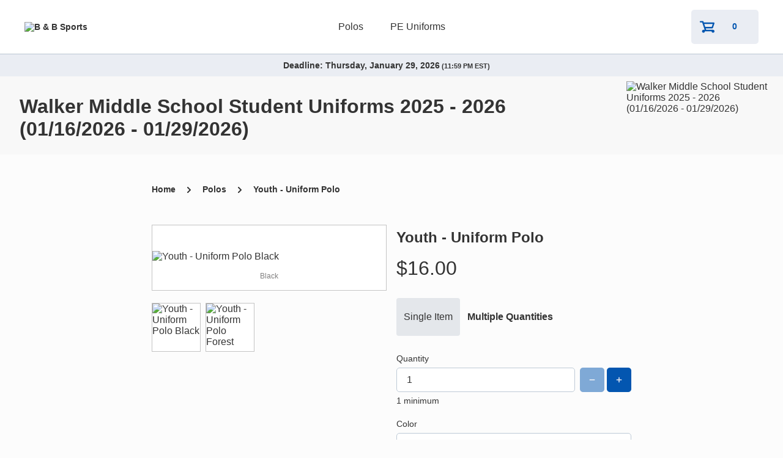

--- FILE ---
content_type: text/html; charset=utf-8
request_url: https://walkermiddlestudentuniforms1.itemorder.com/shop/product/29577230/
body_size: 12749
content:
<!DOCTYPE html><html lang="en"><head><meta charSet="utf-8"/><meta name="viewport" content="width=device-width"/><link data-testid="favicon" rel="icon" href="/shop/OMG_LightBG.ico"/><title>Walker Middle School Student Uniforms 2025 - 2026 (01/16/2026 - 01/29/2026) | B &amp; B Sports | powered by OrderMyGear</title><meta data-testid="fb:app_id" property="fb:app_id" content="489206604594457"/><meta data-testid="og:type" property="og:type" content="website"/><meta data-testid="og:title" property="og:title" content="Walker Middle School Student Uniforms 2025 - 2026 (01/16/2026 - 01/29/2026)"/><meta data-testid="og:url" property="og:url" content="https://walkermiddlestudentuniforms1.itemorder.com/shop/sale/"/><meta data-testid="og:description" property="og:description" content="Online ordering for Walker Middle School Student Uniforms 2025 - 2026 (01/16/2026 - 01/29/2026) ends on Thu, Jan 29, 2026 (11:59 PM EST)"/><meta data-testid="og:site_name" property="og:site_name" content="OrderMyGear"/><meta data-testid="og:image" property="og:image" content="https://assetly.ordermygear.com/images/h_315,w_600,c_pad/5ac39b648815be271c8b4695.png"/><meta property="og:image:width" content="600"/><meta property="og:image:height" content="315"/><meta name="next-head-count" content="13"/><link rel="preload" href="/shop/_next/static/css/18a6ebba4780b074.css" as="style" crossorigin="anonymous"/><link rel="stylesheet" href="/shop/_next/static/css/18a6ebba4780b074.css" crossorigin="anonymous" data-n-g=""/><noscript data-n-css=""></noscript><script defer="" crossorigin="anonymous" nomodule="" src="/shop/_next/static/chunks/polyfills-c67a75d1b6f99dc8.js"></script><script src="/shop/_next/static/chunks/webpack-a0edfe71969091cd.js" defer="" crossorigin="anonymous"></script><script src="/shop/_next/static/chunks/framework-063b4bea214a3ae9.js" defer="" crossorigin="anonymous"></script><script src="/shop/_next/static/chunks/main-7cd11c9acf2a9eaf.js" defer="" crossorigin="anonymous"></script><script src="/shop/_next/static/chunks/pages/_app-60c34ba7a6d42b8c.js" defer="" crossorigin="anonymous"></script><script src="/shop/_next/static/chunks/6278397b-3c2335fef3dea43d.js" defer="" crossorigin="anonymous"></script><script src="/shop/_next/static/chunks/d60b5658-aa0d55cbe9fb669a.js" defer="" crossorigin="anonymous"></script><script src="/shop/_next/static/chunks/6128-f8525ce115ee3584.js" defer="" crossorigin="anonymous"></script><script src="/shop/_next/static/chunks/4216-9160b2171e2cff0f.js" defer="" crossorigin="anonymous"></script><script src="/shop/_next/static/chunks/5414-c1d8a9b6448b3283.js" defer="" crossorigin="anonymous"></script><script src="/shop/_next/static/chunks/6664-0c8b8e953c4174b2.js" defer="" crossorigin="anonymous"></script><script src="/shop/_next/static/chunks/5551-951ca3624612b710.js" defer="" crossorigin="anonymous"></script><script src="/shop/_next/static/chunks/6722-df8b63f4e0bd4e3c.js" defer="" crossorigin="anonymous"></script><script src="/shop/_next/static/chunks/9749-1274b61281d2271a.js" defer="" crossorigin="anonymous"></script><script src="/shop/_next/static/chunks/8480-468f1a8901306c4a.js" defer="" crossorigin="anonymous"></script><script src="/shop/_next/static/chunks/8912-015526dbc1fc60ab.js" defer="" crossorigin="anonymous"></script><script src="/shop/_next/static/chunks/5949-e9fd27ff8c0f7eaa.js" defer="" crossorigin="anonymous"></script><script src="/shop/_next/static/chunks/9466-fe3cbfa8164117e9.js" defer="" crossorigin="anonymous"></script><script src="/shop/_next/static/chunks/pages/product/%5Bpid%5D-ea5e14caf7039fe9.js" defer="" crossorigin="anonymous"></script><script src="/shop/_next/static/Uy90yIhgLf-Qc9-SNXYfm/_buildManifest.js" defer="" crossorigin="anonymous"></script><script src="/shop/_next/static/Uy90yIhgLf-Qc9-SNXYfm/_ssgManifest.js" defer="" crossorigin="anonymous"></script></head><body><div id="__next" data-reactroot=""><style data-emotion-css="qa1b88">html{font-family:sans-serif;-ms-text-size-adjust:100%;-webkit-text-size-adjust:100%;box-sizing:border-box;font-size:16px;}*,*:before,*:after{box-sizing:inherit;}body{background:#FCFCFC;color:#333;font-size:1em;font-family:"Avenir Next",Montserrat,Sans-Serif;margin:0;-webkit-font-smoothing:antialiased;}a{color:inherit;-webkit-text-decoration:none;text-decoration:none;}a:hover,a:focus{color:inherit;-webkit-text-decoration:none;text-decoration:none;}a:active,a:focus,button:active,button:focus{outline:0;}img{border:0;}textarea,input{font-family:"Avenir Next",Montserrat,Sans-Serif;}</style><style data-emotion-css="if0x1d">.css-if0x1d{height:100%;width:100%;display:-webkit-box;display:-webkit-flex;display:-ms-flexbox;display:flex;-webkit-flex-direction:column;-ms-flex-direction:column;flex-direction:column;-webkit-align-items:center;-webkit-box-align:center;-ms-flex-align:center;align-items:center;-webkit-box-pack:center;-webkit-justify-content:center;-ms-flex-pack:center;justify-content:center;position:fixed;z-index:1;top:0;left:0;background-color:rgba(255,255,255,0.9);}</style><div class="css-if0x1d"><style data-emotion-css="1osxi47 animation-1xwdn1n">.css-1osxi47{width:24px;height:24px;border-radius:50%;border:4px solid #d8d8d8;border-top-color:#0356B0;-webkit-animation:1s animation-1xwdn1n infinite linear;animation:1s animation-1xwdn1n infinite linear;margin:0 auto;}@-webkit-keyframes animation-1xwdn1n{to{-webkit-transform:rotate(360deg);-ms-transform:rotate(360deg);transform:rotate(360deg);}}@keyframes animation-1xwdn1n{to{-webkit-transform:rotate(360deg);-ms-transform:rotate(360deg);transform:rotate(360deg);}}</style><div class="css-1osxi47"></div></div><style data-emotion-css="1pagjht">.css-1pagjht{color:#333;fill:#333;background:#FFFFFF;width:100%;border-bottom:1px solid #BECAD6;}</style><div class="css-1pagjht"><style data-emotion-css="1cy0zkg">.css-1cy0zkg{width:100%;height:88px;background:#FFFFFF;border-bottom:1px solid #F8F8F8;display:grid;grid-template-columns:1fr auto 1fr;grid-template-areas:'logo nav icons';padding:0 24px;}@media (min-width:768px){.css-1cy0zkg{padding:0 44px;}}@media (min-width:1024px){.css-1cy0zkg{padding:0 40px;}}@media (min-width:1440px){.css-1cy0zkg{padding:0 64px;}}@media (min-width:1680px){.css-1cy0zkg{padding:0 84px;}}</style><header class="css-1cy0zkg"><style data-emotion-css="bd5biu">.css-bd5biu{grid-area:logo;-webkit-align-self:center;-ms-flex-item-align:center;align-self:center;justify-self:start;max-width:144px;font-size:14px;font-style:normal;font-weight:600;text-align:left;}.css-bd5biu img{max-width:100%;max-height:56px;}</style><div class="css-bd5biu"><a href="/shop/sale/"><img src="https://assetly.ordermygear.com/assets/5ac39b648815be271c8b4695.png" alt="B &amp; B Sports" data-testid="store-logo"/></a></div><style data-emotion-css="18ftyht">body{overflow:auto;}</style><style data-emotion-css="1j5m6sf">.css-1j5m6sf{width:100%;max-width:100vw;position:fixed;height:100vh;top:90px;right:0;bottom:0;left:-150vw;z-index:9999;display:-webkit-box;display:-webkit-flex;display:-ms-flexbox;display:flex;-webkit-flex-direction:column;-ms-flex-direction:column;flex-direction:column;padding:2.5rem 0 8rem;overflow-x:hidden;overflow-y:auto;background:#FFFFFF;-webkit-transition:left ease-in-out 500ms;transition:left ease-in-out 500ms;box-shadow:1px 3px 8px #888;}.css-1j5m6sf.open{left:0;}@media (min-width:1024px){.css-1j5m6sf{position:relative;top:auto;right:auto;bottom:auto;left:auto;padding:0;width:auto;height:auto;box-shadow:none;overflow:visible;display:-webkit-box;display:-webkit-flex;display:-ms-flexbox;display:flex;-webkit-flex-direction:row;-ms-flex-direction:row;flex-direction:row;-webkit-align-items:center;-webkit-box-align:center;-ms-flex-align:center;align-items:center;-webkit-box-pack:center;-webkit-justify-content:center;-ms-flex-pack:center;justify-content:center;background:transparent;}}.css-1j5m6sf a{font-size:1rem;font-weight:600;text-align:left;padding:1rem 2.5rem;}.css-1j5m6sf a:hover{color:#807f7f;}@media (min-width:1024px){.css-1j5m6sf a{font-weight:500;padding:0 0.75rem;height:5.4rem;line-height:5.5rem;}.css-1j5m6sf a.truncate{max-width:12rem;overflow:hidden;text-overflow:ellipsis;white-space:nowrap;}}</style><nav class=" css-1j5m6sf"></nav><style data-emotion-css="1v70vzl">.css-1v70vzl{grid-area:icons;-webkit-align-self:center;-ms-flex-item-align:center;align-self:center;-webkit-align-items:center;-webkit-box-align:center;-ms-flex-align:center;align-items:center;display:-webkit-box;display:-webkit-flex;display:-ms-flexbox;display:flex;justify-self:end;}</style><div class="css-1v70vzl"><a href="/shop/cart/"><style data-emotion-css="pzfzpo">.css-pzfzpo{color:#0356B0;min-width:110px;height:56px;padding:6px 12px;margin:0 24px;}.css-pzfzpo:hover{background-color:#cad1e0;border-color:#cad1e0;}@media (min-width:1024px){.css-pzfzpo{margin:auto;}}.css-pzfzpo span:last-of-type{-webkit-align-self:center;-ms-flex-item-align:center;align-self:center;-webkit-flex:1;-ms-flex:1;flex:1;font-size:14px;}</style><style data-emotion-css="cjvl6a">.css-cjvl6a{background:#EAEDF3;border-color:#EAEDF3;border-radius:5px;border-style:solid;border-width:2px;color:#0356B0;cursor:pointer;display:inline;font-family:"Avenir Next",Montserrat,Sans-Serif;font-weight:600;height:2.5rem;font-size:1rem;-webkit-letter-spacing:0.5px;-moz-letter-spacing:0.5px;-ms-letter-spacing:0.5px;letter-spacing:0.5px;line-height:1.0625rem;padding:6.5px 24px;-webkit-transition-property:background,border;transition-property:background,border;color:#0356B0;min-width:110px;height:56px;padding:6px 12px;margin:0 24px;}.css-cjvl6a:hover{background:#EAEDF3;border-color:#EAEDF3;-webkit-transition-duration:.3s;transition-duration:.3s;}.css-cjvl6a:active{background:#EAEDF3;border-color:#EAEDF3;-webkit-transition-duration:.1s;transition-duration:.1s;}.css-cjvl6a:disabled{background:#EAEDF3;border-color:#EAEDF3;cursor:not-allowed;opacity:0.5;}.css-cjvl6a a{color:inherit;-webkit-text-decoration:inherit;text-decoration:inherit;}.css-cjvl6a > span{-webkit-align-items:center;-webkit-box-align:center;-ms-flex-align:center;align-items:center;display:-webkit-box;display:-webkit-flex;display:-ms-flexbox;display:flex;-webkit-box-pack:center;-webkit-justify-content:center;-ms-flex-pack:center;justify-content:center;}.css-cjvl6a:hover{background-color:#cad1e0;border-color:#cad1e0;}@media (min-width:1024px){.css-cjvl6a{margin:auto;}}.css-cjvl6a span:last-of-type{-webkit-align-self:center;-ms-flex-item-align:center;align-self:center;-webkit-flex:1;-ms-flex:1;flex:1;font-size:14px;}</style><button color="#EAEDF3" display="inline" fill="fill" type="button" aria-label="shopping cart" id="button-shopping-cart" class="css-cjvl6a"><span><style data-emotion-css="dd9oex">.css-dd9oex{margin:0 8px 0 0;}.css-dd9oex span{display:-webkit-box;display:-webkit-flex;display:-ms-flexbox;display:flex;}</style><span class="css-dd9oex"><span icon="shopping-cart" aria-hidden="true" class="bp3-icon bp3-icon-shopping-cart"><svg fill="#0356B0" data-icon="shopping-cart" width="24" height="24" viewBox="0 0 20 20"><path d="M18 14H8.72l-.67-2H17c.44 0 .8-.29.94-.69h.01l2-6h-.01c.03-.1.06-.2.06-.31 0-.55-.45-1-1-1H5.39l-.44-1.32h-.01C4.8 2.29 4.44 2 4 2H1c-.55 0-1 .45-1 1s.45 1 1 1h2.28l3.33 10H5c-1.1 0-2 .9-2 2s.9 2 2 2 2-.9 2-2h9c0 1.1.9 2 2 2s2-.9 2-2-.9-2-2-2zM6.05 6h11.56l-1.33 4H7.39L6.05 6z" fill-rule="evenodd"></path></svg></span></span><style data-emotion-css="3jhyln">.css-3jhyln{display:block;margin:0;max-width:250px;overflow:hidden;text-overflow:ellipsis;white-space:nowrap;}</style><span class="css-3jhyln">0</span></span></button></a><style data-emotion-css="lwy11c">.css-lwy11c{padding-right:0;}.css-lwy11c span{fill:#333;}.css-lwy11c:focus{outline:none;}@media (min-width:1024px){.css-lwy11c{display:none;}}</style><style data-emotion-css="1tbdtlj">.css-1tbdtlj{background:transparent;border-color:transparent;border-radius:5px;border-style:solid;border-width:2px;color:#74be43;cursor:pointer;display:inline;font-family:"Avenir Next",Montserrat,Sans-Serif;font-weight:600;height:2.5rem;font-size:1rem;-webkit-letter-spacing:0.5px;-moz-letter-spacing:0.5px;-ms-letter-spacing:0.5px;letter-spacing:0.5px;line-height:1.0625rem;padding:6.5px 24px;-webkit-transition-property:background,border;transition-property:background,border;padding-right:0;}.css-1tbdtlj:hover{background:transparent;border-color:transparent;-webkit-transition-duration:.3s;transition-duration:.3s;}.css-1tbdtlj:active{background:transparent;border-color:transparent;-webkit-transition-duration:.1s;transition-duration:.1s;}.css-1tbdtlj:disabled{background:transparent;border-color:transparent;cursor:not-allowed;opacity:0.5;}.css-1tbdtlj a{color:inherit;-webkit-text-decoration:inherit;text-decoration:inherit;}.css-1tbdtlj > span{-webkit-align-items:center;-webkit-box-align:center;-ms-flex-align:center;align-items:center;display:-webkit-box;display:-webkit-flex;display:-ms-flexbox;display:flex;-webkit-box-pack:center;-webkit-justify-content:center;-ms-flex-pack:center;justify-content:center;}.css-1tbdtlj span{fill:#333;}.css-1tbdtlj:focus{outline:none;}@media (min-width:1024px){.css-1tbdtlj{display:none;}}</style><button color="primary" display="inline" fill="transparent" type="button" class="css-1tbdtlj"><span><span class="css-3jhyln"><span icon="menu" aria-hidden="true" class="bp3-icon bp3-icon-menu"><svg data-icon="menu" width="20" height="20" viewBox="0 0 20 20"><path d="M1 6h18c.55 0 1-.45 1-1s-.45-1-1-1H1c-.55 0-1 .45-1 1s.45 1 1 1zm18 3H1c-.55 0-1 .45-1 1s.45 1 1 1h18c.55 0 1-.45 1-1s-.45-1-1-1zm0 5H1c-.55 0-1 .45-1 1s.45 1 1 1h18c.55 0 1-.45 1-1s-.45-1-1-1z" fill-rule="evenodd"></path></svg></span></span></span></button></div></header></div><style data-emotion-css="19qh6ym">.css-19qh6ym{color:#333;fill:#333;background:#F8F8F8;}</style><div class="css-19qh6ym"><style data-emotion-css="1d5bgbr">.css-1d5bgbr{grid-area:deadline;display:-webkit-box;display:-webkit-flex;display:-ms-flexbox;display:flex;-webkit-align-items:center;-webkit-box-align:center;-ms-flex-align:center;align-items:center;-webkit-box-pack:center;-webkit-justify-content:center;-ms-flex-pack:center;justify-content:center;font-weight:500;font-size:0.875rem;margin-bottom:0.5rem;background-color:#EAEDF3;text-align:center;padding:10px 0;}.css-1d5bgbr span{color:#333;font-size:0.7rem;}.css-1d5bgbr strong{font-size:0.875rem;font-weight:600;}@media (min-width:768px){.css-1d5bgbr{-webkit-flex-direction:row;-ms-flex-direction:row;flex-direction:row;-webkit-align-items:center;-webkit-box-align:center;-ms-flex-align:center;align-items:center;font-weight:600;}.css-1d5bgbr span{margin:0 1rem 0 0;}}</style><div class="css-1d5bgbr"><span><strong>Deadline: <!-- -->Jan 29, 2026</strong> <!-- -->(<!-- -->11:59 PM EST<!-- -->)</span></div><style data-emotion-css="11e5aae">.css-11e5aae{margin:0 1rem;display:-webkit-box;display:-webkit-flex;display:-ms-flexbox;display:flex;-webkit-align-items:center;-webkit-box-align:center;-ms-flex-align:center;align-items:center;}.css-11e5aae > h1{-webkit-flex:1;-ms-flex:1;flex:1;text-align:left;}.css-11e5aae > div{margin-bottom:0;-webkit-box-pack:end;-webkit-justify-content:flex-end;-ms-flex-pack:end;justify-content:flex-end;}@media only screen and (min-width:375px){.css-11e5aae > div{max-width:82px;}}@media only screen and (min-width:1024px){.css-11e5aae > div{max-width:240px;}}@media only screen and (min-width:1440px){.css-11e5aae > div{max-width:304px;}}</style><div class="css-11e5aae"><style data-emotion-css="sornje">.css-sornje{grid-area:title;font-size:1.5rem;font-weight:700;padding:0 1rem;}@media (min-width:768px){.css-sornje{font-size:32px;}}</style><h1 class="css-sornje">Walker Middle School Student Uniforms 2025 - 2026 (01/16/2026 - 01/29/2026)</h1><style data-emotion-css="13rzfse">.css-13rzfse{grid-area:logo;max-height:56px;height:56px;display:-webkit-box;display:-webkit-flex;display:-ms-flexbox;display:flex;}@media only screen and (min-width:768px){.css-13rzfse{max-height:84px;height:84px;}}@media only screen and (min-width:1024px){.css-13rzfse{max-height:120px;height:120px;margin-bottom:2rem;}}.css-13rzfse img{max-width:100%;max-height:100%;object-fit:contain;}</style><div class="css-13rzfse"><img src="https://assetly.ordermygear.com/assets/5af9b0558f167eb54d8b4620.png" alt="Walker Middle School Student Uniforms 2025 - 2026 (01/16/2026 - 01/29/2026)" data-testid="secondary-logo"/></div></div></div><style data-emotion-css="1jmmz7e">.css-1jmmz7e{display:none;padding:0 44px 0 44px;}@media only screen and (max-width:768px){.css-1jmmz7e{display:block;}}@media only screen and (max-width:375px){.css-1jmmz7e{padding:0 24px 0 24px;}}</style><div class="css-1jmmz7e"><style data-emotion-css="6os3op">.css-6os3op{color:#333;fill:#333;}</style><div class="css-6os3op"><style data-emotion-css="17yzwf2">.css-17yzwf2{display:none;margin:20px 0;}@media only screen and (max-width:768px){.css-17yzwf2{display:block;}}</style><div class="css-17yzwf2"><style data-emotion-css="1ob4ayl">.css-1ob4ayl{color:#333;fill:#333;width:100%;display:-webkit-box;display:-webkit-flex;display:-ms-flexbox;display:flex;}</style><div class="css-1ob4ayl"><style data-emotion-css="1bq37eh">.css-1bq37eh{font-style:normal;font-weight:600;font-size:14px;line-height:19px;margin-right:14px;}</style><a href="/shop/category/157996/" class="css-1bq37eh"><style data-emotion-css="1k1mc0e">.css-1k1mc0e{display:-webkit-box;display:-webkit-flex;display:-ms-flexbox;display:flex;cursor:pointer;}</style><div class="css-1k1mc0e"><style data-emotion-css="1jqpg57">.css-1jqpg57{margin-right:14px;margin-top:2px;height:10px;}@media only screen and (max-width:768px){.css-1jqpg57{margin-top:1px;}}</style><div class="css-1jqpg57"><span icon="chevron-left" aria-hidden="true" class="bp3-icon bp3-icon-chevron-left"><svg data-icon="chevron-left" width="16" height="16" viewBox="0 0 16 16"><path d="M7.41 8l3.29-3.29c.19-.18.3-.43.3-.71a1.003 1.003 0 00-1.71-.71l-4 4C5.11 7.47 5 7.72 5 8c0 .28.11.53.29.71l4 4a1.003 1.003 0 001.42-1.42L7.41 8z" fill-rule="evenodd"></path></svg></span></div><style data-emotion-css="1pt2yra">.css-1pt2yra{font-style:normal;font-weight:600;font-size:14px;line-height:19px;margin-right:4px;}</style><label class="css-1pt2yra">Back to Polos</label></div></a></div></div><style data-emotion-css="1qfj8oc">.css-1qfj8oc{font-style:normal;font-weight:600;font-size:24px;line-height:33px;margin-block-start:0;margin-block-end:0;margin-top:4px;margin-bottom:16px;}</style><h5 class="css-1qfj8oc">Youth - Uniform Polo</h5><style data-emotion-css="6q2e7s">.css-6q2e7s{color:#333;fill:#333;display:-webkit-box;display:-webkit-flex;display:-ms-flexbox;display:flex;-webkit-flex-direction:row;-ms-flex-direction:row;flex-direction:row;-webkit-align-items:flex-end;-webkit-box-align:flex-end;-ms-flex-align:flex-end;align-items:flex-end;margin-bottom:10px;}</style><div class="css-6q2e7s"><style data-emotion-css="1cycm5u">.css-1cycm5u{margin-right:13px;font-size:40px;font-weight:400;text-align:left;margin-block-start:0;margin-block-end:0;}@media only screen and (max-width:1440px){.css-1cycm5u{font-size:32px;}}</style><h4 class="css-1cycm5u">$16.00</h4></div></div></div><style data-emotion-css="tvseie">.css-tvseie{display:-webkit-box;display:-webkit-flex;display:-ms-flexbox;display:flex;-webkit-flex-direction:row;-ms-flex-direction:row;flex-direction:row;width:100%;-webkit-box-pack:center;-webkit-justify-content:center;-ms-flex-pack:center;justify-content:center;position:relative;margin-top:48px;}@media only screen and (max-width:768px){.css-tvseie{margin-top:10px;}}</style><div class="css-tvseie"><style data-emotion-css="1i82ydo">.css-1i82ydo{display:block;}</style><div class="css-1i82ydo"><style data-emotion-css="1naywhi">@media only screen and (max-width:768px){.css-1naywhi{display:none;}}</style><div class="css-1naywhi"><style data-emotion-css="1ob4ayl">.css-1ob4ayl{color:#333;fill:#333;width:100%;display:-webkit-box;display:-webkit-flex;display:-ms-flexbox;display:flex;}</style><div class="css-1ob4ayl"><style data-emotion-css="1bq37eh">.css-1bq37eh{font-style:normal;font-weight:600;font-size:14px;line-height:19px;margin-right:14px;}</style><a href="/shop/sale/" class="css-1bq37eh">Home</a><style data-emotion-css="1jqpg57">.css-1jqpg57{margin-right:14px;margin-top:2px;height:10px;}@media only screen and (max-width:768px){.css-1jqpg57{margin-top:1px;}}</style><div class="css-1jqpg57"><span icon="chevron-right" data-testid="category-label" aria-hidden="true" class="bp3-icon bp3-icon-chevron-right"><svg data-icon="chevron-right" width="16" height="16" viewBox="0 0 16 16"><path d="M10.71 7.29l-4-4a1.003 1.003 0 00-1.42 1.42L8.59 8 5.3 11.29c-.19.18-.3.43-.3.71a1.003 1.003 0 001.71.71l4-4c.18-.18.29-.43.29-.71 0-.28-.11-.53-.29-.71z" fill-rule="evenodd"></path></svg></span></div><a href="/shop/category/157996/" class="css-1bq37eh">Polos</a><div class="css-1jqpg57"><span icon="chevron-right" aria-hidden="true" class="bp3-icon bp3-icon-chevron-right"><svg data-icon="chevron-right" width="16" height="16" viewBox="0 0 16 16"><path d="M10.71 7.29l-4-4a1.003 1.003 0 00-1.42 1.42L8.59 8 5.3 11.29c-.19.18-.3.43-.3.71a1.003 1.003 0 001.71.71l4-4c.18-.18.29-.43.29-.71 0-.28-.11-.53-.29-.71z" fill-rule="evenodd"></path></svg></span></div><a href="/shop/product/29577230/" class="css-1bq37eh">Youth - Uniform Polo</a></div></div><style data-emotion-css="3s32r5">.css-3s32r5{display:grid;grid-template-columns:repeat(2,1fr);min-width:375px;-webkit-column-gap:24px;column-gap:24px;margin:0 1rem;margin:auto;}@media (min-width:768px){.css-3s32r5{display:grid;grid-template-columns:repeat(6,1fr);}}@media (min-width:1024px){.css-3s32r5{display:grid;grid-template-columns:repeat(12,1fr);-webkit-column-gap:16px;column-gap:16px;}}@media (min-width:1440px){.css-3s32r5{display:grid;grid-template-columns:repeat(12,1fr);-webkit-column-gap:32px;column-gap:32px;}}@media (min-width:1680px){.css-3s32r5{margin:0 auto;max-width:1680px;}}</style><div class="css-3s32r5"><style data-emotion-css="1s6yvz">.css-1s6yvz{grid-column:span 4;}@media (min-width:768px){.css-1s6yvz{grid-column:span 6;}}@media (min-width:1024px){.css-1s6yvz{grid-column:span 6;}}@media (min-width:1440px){.css-1s6yvz{grid-column:span 6;}}</style><div class="css-1s6yvz"><div class="css-tvseie"><style data-emotion-css="1h1ykt3">.css-1h1ykt3{display:-webkit-box;display:-webkit-flex;display:-ms-flexbox;display:flex;-webkit-flex-direction:column;-ms-flex-direction:column;flex-direction:column;width:480px;}@media only screen and (max-width:1440px){.css-1h1ykt3{max-width:384px;}}@media only screen and (max-width:768px){.css-1h1ykt3{max-width:328px;}}</style><div class="css-1h1ykt3"><style data-emotion-css="12yckcd">.css-12yckcd{background-color:#fff;border:1px solid #c4c4c4;margin-bottom:20px;padding-top:42px;}.css-12yckcd p{color:#807f7f;margin:0;text-align:center;font-size:12px;font-weight:500;padding:1rem;}</style><div class="css-12yckcd"><style data-emotion-css="qx7elo">.css-qx7elo{width:100%;height:429px;object-fit:contain;cursor:pointer;}@media only screen and (max-width:1440px){.css-qx7elo{max-height:343px;}}@media only screen and (max-width:768px){.css-qx7elo{max-height:291px;}}</style><img src="https://assetly.ordermygear.com/images/h_478,w_467,c_limit,s_1/1f0c8ec74f40dc54f3a16f2479061091ccd74a20" alt="Youth - Uniform Polo Black" tabindex="0" class="css-qx7elo"/><p>Black</p></div><style data-emotion-css="1jalnih">.css-1jalnih{display:-webkit-box;display:-webkit-flex;display:-ms-flexbox;display:flex;-webkit-flex-direction:row;-ms-flex-direction:row;flex-direction:row;-webkit-flex-wrap:wrap;-ms-flex-wrap:wrap;flex-wrap:wrap;width:100%;}.css-1jalnih img:nth-of-type(4n){margin-right:0;}</style><div class="css-1jalnih"><style data-emotion-css="uuzl0o">.css-uuzl0o{height:95px;width:22%;object-fit:contain;margin-bottom:20px;margin-right:2%;background-color:#fff;border:1px solid #c4c4c4;cursor:pointer;-webkit-filter:opacity(1);filter:opacity(1);}@media only screen and (max-width:1440px){.css-uuzl0o{height:80px;width:80px;}}@media only screen and (max-width:768px){.css-uuzl0o{height:65px;width:65px;}}</style><img src="https://assetly.ordermygear.com/images/h_103,w_93,c_limit/1f0c8ec74f40dc54f3a16f2479061091ccd74a20" alt="Youth - Uniform Polo Black" tabindex="0" class="css-uuzl0o"/><img src="https://assetly.ordermygear.com/images/h_103,w_93,c_limit/08c94086324b5397eb896f2ea03140191cf78060" alt="Youth - Uniform Polo Forest" tabindex="0" class="css-uuzl0o"/></div></div></div></div><div class="css-1s6yvz"><div class="css-tvseie"><div><div class="css-1naywhi"><style data-emotion-css="784x3a">.css-784x3a{width:480px;}@media only screen and (max-width:1440px){.css-784x3a{max-width:384px;}}@media only screen and (max-width:768px){.css-784x3a{max-width:328px;}}</style><div class="css-784x3a"><style data-emotion-css="6os3op">.css-6os3op{color:#333;fill:#333;}</style><div class="css-6os3op"><style data-emotion-css="17yzwf2">.css-17yzwf2{display:none;margin:20px 0;}@media only screen and (max-width:768px){.css-17yzwf2{display:block;}}</style><div class="css-17yzwf2"><div class="css-1ob4ayl"><a href="/shop/category/157996/" class="css-1bq37eh"><style data-emotion-css="1k1mc0e">.css-1k1mc0e{display:-webkit-box;display:-webkit-flex;display:-ms-flexbox;display:flex;cursor:pointer;}</style><div class="css-1k1mc0e"><div class="css-1jqpg57"><span icon="chevron-left" aria-hidden="true" class="bp3-icon bp3-icon-chevron-left"><svg data-icon="chevron-left" width="16" height="16" viewBox="0 0 16 16"><path d="M7.41 8l3.29-3.29c.19-.18.3-.43.3-.71a1.003 1.003 0 00-1.71-.71l-4 4C5.11 7.47 5 7.72 5 8c0 .28.11.53.29.71l4 4a1.003 1.003 0 001.42-1.42L7.41 8z" fill-rule="evenodd"></path></svg></span></div><style data-emotion-css="1pt2yra">.css-1pt2yra{font-style:normal;font-weight:600;font-size:14px;line-height:19px;margin-right:4px;}</style><label class="css-1pt2yra">Back to Polos</label></div></a></div></div><style data-emotion-css="1qfj8oc">.css-1qfj8oc{font-style:normal;font-weight:600;font-size:24px;line-height:33px;margin-block-start:0;margin-block-end:0;margin-top:4px;margin-bottom:16px;}</style><h5 class="css-1qfj8oc">Youth - Uniform Polo</h5><style data-emotion-css="6q2e7s">.css-6q2e7s{color:#333;fill:#333;display:-webkit-box;display:-webkit-flex;display:-ms-flexbox;display:flex;-webkit-flex-direction:row;-ms-flex-direction:row;flex-direction:row;-webkit-align-items:flex-end;-webkit-box-align:flex-end;-ms-flex-align:flex-end;align-items:flex-end;margin-bottom:10px;}</style><div class="css-6q2e7s"><style data-emotion-css="1cycm5u">.css-1cycm5u{margin-right:13px;font-size:40px;font-weight:400;text-align:left;margin-block-start:0;margin-block-end:0;}@media only screen and (max-width:1440px){.css-1cycm5u{font-size:32px;}}</style><h4 class="css-1cycm5u">$16.00</h4></div></div></div></div><div class="css-784x3a"><div class="css-1naywhi"></div><style data-emotion-css="digeir">.css-digeir{display:-webkit-box;display:-webkit-flex;display:-ms-flexbox;display:flex;margin:30px 0;}</style><div class="css-digeir"><style data-emotion-css="utsycc">.css-utsycc{padding:6px 12px;-webkit-user-select:none;-moz-user-select:none;-ms-user-select:none;user-select:none;cursor:pointer;background:#E4E7EB;color:#333;border-radius:4px;}</style><div class="css-utsycc"><style data-emotion-css="8gongx">.css-8gongx{margin-block:0 0;}</style><p class="css-8gongx">Single Item</p></div><style data-emotion-css="1odpfet">.css-1odpfet{padding:6px 12px;-webkit-user-select:none;-moz-user-select:none;-ms-user-select:none;user-select:none;cursor:pointer;background:none;font-weight:600;color:#333;}</style><div class="css-1odpfet"><p class="css-8gongx">Multiple Quantities</p></div></div><style data-emotion-css="13w6kvc">.css-13w6kvc{display:block;margin-bottom:30px;}@media only screen and (max-width:768px){.css-13w6kvc{display:none;}}</style><div class="css-13w6kvc"></div><style data-emotion-css="cssveg">.css-cssveg{position:relative;}</style><form class="css-cssveg"><style data-emotion-css="i121k">.css-i121k{width:100%;display:-webkit-box;display:-webkit-flex;display:-ms-flexbox;display:flex;-webkit-align-items:flex-end;-webkit-box-align:flex-end;-ms-flex-align:flex-end;align-items:flex-end;padding-bottom:5px;margin-bottom:10px;}@media only screen and (max-width:1024px){.css-i121k * > input{width:180px;}}</style><div class="css-i121k"><style data-emotion-css="1afzs42">.css-1afzs42{-webkit-flex:1;-ms-flex:1;flex:1;margin-right:8px;}.css-1afzs42 div{color:#333 !important;font-weight:500 !important;}</style><style data-emotion-css="1jc3p7m">.css-1jc3p7m{width:300px;-webkit-flex:1;-ms-flex:1;flex:1;margin-right:8px;}.css-1jc3p7m div{color:#333 !important;font-weight:500 !important;}</style><div class="css-1jc3p7m"><style data-emotion-css="npsw5a">.css-npsw5a{color:#404040;font-family:"Avenir Next",Montserrat,Sans-Serif;font-size:0.875rem;line-height:0.875rem;margin-bottom:8px;}</style><div class="css-npsw5a">Quantity</div><style data-emotion-css="365fkp">.css-365fkp{-webkit-align-items:stretch;-webkit-box-align:stretch;-ms-flex-align:stretch;align-items:stretch;display:-webkit-box;display:-webkit-flex;display:-ms-flexbox;display:flex;}</style><div class="css-365fkp"><style data-emotion-css="1ai4c8s">.css-1ai4c8s{display:-webkit-box;display:-webkit-flex;display:-ms-flexbox;display:flex;-webkit-flex-direction:row;-ms-flex-direction:row;flex-direction:row;-webkit-flex-wrap:wrap;-ms-flex-wrap:wrap;flex-wrap:wrap;width:100%;}</style><div class="css-1ai4c8s"><style data-emotion-css="38a7nz">.css-38a7nz{border-color:#BECAD6;border-radius:5px 5px 5px 5px;border-style:solid;border-width:1px 1px 1px 1px;color:#333333;-webkit-box-flex:1;-webkit-flex-grow:1;-ms-flex-positive:1;flex-grow:1;-webkit-flex-shrink:3;-ms-flex-negative:3;flex-shrink:3;font-size:1rem;font-weight:500;font-family:"Avenir Next",Montserrat,Sans-Serif;line-height:1.4;margin:0px;outline:none;padding:8px 16px;-webkit-transition-duration:0.3s;transition-duration:0.3s;-webkit-transition-property:border;transition-property:border;word-break:break-word;}.css-38a7nz:focus{border-color:#7DC50D;outline:none;}.css-38a7nz:disabled{background:#F8F8F8;border-color:#BECAD6;cursor:not-allowed;}</style><input placeholder="" aria-label="quantity" value="1" class="css-38a7nz"/></div></div><style data-emotion-css="e749g4">.css-e749g4{color:#404040;font-family:"Avenir Next",Montserrat,Sans-Serif;font-size:0.875rem;line-height:0.875rem;margin-top:7px;}</style><div class="css-e749g4">1 minimum</div></div><style data-emotion-css="1egvng8">.css-1egvng8{padding-top:0px;padding-right:4px;padding-bottom:21px;padding-left:0px;}</style><div class="css-1egvng8"><style data-emotion-css="1o75o8n">.css-1o75o8n{width:40px;height:40px;padding-right:18px;padding-left:18px;}.css-1o75o8n span{margin:0;}</style><style data-emotion-css="4vistv">.css-4vistv{background:#0356B0;border-color:#0356B0;border-radius:5px;border-style:solid;border-width:2px;color:white;cursor:pointer;display:inline;font-family:"Avenir Next",Montserrat,Sans-Serif;font-weight:600;height:2.5rem;font-size:1rem;-webkit-letter-spacing:0.5px;-moz-letter-spacing:0.5px;-ms-letter-spacing:0.5px;letter-spacing:0.5px;line-height:1.0625rem;padding:6.5px 24px;-webkit-transition-property:background,border;transition-property:background,border;width:40px;height:40px;padding-right:18px;padding-left:18px;}.css-4vistv:hover{background:#0356B0;border-color:#0356B0;-webkit-transition-duration:.3s;transition-duration:.3s;}.css-4vistv:active{background:#0356B0;border-color:#0356B0;-webkit-transition-duration:.1s;transition-duration:.1s;}.css-4vistv:disabled{background:#0356B0;border-color:#0356B0;cursor:not-allowed;opacity:0.5;}.css-4vistv a{color:inherit;-webkit-text-decoration:inherit;text-decoration:inherit;}.css-4vistv > span{-webkit-align-items:center;-webkit-box-align:center;-ms-flex-align:center;align-items:center;display:-webkit-box;display:-webkit-flex;display:-ms-flexbox;display:flex;-webkit-box-pack:center;-webkit-justify-content:center;-ms-flex-pack:center;justify-content:center;}.css-4vistv span{margin:0;}</style><button color="#0356B0" display="inline" fill="fill" type="button" aria-label="decrease quantity" id="minus" disabled="" class="css-4vistv"><span><style data-emotion-css="dd9oex">.css-dd9oex{margin:0 8px 0 0;}.css-dd9oex span{display:-webkit-box;display:-webkit-flex;display:-ms-flexbox;display:flex;}</style><span class="css-dd9oex"><span icon="minus" aria-hidden="true" class="bp3-icon bp3-icon-minus"><svg fill="#EAEDF3" data-icon="minus" width="12" height="12" viewBox="0 0 16 16"><path d="M13 7H3c-.55 0-1 .45-1 1s.45 1 1 1h10c.55 0 1-.45 1-1s-.45-1-1-1z" fill-rule="evenodd"></path></svg></span></span><style data-emotion-css="3jhyln">.css-3jhyln{display:block;margin:0;max-width:250px;overflow:hidden;text-overflow:ellipsis;white-space:nowrap;}</style><span class="css-3jhyln"></span></span></button></div><style data-emotion-css="1et43va">.css-1et43va{padding-top:0px;padding-right:0px;padding-bottom:21px;padding-left:0px;}</style><div class="css-1et43va"><button color="#0356B0" display="inline" fill="fill" type="button" aria-label="increase quantity" id="plus" class="css-4vistv"><span><span class="css-dd9oex"><span icon="plus" aria-hidden="true" class="bp3-icon bp3-icon-plus"><svg fill="#EAEDF3" data-icon="plus" width="12" height="12" viewBox="0 0 16 16"><path d="M13 7H9V3c0-.55-.45-1-1-1s-1 .45-1 1v4H3c-.55 0-1 .45-1 1s.45 1 1 1h4v4c0 .55.45 1 1 1s1-.45 1-1V9h4c.55 0 1-.45 1-1s-.45-1-1-1z" fill-rule="evenodd"></path></svg></span></span><span class="css-3jhyln"></span></span></button></div></div><style data-emotion-css="uicw3i">.css-uicw3i{padding:0.3rem 0 0.8rem 0;width:100%;font-size:16px;line-height:22px;}.css-uicw3i [for='radio']{box-sizing:border-box;}.css-uicw3i [role='multi-select'] div:first-of-type div{color:#333333;}.css-uicw3i [role='dropdown-item']{padding:10px 13px;}.css-uicw3i [role='multi-select'] div:first-of-type,.css-uicw3i input::-webkit-input-placeholder{color:#807F7F;font-style:normal;font-weight:500;font-size:16px;line-height:24px;opacity:1 !important;}.css-uicw3i [role='multi-select'] div:first-of-type,.css-uicw3i input::-moz-placeholder{color:#807F7F;font-style:normal;font-weight:500;font-size:16px;line-height:24px;opacity:1 !important;}.css-uicw3i [role='multi-select'] div:first-of-type,.css-uicw3i input:-ms-input-placeholder{color:#807F7F;font-style:normal;font-weight:500;font-size:16px;line-height:24px;opacity:1 !important;}.css-uicw3i [role='multi-select'] div:first-of-type,.css-uicw3i input::placeholder{color:#807F7F;font-style:normal;font-weight:500;font-size:16px;line-height:24px;opacity:1 !important;}</style><div class="css-uicw3i"><style data-emotion-css="1r6ehft">.css-1r6ehft{font-style:normal;font-weight:500;font-size:0.875rem;line-height:22px;color:#333;display:-webkit-box;display:-webkit-flex;display:-ms-flexbox;display:flex;-webkit-align-items:center;-webkit-box-align:center;-ms-flex-align:center;align-items:center;margin-bottom:4px;}</style><label class="css-1r6ehft">Color<!-- --> </label><style data-emotion-css="1ago99h">.css-1ago99h{width:100%;}</style><div class="css-1ago99h"><style data-emotion-css="1f65vvr">.css-1f65vvr{-webkit-align-items:center;-webkit-box-align:center;-ms-flex-align:center;align-items:center;display:-webkit-box;display:-webkit-flex;display:-ms-flexbox;display:flex;padding-right:15px;background-color:white;border-color:#BECAD6;border-radius:5px;cursor:pointer;min-height:40px;width:100%;border-style:solid;border-width:1px;-webkit-transition-duration:0.3s;transition-duration:0.3s;-webkit-transition-property:border;transition-property:border;background:#fff;cursor:pointer;}</style><div role="multi-select" class=" css-1f65vvr"><style data-emotion-css="15smtzg">.css-15smtzg{font-size:0.875rem;margin-left:15px;font-family:"Avenir Next",Montserrat,Sans-Serif;text-overflow:ellipsis;white-space:nowrap;overflow:hidden;color:#919191;}</style><div class="css-15smtzg">Select Color</div><style data-emotion-css="19auuu0">.css-19auuu0{display:-webkit-box;display:-webkit-flex;display:-ms-flexbox;display:flex;-webkit-flex-direction:row;-ms-flex-direction:row;flex-direction:row;-webkit-flex-wrap:wrap;-ms-flex-wrap:wrap;flex-wrap:wrap;-webkit-flex:1;-ms-flex:1;flex:1;width:calc(100% - 35px);text-overflow:ellipsis;white-space:nowrap;overflow:hidden;}</style><div class="css-19auuu0"><style data-emotion-css="wc24v8">.css-wc24v8{font-size:0.875rem;margin-left:15px;font-family:"Avenir Next",Montserrat,Sans-Serif;text-overflow:ellipsis;white-space:nowrap;overflow:hidden;}</style><div class="css-wc24v8"></div></div><style data-emotion-css="h5ym2m">.css-h5ym2m{color:#333333;-webkit-transition:all ease-in-out 300ms;transition:all ease-in-out 300ms;-webkit-transform:rotate(360deg);-ms-transform:rotate(360deg);transform:rotate(360deg);}</style><style data-emotion-css="25jl56">.css-25jl56{display:-webkit-box;display:-webkit-flex;display:-ms-flexbox;display:flex;-webkit-box-pack:center;-webkit-justify-content:center;-ms-flex-pack:center;justify-content:center;-webkit-align-items:center;-webkit-box-align:center;-ms-flex-align:center;align-items:center;color:#333333;-webkit-transition:all ease-in-out 300ms;transition:all ease-in-out 300ms;-webkit-transform:rotate(360deg);-ms-transform:rotate(360deg);transform:rotate(360deg);}</style><span icon="chevron-down" aria-hidden="true" class="bp3-icon bp3-icon-chevron-down css-25jl56"><svg fill="black" data-icon="chevron-down" width="20" height="20" viewBox="0 0 20 20"><path d="M16 6c-.28 0-.53.11-.71.29L10 11.59l-5.29-5.3a1.003 1.003 0 00-1.42 1.42l6 6c.18.18.43.29.71.29s.53-.11.71-.29l6-6A1.003 1.003 0 0016 6z" fill-rule="evenodd"></path></svg></span></div></div><style data-emotion-css="15l03hn">.css-15l03hn{font-size:12px;line-height:20px;color:#807F7F;}</style><span class="css-15l03hn"> <!-- --> <style data-emotion-css="13dh7d4">.css-13dh7d4{color:#CE0404;}</style><span class="css-13dh7d4"></span></span></div><div class="css-uicw3i"><label class="css-1r6ehft">Size<!-- --> <style data-emotion-css="43xwv7">.css-43xwv7{font-weight:600;font-size:10px;display:-webkit-box;display:-webkit-flex;display:-ms-flexbox;display:flex;gap:0.5rem;-webkit-box-pack:end;-webkit-justify-content:flex-end;-ms-flex-pack:end;justify-content:flex-end;-webkit-align-items:center;-webkit-box-align:center;-ms-flex-align:center;align-items:center;margin-left:auto;padding:3px 8px;border-radius:2px;cursor:pointer;line-height:1.2;color:#353a48;}.css-43xwv7 > svg{stroke:#353a48;}.css-43xwv7:hover{background-color:#EAEDF3;}.css-43xwv7:active{background-color:#F1F3F7;}</style><a href="https://assetly.ordermygear.com/assets/5791b9a8967e1b5a188b4669.pdf" target="_blank" class="css-43xwv7"><svg width="12" height="12" viewBox="0 0 12 12" fill="none"><path d="M6 7.49998V5.99298" stroke-linecap="round" stroke-linejoin="round"></path><path d="M8 7.49998V5.99298" stroke-linecap="round" stroke-linejoin="round"></path><path d="M10 3H2" stroke-linecap="round" stroke-linejoin="round"></path><path d="M10 4V2" stroke-linecap="round" stroke-linejoin="round"></path><path d="M2 4V2" stroke-linecap="round" stroke-linejoin="round"></path><path d="M4 7.49998V5.99298" stroke-linecap="round" stroke-linejoin="round"></path><path d="M10 6H2C1.72386 6 1.5 6.22386 1.5 6.5V9C1.5 9.27614 1.72386 9.5 2 9.5H10C10.2761 9.5 10.5 9.27614 10.5 9V6.5C10.5 6.22386 10.2761 6 10 6Z" stroke-linecap="round" stroke-linejoin="round"></path></svg>Size Chart</a></label><div class="css-1ago99h"><div role="multi-select" class=" css-1f65vvr"><div class="css-15smtzg">Select Size</div><div class="css-19auuu0"><div class="css-wc24v8"></div></div><span icon="chevron-down" aria-hidden="true" class="bp3-icon bp3-icon-chevron-down css-25jl56"><svg fill="black" data-icon="chevron-down" width="20" height="20" viewBox="0 0 20 20"><path d="M16 6c-.28 0-.53.11-.71.29L10 11.59l-5.29-5.3a1.003 1.003 0 00-1.42 1.42l6 6c.18.18.43.29.71.29s.53-.11.71-.29l6-6A1.003 1.003 0 0016 6z" fill-rule="evenodd"></path></svg></span></div></div><span class="css-15l03hn"> <!-- --> <span class="css-13dh7d4"></span></span></div><style data-emotion-css="thz1xf">.css-thz1xf{width:100%;height:48px;line-height:24px;margin-top:18px;color:#EAEDF3;}.css-thz1xf:disabled{pointer-events:none;}.css-thz1xf:disabled{pointer-events:none;}.css-thz1xf:hover{background-color:#023D7E;border-color:#023D7E;color:#EAEDF3;}</style><style data-emotion-css="1x7bwwf">.css-1x7bwwf{background:#0356B0;border-color:#0356B0;border-radius:5px;border-style:solid;border-width:2px;color:white;cursor:pointer;display:inline;font-family:"Avenir Next",Montserrat,Sans-Serif;font-weight:600;height:2.5rem;font-size:1rem;-webkit-letter-spacing:0.5px;-moz-letter-spacing:0.5px;-ms-letter-spacing:0.5px;letter-spacing:0.5px;line-height:1.0625rem;padding:6.5px 24px;-webkit-transition-property:background,border;transition-property:background,border;width:100%;height:48px;line-height:24px;margin-top:18px;color:#EAEDF3;}.css-1x7bwwf:hover{background:#0356B0;border-color:#0356B0;-webkit-transition-duration:.3s;transition-duration:.3s;}.css-1x7bwwf:active{background:#0356B0;border-color:#0356B0;-webkit-transition-duration:.1s;transition-duration:.1s;}.css-1x7bwwf:disabled{background:#0356B0;border-color:#0356B0;cursor:not-allowed;opacity:0.5;}.css-1x7bwwf a{color:inherit;-webkit-text-decoration:inherit;text-decoration:inherit;}.css-1x7bwwf > span{-webkit-align-items:center;-webkit-box-align:center;-ms-flex-align:center;align-items:center;display:-webkit-box;display:-webkit-flex;display:-ms-flexbox;display:flex;-webkit-box-pack:center;-webkit-justify-content:center;-ms-flex-pack:center;justify-content:center;}.css-1x7bwwf:disabled{pointer-events:none;}.css-1x7bwwf:disabled{pointer-events:none;}.css-1x7bwwf:hover{background-color:#023D7E;border-color:#023D7E;color:#EAEDF3;}</style><button color="#0356B0" display="inline" fill="fill" type="submit" data-testid="add-to-cart" class="css-1x7bwwf"><span><span class="css-dd9oex"><span icon="box" aria-hidden="true" class="bp3-icon bp3-icon-box"><svg fill="#EAEDF3" data-icon="box" width="16" height="16" viewBox="0 0 16 16"><path d="M6 10h4c.55 0 1-.45 1-1s-.45-1-1-1H6c-.55 0-1 .45-1 1s.45 1 1 1zm9.93-4.37v-.02L13.94.63C13.78.26 13.42 0 13 0H3c-.42 0-.78.26-.93.63L.08 5.61l-.01.02C.03 5.74 0 5.87 0 6v9c0 .55.45 1 1 1h14c.55 0 1-.45 1-1V6c0-.13-.03-.26-.07-.37zM9 2h3.32l1.2 3H9V2zM3.68 2H7v3H2.48l1.2-3zM14 14H2V7h12v7z" fill-rule="evenodd"></path></svg></span></span><span class="css-3jhyln">Add to Cart</span></span></button><div class="css-6os3op"><style data-emotion-css="1521j93">.css-1521j93{font-size:20px;font-weight:600;text-align:left;}@media only screen and (max-width:1024px){.css-1521j93{font-size:16px;}}</style><h5 class="css-1521j93">Description</h5><style data-emotion-css="1qsgznn">.css-1qsgznn p{font-size:16px;font-style:normal;font-weight:500;text-align:left;}@media only screen and (max-width:1024px){.css-1qsgznn p{font-size:14px;}}</style><div class="css-1qsgznn"><ul><li>5.6 oz., pre-shrunk 50/50 cotton/polyester jersey knit</li><li>SpotShield fabric repels water and most oil-based spills</li><li>Welt collar resists curling</li><li>1x1 rib cuffs</li><li>Two pearlized buttons on a reinforced placket</li><li>Tagless label</li><li>CPSIA tracking label compliant</li></ul></div></div></form></div></div></div></div></div></div></div><style data-emotion-css="d55z5x">.css-d55z5x{height:260px;width:100%;background-color:#333333;margin-top:84px;color:#EAEDF3;background-color:#333333;display:grid;-webkit-align-items:center;-webkit-box-align:center;-ms-flex-align:center;align-items:center;}.css-d55z5x p,.css-d55z5x a{margin:14px 0px;}.css-d55z5x Button{-webkit-align-self:center;-ms-flex-item-align:center;align-self:center;}@media (max-width:1024px){.css-d55z5x{width:100%;height:-webkit-fit-content;height:-moz-fit-content;height:fit-content;}}</style><div color="#333333" class="css-d55z5x"><style data-emotion-css="u5d87n">.css-u5d87n{height:200px;margin:35px auto;display:grid;grid-column-gap:16px;grid-template-columns:repeat(3,1fr);justify-items:center;-webkit-align-items:center;-webkit-box-align:center;-ms-flex-align:center;align-items:center;}@media (max-width:768px){.css-u5d87n{height:-webkit-fit-content;height:-moz-fit-content;height:fit-content;width:80%;grid-template-columns:1fr;}}</style><div color="#0356B0" class="css-u5d87n"><style data-emotion-css="gu02n6">.css-gu02n6{height:auto;width:100%;font-size:14px;font-style:normal;font-weight:600;display:grid;-webkit-align-items:center;-webkit-box-align:center;-ms-flex-align:center;align-items:center;justify-items:center;grid-template-rows:30px 60px;}.css-gu02n6 p,.css-gu02n6 a{width:100%;text-align:center;overflow:hidden;overflow-wrap:break-word;-webkit-align-self:start;-ms-flex-item-align:start;align-self:start;}@media (max-width:768px){.css-gu02n6{grid-column-start:1;grid-column-end:end;margin-top:20px;margin-bottom:20px;grid-template-rows:30px 1fr;}.css-gu02n6 a{margin-top:8px;}}</style><div class="css-gu02n6"><span icon="mobile-phone" aria-hidden="true" class="bp3-icon bp3-icon-mobile-phone"><svg fill="#EAEDF3" data-icon="mobile-phone" width="20" height="20" viewBox="0 0 20 20"><path d="M15 0H5c-.55 0-1 .45-1 1v18c0 .55.45 1 1 1h10c.55 0 1-.45 1-1V1c0-.55-.45-1-1-1zm-5 19c-.55 0-1-.45-1-1s.45-1 1-1 1 .45 1 1-.45 1-1 1zm4-3H6V3h8v13z" fill-rule="evenodd"></path></svg></span><a href="tel:8132382542">8132382542</a></div><div class="css-gu02n6"><span icon="envelope" aria-hidden="true" class="bp3-icon bp3-icon-envelope"><svg fill="#EAEDF3" data-icon="envelope" width="20" height="20" viewBox="0 0 20 20"><path d="M0 4.01v11.91l6.27-6.27L0 4.01zm18.91-1.03H1.09L10 10.97l8.91-7.99zm-5.18 6.66L20 15.92V4.01l-6.27 5.63zm-3.23 2.9c-.13.12-.31.19-.5.19s-.37-.07-.5-.19l-2.11-1.89-6.33 6.33h17.88l-6.33-6.33-2.11 1.89z" fill-rule="evenodd"></path></svg></span><a href="mailto:john@bbsportswear.com">john@bbsportswear.com</a></div><div class="css-gu02n6"><span icon="desktop" aria-hidden="true" class="bp3-icon bp3-icon-desktop"><svg fill="#EAEDF3" data-icon="desktop" width="20" height="20" viewBox="0 0 20 20"><path d="M19 0H1C.45 0 0 .45 0 1v13c0 .55.45 1 1 1h5.67l-.5 3H5c-.55 0-1 .45-1 1s.45 1 1 1h10c.55 0 1-.45 1-1s-.45-1-1-1h-1.17l-.5-3H19c.55 0 1-.45 1-1V1c0-.55-.45-1-1-1zm-1 13H2V2h16v11z" fill-rule="evenodd"></path></svg></span><a href="https://bbsportswear.com/" target="_blank" rel="noreferrer">https://bbsportswear.com/</a></div><style data-emotion-css="14zkn4j">.css-14zkn4j{width:164px;height:56px;padding:6px 12px;margin:0 auto;grid-column-start:2;grid-column-end:3;color:#EAEDF3;}.css-14zkn4j:hover{background-color:#023D7E;border-color:#023D7E;color:#EAEDF3;}@media (max-width:768px){.css-14zkn4j{margin-top:24px;margin-bottom:24px;grid-column-start:1;}}</style><style data-emotion-css="ytt6k3">.css-ytt6k3{background:#0356B0;border-color:#0356B0;border-radius:5px;border-style:solid;border-width:2px;color:#EAEDF3;cursor:pointer;display:inline;font-family:"Avenir Next",Montserrat,Sans-Serif;font-weight:600;height:2.5rem;font-size:1rem;-webkit-letter-spacing:0.5px;-moz-letter-spacing:0.5px;-ms-letter-spacing:0.5px;letter-spacing:0.5px;line-height:1.0625rem;padding:6.5px 24px;-webkit-transition-property:background,border;transition-property:background,border;width:164px;height:56px;padding:6px 12px;margin:0 auto;grid-column-start:2;grid-column-end:3;color:#EAEDF3;}.css-ytt6k3:hover{background:#0356B0;border-color:#0356B0;-webkit-transition-duration:.3s;transition-duration:.3s;}.css-ytt6k3:active{background:#0356B0;border-color:#0356B0;-webkit-transition-duration:.1s;transition-duration:.1s;}.css-ytt6k3:disabled{background:#0356B0;border-color:#0356B0;cursor:not-allowed;opacity:0.5;}.css-ytt6k3 a{color:inherit;-webkit-text-decoration:inherit;text-decoration:inherit;}.css-ytt6k3 > span{-webkit-align-items:center;-webkit-box-align:center;-ms-flex-align:center;align-items:center;display:-webkit-box;display:-webkit-flex;display:-ms-flexbox;display:flex;-webkit-box-pack:center;-webkit-justify-content:center;-ms-flex-pack:center;justify-content:center;}.css-ytt6k3:hover{background-color:#023D7E;border-color:#023D7E;color:#EAEDF3;}@media (max-width:768px){.css-ytt6k3{margin-top:24px;margin-bottom:24px;grid-column-start:1;}}</style><button color="#0356B0" display="inline" fill="fill" type="button" class="css-ytt6k3"><span><style data-emotion-css="3jhyln">.css-3jhyln{display:block;margin:0;max-width:250px;overflow:hidden;text-overflow:ellipsis;white-space:nowrap;}</style><span class="css-3jhyln">Need Help?</span></span></button></div></div><style data-emotion-css="15pkf79">.css-15pkf79{position:relative;width:100%;background-color:#1a1a1a;padding-top:18px;color:#EAEDF3;padding-bottom:18px;}.css-15pkf79 p,.css-15pkf79 a{width:-webkit-fit-content;width:-moz-fit-content;width:fit-content;margin:0 auto;font-size:14px;font-style:normal;font-weight:600;}</style><div class="css-15pkf79"><style data-emotion-css="cg3v54">.css-cg3v54{width:-webkit-fit-content;width:-moz-fit-content;width:fit-content;margin:0 auto;}.css-cg3v54 a,.css-cg3v54 p{display:inline-block;padding:4px 2px;font-size:12px;}.css-cg3v54 a{cursor:pointer;}</style><div class="css-cg3v54"><a href="https://www.ordermygear.com/privacy.html" target="_blank" rel="noreferrer">Privacy Policy</a><p> &amp; </p><a href="https://www.ordermygear.com/terms.html" target="_blank" rel="noreferrer">Terms</a></div><style data-emotion-css="1oazzz6">.css-1oazzz6{width:-webkit-fit-content;width:-moz-fit-content;width:fit-content;margin:0 auto;}.css-1oazzz6 a,.css-1oazzz6 p{display:inline-block;padding:4px 2px;font-size:14px;}.css-1oazzz6 a{cursor:pointer;}</style><div class="css-1oazzz6"><style data-emotion-css="j30znt">.css-j30znt{font-size:14px;padding:4px 2px;margin:0 auto;}</style><a href="https://ordermygear.com" target="_blank" rel="noreferrer" class="css-j30znt">Powered by OrderMyGear</a></div></div></div><script id="__NEXT_DATA__" type="application/json" crossorigin="anonymous">{"props":{"pageProps":{"store":{"fundraising":null,"sale_type":"Fundraiser","has_bundles":false,"payment_method":{"method":"card"},"primary_logo":{"id":"46670329","asset_url":"https://assetly.ordermygear.com/assets/5ac39b648815be271c8b4695.png","asset_id":"5ac39b648815be271c8b4695"},"secondary_logo":{"id":"46670330","asset_url":"https://assetly.ordermygear.com/assets/5af9b0558f167eb54d8b4620.png","asset_id":"5af9b0558f167eb54d8b4620"},"service_email":"john@bbsportswear.com","service_phone":"8132382542","custom_service_email":null,"custom_service_phone":null,"service_email_is_dealer":false,"service_phone_is_dealer":false,"service_email_is_assigned_user":false,"service_phone_is_assigned_user":false,"service_email_user_id":null,"service_phone_user_id":null,"links":{"corp_auth_domains":[],"fields":[{"id":"687605","is_required":true,"name":"Student's Homeroom Teacher","full":"custom-687605_student's_homeroom_teacher","input_type":"text","choices":[],"choice_objects":[],"links":{"sale":"J3XAS"},"href":"/tdo/fields/687605"},{"id":"687606","is_required":true,"name":"Student's Grade Level","full":"custom-687606_student's_grade_level","input_type":"select","choices":["6th","7th","8th"],"choice_objects":[{"id":5932285,"name":"6th"},{"id":5932286,"name":"7th"},{"id":5932287,"name":"8th"}],"links":{"sale":"J3XAS"},"href":"/tdo/fields/687606"}],"dealer":"2439","assigned_user":"11380","creator":"11380","sale_group":"43","organization":"79090"},"id":"J3XAS","sale_code":"J3XAS","source_id":"BCGRC","is_template":false,"is_hidden":false,"name":"Walker Middle School Student Uniforms 2025 - 2026 (01/16/2026 - 01/29/2026)","is_activity_migrated":false,"status":"open","type":"group","channel_type":"pop-up","experience_type":"legacy","created_at":"2026-01-16T14:48:47+00:00","updated_at":"2026-01-16T14:49:47+00:00","opens_at":"2026-01-16T14:48:00+00:00","expires_at":"2026-01-30T04:59:00+00:00","subdomain":"walkermiddlestudentuniforms1","url":"https://walkermiddlestudentuniforms1.itemorder.com/","message":"\u003cp\u003eWelcome to the Walker Middle Magnet School Uniform Store for the 2025 - 2026 school year.  B\u0026amp;B Sports is proud to be working with Walker MS to provide Student Uniforms for the school.  We will have a number of ordering windows to allow you to get what you need. Orders will be accepted throughout the school year.  The site will close temporarily at the end of an ordering window to process orders.  Orders will then be decorated and delivered about 2 weeks after the ordering window closes and then distributed by a representative of the school.  Dates may be modified slightly to account for weekends and holidays.\u003c/p\u003e\n\u003cp\u003e \u003c/p\u003e\n\u003cp\u003e\u003cstrong\u003eOrdering Windows:\u003c/strong\u003e\u003c/p\u003e\n\u003cul\u003e\n\u003cli\u003e\u003cstrong\u003e09/02/2025 - 9/15/2025: \u003c/strong\u003e\u003c/li\u003e\n\u003cli\u003e\u003cstrong\u003e09/16/2024 - 10/01/2025: \u003c/strong\u003e\u003c/li\u003e\n\u003cli\u003e\u003cstrong\u003eStores will continue to be open but will close on or about the 1st and 15th of each month.  With distribution expected approximately 2.5 weeks after the store closes.\u003c/strong\u003e\u003c/li\u003e\n\u003c/ul\u003e\n\u003cp\u003e \u003c/p\u003e\n\u003cp\u003e\u003cstrong\u003eImportant Notices:\u003c/strong\u003e\u003c/p\u003e\n\u003cp\u003e  \u003c/p\u003e\n\u003cul\u003e\n\u003cli\u003ePlease provide your Student's name at check out to facilitate distribution.\u003c/li\u003e\n\u003cli\u003eProducts ordered through this site will \u003cstrong\u003eNOT\u003c/strong\u003e be shipped to your home address. \u003c/li\u003e\n\u003cli\u003e\u003cstrong\u003eB\u0026amp;B Sports will not be able to accept returns or exchanges once items are decorated. \u003c/strong\u003e \u003c/li\u003e\n\u003c/ul\u003e","message_type":"standard","terms":"All sales are final on decorated apparel.  B\u0026B Sports is not able to exchange items for a different size.","estimate_ship_date":null,"collect_player":true,"msg_order_finished":"Success!  Your order will be delivered to Walker for distribution.","msg_receipt_note":"","msg_custom_fields":"Thank you for the order!  All items will be delivered to Walker for distribution.","msg_sale_expired":"This sale is no longer active.","notify_open":false,"notify_closing":false,"notify_closed":false,"price_display_type":"standard","price_display_klarna":false,"show_expiration":true,"show_recommended_products":true,"coach_email":"","tax_shipping":true,"work_order_number":"","theme_id":null,"region_id":"28EF99FF-B7DC-464E-89A9-6673D46CB9EC","transaction_group_id":"omg-tg_01KF3MFH4HEESQK0FGMQG5NCKA","order_tracking":false,"order_tracking_level":"","meta":{"custom_player_name":"Student"},"inventory_strategy_id":null},"product":{"meta":{},"category":"Polos","subcategory":"","price_additions":[{"id":"12512391","name":"Fundraising","amount":250,"description":"","is_hidden":true,"is_fundraising":true,"is_percent":false}],"payment_method":{"method":"card"},"has_volume_price":false,"links":{"category":"157996","images":["667228568","667228566"],"attributes":["65664338","65664339"],"product_volume_prices":[],"omg_product":"cfe8a092-7494-4b6a-6c55-c9868c7f51d0@1","omg_product_variants":["437YR-NR8-S8F","437YR-NR8-9WT","437YR-NR8-C9K","437YR-NR8-15D"]},"id":"29577230","name":"Youth - Uniform Polo","sku":"437YR","style":"437YR","description":"\u003cul\u003e\u003cli\u003e5.6 oz., pre-shrunk 50/50 cotton/polyester jersey knit\u003c/li\u003e\u003cli\u003eSpotShield fabric repels water and most oil-based spills\u003c/li\u003e\u003cli\u003eWelt collar resists curling\u003c/li\u003e\u003cli\u003e1x1 rib cuffs\u003c/li\u003e\u003cli\u003eTwo pearlized buttons on a reinforced placket\u003c/li\u003e\u003cli\u003eTagless label\u003c/li\u003e\u003cli\u003eCPSIA tracking label compliant\u003c/li\u003e\u003c/ul\u003e","base_price":1350,"retail_price":0,"cogs":0,"sort":2267706,"is_mandatory":false,"is_deleted":false,"is_available":true,"is_fulfillengine":false,"tax_category":"normal","minimum_quantity":null,"purchase_limit":null,"hide_bulk_tab":false,"shipping_exempt":false,"ship_weight":0,"ship_weight_unit":"oz","original_product_id":"29333694","design_id":null,"created_at":"2023-01-17T14:08:00+00:00","updated_at":"2023-01-17T14:08:00+00:00","linked":{"images":[{"id":"667228568","asset_url":"https://assetly.ordermygear.com/assets/1f0c8ec74f40dc54f3a16f2479061091ccd74a20","asset_id":"1f0c8ec74f40dc54f3a16f2479061091ccd74a20","original_asset_id":"","caption":"Black","is_deleted":false,"sort":1,"href":"/tdo/images/667228568"},{"id":"667228566","asset_url":"https://assetly.ordermygear.com/assets/08c94086324b5397eb896f2ea03140191cf78060","asset_id":"08c94086324b5397eb896f2ea03140191cf78060","original_asset_id":"576d43a702e695f92b8b460e","caption":"Forest","is_deleted":false,"sort":2,"href":"/tdo/images/667228566"}],"attributes":[{"id":"65664338","name":"Color - [Jerzees]","sort":0,"display":"Color","is_active":true,"is_required":true,"price":0,"priced_per_character":false,"character_limit":null,"type":"color","kind":"color","is_exclusive":false,"is_global":true,"input_type":"select","choices":[{"sort":2,"id":"3315407","name":"Forest","price":0,"is_enabled":true,"links":{"images":["667228566"]}},{"sort":18,"id":"3221680","name":"Black","price":0,"is_enabled":true,"links":{"images":["667228568"]}},{"sort":19,"id":"3221691","name":"Deep Purple","price":0,"is_enabled":false},{"sort":20,"id":"3221693","name":"Gold","price":0,"is_enabled":false},{"sort":21,"id":"3221699","name":"Light Blue","price":0,"is_enabled":false},{"sort":22,"id":"3221705","name":"Oxford","price":0,"is_enabled":false},{"sort":23,"id":"3221706","name":"Royal","price":0,"is_enabled":false},{"sort":24,"id":"3221713","name":"True Red","price":0,"is_enabled":false},{"sort":25,"id":"3221718","name":"White","price":0,"is_enabled":false},{"sort":26,"id":"4717641","name":"J. Navy","price":0,"is_enabled":false}],"active_choices":[{"sort":2,"id":"3315407","name":"Forest","price":0,"is_enabled":true},{"sort":18,"id":"3221680","name":"Black","price":0,"is_enabled":true}],"links":{"attribute_type":"59824","product":"29577230"},"href":"/tdo/attributes/65664338"},{"id":"65664339","name":"Size - [Jerzees]","sort":0,"display":"Size","is_active":true,"is_required":true,"price":0,"priced_per_character":false,"character_limit":null,"type":"size","kind":"size","is_exclusive":false,"is_global":true,"input_type":"select","choices":[{"sort":0,"id":"3259537","name":"Youth Small","price":0,"is_enabled":true},{"sort":1,"id":"3259538","name":"Youth Medium","price":0,"is_enabled":true},{"sort":2,"id":"3259539","name":"Youth Large","price":0,"is_enabled":true},{"sort":3,"id":"3259540","name":"Youth X-Large","price":0,"is_enabled":true}],"active_choices":[{"sort":0,"id":"3259537","name":"Youth Small","price":0,"is_enabled":true},{"sort":1,"id":"3259538","name":"Youth Medium","price":0,"is_enabled":true},{"sort":2,"id":"3259539","name":"Youth Large","price":0,"is_enabled":true},{"sort":3,"id":"3259540","name":"Youth X-Large","price":0,"is_enabled":true}],"links":{"attribute_type":"59825","product":"29577230"},"href":"/tdo/attributes/65664339"}],"product_volume_prices":[],"bundle":{}}},"oneSourceProduct":[],"distributorSKUMap":{},"categories":[{"id":"157996","name":"Polos","is_archived":false,"links":{"dealer":"2439"},"href":"/tdo/categories/157996"},{"id":"186646","name":"PE Uniforms","is_archived":false,"links":{"dealer":"2439"},"href":"/tdo/categories/186646"}],"categoriesProduct":{},"order":null,"dealer":{"dealer_logo":"https://assetly.ordermygear.com/assets/59dfe43c5494901e068b458e.png","features":{"vendor":false,"platinum_service":false,"marketing":true,"cumulative_dollars":false,"obligation":false,"intercom":true,"product_sku_display":false,"hide_size_chart":false,"deposit_report_beta":false,"intercom_chat":false,"libraries":false,"mark_as_shipped":true,"hide_storefront_sharing":false,"group_portal":true,"limit_product_selection":false,"delete_global_attributes":false,"wo_updates":false,"has_mailing_list":false,"ipromoteu_product_export":false,"white_label":false,"domain_auth":false,"custom_domains":false,"redesigned_storefront":false,"fab_rollup_dashboard":false,"can_see_default_settings":false,"use_parent_dealer_slug":false,"store_design":false,"templated_stores":true,"templates_supplier":false,"artwork":false,"bulk_product":false,"bulk_artwork_page":false,"redemption_stores":false,"landing_pages":true,"v2_work_orders":false,"csat_enabled":true,"show_legacy_image_editor":true,"one_source":true},"klarna_enabled":true,"klarna_all_stores_enabled":false,"id":"2439","name":"B \u0026 B Sports","slug":"bbsports","service_email":"john@bbsportswear.com","service_phone":"8132382542","website":"https://bbsportswear.com/","timezone":"America/New_York","billing_address":{"street":"6109 North Nebraska Avenue","city":"Tampa","state":"FL","zip":"33604","country":"US"},"billing_emails":["john@bbsportswear.com"],"email_sale_expires":"digest_daily","email_new_order":"digest_daily","email_refund":"never","email_customdomain_failure":"never","customer_id":"cus_BZNIjLN46DH7i3","group_id":"2452","profile":{"number_reps":"","annual_revenue":"","previous_tool":"","customer_market":""},"barcode_format":"","barcode_placement":1,"is_deleted":false,"meta":{"tax_entity_verified":"1627071371912"},"created_at":"2017-10-12 21:49:01","updated_at":"2021-08-25 21:47:25"},"cartCount":0,"orderedProductQuantity":0,"productSizeChartUrl":"https://assetly.ordermygear.com/assets/5791b9a8967e1b5a188b4669.pdf","hideSizeChart":false,"orderProducts":[],"template":{"template":{},"components":[]},"isRedemptionStore":false,"giftCards":[],"productAuthorized":true,"stripeAPIKey":"pk_live_yZPcPOfY1n3wBU8u1DA5JTzU","showKlarna":false,"codeGroups":{},"codeGroupCategories":[],"codeGroupStore":{},"pageLoadingStartedAt":1768961900348},"__N_SSP":true},"page":"/product/[pid]","query":{"pid":"29577230"},"buildId":"Uy90yIhgLf-Qc9-SNXYfm","assetPrefix":"/shop","isFallback":false,"gssp":true,"locale":"en","locales":["en","es"],"defaultLocale":"en","scriptLoader":[]}</script></body></html>

--- FILE ---
content_type: application/javascript; charset=UTF-8
request_url: https://walkermiddlestudentuniforms1.itemorder.com/shop/_next/static/chunks/6278397b-3c2335fef3dea43d.js
body_size: 142712
content:
"use strict";(self.webpackChunk_N_E=self.webpackChunk_N_E||[]).push([[5865],{46566:function(c,h,l){l.d(h,{V:function(){return a},q:function(){return z}});var z={add:["M10.99 6.99h-2v-2c0-.55-.45-1-1-1s-1 .45-1 1v2h-2c-.55 0-1 .45-1 1s.45 1 1 1h2v2c0 .55.45 1 1 1s1-.45 1-1v-2h2c.55 0 1-.45 1-1s-.45-1-1-1zm-3-7c-4.42 0-8 3.58-8 8s3.58 8 8 8 8-3.58 8-8-3.58-8-8-8zm0 14c-3.31 0-6-2.69-6-6s2.69-6 6-6 6 2.69 6 6-2.68 6-6 6z"],"add-clip":["M12 0a1 1 0 00-1 1v2H9a1 1 0 000 2h2v2a1 1 0 102 0V5h2a1 1 0 100-2h-2V1a1 1 0 00-1-1zM0 4a1 1 0 011-1h3.5a1 1 0 010 2H2v2a1 1 0 01-2 0V4zm1 12a1 1 0 01-1-1v-3a1 1 0 112 0v2h2.5a1 1 0 110 2H1zm11 0a1 1 0 001-1v-3a1 1 0 10-2 0v2H9a1 1 0 100 2h3zm-5.5-4a2.5 2.5 0 100-5 2.5 2.5 0 000 5z"],"add-column-left":["M15 0H1C.45 0 0 .45 0 1v14c0 .55.45 1 1 1h14c.55 0 1-.45 1-1V1c0-.55-.45-1-1-1zm-5 14H2V2h8v12zm4 0h-3V2h3v12zM4 9h1v1c0 .55.45 1 1 1s1-.45 1-1V9h1c.55 0 1-.45 1-1s-.45-1-1-1H7V6c0-.55-.45-1-1-1s-1 .45-1 1v1H4c-.55 0-1 .45-1 1s.45 1 1 1z"],"add-column-right":["M8 9h1v1c0 .55.45 1 1 1s1-.45 1-1V9h1c.55 0 1-.45 1-1s-.45-1-1-1h-1V6c0-.55-.45-1-1-1s-1 .45-1 1v1H8c-.55 0-1 .45-1 1s.45 1 1 1zm7-9H1C.45 0 0 .45 0 1v14c0 .55.45 1 1 1h14c.55 0 1-.45 1-1V1c0-.55-.45-1-1-1zM5 14H2V2h3v12zm9 0H6V2h8v12z"],"add-location":["M8 0a1 1 0 110 2 6 6 0 106 6 1 1 0 012 0 8 8 0 11-8-8zm0 5a3 3 0 110 6 3 3 0 010-6zm5-5a1 1 0 011 1v.999L15 2a1 1 0 010 2h-1v1a1 1 0 01-2 0V4h-1a1 1 0 010-2h1V1a1 1 0 011-1z"],"add-row-bottom":["M6 11h1v1c0 .55.45 1 1 1s1-.45 1-1v-1h1c.55 0 1-.45 1-1s-.45-1-1-1H9V8c0-.55-.45-1-1-1s-1 .45-1 1v1H6c-.55 0-1 .45-1 1s.45 1 1 1zm9-11H1C.45 0 0 .45 0 1v14c0 .55.45 1 1 1h14c.55 0 1-.45 1-1V1c0-.55-.45-1-1-1zm-1 14H2V6h12v8zm0-9H2V2h12v3z"],"add-row-top":["M15 0H1C.45 0 0 .45 0 1v14c0 .55.45 1 1 1h14c.55 0 1-.45 1-1V1c0-.55-.45-1-1-1zm-1 14H2v-3h12v3zm0-4H2V2h12v8zM6 7h1v1c0 .55.45 1 1 1s1-.45 1-1V7h1c.55 0 1-.45 1-1s-.45-1-1-1H9V4c0-.55-.45-1-1-1s-1 .45-1 1v1H6c-.55 0-1 .45-1 1s.45 1 1 1z"],"add-to-artifact":["M14 4.01h-1v-1c0-.55-.45-1-1-1s-1 .45-1 1v1h-1c-.55 0-1 .45-1 1s.45 1 1 1h1v1c0 .55.45 1 1 1s1-.45 1-1v-1h1c.55 0 1-.45 1-1 0-.56-.45-1-1-1zm-13 2h6c.55 0 1-.45 1-1s-.45-1-1-1H1c-.55 0-1 .45-1 1s.45 1 1 1zm8 6H1c-.55 0-1 .45-1 1s.45 1 1 1h8c.55 0 1-.45 1-1 0-.56-.45-1-1-1zm0-4H1c-.55 0-1 .45-1 1s.45 1 1 1h8c.55 0 1-.45 1-1 0-.56-.45-1-1-1z"],"add-to-folder":["M.01 7V5H16v7c0 .55-.45 1-1 1H9.005v-2.99C8.974 8.332 7.644 7 5.996 7H.01zM15 2H7.416L5.706.29a.996.996 0 00-.71-.29H1C.45 0 0 .45 0 1v3h15.99V3c.01-.55-.44-1-.99-1zM5.997 9H2c-.55 0-1 .45-1 1s.45 1 1 1h1.589L.3 14.29a1.003 1.003 0 001.42 1.42l3.287-3.29v1.59c0 .55.45 1 1 1 .549 0 .999-.45.999-1v-4A1.02 1.02 0 005.996 9z"],airplane:["M16 1.5A1.498 1.498 0 0013.44.44L9.91 3.97 2 1 1 3l5.93 3.95L3.88 10H1l-1 1 3 2 2 3 1-1v-2.88l3.05-3.05L13 15l2-1-2.97-7.91 3.53-3.53c.27-.27.44-.65.44-1.06z"],"align-center":["M4 4c-.55 0-1 .45-1 1s.45 1 1 1h8c.55 0 1-.45 1-1s-.45-1-1-1H4zM1 3h14c.55 0 1-.45 1-1s-.45-1-1-1H1c-.55 0-1 .45-1 1s.45 1 1 1zm13 10H2c-.55 0-1 .45-1 1s.45 1 1 1h12c.55 0 1-.45 1-1s-.45-1-1-1zm1-6H1c-.55 0-1 .45-1 1s.45 1 1 1h14c.55 0 1-.45 1-1s-.45-1-1-1zm-5 5c.55 0 1-.45 1-1s-.45-1-1-1H6c-.55 0-1 .45-1 1s.45 1 1 1h4z"],"align-justify":["M15 12.98H1c-.55 0-1 .45-1 1s.45 1 1 1h14c.55 0 1-.45 1-1s-.45-1-1-1zm-14-10h14c.55 0 1-.45 1-1s-.45-1-1-1H1c-.55 0-1 .45-1 1 0 .56.45 1 1 1zm14 4H1c-.55 0-1 .45-1 1s.45 1 1 1h14c.55 0 1-.45 1-1s-.45-1-1-1zm0-3H1c-.55 0-1 .45-1 1s.45 1 1 1h14c.55 0 1-.45 1-1s-.45-1-1-1zm0 6H1c-.55 0-1 .45-1 1s.45 1 1 1h14c.55 0 1-.45 1-1s-.45-1-1-1z"],"align-left":["M13 13H1c-.55 0-1 .45-1 1s.45 1 1 1h12c.55 0 1-.45 1-1s-.45-1-1-1zM1 3h14c.55 0 1-.45 1-1s-.45-1-1-1H1c-.55 0-1 .45-1 1s.45 1 1 1zm0 3h8c.55 0 1-.45 1-1s-.45-1-1-1H1c-.55 0-1 .45-1 1s.45 1 1 1zm14 1H1c-.55 0-1 .45-1 1s.45 1 1 1h14c.55 0 1-.45 1-1s-.45-1-1-1zM1 12h4c.55 0 1-.45 1-1s-.45-1-1-1H1c-.55 0-1 .45-1 1s.45 1 1 1z"],"align-right":["M15 12.98H3c-.55 0-1 .45-1 1s.45 1 1 1h12c.55 0 1-.45 1-1s-.45-1-1-1zm-14-10h14c.55 0 1-.45 1-1s-.45-1-1-1H1c-.55 0-1 .45-1 1 0 .56.45 1 1 1zm14 1H7c-.55 0-1 .45-1 1s.45 1 1 1h8c.55 0 1-.45 1-1s-.45-1-1-1zm0 6h-4c-.55 0-1 .45-1 1s.45 1 1 1h4c.55 0 1-.45 1-1s-.45-1-1-1zm0-3H1c-.55 0-1 .45-1 1s.45 1 1 1h14c.55 0 1-.45 1-1s-.45-1-1-1z"],"alignment-bottom":["M10 12h3c.55 0 1-.45 1-1V7c0-.55-.45-1-1-1h-3c-.55 0-1 .45-1 1v4c0 .55.45 1 1 1zm5 2H1c-.55 0-1 .45-1 1s.45 1 1 1h14c.55 0 1-.45 1-1s-.45-1-1-1zM3 12h3c.55 0 1-.45 1-1V2c0-.55-.45-1-1-1H3c-.55 0-1 .45-1 1v9c0 .55.45 1 1 1z"],"alignment-horizontal-center":["M15 7h-1V6c0-.55-.45-1-1-1h-3c-.55 0-1 .45-1 1v1H7V3c0-.55-.45-1-1-1H3c-.55 0-1 .45-1 1v4H1c-.55 0-1 .45-1 1s.45 1 1 1h1v4c0 .55.45 1 1 1h3c.55 0 1-.45 1-1V9h2v1c0 .55.45 1 1 1h3c.55 0 1-.45 1-1V9h1c.55 0 1-.45 1-1s-.45-1-1-1z"],"alignment-left":["M9 9H5c-.55 0-1 .45-1 1v3c0 .55.45 1 1 1h4c.55 0 1-.45 1-1v-3c0-.55-.45-1-1-1zM1 0C.45 0 0 .45 0 1v14c0 .55.45 1 1 1s1-.45 1-1V1c0-.55-.45-1-1-1zm13 2H5c-.55 0-1 .45-1 1v3c0 .55.45 1 1 1h9c.55 0 1-.45 1-1V3c0-.55-.45-1-1-1z"],"alignment-right":["M11 9H7c-.55 0-1 .45-1 1v3c0 .55.45 1 1 1h4c.55 0 1-.45 1-1v-3c0-.55-.45-1-1-1zm4-9c-.55 0-1 .45-1 1v14c0 .55.45 1 1 1s1-.45 1-1V1c0-.55-.45-1-1-1zm-4 2H2c-.55 0-1 .45-1 1v3c0 .55.45 1 1 1h9c.55 0 1-.45 1-1V3c0-.55-.45-1-1-1z"],"alignment-top":["M15 0H1C.45 0 0 .45 0 1s.45 1 1 1h14c.55 0 1-.45 1-1s-.45-1-1-1zM6 4H3c-.55 0-1 .45-1 1v9c0 .55.45 1 1 1h3c.55 0 1-.45 1-1V5c0-.55-.45-1-1-1zm7 0h-3c-.55 0-1 .45-1 1v4c0 .55.45 1 1 1h3c.55 0 1-.45 1-1V5c0-.55-.45-1-1-1z"],"alignment-vertical-center":["M13 2H9V1c0-.55-.45-1-1-1S7 .45 7 1v1H3c-.55 0-1 .45-1 1v3c0 .55.45 1 1 1h4v2H6c-.55 0-1 .45-1 1v3c0 .55.45 1 1 1h1v1c0 .55.45 1 1 1s1-.45 1-1v-1h1c.55 0 1-.45 1-1v-3c0-.55-.45-1-1-1H9V7h4c.55 0 1-.45 1-1V3c0-.55-.45-1-1-1z"],annotation:["M15.52 2.77c.3-.29.48-.7.48-1.15C16 .73 15.27 0 14.38 0c-.45 0-.85.18-1.15.48l-1.34 1.34 2.3 2.3 1.33-1.35zM7.4 10.9l6.21-6.21-2.3-2.3L5.1 8.6l2.3 2.3zM14 14H2V2h6.34l2-2H1C.45 0 0 .45 0 1v14c0 .55.45 1 1 1h14c.55 0 1-.45 1-1V5.66l-2 2V14zM3 13l3.58-1.29-2.29-2.27L3 13z"],antenna:["M2.673 10.758a1.396 1.396 0 01.093.234c.127.442.012.932-.362 1.212-.441.332-1.075.246-1.349-.233a8 8 0 1114.014-.225c-.259.488-.889.594-1.341.277-.382-.269-.513-.755-.4-1.2a1.259 1.259 0 01.085-.238 6 6 0 10-10.74.173zm2.464-1.862a1.783 1.783 0 01.076.404c.03.415-.096.831-.43 1.078-.444.328-1.08.237-1.314-.264a5.003 5.003 0 01-.24-.62l-.004-.011a5 5 0 119.574-.08l-.003.011c-.063.213-.14.422-.23.625-.226.504-.861.606-1.31.285-.338-.241-.47-.654-.448-1.07a1.737 1.737 0 01.07-.405 2.99 2.99 0 00-.216-2.233 3 3 0 00-5.525 2.28zM8 7a1 1 0 011 1v3.586l2.707 2.707a1 1 0 01-1.414 1.414L8 13.414l-2.293 2.293a1 1 0 01-1.414-1.414L7 11.586V8a1 1 0 011-1z"],"app-header":["M15 0a1 1 0 011 1v14a1 1 0 01-1 1H1a1 1 0 01-1-1V1a1 1 0 011-1h14zM6 4a1 1 0 00-1.993-.117L4 4v8a1 1 0 001.993.117L6 12V9h4v3a1 1 0 001.993.117L12 12V4a1 1 0 00-1.993-.117L10 4v3H6V4z"],application:["M3.5 7h7c.28 0 .5-.22.5-.5s-.22-.5-.5-.5h-7c-.28 0-.5.22-.5.5s.22.5.5.5zM15 1H1c-.55 0-1 .45-1 1v12c0 .55.45 1 1 1h14c.55 0 1-.45 1-1V2c0-.55-.45-1-1-1zm-1 12H2V5h12v8zM3.5 9h4c.28 0 .5-.22.5-.5S7.78 8 7.5 8h-4c-.28 0-.5.22-.5.5s.22.5.5.5zm0 2h5c.28 0 .5-.22.5-.5s-.22-.5-.5-.5h-5c-.28 0-.5.22-.5.5s.22.5.5.5z"],applications:["M3.5 11h2c.28 0 .5-.22.5-.5s-.22-.5-.5-.5h-2c-.28 0-.5.22-.5.5s.22.5.5.5zm0-2h5c.28 0 .5-.22.5-.5S8.78 8 8.5 8h-5c-.28 0-.5.22-.5.5s.22.5.5.5zM11 4H1c-.55 0-1 .45-1 1v10c0 .55.45 1 1 1h10c.55 0 1-.45 1-1V5c0-.55-.45-1-1-1zm-1 10H2V7h8v7zm5-14H5c-.55 0-1 .45-1 1v2h2V2h8v7h-1v2h2c.55 0 1-.45 1-1V1c0-.55-.45-1-1-1zM3.5 13h3c.28 0 .5-.22.5-.5s-.22-.5-.5-.5h-3c-.28 0-.5.22-.5.5s.22.5.5.5z"],archive:["M13.382 0a1 1 0 01.894.553L16 4v11a1 1 0 01-1 1H1a1 1 0 01-1-1V4L1.724.553A1 1 0 012.618 0h10.764zM8 6c-.55 0-1 .45-1 1v2.59l-.29-.29-.081-.076A.97.97 0 006 9a1.003 1.003 0 00-.71 1.71l2 2 .096.084c.168.13.38.206.614.206.28 0 .53-.11.71-.29l2-2 .084-.096A1.003 1.003 0 009.29 9.29l-.29.3V7l-.007-.116A1.004 1.004 0 008 6zm5-4H3L2 4h12l-1-2z"],"area-of-interest":["M4 3.664C4 1.644 5.793 0 8 0s3.993 1.643 4 3.664C12 5.692 8 11 8 11S4 5.692 4 3.664zM6 4a2 2 0 104.001-.001A2 2 0 006 4zm7.504 6.269l-2.68-1.609.021-.033c.34-.538.688-1.115 1-1.687l3.67 2.202a1 1 0 01.266 1.482l-4 5A1 1 0 0111 16H5a1 1 0 01-.78-.376l-4-5a1 1 0 01.266-1.482l3.67-2.202a30.46 30.46 0 00.999 1.687l.021.033-2.68 1.609 2.985 3.73h5.038l2.985-3.73z"],array:["M15 0a1 1 0 01.993.883L16 1v14a1 1 0 01-.883.993L15 16h-3a1 1 0 01-.117-1.993L12 14h2V2h-2a1 1 0 01-.993-.883L11 1a1 1 0 01.883-.993L12 0h3zM4 0a1 1 0 01.117 1.993L4 2H2v12h2a1 1 0 01.993.883L5 15a1 1 0 01-.883.993L4 16H1a1 1 0 01-.993-.883L0 15V1A1 1 0 01.883.007L1 0h3zm4 7a1 1 0 110 2 1 1 0 010-2zM5 7a1 1 0 110 2 1 1 0 010-2zm6 0a1 1 0 110 2 1 1 0 010-2z"],"array-boolean":["M15 0a1 1 0 01.993.883L16 1v14a1 1 0 01-.883.993L15 16h-3a1 1 0 01-.117-1.993L12 14h2V2h-2a1 1 0 01-.993-.883L11 1a1 1 0 01.883-.993L12 0h3zM4 0a1 1 0 01.117 1.993L4 2H2v12h2a1 1 0 01.993.883L5 15a1 1 0 01-.883.993L4 16H1a1 1 0 01-.993-.883L0 15V1A1 1 0 01.883.007L1 0h3zm7 6a1 1 0 01.993.883L12 7v2a1 1 0 01-.883.993L11 10H5a1 1 0 01-.993-.883L4 9V7a1 1 0 01.883-.993L5 6h6zm0 1H8v2h3V7z"],"array-date":["M15 0a1 1 0 01.993.883L16 1v14a1 1 0 01-.883.993L15 16h-3a1 1 0 01-.117-1.993L12 14h2V2h-2a1 1 0 01-.993-.883L11 1a1 1 0 01.883-.993L12 0h3zM4 0a1 1 0 01.117 1.993L4 2H2v12h2a1 1 0 01.993.883L5 15a1 1 0 01-.883.993L4 16H1a1 1 0 01-.993-.883L0 15V1A1 1 0 01.883.007L1 0h3zm6.5 4a.5.5 0 01.5.5V5a1 1 0 01.993.883L12 6v5a1 1 0 01-.883.993L11 12H5a1 1 0 01-.993-.883L4 11V6a1 1 0 01.883-.993L5 5v-.5a.5.5 0 011 0V5h4v-.5a.5.5 0 01.5-.5zm.5 3H5v4h6V7z"],"array-numeric":["M15 0a1 1 0 01.993.883L16 1v14a1 1 0 01-.883.993L15 16h-3a1 1 0 01-.117-1.993L12 14h2V2h-2a1 1 0 01-.993-.883L11 1a1 1 0 01.883-.993L12 0h3zM4 0a1 1 0 01.117 1.993L4 2H2v12h2a1 1 0 01.993.883L5 15a1 1 0 01-.883.993L4 16H1a1 1 0 01-.993-.883L0 15V1A1 1 0 01.883.007L1 0h3zm6.904 5c.256 0 .483.037.68.112a1.343 1.343 0 01.812.788c.072.184.108.385.108.604 0 .23-.05.441-.152.636a1.314 1.314 0 01-.456.492v.016l.08.04c.055.031.111.072.168.124.085.077.163.172.232.284a1.673 1.673 0 01.24.872c0 .25-.043.477-.128.68a1.518 1.518 0 01-.896.852 1.937 1.937 0 01-.68.116c-.427 0-.792-.101-1.096-.304a1.362 1.362 0 01-.584-.864c-.01-.053.01-.088.064-.104l.696-.16.033-.002c.03.002.051.022.063.058.059.16.155.296.288.408.133.112.312.168.536.168.256 0 .453-.076.592-.228a.827.827 0 00.208-.58c0-.277-.08-.495-.24-.652-.16-.157-.376-.236-.648-.236h-.232l-.035-.005c-.03-.01-.045-.035-.045-.075v-.632l.005-.035c.01-.03.035-.045.075-.045h.216l.138-.009a.734.734 0 00.438-.207c.144-.144.216-.336.216-.576a.745.745 0 00-.192-.532c-.128-.136-.307-.204-.536-.204-.203 0-.363.05-.48.152a.815.815 0 00-.248.408c-.016.048-.048.067-.096.056l-.68-.16-.034-.012c-.028-.016-.038-.044-.03-.084a1.347 1.347 0 01.516-.828c.136-.104.296-.185.48-.244A1.98 1.98 0 0110.904 5zm-6.152.088l.035.005c.03.01.045.035.045.075v5.28l-.005.035c-.01.03-.035.045-.075.045h-.736l-.035-.005c-.03-.01-.045-.035-.045-.075V6.16H3.92l-.832.584-.032.016C3.02 6.773 3 6.751 3 6.696V5.88l.006-.04a.157.157 0 01.05-.072l.872-.632.04-.027a.236.236 0 01.104-.021h.68zM7.344 5c.256 0 .483.04.68.12.197.08.364.188.5.324s.24.296.312.48c.072.184.108.383.108.596 0 .245-.045.47-.136.676-.09.205-.216.404-.376.596l-1.584 1.92v.016h2.016l.035.005c.03.01.045.035.045.075v.64l-.005.035c-.01.03-.035.045-.075.045H5.808l-.035-.005c-.03-.01-.045-.035-.045-.075v-.6l.004-.04a.132.132 0 01.036-.064l1.92-2.392.1-.133a1.95 1.95 0 00.156-.267.985.985 0 00.096-.432.736.736 0 00-.188-.512c-.125-.139-.303-.208-.532-.208-.219 0-.39.061-.512.184a.826.826 0 00-.224.496c-.01.053-.04.075-.088.064L5.792 6.4l-.034-.012c-.028-.016-.038-.044-.03-.084a1.425 1.425 0 01.94-1.192A1.88 1.88 0 017.344 5z"],"array-string":["M15 0a1 1 0 01.993.883L16 1v14a1 1 0 01-.883.993L15 16h-3a1 1 0 01-.117-1.993L12 14h2V2h-2a1 1 0 01-.993-.883L11 1a1 1 0 01.883-.993L12 0h3zM4 0a1 1 0 01.117 1.993L4 2H2v12h2a1 1 0 01.993.883L5 15a1 1 0 01-.883.993L4 16H1a1 1 0 01-.993-.883L0 15V1A1 1 0 01.883.007L1 0h3zm1.61 5c.514 0 .962.212 1.343.637.382.425.573.997.573 1.716 0 .838-.258 1.588-.773 2.252-.514.663-1.327 1.2-2.437 1.609v-.465l.233-.095a3.09 3.09 0 001.274-1.017c.366-.505.55-1.03.55-1.577a.478.478 0 00-.057-.26c-.018-.037-.043-.056-.074-.056s-.08.025-.149.075c-.198.142-.446.214-.744.214-.36 0-.675-.145-.944-.433A1.453 1.453 0 014 6.572c0-.422.155-.79.465-1.102.31-.313.692-.47 1.144-.47zm4.474 0c.514 0 .963.212 1.344.637.381.425.572.997.572 1.716 0 .838-.257 1.588-.772 2.252-.515.663-1.327 1.2-2.437 1.609v-.465l.233-.095a3.09 3.09 0 001.274-1.017c.366-.505.549-1.03.549-1.577a.478.478 0 00-.056-.26c-.019-.037-.044-.056-.075-.056-.03 0-.08.025-.149.075-.198.142-.446.214-.744.214-.36 0-.674-.145-.944-.433a1.453 1.453 0 01-.405-1.028c0-.422.155-.79.466-1.102.31-.313.691-.47 1.144-.47z"],"array-timestamp":["M15 0a1 1 0 01.993.883L16 1v14a1 1 0 01-.883.993L15 16h-3a1 1 0 01-.117-1.993L12 14h2V2h-2a1 1 0 01-.993-.883L11 1a1 1 0 01.883-.993L12 0h3zM4 0a1 1 0 01.117 1.993L4 2H2v12h2a1 1 0 01.993.883L5 15a1 1 0 01-.883.993L4 16H1a1 1 0 01-.993-.883L0 15V1A1 1 0 01.883.007L1 0h3zm4 3a5 5 0 110 10A5 5 0 018 3zm0 1a4 4 0 100 8 4 4 0 000-8zm2.354 1.646a.5.5 0 01.057.638l-.057.07-2 2a.5.5 0 01-.638.057l-.07-.057-1-1a.5.5 0 01.638-.765l.07.057.646.647 1.646-1.647a.5.5 0 01.708 0z"],"arrow-bottom-left":["M14 3a1.003 1.003 0 00-1.71-.71L4 10.59V6c0-.55-.45-1-1-1s-1 .45-1 1v7c0 .55.45 1 1 1h7c.55 0 1-.45 1-1s-.45-1-1-1H5.41l8.29-8.29c.19-.18.3-.43.3-.71z"],"arrow-bottom-right":["M13 5c-.55 0-1 .45-1 1v4.59l-8.29-8.3a1.003 1.003 0 00-1.42 1.42l8.3 8.29H6c-.55 0-1 .45-1 1s.45 1 1 1h7c.55 0 1-.45 1-1V6c0-.55-.45-1-1-1z"],"arrow-down":["M13 8c-.3 0-.5.1-.7.3L9 11.6V2c0-.5-.4-1-1-1s-1 .5-1 1v9.6L3.7 8.3C3.5 8.1 3.3 8 3 8c-.5 0-1 .5-1 1 0 .3.1.5.3.7l5 5c.2.2.4.3.7.3s.5-.1.7-.3l5-5c.2-.2.3-.4.3-.7 0-.6-.4-1-1-1z"],"arrow-left":["M13.99 6.99H4.41L7.7 3.7a1.003 1.003 0 00-1.42-1.42l-5 5a1.014 1.014 0 000 1.42l5 5a1.003 1.003 0 001.42-1.42L4.41 8.99H14c.55 0 1-.45 1-1s-.46-1-1.01-1z"],"arrow-right":["M14.7 7.29l-5-5a.965.965 0 00-.71-.3 1.003 1.003 0 00-.71 1.71l3.29 3.29H1.99c-.55 0-1 .45-1 1s.45 1 1 1h9.59l-3.29 3.29a1.003 1.003 0 001.42 1.42l5-5c.18-.18.29-.43.29-.71s-.12-.52-.3-.7z"],"arrow-top-left":["M13.71 12.29L5.41 4H10c.55 0 1-.45 1-1s-.45-1-1-1H3c-.55 0-1 .45-1 1v7c0 .55.45 1 1 1s1-.45 1-1V5.41l8.29 8.29c.18.19.43.3.71.3a1.003 1.003 0 00.71-1.71z"],"arrow-top-right":["M13 2H6c-.55 0-1 .45-1 1s.45 1 1 1h4.59L2.3 12.29c-.19.18-.3.43-.3.71a1.003 1.003 0 001.71.71L12 5.41V10c0 .55.45 1 1 1s1-.45 1-1V3c0-.55-.45-1-1-1z"],"arrow-up":["M13.7 6.3l-5-5C8.5 1.1 8.3 1 8 1s-.5.1-.7.3l-5 5c-.2.2-.3.4-.3.7 0 .6.5 1 1 1 .3 0 .5-.1.7-.3L7 4.4V14c0 .6.4 1 1 1s1-.4 1-1V4.4l3.3 3.3c.2.2.4.3.7.3.6 0 1-.4 1-1 0-.3-.1-.5-.3-.7z"],"arrows-horizontal":["M15.7 7.3l-4-4c-.2-.2-.4-.3-.7-.3-.6 0-1 .5-1 1 0 .3.1.5.3.7L12.6 7H3.4l2.3-2.3c.2-.2.3-.4.3-.7 0-.5-.4-1-1-1-.3 0-.5.1-.7.3l-4 4c-.2.2-.3.4-.3.7s.1.5.3.7l4 4c.2.2.4.3.7.3.6 0 1-.4 1-1 0-.3-.1-.5-.3-.7L3.4 9h9.2l-2.3 2.3c-.2.2-.3.4-.3.7 0 .6.4 1 1 1 .3 0 .5-.1.7-.3l4-4c.2-.2.3-.4.3-.7s-.1-.5-.3-.7z"],"arrows-vertical":["M12 10c-.3 0-.5.1-.7.3L9 12.6V3.4l2.3 2.3c.2.2.4.3.7.3.6 0 1-.4 1-1 0-.3-.1-.5-.3-.7l-4-4C8.5.1 8.3 0 8 0s-.5.1-.7.3l-4 4c-.2.2-.3.4-.3.7 0 .6.5 1 1 1 .3 0 .5-.1.7-.3L7 3.4v9.2l-2.3-2.3c-.2-.2-.4-.3-.7-.3-.5 0-1 .4-1 1 0 .3.1.5.3.7l4 4c.2.2.4.3.7.3s.5-.1.7-.3l4-4c.2-.2.3-.4.3-.7 0-.6-.4-1-1-1z"],asterisk:["M14.54 11.18l.01-.02L9.8 8l4.75-3.17-.01-.02c.27-.17.46-.46.46-.81 0-.55-.45-1-1-1-.21 0-.39.08-.54.18l-.01-.02L9 6.13V1c0-.55-.45-1-1-1S7 .45 7 1v5.13L2.55 3.17l-.01.01A.969.969 0 002 3c-.55 0-1 .45-1 1 0 .35.19.64.46.82l-.01.01L6.2 8l-4.75 3.17.01.02c-.27.17-.46.46-.46.81 0 .55.45 1 1 1 .21 0 .39-.08.54-.18l.01.02L7 9.87V15c0 .55.45 1 1 1s1-.45 1-1V9.87l4.45 2.96.01-.02c.15.11.33.19.54.19.55 0 1-.45 1-1 0-.35-.19-.64-.46-.82z"],"automatic-updates":["M8 14c-3.31 0-6-2.69-6-6 0-1.77.78-3.36 2-4.46V5c0 .55.45 1 1 1s1-.45 1-1V1c0-.55-.45-1-1-1H1C.45 0 0 .45 0 1s.45 1 1 1h1.74A7.95 7.95 0 000 8c0 4.42 3.58 8 8 8 .55 0 1-.45 1-1s-.45-1-1-1zM8 2a5.9 5.9 0 012.95.81l1.47-1.47A7.893 7.893 0 008 0c-.55 0-1 .45-1 1s.45 1 1 1zm2.71 6.71l5-5a1.003 1.003 0 00-1.42-1.42L10 6.59l-1.29-1.3a1.003 1.003 0 00-1.42 1.42l2 2c.18.18.43.29.71.29s.53-.11.71-.29zM16 8c0-.55-.06-1.08-.16-1.6l-1.87 1.87A5.966 5.966 0 0112 12.45V11c0-.55-.45-1-1-1s-1 .45-1 1v4c0 .55.45 1 1 1h4c.55 0 1-.45 1-1s-.45-1-1-1h-1.74A7.95 7.95 0 0016 8z"],backlink:["M14 10a1 1 0 110 2h-.585l2.292 2.293a1 1 0 01-1.32 1.497l-.094-.083L12 13.415V14a1 1 0 11-2 0l.003-3.075.012-.1.012-.059.033-.108.034-.081.052-.098.067-.096.08-.09a1.01 1.01 0 01.112-.097l.11-.071.143-.065.076-.024.091-.02.116-.014L14 10zM6.036 6.136l-3.45 3.45-.117.127a2 2 0 002.818 2.818l.127-.117 3.45-3.449a4 4 0 01-.885 3.704l-.15.16-1 1A4 4 0 011.02 8.33l.15-.16 1-1a3.998 3.998 0 013.865-1.035zm4.671-1.843a1 1 0 01.083 1.32l-.083.094-5 5a1 1 0 01-1.497-1.32l.083-.094 5-5a1 1 0 011.414 0zm3.121-3.121a4 4 0 01.151 5.497l-.15.16-1 1a3.998 3.998 0 01-3.864 1.036l3.45-3.45.116-.128a2 2 0 00-2.818-2.818l-.127.117-3.45 3.45A4 4 0 017.02 2.33l.15-.16 1-1a4 4 0 015.657 0z"],badge:["M13.36 4.59c-.15-1.13.5-2.01 1.1-2.87L13.43.53c-1.72.88-4.12.65-5.63-.53-1.51 1.18-3.91 1.41-5.63.52l-1.03 1.2c.61.86 1.25 1.74 1.1 2.87-.3 2.29-2.45 4.17-1.32 6.68.45 1.14 1.44 1.9 2.72 2.2 1.56.36 3.52.72 4.16 2.53.64-1.81 2.6-2.16 4.16-2.54 1.28-.3 2.27-1.06 2.72-2.2 1.12-2.5-1.03-4.38-1.32-6.67z"],"ban-circle":["M8 0C3.58 0 0 3.58 0 8s3.58 8 8 8 8-3.58 8-8-3.58-8-8-8zm3 9H5c-.55 0-1-.45-1-1s.45-1 1-1h6c.55 0 1 .45 1 1s-.45 1-1 1z"],"bank-account":["M15.36 6.46l-.62-.14c-.31-1.12-.98-2.15-1.87-2.99l.4-1.77a.438.438 0 00-.49-.56c-.85.09-1.6.42-2.14.98-.84-.32-1.87-.51-2.85-.51-2.49 0-4.63 1.17-5.92 2.89-.18-.04-.36-.09-.53-.09-.76 0-1.34.61-1.34 1.4 0 .56.31 1.03.76 1.26-.05.33-.09.7-.09 1.07 0 1.68.71 3.17 1.83 4.34l-.27 1.59c-.09.56.35 1.07.89 1.07h.58c.45 0 .8-.33.89-.79l.04-.37c.94.42 2 .7 3.16.7 1.11 0 2.23-.23 3.16-.7l.05.37c.09.47.45.79.89.79h.58c.53 0 .98-.51.89-1.07l-.27-1.54c.62-.61 1.07-1.35 1.38-2.15l.8-.19c.4-.09.71-.47.71-.93V7.4c.09-.47-.22-.84-.62-.94zM12 8c-.6 0-1-.7-1-1.5S11.4 5 12 5s1 .7 1 1.5S12.6 8 12 8zM6.21 4.92c-.41.2-.91.04-1.12-.36-.21-.4-.04-.88.37-1.07 1.35-.65 2.73-.65 4.08 0 .41.2.58.68.37 1.07-.21.4-.71.56-1.12.36-.87-.43-1.71-.43-2.58 0z"],barcode:["M0 14h2V2H0v12zm6 0h1V2H6v12zm2 0h1V2H8v12zm-5 0h2V2H3v12zM15 2v12h1V2h-1zm-5 12h1V2h-1v12zm2 0h2V2h-2v12z"],blank:[],"blocked-person":["M9.39 12.69c-1.2-.53-1.04-.85-1.08-1.29-.01-.07-.01-.13-.02-.2.41-.37.75-.87.97-1.44 0 0 .01-.03.01-.04.05-.13.09-.26.13-.39.27-.06.43-.36.5-.63.01-.03.03-.08.05-.12C8.18 7.8 6.94 6.04 6.94 4c0-.32.04-.62.09-.92-.17-.03-.35-.08-.51-.08-.65 0-1.37.2-1.88.59-.5.38-.87.92-1.05 1.51-.04.14-.07.27-.09.41-.09.48-.14 1.23-.14 1.74v.06c-.19.08-.36.27-.4.68-.03.31.1.59.16.7.06.28.23.59.51.64.04.14.08.27.13.39 0 .01.01.02.01.02v.01c.22.59.57 1.1.99 1.46 0 .06-.01.12-.01.17-.04.44.08.76-1.12 1.29-1.2.53-3.01 1.1-3.38 1.95C-.12 15.5.03 16 .03 16h12.96s.15-.5-.22-1.36c-.37-.85-2.18-1.42-3.38-1.95zM11.97 0C9.75 0 7.94 1.79 7.94 4s1.8 4 4.03 4S16 6.21 16 4s-1.8-4-4.03-4zM9.96 4c0-1.1.9-2 2.01-2 .37 0 .72.11 1.02.28l-2.75 2.73c-.17-.3-.28-.64-.28-1.01zm2.01 2c-.37 0-.72-.11-1.02-.28l2.75-2.73c.18.3.28.64.28 1.01.01 1.1-.9 2-2.01 2z"],bold:["M11.7 7c.2-.4.3-1 .3-1.5v-.4V5c0-.1 0-.2-.1-.3v-.1C11.4 3.1 10.1 2 8.5 2H4c-.5 0-1 .4-1 1v10c0 .5.4 1 1 1h5c2.2 0 4-1.8 4-4 0-1.2-.5-2.3-1.3-3zM6 5h2c.6 0 1 .4 1 1s-.4 1-1 1H6V5zm3 6H6V9h3c.6 0 1 .4 1 1s-.4 1-1 1z"],book:["M2 1v14c0 .55.45 1 1 1h1V0H3c-.55 0-1 .45-1 1zm11-1h-1v7l-2-2-2 2V0H5v16h8c.55 0 1-.45 1-1V1c0-.55-.45-1-1-1z"],bookmark:["M11.2.01h-.15C11.03.01 11.02 0 11 0H5c-.02 0-.03.01-.05.01H4.8c-.44 0-.8.37-.8.82v14.75c0 .45.25.56.57.24l2.87-2.94c.31-.32.82-.32 1.13 0l2.87 2.94c.31.32.57.21.57-.24V.83C12 .38 11.64.01 11.2.01z"],box:["M6 10h4c.55 0 1-.45 1-1s-.45-1-1-1H6c-.55 0-1 .45-1 1s.45 1 1 1zm9.93-4.37v-.02L13.94.63C13.78.26 13.42 0 13 0H3c-.42 0-.78.26-.93.63L.08 5.61l-.01.02C.03 5.74 0 5.87 0 6v9c0 .55.45 1 1 1h14c.55 0 1-.45 1-1V6c0-.13-.03-.26-.07-.37zM9 2h3.32l1.2 3H9V2zM3.68 2H7v3H2.48l1.2-3zM14 14H2V7h12v7z"],briefcase:["M15 3.98h-3v-2c0-.55-.45-1-1-1H5c-.55 0-1 .45-1 1v2H1c-.55 0-1 .45-1 1v4h3v-1h2v1h6v-1h2v1h3v-4c0-.55-.45-1-1-1zm-5 0H6v-1h4v1zm3 7h-2v-1H5v1H3v-1H0v4c0 .55.45 1 1 1h14c.55 0 1-.45 1-1v-4h-3v1z"],"bring-data":["M14 14a1 1 0 010 2H2a1 1 0 010-2h12zM7.995 3.005c.55 0 1 .45 1 .999v5.584l1.29-1.288a1.002 1.002 0 011.42 1.419l-3 2.996a1.015 1.015 0 01-1.42 0l-3-2.997A1.002 1.002 0 015.705 8.3l1.29 1.29V4.013c0-.55.45-1.009 1-1.009zM14 0a1 1 0 110 2 1 1 0 010-2zm-3 0a1 1 0 110 2 1 1 0 010-2zM8 0a1 1 0 110 2 1 1 0 010-2zM5 0a1 1 0 110 2 1 1 0 010-2zM2 0a1 1 0 110 2 1 1 0 010-2z"],buggy:["M13.928.629A1 1 0 0012.89.006l-9 1a1 1 0 00-.747.48L.431 6.005A.5.5 0 000 6.5v3a.5.5 0 00.5.5h2.798c.341 0 .672.116.938.329l1.952 1.561A.5.5 0 006.5 12H10a.5.5 0 00.4-.2l.9-1.2a1.5 1.5 0 011.2-.6h3a.5.5 0 00.5-.5v-4a.5.5 0 00-.308-.462L13.928.628zM12.36 2.094l-.006-.016-3.166.352 1.121 3.083 2.052-3.419zm.467 1.166l-1.649 2.748 2.51-.594-.861-2.154zM9.603 6.496L8.166 2.543l-3.563.396L2.766 6H3.5a.5.5 0 01.367.16L6.218 8.7h1.914l1.452-2.177a.5.5 0 01.019-.027zM2.5 16a2.5 2.5 0 100-5 2.5 2.5 0 000 5zm11 0a2.5 2.5 0 100-5 2.5 2.5 0 000 5z"],build:["M15.39 12.41L7.7 6l1.07-1.1c.34-.34-.12-.63.12-1.26.88-2.17 3.41-2.35 3.41-2.35s.36-.37.71-.72C9.74-.81 7.53.53 6.54 1.4L3.12 4.9l-.71.72c-.39.4-.39 1.05 0 1.45l-.7.72c-.39-.4-1.02-.4-1.41 0s-.39 1.05 0 1.45l1.41 1.45c.39.4 1.02.4 1.41 0s.39-1.05 0-1.45l.71-.72c.39.4 1.02.4 1.41 0l.8-.82 6.39 7.67c.82.82 2.14.82 2.96 0 .81-.82.81-2.15 0-2.96z"],calculator:["M13 0H3c-.55 0-1 .45-1 1v14c0 .55.45 1 1 1h10c.55 0 1-.45 1-1V1c0-.55-.45-1-1-1zM6 14H4v-2h2v2zm0-3H4V9h2v2zm0-3H4V6h2v2zm3 6H7v-2h2v2zm0-3H7V9h2v2zm0-3H7V6h2v2zm3 6h-2V9h2v5zm0-6h-2V6h2v2zm0-3H4V2h8v3z"],calendar:["M11 3c.6 0 1-.5 1-1V1c0-.6-.4-1-1-1s-1 .4-1 1v1c0 .5.4 1 1 1zm3-2h-1v1c0 1.1-.9 2-2 2s-2-.9-2-2V1H6v1c0 1.1-.9 2-2 2s-2-.9-2-2V1H1c-.6 0-1 .5-1 1v12c0 .6.4 1 1 1h13c.6 0 1-.4 1-1V2c0-.6-.5-1-1-1zM5 13H2v-3h3v3zm0-4H2V6h3v3zm4 4H6v-3h3v3zm0-4H6V6h3v3zm4 4h-3v-3h3v3zm0-4h-3V6h3v3zM4 3c.6 0 1-.5 1-1V1c0-.6-.4-1-1-1S3 .4 3 1v1c0 .5.4 1 1 1z"],camera:["M15 3h-2.59L10.7 1.29A.956.956 0 0010 1H6c-.28 0-.53.11-.71.29L3.59 3H1c-.55 0-1 .45-1 1v7c0 .55.45 1 1 1h2.56c1.1 1.22 2.67 2 4.44 2s3.34-.78 4.44-2H15c.55 0 1-.45 1-1V4c0-.55-.45-1-1-1zM3 6H1V5h2v1zm5 6c-2.21 0-4-1.79-4-4s1.79-4 4-4 4 1.79 4 4-1.79 4-4 4zm0-6c-1.1 0-2 .9-2 2s.9 2 2 2 2-.9 2-2-.9-2-2-2z"],"caret-down":["M12 6.5c0-.28-.22-.5-.5-.5h-7a.495.495 0 00-.37.83l3.5 4c.09.1.22.17.37.17s.28-.07.37-.17l3.5-4c.08-.09.13-.2.13-.33z"],"caret-left":["M9.5 4c-.13 0-.24.05-.33.13l-4 3.5c-.1.09-.17.22-.17.37s.07.28.17.37l4 3.5a.495.495 0 00.83-.37v-7c0-.28-.22-.5-.5-.5z"],"caret-right":["M11 8c0-.15-.07-.28-.17-.37l-4-3.5A.495.495 0 006 4.5v7a.495.495 0 00.83.37l4-3.5c.1-.09.17-.22.17-.37z"],"caret-up":["M11.87 9.17s.01 0 0 0l-3.5-4C8.28 5.07 8.15 5 8 5s-.28.07-.37.17l-3.5 4a.495.495 0 00.37.83h7a.495.495 0 00.37-.83z"],"cargo-ship":["M10 1h3a1 1 0 011 1v2h-4V1zM2.25 4a.25.25 0 00-.25.25V9H.883a.5.5 0 00-.429.757l1.072 1.787c.207.344.477.638.791.87A9.76 9.76 0 011 12.5a.5.5 0 000 1c2.067 0 3.414-.543 4.161-.917.55.373 1.505.917 2.839.917 1.32 0 2.27-.533 2.822-.905l.004.002c.196.105.48.24.856.374.75.268 1.857.529 3.318.529a.5.5 0 000-1c-.326 0-.63-.014-.916-.039.47-.328.848-.79 1.07-1.347l.572-1.428A.5.5 0 0015.26 9H4V4.25A.25.25 0 003.75 4h-1.5zm2.714 9.56a.5.5 0 01.527.033c.455.325 1.277.907 2.509.907s2.054-.582 2.51-.907a.5.5 0 01.579-.001l.006.004.036.023c.034.022.09.055.168.097.154.082.394.197.72.313.649.232 1.642.471 2.981.471a.5.5 0 010 1c-1.46 0-2.568-.261-3.318-.53a6.316 6.316 0 01-.856-.373l-.004-.002c-.552.372-1.502.905-2.822.905-1.334 0-2.289-.544-2.839-.917-.747.374-2.094.917-4.161.917a.5.5 0 010-1c2.129 0 3.384-.63 3.964-.94zM14 5h-4v3h3a1 1 0 001-1V5zM5 2a1 1 0 011-1h3v3H5V2zm4 3H5v2a1 1 0 001 1h3V5z"],"cell-tower":["M8.97 6.76c-.01-.05-.04-.08-.06-.13-.02-.05-.03-.1-.05-.15.08-.14.14-.3.14-.48 0-.55-.45-1-1-1s-1 .45-1 1c0 .18.06.34.14.48-.03.05-.03.1-.05.15-.02.05-.05.08-.06.13l-2 8c-.13.54.19 1.08.73 1.21a.995.995 0 001.21-.73L7.53 13h.94l.56 2.24a1 1 0 001.94-.48l-2-8zM3.72 1.7C4.1 1.3 4.09.67 3.7.28S2.67-.09 2.28.3c-3.05 3.12-3.05 8.28 0 11.4a.996.996 0 101.43-1.39c-2.28-2.35-2.28-6.27.01-8.61zM11.6 3.2c-.44-.33-1.07-.24-1.4.2-.33.44-.24 1.07.2 1.4.43.32.53 1.96-.04 2.43-.42.35-.48.98-.13 1.41.35.42.98.48 1.41.13 1.59-1.33 1.39-4.5-.04-5.57z","M13.72.3c-.39-.4-1.02-.4-1.41-.02s-.41 1.02-.03 1.42c2.29 2.34 2.29 6.26 0 8.6-.39.39-.38 1.03.02 1.41s1.03.38 1.41-.02c3.05-3.11 3.05-8.27.01-11.39zM5.4 7.23c-.57-.47-.47-2.11-.04-2.43.44-.33.53-.96.2-1.4s-.96-.53-1.4-.2c-1.44 1.07-1.63 4.24-.04 5.57.42.35 1.05.3 1.41-.13.35-.42.29-1.06-.13-1.41z"],changes:["M8.29 7.71l3 3c.18.18.43.29.71.29s.53-.11.71-.29l3-3a1.003 1.003 0 00-1.42-1.42L13 7.59V1c0-.55-.45-1-1-1s-1 .45-1 1v6.59l-1.29-1.3a1.003 1.003 0 00-1.42 1.42zM14.5 13h-13c-.83 0-1.5.67-1.5 1.5S.67 16 1.5 16h13c.83 0 1.5-.67 1.5-1.5s-.67-1.5-1.5-1.5zM1 5c.28 0 .53-.11.71-.29L3 3.41V10c0 .55.45 1 1 1s1-.45 1-1V3.41L6.29 4.7c.18.19.43.3.71.3a1.003 1.003 0 00.71-1.71l-3-3C4.53.11 4.28 0 4 0s-.53.11-.71.29l-3 3A1.003 1.003 0 001 5z"],chart:["M0 15c0 .55.45 1 1 1h2c.55 0 1-.45 1-1V9.4L0 11v4zm6-5.5V15c0 .55.45 1 1 1h2c.55 0 1-.45 1-1v-5l-1 1-3-1.5zM13 7l-1 1v7c0 .55.45 1 1 1h2c.55 0 1-.45 1-1V7.88c-.26.07-.58.12-1 .12-1.96 0-2-1-2-1zm2-6h-3c-.55 0-1 .45-1 1s.45 1 1 1h.59L8.8 6.78 5.45 5.11v.01C5.31 5.05 5.16 5 5 5s-.31.05-.44.11V5.1l-4 2v.01C.23 7.28 0 7.61 0 8c0 .55.45 1 1 1 .16 0 .31-.05.44-.11v.01L5 7.12 8.55 8.9v-.01c.14.06.29.11.45.11.28 0 .53-.11.71-.29L14 4.41V5c0 .55.45 1 1 1s1-.45 1-1V2c0-.55-.45-1-1-1z"],chat:["M6 10c-1.1 0-2-.9-2-2V3H1c-.55 0-1 .45-1 1v8c0 .55.45 1 1 1v2a1.003 1.003 0 001.71.71L5.41 13H10c.55 0 1-.45 1-1v-1.17l-.83-.83H6zm9-10H6c-.55 0-1 .45-1 1v7c0 .55.45 1 1 1h4.59l2.71 2.71c.17.18.42.29.7.29.55 0 1-.45 1-1V9c.55 0 1-.45 1-1V1c0-.55-.45-1-1-1z"],"chevron-backward":["M7.41 8l3.29-3.29c.19-.18.3-.43.3-.71a1.003 1.003 0 00-1.71-.71L6 6.59V4c0-.55-.45-1-1-1s-1 .45-1 1v8c0 .55.45 1 1 1s1-.45 1-1V9.41l3.29 3.29c.18.19.43.3.71.3a1.003 1.003 0 00.71-1.71L7.41 8z"],"chevron-down":["M12 5c-.28 0-.53.11-.71.29L8 8.59l-3.29-3.3a1.003 1.003 0 00-1.42 1.42l4 4c.18.18.43.29.71.29s.53-.11.71-.29l4-4A1.003 1.003 0 0012 5z"],"chevron-forward":["M10 3c-.55 0-1 .45-1 1v2.59l-3.29-3.3a1.003 1.003 0 00-1.42 1.42L7.59 8 4.3 11.29c-.19.18-.3.43-.3.71a1.003 1.003 0 001.71.71L9 9.41V12c0 .55.45 1 1 1s1-.45 1-1V4c0-.55-.45-1-1-1z"],"chevron-left":["M7.41 8l3.29-3.29c.19-.18.3-.43.3-.71a1.003 1.003 0 00-1.71-.71l-4 4C5.11 7.47 5 7.72 5 8c0 .28.11.53.29.71l4 4a1.003 1.003 0 001.42-1.42L7.41 8z"],"chevron-right":["M10.71 7.29l-4-4a1.003 1.003 0 00-1.42 1.42L8.59 8 5.3 11.29c-.19.18-.3.43-.3.71a1.003 1.003 0 001.71.71l4-4c.18-.18.29-.43.29-.71 0-.28-.11-.53-.29-.71z"],"chevron-up":["M12.71 9.29l-4-4C8.53 5.11 8.28 5 8 5s-.53.11-.71.29l-4 4a1.003 1.003 0 001.42 1.42L8 7.41l3.29 3.29c.18.19.43.3.71.3a1.003 1.003 0 00.71-1.71z"],circle:["M8 0C3.6 0 0 3.6 0 8s3.6 8 8 8 8-3.6 8-8-3.6-8-8-8zm0 14c-3.3 0-6-2.7-6-6s2.7-6 6-6 6 2.7 6 6-2.7 6-6 6z"],"circle-arrow-down":["M11 7c-.28 0-.53.11-.71.29L9 8.59V5c0-.55-.45-1-1-1s-1 .45-1 1v3.59l-1.29-1.3a1.003 1.003 0 00-1.42 1.42l3 3c.18.18.43.29.71.29s.53-.11.71-.29l3-3A1.003 1.003 0 0011 7zM8 0C3.58 0 0 3.58 0 8s3.58 8 8 8 8-3.58 8-8-3.58-8-8-8zm0 14c-3.31 0-6-2.69-6-6s2.69-6 6-6 6 2.69 6 6-2.69 6-6 6z"],"circle-arrow-left":["M11 7H7.41L8.7 5.71c.19-.18.3-.43.3-.71a1.003 1.003 0 00-1.71-.71l-3 3C4.11 7.47 4 7.72 4 8c0 .28.11.53.29.71l3 3a1.003 1.003 0 001.42-1.42L7.41 9H11c.55 0 1-.45 1-1s-.45-1-1-1zM8 0C3.58 0 0 3.58 0 8s3.58 8 8 8 8-3.58 8-8-3.58-8-8-8zm0 14c-3.31 0-6-2.69-6-6s2.69-6 6-6 6 2.69 6 6-2.69 6-6 6z"],"circle-arrow-right":["M8.71 4.29a1.003 1.003 0 00-1.42 1.42L8.59 7H5c-.55 0-1 .45-1 1s.45 1 1 1h3.59L7.3 10.29c-.19.18-.3.43-.3.71a1.003 1.003 0 001.71.71l3-3c.18-.18.29-.43.29-.71 0-.28-.11-.53-.29-.71l-3-3zM8 0C3.58 0 0 3.58 0 8s3.58 8 8 8 8-3.58 8-8-3.58-8-8-8zm0 14c-3.31 0-6-2.69-6-6s2.69-6 6-6 6 2.69 6 6-2.69 6-6 6z"],"circle-arrow-up":["M8.71 4.29C8.53 4.11 8.28 4 8 4s-.53.11-.71.29l-3 3a1.003 1.003 0 001.42 1.42L7 7.41V11c0 .55.45 1 1 1s1-.45 1-1V7.41l1.29 1.29c.18.19.43.3.71.3a1.003 1.003 0 00.71-1.71l-3-3zM8 0C3.58 0 0 3.58 0 8s3.58 8 8 8 8-3.58 8-8-3.58-8-8-8zm0 14c-3.31 0-6-2.69-6-6s2.69-6 6-6 6 2.69 6 6-2.69 6-6 6z"],citation:["M15.02 5c0-1.66-1.34-3-3-3s-3 1.34-3 3a2.996 2.996 0 003.6 2.94C12.1 9.76 11.14 11 10.02 11c-.55 0-1 .45-1 1s.45 1 1 1c2.76 0 5-3.13 5-7 0-.2-.02-.39-.04-.58.01-.14.04-.28.04-.42zm-11-3c-1.66 0-3 1.34-3 3a2.996 2.996 0 003.6 2.94C4.1 9.76 3.14 11 2.02 11c-.55 0-1 .45-1 1s.45 1 1 1c2.76 0 5-3.13 5-7 0-.2-.02-.39-.04-.58.01-.14.04-.28.04-.42 0-1.66-1.35-3-3-3z"],clean:["M12 8l-1.2 2.796-2.8 1.2 2.8 1.197L12 16l1.2-2.807L16 12l-2.8-1.204zM5 0L3.5 3.5 0 4.995 3.5 6.5 5 10l1.5-3.5L10 5 6.5 3.5z"],clip:["M0 1a1 1 0 011-1h4a1 1 0 010 2H2v3a1 1 0 01-2 0V1zm1 15a1 1 0 01-1-1v-4a1 1 0 112 0v3h3a1 1 0 110 2H1zm14 0a1 1 0 001-1v-4a1 1 0 10-2 0v3h-3a1 1 0 100 2h4zm0-16a1 1 0 011 1v4a1 1 0 11-2 0V2h-3a1 1 0 110-2h4zM8 11a3 3 0 100-6 3 3 0 000 6z"],clipboard:["M11 2c0-.55-.45-1-1-1h.22C9.88.4 9.24 0 8.5 0S7.12.4 6.78 1H7c-.55 0-1 .45-1 1v1h5V2zm2 0h-1v2H5V2H4c-.55 0-1 .45-1 1v12c0 .55.45 1 1 1h9c.55 0 1-.45 1-1V3c0-.55-.45-1-1-1z"],cloud:["M12 6c-.03 0-.07 0-.1.01A5 5 0 002 7c0 .11.01.22.02.33A3.51 3.51 0 000 10.5C0 12.43 1.57 14 3.5 14H12c2.21 0 4-1.79 4-4s-1.79-4-4-4z"],"cloud-download":["M11 11c-.28 0-.53.11-.71.29L9 12.59V8c0-.55-.45-1-1-1s-1 .45-1 1v4.59L5.71 11.3A.965.965 0 005 11a1.003 1.003 0 00-.71 1.71l3 3c.18.18.43.29.71.29s.53-.11.71-.29l3-3A1.003 1.003 0 0011 11zm1-7c-.03 0-.07 0-.1.01A5 5 0 002 5c0 .11.01.22.02.33A3.51 3.51 0 000 8.5c0 1.41.84 2.61 2.03 3.17C2.2 10.17 3.46 9 5 9c.06 0 .13.02.19.02C5.07 8.7 5 8.36 5 8c0-1.66 1.34-3 3-3s3 1.34 3 3c0 .36-.07.7-.19 1.02.06 0 .13-.02.19-.02 1.48 0 2.7 1.07 2.95 2.47A3.964 3.964 0 0016 8c0-2.21-1.79-4-4-4z"],"cloud-upload":["M8.71 7.29C8.53 7.11 8.28 7 8 7s-.53.11-.71.29l-3 3a1.003 1.003 0 001.42 1.42L7 10.41V15c0 .55.45 1 1 1s1-.45 1-1v-4.59l1.29 1.29c.18.19.43.3.71.3a1.003 1.003 0 00.71-1.71l-3-3zM12 4c-.03 0-.07 0-.1.01A5 5 0 002 5c0 .11.01.22.02.33a3.495 3.495 0 00.07 6.37c-.05-.23-.09-.46-.09-.7 0-.83.34-1.58.88-2.12l3-3a2.993 2.993 0 014.24 0l3 3c.54.54.88 1.29.88 2.12 0 .16-.02.32-.05.47C15.17 10.78 16 9.5 16 8c0-2.21-1.79-4-4-4z"],code:["M15.71 7.29l-3-3a1.003 1.003 0 00-1.42 1.42L13.59 8l-2.29 2.29c-.19.18-.3.43-.3.71a1.003 1.003 0 001.71.71l3-3c.18-.18.29-.43.29-.71 0-.28-.11-.53-.29-.71zM5 5a1.003 1.003 0 00-1.71-.71l-3 3C.11 7.47 0 7.72 0 8c0 .28.11.53.29.71l3 3a1.003 1.003 0 001.42-1.42L2.41 8 4.7 5.71c.19-.18.3-.43.3-.71zm4-3c-.48 0-.87.35-.96.81l-2 10c-.01.06-.04.12-.04.19 0 .55.45 1 1 1 .48 0 .87-.35.96-.81l2-10c.01-.06.04-.12.04-.19 0-.55-.45-1-1-1z"],"code-block":["M15 3h-2V2c0-.55-.45-1-1-1h-2c-.55 0-1 .45-1 1v1H7V2c0-.55-.45-1-1-1H4c-.55 0-1 .45-1 1v1H1c-.55 0-1 .45-1 1v10c0 .55.45 1 1 1h14c.55 0 1-.45 1-1V4c0-.55-.45-1-1-1zm-8.29 8.29a1.003 1.003 0 01-1.42 1.42l-3-3C2.11 9.53 2 9.28 2 9s.11-.53.29-.71l3-3a1.003 1.003 0 011.42 1.42L4.41 9l2.3 2.29zm7-1.58l-3 3a1.003 1.003 0 01-1.42-1.42L11.59 9l-2.3-2.29a1.003 1.003 0 011.42-1.42l3 3c.18.18.29.43.29.71s-.11.53-.29.71z"],cog:["M15.19 6.39h-1.85c-.11-.37-.27-.71-.45-1.04l1.36-1.36c.31-.31.31-.82 0-1.13l-1.13-1.13a.803.803 0 00-1.13 0l-1.36 1.36c-.33-.17-.67-.33-1.04-.44V.79c0-.44-.36-.8-.8-.8h-1.6c-.44 0-.8.36-.8.8v1.86c-.39.12-.75.28-1.1.47l-1.3-1.3c-.3-.3-.79-.3-1.09 0L1.82 2.91c-.3.3-.3.79 0 1.09l1.3 1.3c-.2.34-.36.7-.48 1.09H.79c-.44 0-.8.36-.8.8v1.6c0 .44.36.8.8.8h1.85c.11.37.27.71.45 1.04l-1.36 1.36c-.31.31-.31.82 0 1.13l1.13 1.13c.31.31.82.31 1.13 0l1.36-1.36c.33.18.67.33 1.04.44v1.86c0 .44.36.8.8.8h1.6c.44 0 .8-.36.8-.8v-1.86c.39-.12.75-.28 1.1-.47l1.3 1.3c.3.3.79.3 1.09 0l1.09-1.09c.3-.3.3-.79 0-1.09l-1.3-1.3c.19-.35.36-.71.48-1.1h1.85c.44 0 .8-.36.8-.8v-1.6a.816.816 0 00-.81-.79zm-7.2 4.6c-1.66 0-3-1.34-3-3s1.34-3 3-3 3 1.34 3 3-1.34 3-3 3z"],"collapse-all":["M7.29 6.71c.18.18.43.29.71.29s.53-.11.71-.29l4-4a1.003 1.003 0 00-1.42-1.42L8 4.59l-3.29-3.3a1.003 1.003 0 00-1.42 1.42l4 4zm1.42 2.58C8.53 9.11 8.28 9 8 9s-.53.11-.71.29l-4 4a1.003 1.003 0 001.42 1.42L8 11.41l3.29 3.29c.18.19.43.3.71.3a1.003 1.003 0 00.71-1.71l-4-4z"],"column-layout":["M15 1H1c-.55 0-1 .45-1 1v12c0 .55.45 1 1 1h14c.55 0 1-.45 1-1V2c0-.55-.45-1-1-1zM4 13H2V3h2v10zm3 0H5V3h2v10zm7 0H8V3h6v10z"],comment:["M14 1H1c-.55 0-1 .45-1 1v9c0 .55.45 1 1 1h2v3a1.003 1.003 0 001.71.71L8.41 12H14c.55 0 1-.45 1-1V2c0-.55-.45-1-1-1zM3.5 8C2.67 8 2 7.33 2 6.5S2.67 5 3.5 5 5 5.67 5 6.5 4.33 8 3.5 8zm4 0C6.67 8 6 7.33 6 6.5S6.67 5 7.5 5 9 5.67 9 6.5 8.33 8 7.5 8zm4 0c-.83 0-1.5-.67-1.5-1.5S10.67 5 11.5 5s1.5.67 1.5 1.5S12.33 8 11.5 8z"],comparison:["M7.99-.01c-.55 0-1 .45-1 1v14c0 .55.45 1 1 1s1-.45 1-1v-14c0-.55-.45-1-1-1zm-3 3h-4c-.55 0-1 .45-1 1v2c0 .55.45 1 1 1h4c.55 0 1-.45 1-1v-2c0-.55-.45-1-1-1zm10 0h-4c-.55 0-1 .45-1 1v2c0 .55.45 1 1 1h4c.55 0 1-.45 1-1v-2c0-.55-.45-1-1-1zm0 3h-4v-2h4v2zm0 3h-4c-.55 0-1 .45-1 1v2c0 .55.45 1 1 1h4c.55 0 1-.45 1-1v-2c0-.55-.45-1-1-1zm0 3h-4v-2h4v2zm-10-3h-4c-.55 0-1 .45-1 1v2c0 .55.45 1 1 1h4c.55 0 1-.45 1-1v-2c0-.55-.45-1-1-1z"],compass:["M12 8c0 .14-.03.27-.08.39l-3 6.99c-.15.37-.51.62-.92.62s-.77-.25-.92-.61l-3-6.99a1.006 1.006 0 010-.79l3-6.99C7.23.25 7.59 0 8 0s.77.25.92.61l3 6.99c.05.13.08.26.08.4zM8 3.54L6.09 8h3.82L8 3.54z"],compressed:["M15.93 5.63v-.02L13.94.63C13.78.26 13.42 0 13 0H3c-.42 0-.78.26-.93.63L.08 5.61l-.01.02C.03 5.74 0 5.87 0 6v9c0 .55.45 1 1 1h14c.55 0 1-.45 1-1V6c0-.13-.03-.26-.07-.37zM9 2h3.32l1.2 3H9V2zM3.68 2H7v3H2.48l1.2-3zM14 14H2V7h5v2.59l-1.29-1.3a1.003 1.003 0 00-1.42 1.42l3 3c.18.18.43.29.71.29s.53-.11.71-.29l3-3a1.003 1.003 0 00-1.42-1.42L9 9.59V7h5v7z"],confirm:["M8.7 4.29a.965.965 0 00-.71-.3 1.003 1.003 0 00-.71 1.71l2 2c.18.18.43.29.71.29s.53-.11.71-.29l5-5a1.003 1.003 0 00-1.42-1.42l-4.29 4.3L8.7 4.29zm5.22 3.01c.03.23.07.45.07.69 0 3.31-2.69 6-6 6s-6-2.69-6-6 2.69-6 6-6c.81 0 1.59.17 2.3.46l1.5-1.5A7.998 7.998 0 00-.01 7.99c0 4.42 3.58 8 8 8s8-3.58 8-8c0-.83-.13-1.64-.36-2.39l-1.71 1.7z"],console:["M15 15H1c-.55 0-1-.45-1-1V2c0-.55.45-1 1-1h14c.55 0 1 .45 1 1v12c0 .55-.45 1-1 1zM14 5H2v8h12V5zM4 6c.28 0 .53.11.71.29l2 2c.18.18.29.43.29.71s-.11.53-.29.71l-2 2a1.003 1.003 0 01-1.42-1.42L4.59 9l-1.3-1.29A1.003 1.003 0 014 6zm5 4h3c.55 0 1 .45 1 1s-.45 1-1 1H9c-.55 0-1-.45-1-1s.45-1 1-1z"],contrast:["M15.2 6.4h-1.44c-.13-.47-.32-.92-.56-1.34L14.26 4c.31-.31.31-.82 0-1.13l-1.13-1.13a.803.803 0 00-1.13 0L10.94 2.8c-.42-.24-.86-.42-1.34-.56V.8c0-.44-.36-.8-.8-.8H7.2c-.44 0-.8.36-.8.8v1.44c-.5.14-.96.34-1.4.59l-1-1c-.3-.3-.79-.3-1.09 0L1.83 2.91c-.3.3-.3.79 0 1.09l1 1c-.25.44-.45.9-.59 1.4H.8c-.44 0-.8.36-.8.8v1.6c0 .44.36.8.8.8h1.44c.13.47.32.92.56 1.34L1.74 12c-.31.31-.31.82 0 1.13l1.13 1.13c.31.31.82.31 1.13 0l1.06-1.06c.42.24.86.42 1.34.56v1.44c0 .44.36.8.8.8h1.6c.44 0 .8-.36.8-.8v-1.44c.5-.14.96-.33 1.4-.59l1 1c.3.3.79.3 1.09 0l1.09-1.09c.3-.3.3-.79 0-1.09l-1-1c.25-.43.45-.9.59-1.4h1.44c.44 0 .8-.36.8-.8V7.2a.818.818 0 00-.81-.8zM8 12c-2.21 0-4-1.79-4-4s1.79-4 4-4v8z"],control:["M13 8H8v5h5V8zm0-5H8v4h5V3zm2-3H1C.45 0 0 .45 0 1v14c0 .55.45 1 1 1h14c.55 0 1-.45 1-1V1c0-.55-.45-1-1-1zm-1 14H2V2h12v12zM7 3H3v10h4V3z"],"credit-card":["M14.99 2.95h-14c-.55 0-1 .45-1 1v1h16v-1c0-.55-.45-1-1-1zm-15 10c0 .55.45 1 1 1h14c.55 0 1-.45 1-1v-6h-16v6zm5.5-2h5c.28 0 .5.22.5.5s-.22.5-.5.5h-5c-.28 0-.5-.22-.5-.5s.23-.5.5-.5zm-3 0h1c.28 0 .5.22.5.5s-.22.5-.5.5h-1c-.28 0-.5-.22-.5-.5s.23-.5.5-.5z"],cross:["M9.41 8l3.29-3.29c.19-.18.3-.43.3-.71a1.003 1.003 0 00-1.71-.71L8 6.59l-3.29-3.3a1.003 1.003 0 00-1.42 1.42L6.59 8 3.3 11.29c-.19.18-.3.43-.3.71a1.003 1.003 0 001.71.71L8 9.41l3.29 3.29c.18.19.43.3.71.3a1.003 1.003 0 00.71-1.71L9.41 8z"],crown:["M2 6l3 2 3-4 3 4 3-2-1 6H3L2 6zm6-5a1 1 0 110 2 1 1 0 010-2zM1 3a1 1 0 110 2 1 1 0 010-2zm14 0a1 1 0 110 2 1 1 0 010-2zM3 13h10v2H3v-2z"],cube:["M14.194 3.54L8 7.41 1.806 3.54 7.504.283a1 1 0 01.992 0l5.698 3.255zm.75.71a1 1 0 01.056.33v6.84a1 1 0 01-.504.868L8.5 15.714V8.277l6.444-4.027zm-13.888 0L7.5 8.277v7.437l-5.996-3.426A1 1 0 011 11.42V4.58a1 1 0 01.056-.33z"],"cube-add":["M14 2h1a1 1 0 010 2h-1v1a1 1 0 01-2 0V4h-1a1 1 0 010-2h1V1a1 1 0 012 0v1zM9.136.65a3.001 3.001 0 00.992 5.222c.018.058.038.115.059.172L8 7.41 1.806 3.54 7.504.283a1 1 0 01.992 0l.64.365zM15 7.235v4.184a1 1 0 01-.504.868L8.5 15.714V8.277l2.187-1.367A2.994 2.994 0 0013 8c.768 0 1.47-.289 2-.764zM1.056 4.25L7.5 8.277v7.437l-5.996-3.426A1 1 0 011 11.42V4.58a1 1 0 01.056-.33z"],"cube-remove":["M10.365 5.933L8 7.41 1.806 3.54 7.504.283a1 1 0 01.992 0l.64.365a3.001 3.001 0 001.228 5.283zM15 6v5.42a1 1 0 01-.504.868L8.5 15.714V8.277L12.143 6H15zM1.056 4.25L7.5 8.277v7.437l-5.996-3.426A1 1 0 011 11.42V4.58a1 1 0 01.056-.33zM11 2h4a1 1 0 010 2h-4a1 1 0 010-2z"],"curved-range-chart":["M15 12H3.12l1.81-1.39c1.73 1.01 5.53-.03 9.08-2.61l-1.22-1.5C10.3 8.3 7.86 9.37 6.65 9.29L14.3 3.4l-.6-.8-7.83 6.03c-.01-1.07 1.8-3.19 4.47-5.13L9.12 2C5.38 4.7 3.34 8.1 4.25 9.87L2 11.6V3c0-.55-.45-1-1-1s-1 .45-1 1v10c0 .55.45 1 1 1h14c.55 0 1-.45 1-1s-.45-1-1-1z"],cut:["M13 2s.71-1.29 0-2L8.66 5.07l1.05 1.32L13 2zm.07 8c-.42 0-.82.09-1.18.26L3.31 0c-.69.71 0 2 0 2l3.68 5.02-2.77 3.24A2.996 2.996 0 000 13c0 1.66 1.34 3 3 3s3-1.34 3-3c0-.46-.11-.89-.29-1.27L8.1 8.54l2.33 3.19c-.18.39-.29.82-.29 1.27 0 1.66 1.31 3 2.93 3S16 14.66 16 13s-1.31-3-2.93-3zM3 14c-.55 0-1-.45-1-1s.45-1 1-1 1 .45 1 1-.45 1-1 1zm10.07 0c-.54 0-.98-.45-.98-1s.44-1 .98-1 .98.45.98 1-.44 1-.98 1z"],cycle:["M13 9a3 3 0 110 6 3 3 0 010-6zM3 9a3 3 0 110 6 3 3 0 010-6zm6.169-5.27l.087.09 1.51 1.746 1.589.549a1 1 0 01.65 1.16l-.032.112a1 1 0 01-1.159.65l-.112-.032-1.843-.636a1 1 0 01-.337-.198l-.092-.093-.959-1.109L7.041 7.5l1.691 1.819a1 1 0 01.26.556L9 10v3a1 1 0 01-1.993.117L7 13l-.001-2.608-2.056-2.211a1 1 0 01-.081-1.264l.082-.1 2.825-3.026a1 1 0 011.4-.061zM13 10.5a1.5 1.5 0 100 3 1.5 1.5 0 000-3zm-10 0a1.5 1.5 0 100 3 1.5 1.5 0 000-3zM11 1a1.5 1.5 0 110 3 1.5 1.5 0 010-3z"],dashboard:["M5 4c-.55 0-1 .45-1 1s.45 1 1 1 1-.45 1-1-.45-1-1-1zM4 7c-.55 0-1 .45-1 1s.45 1 1 1 1-.45 1-1-.45-1-1-1zm4-2c.55 0 1-.45 1-1s-.45-1-1-1-1 .45-1 1 .45 1 1 1zm-2 6c0 1.1.9 2 2 2s2-.9 2-2c0-.53-2-5-2-5s-2 4.47-2 5zM8 0C3.58 0 0 3.58 0 8s3.58 8 8 8 8-3.58 8-8-3.58-8-8-8zm0 14c-3.31 0-6-2.69-6-6s2.69-6 6-6 6 2.69 6 6-2.69 6-6 6zm4-9c0-.55-.45-1-1-1s-1 .45-1 1 .45 1 1 1 1-.45 1-1zm0 2c-.55 0-1 .45-1 1s.45 1 1 1 1-.45 1-1-.45-1-1-1z"],"data-connection":["M1 9.52c.889.641 2.308 1.133 4.003 1.354L5 11a5.994 5.994 0 002.664 4.988c-.217.008-.44.012-.664.012-3.215 0-5.846-.85-5.993-1.906L1 14V9.52zM11 6c2.762 0 5 2.238 5 5s-2.238 5-5 5-5-2.238-5-5 2.238-5 5-5zm1 1l-4 5h2.5l-.5 3 4-5h-2.5l.5-3zm1-3.48v1.822a6.002 6.002 0 00-7.9 4.556l-.248-.03c-2.168-.28-3.733-.966-3.845-1.774L1 8V3.52C2.22 4.4 4.44 5 7 5s4.78-.6 6-1.48zM7 0c3.31 0 6 .9 6 2s-2.69 2-6 2c-3.32 0-6-.9-6-2s2.68-2 6-2z"],"data-lineage":["M1.067 0C.477 0 0 .478 0 1.067V3.2c0 .59.478 1.067 1.067 1.067h2.24a5.342 5.342 0 002.9 3.734 5.337 5.337 0 00-2.9 3.733h-2.24C.477 11.733 0 12.21 0 12.8v2.133C0 15.523.478 16 1.067 16H6.4c.59 0 1.067-.478 1.067-1.067V12.8c0-.59-.478-1.067-1.067-1.067H4.401a4.27 4.27 0 013.92-3.194l.212-.006V9.6c0 .59.478 1.067 1.067 1.067h5.333c.59 0 1.067-.478 1.067-1.067V6.4c0-.59-.478-1.067-1.067-1.067H9.6c-.59 0-1.067.478-1.067 1.067v1.067a4.268 4.268 0 01-4.132-3.2H6.4c.59 0 1.067-.478 1.067-1.067V1.067C7.467.477 6.989 0 6.4 0H1.067z"],database:["M8 4c3.31 0 6-.9 6-2s-2.69-2-6-2C4.68 0 2 .9 2 2s2.68 2 6 2zm-6-.48V8c0 1.1 2.69 2 6 2s6-.9 6-2V3.52C12.78 4.4 10.56 5 8 5s-4.78-.6-6-1.48zm0 6V14c0 1.1 2.69 2 6 2s6-.9 6-2V9.52C12.78 10.4 10.56 11 8 11s-4.78-.6-6-1.48z"],delete:["M11.99 4.99a1.003 1.003 0 00-1.71-.71l-2.29 2.3L5.7 4.29a.965.965 0 00-.71-.3 1.003 1.003 0 00-.71 1.71l2.29 2.29-2.29 2.29A1.003 1.003 0 005.7 11.7l2.29-2.29 2.29 2.29a1.003 1.003 0 001.42-1.42L9.41 7.99 11.7 5.7c.18-.18.29-.43.29-.71zm-4-5c-4.42 0-8 3.58-8 8s3.58 8 8 8 8-3.58 8-8-3.58-8-8-8zm0 14c-3.31 0-6-2.69-6-6s2.69-6 6-6 6 2.69 6 6-2.68 6-6 6z"],delta:["M8 0L0 16h16L8 0zM7 5l5 10H2L7 5z"],"derive-column":["M6.08 6.67h-.84c.24-.92.56-1.6.96-2.03.24-.27.48-.4.71-.4.05 0 .08.01.11.04s.04.06.04.1c0 .04-.03.11-.1.21-.06.1-.1.2-.1.29 0 .13.05.24.15.33.1.09.23.14.39.14.17 0 .31-.06.42-.17A.58.58 0 008 4.73c0-.22-.09-.39-.26-.53-.17-.13-.44-.2-.81-.2-.59 0-1.12.16-1.59.48-.48.32-.93.85-1.36 1.59-.15.26-.29.42-.42.49s-.35.11-.64.1l-.19.65h.81l-1.19 4.37c-.2.72-.33 1.16-.4 1.33-.1.24-.26.45-.46.62-.08.07-.18.1-.3.1-.03 0-.06-.01-.08-.03l-.03-.04c0-.02.03-.06.09-.11.06-.06.09-.14.09-.26 0-.13-.05-.23-.14-.32a.6.6 0 00-.4-.13c-.21 0-.38.05-.51.16s-.21.25-.21.4c0 .16.08.3.23.42.16.12.4.18.74.18.53 0 .99-.13 1.4-.39.41-.26.76-.65 1.07-1.19.3-.54.62-1.4.94-2.59l.68-2.53h.82l.2-.63zM15 0H8c-.55 0-1 .45-1 1v2h2V2h5v12H9v-1H7v2c0 .55.45 1 1 1h7c.55 0 1-.45 1-1V1c0-.55-.45-1-1-1zM8.3 9.94c.18.52.33.89.46 1.13.13.24.28.4.44.51.17.1.37.16.62.16.24 0 .49-.08.74-.25.33-.21.66-.58 1.01-1.09l-.21-.11c-.23.31-.41.5-.52.57a.44.44 0 01-.26.07c-.12 0-.24-.07-.36-.21-.2-.24-.46-.91-.8-2 .3-.49.55-.81.75-.96.15-.11.3-.16.47-.16.06 0 .17.02.34.06.16.04.31.06.43.06.17 0 .31-.06.43-.17.1-.11.16-.25.16-.43 0-.19-.06-.33-.17-.44-.12-.11-.28-.16-.49-.16-.19 0-.37.04-.54.13-.17.09-.39.27-.65.56-.2.21-.48.58-.87 1.11-.15-.66-.41-1.26-.78-1.81l-2.05.33-.04.21c.15-.03.28-.04.39-.04.2 0 .37.08.5.25.21.26.5 1.03.88 2.33-.29.37-.49.61-.6.72-.18.18-.33.3-.44.36-.09.04-.19.07-.3.07-.09 0-.23-.04-.42-.13a.866.866 0 00-.36-.09c-.2 0-.36.06-.49.18a.59.59 0 00-.19.46c0 .17.06.32.18.43.12.11.28.16.48.16.2 0 .38-.04.55-.11.17-.08.39-.24.65-.49.24-.27.6-.66 1.06-1.21z"],desktop:["M15 0H1C.45 0 0 .45 0 1v10c0 .55.45 1 1 1h4.75l-.5 2H4c-.55 0-1 .45-1 1s.45 1 1 1h8c.55 0 1-.45 1-1s-.45-1-1-1h-1.25l-.5-2H15c.55 0 1-.45 1-1V1c0-.55-.45-1-1-1zm-1 10H2V2h12v8z"],diagnosis:["M3.2 1a1 1 0 01.117 1.993L3.2 3H3v3a2 2 0 001.85 1.995L5 8a2 2 0 001.995-1.85L7 6V3h-.2a1 1 0 01-.993-.883L5.8 2a1 1 0 01.883-.993L6.8 1H8a1 1 0 01.993.883L9 2v4a4.002 4.002 0 01-3.007 3.876v.007L6 10a3 3 0 005.995.176L12 10V7.792a2.5 2.5 0 112 0V10a5 5 0 01-10 0c0-.042.003-.084.008-.125A4 4 0 011.005 6.2L1 6V2a1 1 0 01.883-.993L2 1h1.2z"],"diagram-tree":["M15 8v3h-2V9H9v2H7V9H3v2H1V8a1 1 0 011-1h5V5h2v2h5a1 1 0 011 1zM1 12h2a1 1 0 011 1v2a1 1 0 01-1 1H1a1 1 0 01-1-1v-2a1 1 0 011-1zm12 0h2a1 1 0 011 1v2a1 1 0 01-1 1h-2a1 1 0 01-1-1v-2a1 1 0 011-1zm-6 0h2a1 1 0 011 1v2a1 1 0 01-1 1H7a1 1 0 01-1-1v-2a1 1 0 011-1zM7 0h2a1 1 0 011 1v2a1 1 0 01-1 1H7a1 1 0 01-1-1V1a1 1 0 011-1z"],"direction-left":["M16 1.99l-16 6 16 6-4-6z"],"direction-right":["M16 7.99l-16-6 4 6-4 6z"],disable:["M7.99-.01c-4.42 0-8 3.58-8 8s3.58 8 8 8 8-3.58 8-8-3.58-8-8-8zm-6 8c0-3.31 2.69-6 6-6 1.3 0 2.49.42 3.47 1.12l-8.35 8.35c-.7-.98-1.12-2.17-1.12-3.47zm6 6c-1.3 0-2.49-.42-3.47-1.12l8.35-8.35c.7.98 1.12 2.17 1.12 3.47 0 3.32-2.68 6-6 6z"],document:["M9 0H3c-.55 0-1 .45-1 1v14c0 .55.45 1 1 1h10c.55 0 1-.45 1-1V5L9 0zm3 14H4V2h4v4h4v8z"],"document-open":["M6 12c0 .55.45 1 1 1s1-.45 1-1V8c0-.55-.45-1-1-1H3c-.55 0-1 .45-1 1s.45 1 1 1h1.59L1.3 12.29c-.19.18-.3.43-.3.71a1.003 1.003 0 001.71.71L6 10.41V12zm4-12H4c-.55 0-1 .45-1 1v4h2V2h4v4h4v8H5.24l-1.8 1.8c.16.12.35.2.56.2h10c.55 0 1-.45 1-1V5l-5-5z"],"document-share":["M10 14H2V2h4v4h1c0-.83.36-1.55.91-2.09l-.03-.03.9-.9C8.3 2.45 8 1.77 8 1L7 0H1C.45 0 0 .45 0 1v14c0 .55.45 1 1 1h10c.55 0 1-.45 1-1V8.22c-.53.48-1.23.78-2 .78v5zm5-14h-4c-.55 0-1 .45-1 1s.45 1 1 1h1.59l-3.3 3.29a1.003 1.003 0 001.42 1.42L14 3.41V5c0 .55.45 1 1 1s1-.45 1-1V1c0-.55-.45-1-1-1z"],dollar:["M12.83 9.51c-.1-.3-.25-.58-.45-.84s-.45-.49-.75-.7c-.3-.2-.65-.36-1.05-.48-.16-.04-.43-.11-.8-.2-.35-.09-.73-.18-1.12-.28-.39-.1-.74-.19-1.06-.27-.31-.08-.49-.12-.54-.13-.43-.12-.78-.29-1.05-.52-.27-.23-.4-.55-.4-.95 0-.29.07-.53.21-.72.14-.19.32-.34.54-.46.22-.11.46-.19.72-.24.26-.05.52-.08.77-.08.74 0 1.35.15 1.83.46.48.3.75.83.81 1.56h2.14c0-.6-.13-1.13-.38-1.58-.25-.45-.59-.84-1.02-1.15-.43-.31-.93-.54-1.49-.7-.24-.06-.49-.1-.75-.14V1c0-.55-.45-1-1-1s-1 .45-1 1v1.08c-.23.03-.46.07-.68.13-.54.13-1.02.34-1.44.61-.42.28-.76.63-1.02 1.05-.26.43-.39.93-.39 1.5 0 .3.04.59.13.88.09.29.23.56.44.82.21.26.48.49.83.7.35.21.79.38 1.31.51.85.21 1.56.38 2.14.52.58.13 1.08.28 1.52.42.25.09.48.23.69.44.21.21.32.53.32.97 0 .21-.05.42-.14.63-.09.21-.24.39-.45.55-.21.16-.47.29-.81.39-.33.1-.73.15-1.2.15-.43 0-.84-.05-1.21-.14-.37-.09-.7-.24-.99-.43-.29-.2-.51-.45-.67-.76-.16-.31-.24-.68-.24-1.12H3c.01.71.15 1.32.43 1.84.27.52.64.94 1.1 1.27.46.33.99.58 1.61.74.27.07.56.12.85.16V15c0 .55.45 1 1 1s1-.45 1-1v-1.05c.3-.03.61-.08.9-.15.58-.13 1.1-.34 1.56-.63.46-.29.83-.66 1.11-1.11.28-.45.42-1 .42-1.64 0-.31-.05-.61-.15-.91z"],dot:["M8 5a3 3 0 100 6 3 3 0 100-6z"],"double-caret-horizontal":["M13.71 7.29l-3-3A1.003 1.003 0 009 5v6a1.003 1.003 0 001.71.71l3-3c.18-.18.29-.43.29-.71 0-.28-.11-.53-.29-.71zM6 4c-.28 0-.53.11-.71.29l-3 3C2.11 7.47 2 7.72 2 8c0 .28.11.53.29.71l3 3A1.003 1.003 0 007 11V5c0-.55-.45-1-1-1z"],"double-caret-vertical":["M5 7h6a1.003 1.003 0 00.71-1.71l-3-3C8.53 2.11 8.28 2 8 2s-.53.11-.71.29l-3 3A1.003 1.003 0 005 7zm6 2H5a1.003 1.003 0 00-.71 1.71l3 3c.18.18.43.29.71.29s.53-.11.71-.29l3-3A1.003 1.003 0 0011 9z"],"double-chevron-down":["M7.29 8.71c.18.18.43.29.71.29s.53-.11.71-.29l4-4a1.003 1.003 0 00-1.42-1.42L8 6.59l-3.29-3.3a1.003 1.003 0 00-1.42 1.42l4 4zM12 8c-.28 0-.53.11-.71.29L8 11.59l-3.29-3.3a1.003 1.003 0 00-1.42 1.42l4 4c.18.18.43.29.71.29s.53-.11.71-.29l4-4A1.003 1.003 0 0012 8z"],"double-chevron-left":["M4.41 8L7.7 4.71c.19-.18.3-.43.3-.71a1.003 1.003 0 00-1.71-.71l-4 4C2.11 7.47 2 7.72 2 8c0 .28.11.53.29.71l4 4a1.003 1.003 0 001.42-1.42L4.41 8zm5 0l3.29-3.29c.19-.18.3-.43.3-.71a1.003 1.003 0 00-1.71-.71l-4 4C7.11 7.47 7 7.72 7 8c0 .28.11.53.29.71l4 4a1.003 1.003 0 001.42-1.42L9.41 8z"],"double-chevron-right":["M9 8c0-.28-.11-.53-.29-.71l-4-4a1.003 1.003 0 00-1.42 1.42L6.59 8 3.3 11.29c-.19.18-.3.43-.3.71a1.003 1.003 0 001.71.71l4-4C8.89 8.53 9 8.28 9 8zm4.71-.71l-4-4a1.003 1.003 0 00-1.42 1.42L11.59 8 8.3 11.29c-.19.18-.3.43-.3.71a1.003 1.003 0 001.71.71l4-4c.18-.18.29-.43.29-.71 0-.28-.11-.53-.29-.71z"],"double-chevron-up":["M4 8c.28 0 .53-.11.71-.29L8 4.41l3.29 3.29c.18.19.43.3.71.3a1.003 1.003 0 00.71-1.71l-4-4C8.53 2.11 8.28 2 8 2s-.53.11-.71.29l-4 4A1.003 1.003 0 004 8zm4.71-.71C8.53 7.11 8.28 7 8 7s-.53.11-.71.29l-4 4a1.003 1.003 0 001.42 1.42L8 9.41l3.29 3.29c.18.19.43.3.71.3a1.003 1.003 0 00.71-1.71l-4-4z"],"doughnut-chart":["M11.86 7h4.05C15.45 3.39 12.61.52 9 .07v4.07A4 4 0 0111.86 7zM12 8c0 2.21-1.79 4-4 4s-4-1.79-4-4 1.79-4 4-4V0C3.58 0 0 3.58 0 8s3.58 8 8 8 8-3.58 8-8h-4z"],download:["M7.99-.01c-4.42 0-8 3.58-8 8s3.58 8 8 8 8-3.58 8-8-3.58-8-8-8zM11.7 9.7l-3 3c-.18.18-.43.29-.71.29s-.53-.11-.71-.29l-3-3A1.003 1.003 0 015.7 8.28l1.29 1.29V3.99c0-.55.45-1 1-1s1 .45 1 1v5.59l1.29-1.29a1.003 1.003 0 011.71.71c0 .27-.11.52-.29.7z"],"drag-handle-horizontal":["M2 9c-.55 0-1 .45-1 1s.45 1 1 1 1-.45 1-1-.45-1-1-1zm0-4c-.55 0-1 .45-1 1s.45 1 1 1 1-.45 1-1-.45-1-1-1zm4 4c-.55 0-1 .45-1 1s.45 1 1 1 1-.45 1-1-.45-1-1-1zm8-2c.55 0 1-.45 1-1s-.45-1-1-1-1 .45-1 1 .45 1 1 1zm0 2c-.55 0-1 .45-1 1s.45 1 1 1 1-.45 1-1-.45-1-1-1zm-4-4c-.55 0-1 .45-1 1s.45 1 1 1 1-.45 1-1-.45-1-1-1zm0 4c-.55 0-1 .45-1 1s.45 1 1 1 1-.45 1-1-.45-1-1-1zM6 5c-.55 0-1 .45-1 1s.45 1 1 1 1-.45 1-1-.45-1-1-1z"],"drag-handle-vertical":["M6 9c-.55 0-1 .45-1 1s.45 1 1 1 1-.45 1-1-.45-1-1-1zm4-6c.55 0 1-.45 1-1s-.45-1-1-1-1 .45-1 1 .45 1 1 1zM6 13c-.55 0-1 .45-1 1s.45 1 1 1 1-.45 1-1-.45-1-1-1zm0-8c-.55 0-1 .45-1 1s.45 1 1 1 1-.45 1-1-.45-1-1-1zm0-4c-.55 0-1 .45-1 1s.45 1 1 1 1-.45 1-1-.45-1-1-1zm4 8c-.55 0-1 .45-1 1s.45 1 1 1 1-.45 1-1-.45-1-1-1zm0-4c-.55 0-1 .45-1 1s.45 1 1 1 1-.45 1-1-.45-1-1-1zm0 8c-.55 0-1 .45-1 1s.45 1 1 1 1-.45 1-1-.45-1-1-1z"],draw:["M14.9 11c-.3 0-.5.1-.7.3l-3 3c-.2.2-.3.4-.3.7 0 .6.5 1 1 1 .3 0 .5-.1.7-.3l3-3c.2-.2.3-.4.3-.7 0-.5-.4-1-1-1zm-1-1v-.2l-1-5c-.1-.3-.3-.6-.6-.7l-11-4-.3.3 5.8 5.8c.2-.1.4-.2.6-.2.8 0 1.5.7 1.5 1.5S8.3 9 7.4 9s-1.5-.7-1.5-1.5c0-.2.1-.4.2-.6L.3 1.1l-.3.3 4 11c.1.3.4.6.7.6l5 1h.2c.3 0 .5-.1.7-.3l3-3c.2-.2.3-.4.3-.7z"],"drawer-left":["M7 0a1 1 0 011 1v14a1 1 0 01-1 1H1a1 1 0 01-1-1V1a1 1 0 011-1h6zM6 2H2v12h4V2zm2 5h4.59L11.3 5.71A.965.965 0 0111 5a1.003 1.003 0 011.71-.71l3 3c.18.18.29.43.29.71 0 .28-.11.53-.29.71l-3 3a1.003 1.003 0 01-1.42-1.42L12.59 9H8V7z"],"drawer-left-filled":["M1 0h6a1 1 0 011 1v14a1 1 0 01-1 1H1a1 1 0 01-1-1V1a1 1 0 011-1zm7 7h4.59L11.3 5.71A.965.965 0 0111 5a1.003 1.003 0 011.71-.71l3 3c.18.18.29.43.29.71 0 .28-.11.53-.29.71l-3 3a1.003 1.003 0 01-1.42-1.42L12.59 9H8V7z"],"drawer-right":["M15 0a1 1 0 011 1v14a1 1 0 01-1 1H9a1 1 0 01-1-1V1a1 1 0 011-1h6zm-1 2h-4v12h4V2zM8 7H3.41L4.7 5.71c.19-.18.3-.43.3-.71a1.003 1.003 0 00-1.71-.71l-3 3C.11 7.47 0 7.72 0 8c0 .28.11.53.29.71l3 3a1.003 1.003 0 001.42-1.42L3.41 9H8V7z"],"drawer-right-filled":["M9 0h6a1 1 0 011 1v14a1 1 0 01-1 1H9a1 1 0 01-1-1V1a1 1 0 011-1zM8 7H3.41L4.7 5.71c.19-.18.3-.43.3-.71a1.003 1.003 0 00-1.71-.71l-3 3C.11 7.47 0 7.72 0 8c0 .28.11.53.29.71l3 3a1.003 1.003 0 001.42-1.42L3.41 9H8V7z"],"drive-time":["M15.12 4.76h-1.05l-.76-2.12c-.19-.53-.76-1.08-1.27-1.24 0 0-1.32-.4-4.04-.4-2.72 0-4.04.4-4.04.4-.5.16-1.07.71-1.26 1.24l-.77 2.12H.88c-.48 0-.88.42-.88.94s.4.94.88.94h.38L1 7c-.03.69 0 1.44 0 2v5c0 .66.38 1 1 1s1-.34 1-1v-1h10v1c0 .66.38 1 1 1s1-.34 1-1V9c0-.56-.01-1.37 0-2l-.26-.37h.38c.48 0 .88-.42.88-.93 0-.52-.4-.94-.88-.94zM5 10H3V8h2v2zm8 0h-2V8h2v2zm0-4H3c-.18 0-.06-.82 0-1l.73-1.63C3.79 3.19 3.82 3 4 3h8c.18 0 .21.19.27.37L13 5c.06.18.18 1 0 1z"],duplicate:["M15 0H5c-.55 0-1 .45-1 1v2h2V2h8v7h-1v2h2c.55 0 1-.45 1-1V1c0-.55-.45-1-1-1zm-4 4H1c-.55 0-1 .45-1 1v10c0 .55.45 1 1 1h10c.55 0 1-.45 1-1V5c0-.55-.45-1-1-1zm-1 10H2V6h8v8z"],edit:["M3.25 10.26l2.47 2.47 6.69-6.69-2.46-2.48-6.7 6.7zM.99 14.99l3.86-1.39-2.46-2.44-1.4 3.83zm12.25-14c-.48 0-.92.2-1.24.51l-1.44 1.44 2.47 2.47 1.44-1.44c.32-.32.51-.75.51-1.24.01-.95-.77-1.74-1.74-1.74z"],eject:["M4 9h8a1.003 1.003 0 00.71-1.71l-4-4C8.53 3.11 8.28 3 8 3s-.53.11-.71.29l-4 4A1.003 1.003 0 004 9zm8 1H4c-.55 0-1 .45-1 1v1c0 .55.45 1 1 1h8c.55 0 1-.45 1-1v-1c0-.55-.45-1-1-1z"],emoji:["M8 0a8 8 0 110 16A8 8 0 018 0zm0 1a7 7 0 100 14A7 7 0 008 1zM4 8c.228 2.262 2 4 4 4 1.938 0 3.77-1.738 3.984-3.8L12 8h1c-.128 2.888-2.317 5-5 5a5 5 0 01-4.995-4.783L3 8h1zm2-3a1 1 0 110 2 1 1 0 010-2zm4 0a1 1 0 110 2 1 1 0 010-2z"],endorsed:["M15.86 7.5l-.81-1.42V4.5c0-.36-.19-.68-.49-.87l-1.37-.8-.81-1.41c-.19-.31-.51-.49-.86-.49H9.89L8.5.14a.948.948 0 00-1 0l-1.39.8H4.52a1 1 0 00-.86.49l-.8 1.37-1.44.83c-.3.19-.49.51-.49.87v1.65l-.8 1.37c-.08.15-.13.32-.13.49s.05.34.14.49l.8 1.37v1.65c0 .36.19.68.49.87l1.42.81.8 1.37c.19.31.51.49.86.49H6.1l1.39.8c.15.09.32.14.48.14s.34-.05.49-.14l1.39-.8h1.63a1 1 0 00.86-.49l.81-1.41 1.37-.8c.3-.19.49-.51.49-.87V9.93l.81-1.42a.89.89 0 00.04-1.01zm-4.12-.82l-4.01 4.01c-.18.18-.43.29-.71.29s-.53-.11-.71-.29l-2-2c-.18-.19-.3-.44-.3-.71a1.003 1.003 0 011.71-.71l1.3 1.3 3.3-3.3a1.003 1.003 0 011.71.71.95.95 0 01-.29.7z"],envelope:["M0 3.06v9.88L4.94 8 0 3.06zM14.94 2H1.06L8 8.94 14.94 2zm-6.41 8.53c-.14.14-.32.22-.53.22s-.39-.08-.53-.22L6 9.06 1.06 14h13.88L10 9.06l-1.47 1.47zM11.06 8L16 12.94V3.06L11.06 8z"],equals:["M3 5h10a1 1 0 010 2H3a1 1 0 110-2zm0 4h10a1 1 0 010 2H3a1 1 0 010-2z"],eraser:["M8.06 13.91l7.63-7.44c.41-.4.41-1.05 0-1.45L10.86.3c-.41-.4-1.08-.4-1.49 0L.31 9.13c-.41.4-.41 1.05 0 1.45l5.58 5.44h8.12v-.01c.55 0 1-.45 1-1s-.45-1-1-1H7.96l.1-.1zm-2.17.06L1.67 9.85l4.22-4.11 4.22 4.11-4.22 4.12z"],error:["M7.99-.01c-4.42 0-8 3.58-8 8s3.58 8 8 8 8-3.58 8-8-3.58-8-8-8zm1 13h-2v-2h2v2zm0-3h-2v-7h2v7z"],euro:["M6.52 3.18c.51-.27 1.12-.4 1.83-.4.48 0 .91.06 1.27.18.37.12.68.29.96.51.18.14.3.33.44.51l1.53-1.53c-.12-.11-.23-.22-.36-.32a5.61 5.61 0 00-1.74-.83c-.66-.2-1.36-.3-2.1-.3-.99 0-1.88.18-2.66.53-.79.35-1.45.82-2 1.41-.55.58-.96 1.27-1.26 2.06H2c-.55 0-1 .45-1 1s.45 1 1 1h.04c-.01.17-.04.33-.04.5 0 .17.03.33.04.5H2c-.55 0-1 .45-1 1s.45 1 1 1h.43c0 .01 0 .02.01.02a6.2 6.2 0 001.25 2.07 5.77 5.77 0 002 1.4c.78.34 1.67.51 2.66.51.81 0 1.54-.12 2.21-.36.67-.24 1.25-.59 1.75-1.03l.03-.03-1.55-1.33c-.01.01-.02.03-.03.04-.29.3-.63.53-1.02.69-.4.17-.85.25-1.37.25-.71 0-1.32-.13-1.83-.4s-.93-.62-1.25-1.07c-.19-.24-.34-.49-.46-.76H9c.55 0 1-.45 1-1s-.45-1-1-1H4.35c-.01-.17-.03-.33-.03-.5 0-.17.02-.34.03-.5H10c.55 0 1-.45 1-1s-.45-1-1-1H4.83c.13-.27.27-.52.44-.76.32-.44.74-.8 1.25-1.06zM14 8.98v0z"],exchange:["M1.99 5.99c-1.1 0-2 .9-2 2s.9 2 2 2 2-.9 2-2-.89-2-2-2zm4.15 1.86a.495.495 0 10.7-.7L5.7 5.99h5.79c.28 0 .5-.22.5-.5s-.22-.5-.5-.5H5.7l1.15-1.15a.495.495 0 10-.7-.7l-2 2c-.1.09-.16.21-.16.35s.06.26.15.35l2 2.01zm7.85-1.86c-1.1 0-2 .9-2 2s.9 2 2 2 2-.9 2-2-.89-2-2-2zM9.85 8.14a.533.533 0 00-.36-.15.495.495 0 00-.35.85l1.15 1.15h-5.8c-.28 0-.5.22-.5.5s.22.5.5.5h5.79l-1.15 1.15a.495.495 0 10.7.7l2-2c.09-.09.15-.22.15-.35s-.06-.26-.15-.35l-1.98-2z"],"exclude-row":["M0 10a1.003 1.003 0 001.71.71L3 9.41l1.29 1.29c.18.19.43.3.71.3a1.003 1.003 0 00.71-1.71L4.41 8 5.7 6.71c.19-.18.3-.43.3-.71a1.003 1.003 0 00-1.71-.71L3 6.59l-1.29-1.3A1.003 1.003 0 00.29 6.71L1.59 8 .29 9.29C.11 9.47 0 9.72 0 10zm1-7h14c.55 0 1-.45 1-1s-.45-1-1-1H1c-.55 0-1 .45-1 1s.45 1 1 1zm14 10H1c-.55 0-1 .45-1 1s.45 1 1 1h14c.55 0 1-.45 1-1s-.45-1-1-1zm-1-7H9c-1.1 0-2 .9-2 2s.9 2 2 2h5c1.1 0 2-.9 2-2s-.9-2-2-2z"],"expand-all":["M4 7c.28 0 .53-.11.71-.29L8 3.41l3.29 3.29c.18.19.43.3.71.3a1.003 1.003 0 00.71-1.71l-4-4C8.53 1.11 8.28 1 8 1s-.53.11-.71.29l-4 4A1.003 1.003 0 004 7zm8 2c-.28 0-.53.11-.71.29L8 12.59l-3.29-3.3a1.003 1.003 0 00-1.42 1.42l4 4c.18.18.43.29.71.29s.53-.11.71-.29l4-4A1.003 1.003 0 0012 9z"],export:["M4 6c.28 0 .53-.11.71-.29L7 3.41V11c0 .55.45 1 1 1s1-.45 1-1V3.41l2.29 2.29c.18.19.43.3.71.3a1.003 1.003 0 00.71-1.71l-4-4C8.53.11 8.28 0 8 0s-.53.11-.71.29l-4 4A1.003 1.003 0 004 6zm11 5c-.55 0-1 .45-1 1v2H2v-2c0-.55-.45-1-1-1s-1 .45-1 1v3c0 .55.45 1 1 1h14c.55 0 1-.45 1-1v-3c0-.55-.45-1-1-1z"],"eye-off":["M16 7.97v-.02-.01-.02-.02a.672.672 0 00-.17-.36c-.49-.63-1.07-1.2-1.65-1.72l-3.16 2.26a2.978 2.978 0 01-2.98 2.9c-.31 0-.6-.06-.88-.15L5.09 12.3c.44.19.9.36 1.37.47.97.23 1.94.24 2.92.05.88-.17 1.74-.54 2.53-.98 1.25-.7 2.39-1.67 3.38-2.75.18-.2.37-.41.53-.62.09-.1.15-.22.17-.36v-.02-.02-.01-.02-.03c.01-.02.01-.03.01-.04zm-.43-4.17c.25-.18.43-.46.43-.8 0-.55-.45-1-1-1-.22 0-.41.08-.57.2l-.01-.01-2.67 1.91c-.69-.38-1.41-.69-2.17-.87a6.8 6.8 0 00-2.91-.05c-.88.18-1.74.54-2.53.99-1.25.7-2.39 1.67-3.38 2.75-.18.2-.37.41-.53.62-.23.29-.23.63-.01.92.51.66 1.11 1.25 1.73 1.79.18.16.38.29.56.44l-2.09 1.5.01.01c-.25.18-.43.46-.43.8 0 .55.45 1 1 1 .22 0 .41-.08.57-.2l.01.01 14-10-.01-.01zm-10.41 5a3.03 3.03 0 01-.11-.8 2.99 2.99 0 012.99-2.98c.62 0 1.19.21 1.66.53L5.16 8.8z"],"eye-on":["M10.29 6.7c.18.18.43.29.71.29s.53-.11.71-.29l4-4c.17-.18.29-.43.29-.7a1.003 1.003 0 00-1.71-.71L11 4.58 9.71 3.29A.997.997 0 009 3c-.55 0-1 .44-1 1a1 1 0 00.3.7l1.99 2zM16 7.96v-.02-.01-.02-.02a.64.64 0 00-.17-.36c-.3-.4-.65-.76-1-1.12l-1.7 1.7c-.55.55-1.3.88-2.13.88-.06 0-.11-.01-.17-.02C10.42 10.15 9.32 11 8.01 11A3.005 3.005 0 016.4 5.46c-.24-.43-.39-.93-.39-1.46 0-.26.04-.5.1-.74-.7.2-1.37.5-2.01.86-1.26.7-2.4 1.68-3.4 2.77-.18.21-.36.41-.53.63-.22.29-.22.64 0 .93.51.67 1.12 1.27 1.73 1.81 1.33 1.17 2.85 2.15 4.53 2.55.97.23 1.95.24 2.92.05.89-.18 1.74-.54 2.54-.99 1.25-.71 2.4-1.69 3.39-2.78.18-.2.37-.41.54-.63.09-.1.15-.23.17-.37v-.02-.02-.01-.02-.03c.01-.01.01-.02.01-.03zM8.01 9c.48 0 .87-.35.96-.81a.55.55 0 01-.07-.09l-.02.01L7.8 7.03c-.45.1-.79.48-.79.96 0 .56.45 1.01 1 1.01z"],"eye-open":["M8.002 7.003a1.003 1.003 0 000 2.005 1.003 1.003 0 000-2.005zm7.988.972v-.02-.01-.02-.02a.675.675 0 00-.17-.36c-.509-.673-1.118-1.264-1.737-1.806-1.328-1.173-2.846-2.155-4.523-2.546a6.702 6.702 0 00-2.925-.06c-.889.18-1.738.541-2.546.992C2.84 4.837 1.692 5.81.694 6.902c-.18.211-.36.411-.53.632a.742.742 0 000 .932c.51.672 1.119 1.264 1.738 1.805 1.328 1.173 2.846 2.156 4.523 2.547.968.23 1.947.24 2.925.04.889-.18 1.738-.542 2.546-.993 1.248-.712 2.397-1.684 3.395-2.777.18-.2.37-.411.54-.632.09-.1.149-.23.169-.36v-.02-.02-.01-.02-.03c0-.01-.01-.01-.01-.02zm-7.988 3.038a2.998 2.998 0 01-2.995-3.008 2.998 2.998 0 012.995-3.008 2.998 2.998 0 012.996 3.008 2.998 2.998 0 01-2.996 3.008z"],"fast-backward":["M14 3c-.24 0-.44.09-.62.23l-.01-.01L9 6.72V4c0-.55-.45-1-1-1-.24 0-.44.09-.62.23v-.01l-5 4 .01.01C2.16 7.41 2 7.68 2 8s.16.59.38.77v.01l5 4 .01-.01c.17.14.37.23.61.23.55 0 1-.45 1-1V9.28l4.38 3.5.01-.01c.17.14.37.23.61.23.55 0 1-.45 1-1V4c0-.55-.45-1-1-1z"],"fast-forward":["M15 8c0-.32-.16-.59-.38-.77l.01-.01-5-4-.01.01A.987.987 0 009 3c-.55 0-1 .45-1 1v2.72l-4.38-3.5v.01A.987.987 0 003 3c-.55 0-1 .45-1 1v8c0 .55.45 1 1 1 .24 0 .44-.09.62-.23l.01.01L8 9.28V12c0 .55.45 1 1 1 .24 0 .44-.09.62-.23l.01.01 5-4-.01-.01c.22-.18.38-.45.38-.77z"],feed:["M1.99 11.99c-1.1 0-2 .9-2 2s.9 2 2 2 2-.9 2-2-.89-2-2-2zm1-4c-.55 0-1 .45-1 1s.45 1 1 1c1.66 0 3 1.34 3 3 0 .55.45 1 1 1s1-.45 1-1c0-2.76-2.24-5-5-5zm0-4c-.55 0-1 .45-1 1s.45 1 1 1c3.87 0 7 3.13 7 7 0 .55.45 1 1 1s1-.45 1-1a9 9 0 00-9-9zm0-4c-.55 0-1 .45-1 1s.45 1 1 1c6.08 0 11 4.92 11 11 0 .55.45 1 1 1s1-.45 1-1c0-7.18-5.82-13-13-13z"],"feed-subscribed":["M3 2c1.06 0 2.08.16 3.06.45.13-.71.52-1.32 1.05-1.76C5.82.25 4.44 0 3 0c-.55 0-1 .45-1 1s.45 1 1 1zM2 12c-1.1 0-2 .9-2 2s.9 2 2 2 2-.9 2-2-.9-2-2-2zm8.32-6.33a.99.99 0 001.4 0l3.98-3.98c.19-.18.3-.42.3-.7 0-.55-.45-.99-1-.99-.28 0-.52.11-.7.29l-3.28 3.28-1.29-1.29a.99.99 0 00-.7-.29 1 1 0 00-1 .99c0 .27.11.52.29.7l2 1.99zm3.73.53l-.93.93-.02-.02c-.17.17-.35.33-.56.45C13.47 9.16 14 11.02 14 13c0 .55.45 1 1 1s1-.45 1-1c0-2.5-.73-4.82-1.95-6.8zM3 8c-.55 0-1 .45-1 1s.45 1 1 1c1.66 0 3 1.34 3 3 0 .55.45 1 1 1s1-.45 1-1c0-2.76-2.24-5-5-5zm5.91-.91l-.03.03-2-2 .03-.03c-.11-.11-.23-.2-.33-.33A8.9 8.9 0 003 4c-.55 0-1 .45-1 1s.45 1 1 1c3.87 0 7 3.13 7 7 0 .55.45 1 1 1s1-.45 1-1c0-1.87-.57-3.61-1.55-5.06-.61-.11-1.13-.42-1.54-.85z"],film:["M15 1h-5v2H6V1H1c-.55 0-1 .45-1 1v11c0 .55.45 1 1 1h5v-2h4v2h5c.55 0 1-.45 1-1V2c0-.55-.45-1-1-1zM4 13H2v-2h2v2zm0-3H2V8h2v2zm0-3H2V5h2v2zm0-3H2V2h2v2zm6 6H6V5h4v5zm4 3h-2v-2h2v2zm0-3h-2V8h2v2zm0-3h-2V5h2v2zm0-3h-2V2h2v2z"],filter:["M13.99.99h-12a1.003 1.003 0 00-.71 1.71l4.71 4.71V14a1.003 1.003 0 001.71.71l2-2c.18-.18.29-.43.29-.71V7.41L14.7 2.7a1.003 1.003 0 00-.71-1.71z"],"filter-keep":["M15 10c-.28 0-.53.11-.71.29L12 12.59l-1.29-1.29A.965.965 0 0010 11a1.003 1.003 0 00-.71 1.71l2 2c.18.18.43.29.71.29s.53-.11.71-.29l3-3A1.003 1.003 0 0015 10zm-3-8c0-.55-.45-1-1-1H1a1.003 1.003 0 00-.71 1.71L4 6.41V12a1.003 1.003 0 001.71.71l2-2c.18-.18.29-.43.29-.71V6.41l3.71-3.71c.18-.17.29-.42.29-.7z"],"filter-list":["M9 8c0 .55.45 1 1 1h5c.55 0 1-.45 1-1s-.45-1-1-1h-5c-.55 0-1 .45-1 1zm3-6c0-.55-.45-1-1-1H1a1.003 1.003 0 00-.71 1.71L4 6.41V12a1.003 1.003 0 001.71.71l2-2c.18-.18.29-.43.29-.71V6.41l3.71-3.71c.18-.17.29-.42.29-.7zm3 8h-5c-.55 0-1 .45-1 1s.45 1 1 1h5c.55 0 1-.45 1-1s-.45-1-1-1zm0 3h-5c-.55 0-1 .45-1 1s.45 1 1 1h5c.55 0 1-.45 1-1s-.45-1-1-1z"],"filter-open":["M15.707 10.293a1 1 0 010 1.414l-3 3c-.63.63-1.707.184-1.707-.707V8c0-.89 1.077-1.337 1.707-.707l3 3zM12 2c0 .28-.11.53-.29.7L8 6.41V10c0 .28-.11.53-.29.71l-2 2A1.003 1.003 0 014 12V6.41L.29 2.71A1.003 1.003 0 011 1h10c.55 0 1 .45 1 1z"],"filter-remove":["M12 2c0-.55-.45-1-1-1H1a1.003 1.003 0 00-.71 1.71L4 6.41V12a1.003 1.003 0 001.71.71l2-2c.18-.18.29-.43.29-.71V6.41l3.71-3.71c.18-.17.29-.42.29-.7zm2.41 10l1.29-1.29c.19-.18.3-.43.3-.71a1.003 1.003 0 00-1.71-.71L13 10.59 11.71 9.3A.965.965 0 0011 9a1.003 1.003 0 00-.71 1.71l1.3 1.29-1.29 1.29c-.19.18-.3.43-.3.71a1.003 1.003 0 001.71.71l1.29-1.3 1.29 1.29c.18.19.43.3.71.3a1.003 1.003 0 00.71-1.71L14.41 12z"],flag:["M2.99 2.99c-.55 0-1 .45-1 1v11c0 .55.45 1 1 1s1-.45 1-1v-11c0-.55-.45-1-1-1zm0-3c-.55 0-1 .45-1 1s.45 1 1 1 1-.45 1-1-.45-1-1-1zm2 3.03v7.23c2.07-2.11 5.92 1.75 9 0V3.02c-3 2.07-6.94-2.03-9 0z"],flame:["M9.217 0c0 1.368.368 2.462 1.104 3.282C12.774 5.197 14 7.385 14 9.846c0 2.735-1.472 4.786-4.415 6.154 2.165-2.4 1.84-3.385-.368-6.4-2.342 1.2-1.967 2-1.592 3.6-.786 0-1.5 0-1.875-.4 0 .547.898 2 1.464 3.2-2.943-.82-6.092-5.744-4.988-6.154.736-.273 1.594-.137 2.575.41C3.575 5.333 5.047 1.915 9.217 0z"],flash:["M4 8c0-.55-.45-1-1-1H1c-.55 0-1 .45-1 1s.45 1 1 1h2c.55 0 1-.45 1-1zm4-4c.55 0 1-.45 1-1V1c0-.55-.45-1-1-1S7 .45 7 1v2c0 .55.45 1 1 1zM3.79 5.21a1.003 1.003 0 001.42-1.42l-1.5-1.5a1.003 1.003 0 00-1.42 1.42l1.5 1.5zm.71 5.29c-.28 0-.53.11-.71.29l-1.5 1.5a1.003 1.003 0 001.42 1.42l1.5-1.5a1.003 1.003 0 00-.71-1.71zm7-5c.28 0 .53-.11.71-.29l1.5-1.5a1.003 1.003 0 00-1.42-1.42l-1.5 1.5a1.003 1.003 0 00.71 1.71zm.71 5.29a1.003 1.003 0 00-1.42 1.42l1.5 1.5a1.003 1.003 0 001.42-1.42l-1.5-1.5zM15 7h-2c-.55 0-1 .45-1 1s.45 1 1 1h2c.55 0 1-.45 1-1s-.45-1-1-1zM8 5C6.34 5 5 6.34 5 8s1.34 3 3 3 3-1.34 3-3-1.34-3-3-3zm0 4c-.55 0-1-.45-1-1s.45-1 1-1 1 .45 1 1-.45 1-1 1zm0 3c-.55 0-1 .45-1 1v2c0 .55.45 1 1 1s1-.45 1-1v-2c0-.55-.45-1-1-1z"],"floppy-disk":["M15.71 2.29l-2-2A.997.997 0 0013 0h-1v6H4V0H1C.45 0 0 .45 0 1v14c0 .55.45 1 1 1h14c.55 0 1-.45 1-1V3c0-.28-.11-.53-.29-.71zM14 15H2V9c0-.55.45-1 1-1h10c.55 0 1 .45 1 1v6zM11 1H9v4h2V1z"],"flow-branch":["M10.643 6.595c.22.418.344.894.344 1.399 0 .439-.094.855-.263 1.231l3.265 3.462-.002-1.75a.973.973 0 01.314-.68.99.99 0 011.388.048c.186.2.316.46.3.715l-.009 4.03a.959.959 0 01-.3.68.972.972 0 01-.698.266l-4.053.002a.97.97 0 01-.679-.314 1.031 1.031 0 01.05-1.42.972.972 0 01.698-.266l1.7-.001-3.305-3.35a2.998 2.998 0 01-4.228-1.653H.999a1 1 0 010-2h4.166a2.998 2.998 0 014.06-1.735l3.449-3.268-1.745.002a.979.979 0 01-.631-1.692c.199-.186.459-.316.713-.3l4.025.009c.247.008.493.1.679.3.186.2.274.451.265.7l.002 4.046a.972.972 0 01-.313.68 1.03 1.03 0 01-1.42-.05.973.973 0 01-.266-.7V3.295l-3.34 3.301z"],"flow-end":["M9.702 7.31c.176.176.293.41.293.684a.976.976 0 01-.283.695c-1.888 1.91-2.892 2.918-3.011 3.027-.179.164-.42.284-.693.284a.995.995 0 01-.997-.985c0-.274.112-.541.292-.72.12-.12.624-.551 1.514-1.293H.98c-.536 0-.975-.47-.975-1.008 0-.537.439-.996.975-.996h5.837c-.895-.752-1.4-1.187-1.514-1.304a1.03 1.03 0 01-.292-.705C5.01 4.45 5.464 4 6 4c.272 0 .52.108.695.294A535.7 535.7 0 009.702 7.31zM13 11.002c-1.657 0-3-1.347-3-3.008a3.004 3.004 0 013-3.007c1.657 0 3 1.346 3 3.007a3.004 3.004 0 01-3 3.008z"],"flow-linear":["M4.16 9.002H.977C.44 9.002 0 8.532 0 7.994c0-.537.44-.99.978-.99h3.18A3.01 3.01 0 016.995 5a3.01 3.01 0 012.839 2.004h2.98c-.898-.756-1.404-1.193-1.518-1.31a1.03 1.03 0 01-.293-.705c0-.538.454-.989.992-.989.274 0 .521.108.697.294.118.124 1.122 1.13 3.014 3.016a.96.96 0 01.293.684.975.975 0 01-.284.695l-3.018 3.027a.974.974 0 01-.694.284c-.553 0-1-.447-1-.985 0-.274.117-.545.293-.72l1.518-1.293H9.833A3.01 3.01 0 016.996 11 3.01 3.01 0 014.16 9.002z"],"flow-review":["M5.175 7.004a3.003 3.003 0 012.83-2.001c1.305 0 2.416.835 2.83 2.001h1.985c-.896-.756-1.401-1.193-1.515-1.31a1.03 1.03 0 01-.292-.705c0-.538.453-.989.99-.989a.95.95 0 01.696.294c.117.124 1.12 1.13 3.008 3.016.176.176.293.41.293.684a.976.976 0 01-.283.695l-3.013 3.027a.995.995 0 01-1.691-.702c0-.273.116-.544.292-.72l1.515-1.292h-1.98a3.003 3.003 0 01-2.835 2.016A3.003 3.003 0 015.17 9.002H3.18l1.515 1.292c.176.176.292.447.292.72a.995.995 0 01-1.69.702L.282 8.69A.976.976 0 010 7.994c0-.273.117-.508.293-.684A535.858 535.858 0 003.3 4.294.95.95 0 013.997 4c.537 0 .99.45.99.989 0 .273-.12.528-.292.705-.114.117-.62.554-1.515 1.31h1.995z"],"flow-review-branch":["M10.392 10.647A3.002 3.002 0 016.16 8.995H3.37l1.338 1.318c.172.178.287.41.282.683-.01.536-.524.995-.99.995-.465 0-.63-.187-.747-.294L.281 8.682A.956.956 0 010 7.994a.971.971 0 01.294-.687l3.01-3.028a.973.973 0 01.697-.27c.536.01.998.485.989 1.021a.971.971 0 01-.295.687L3.37 6.997h2.79a3.002 3.002 0 014.106-1.716l2.416-2.277-1.732.004a.99.99 0 01-.679-.329.978.978 0 01.05-1.378c.199-.186.459-.315.714-.3l4.012.005c.248.009.493.1.68.3.185.2.273.45.264.699L15.99 6.05a.973.973 0 01-.314.679 1.03 1.03 0 01-1.421-.048.971.971 0 01-.265-.699V4.29L11.65 6.602c.219.416.343.89.343 1.394 0 .451-.1.88-.279 1.263L14 11.68l-.004-1.73a.982.982 0 01.323-.68.978.978 0 011.378.049c.187.2.316.46.3.714l-.004 4.011a.983.983 0 01-.3.691.972.972 0 01-.7.265l-4.046-.001a.987.987 0 01-.679-.326 1.017 1.017 0 01.048-1.41.972.972 0 01.699-.265h1.693l-2.315-2.35z"],flows:["M13.5 6a2.5 2.5 0 00-2.45 2h-1.3L5.74 4l-.75.75L8.25 8h-3.3a2.5 2.5 0 100 1h3.3l-3.26 3.25.75.75 4.01-4h1.3a2.5 2.5 0 102.45-3z"],"folder-close":["M-.01 14c0 .55.45 1 1 1h14c.55 0 1-.45 1-1V7h-16v7zm15-10H7.41L5.7 2.3a.965.965 0 00-.71-.3h-4c-.55 0-1 .45-1 1v3h16V5c0-.55-.45-1-1-1z"],"folder-new":["M10.165 7a3.003 3.003 0 002.827 2 3.003 3.003 0 002.827-2H16v7c0 .55-.45 1-1 1H1.01c-.55 0-1-.45-1-1V7h10.155zM8.76 6H0V3c0-.55.45-1 1-1h1.998c.28 0 .53.11.71.29L5.417 4h2.578c0 .768.29 1.469.765 2zm6.23-3c.55 0 1 .45 1 1s-.45 1-1 1h-.999v1c0 .55-.45 1-1 1-.549 0-.998-.45-.998-1V5h-1c-.55 0-1-.45-1-1s.45-1 1-1h1V2c0-.55.45-1 .999-1 .55 0 1 .45 1 1v1h.999z"],"folder-open":["M2.06 6.69c.14-.4.5-.69.94-.69h11V5c0-.55-.45-1-1-1H6.41l-1.7-1.71A.997.997 0 004 2H1c-.55 0-1 .45-1 1v9.84l2.05-6.15h.01zM16 8c0-.55-.45-1-1-1H4a.99.99 0 00-.94.69l-2 6c-.04.09-.06.2-.06.31 0 .55.45 1 1 1h11c.44 0 .81-.29.94-.69l2-6c.04-.09.06-.2.06-.31z"],"folder-shared":["M8.76 5.98c-.47-.53-.77-1.22-.77-1.99h-.58L5.7 2.29a.965.965 0 00-.71-.3h-4c-.55 0-1 .45-1 1v3h8.76l.01-.01zm6.23-2.99h-4c-.55 0-1 .45-1 1s.45 1 1 1h1.59l-3.3 3.3a.99.99 0 00-.29.7 1.003 1.003 0 001.71.71l3.29-3.29V8c0 .55.45 1 1 1s1-.45 1-1V4c0-.56-.45-1.01-1-1.01zm-1.98 7.23l-.9.9-.01-.01c-.54.55-1.28.89-2.11.89-1.66 0-3-1.34-3-3 0-.77.3-1.47.78-2H-.01v7c0 .55.45 1 1 1h14c.55 0 1-.45 1-1v-3.18c-.31.11-.65.18-1 .18-.76-.01-1.45-.31-1.98-.78z"],"folder-shared-open":["M13.02 10.22l-.9.9-.01-.01c-.54.55-1.28.89-2.11.89-1.66 0-3-1.34-3-3 0-.77.3-1.47.78-2H4a.99.99 0 00-.94.69l-2 6c-.04.09-.06.2-.06.31 0 .55.45 1 1 1h11c.44 0 .81-.29.94-.69l1.11-3.32c-.01 0-.03.01-.05.01-.77 0-1.45-.3-1.98-.78zM2.06 6.69c.14-.4.5-.69.94-.69h5.76l.01-.01C8.3 5.46 8 4.77 8 4H6.41l-1.7-1.71A.997.997 0 004 2H1c-.55 0-1 .45-1 1v9.84l2.05-6.15h.01zM15 3h-4c-.55 0-1 .45-1 1s.45 1 1 1h1.59l-3.3 3.29a1.003 1.003 0 001.42 1.42L14 6.41V8c0 .55.45 1 1 1s1-.45 1-1V4c0-.55-.45-1-1-1z"],follower:["M9.37 12.69c-1.2-.53-1.04-.85-1.08-1.29-.01-.06-.01-.12-.01-.19.41-.37.75-.87.97-1.44 0 0 .01-.03.01-.04.05-.13.09-.26.12-.39.28-.06.44-.36.5-.63.06-.11.19-.39.16-.7-.04-.4-.2-.59-.38-.67v-.07c0-.52-.05-1.26-.14-1.74a2.72 2.72 0 00-.09-.43 3.02 3.02 0 00-1.04-1.51C7.87 3.2 7.15 3 6.5 3c-.64 0-1.36.2-1.87.59-.5.38-.87.92-1.05 1.51-.04.13-.07.27-.09.4-.09.49-.14 1.24-.14 1.75v.06c-.19.07-.36.26-.4.68-.03.31.1.59.16.7.06.28.23.59.51.64.04.14.08.27.13.39 0 .01.01.02.01.02v.01c.22.59.57 1.1.99 1.46 0 .06-.01.12-.01.17-.04.44.08.76-1.12 1.29-1.2.53-3.01 1.1-3.38 1.95C-.13 15.5.02 16 .02 16h12.96s.15-.5-.22-1.36c-.38-.85-2.19-1.42-3.39-1.95zm6.33-10.4l-2-2a1.003 1.003 0 00-1.42 1.42l.3.29H9.99c-.55 0-1 .45-1 1s.45 1 1 1h2.58l-.29.29a1.003 1.003 0 001.42 1.42l2-2c.18-.18.29-.43.29-.71 0-.28-.11-.53-.29-.71z"],following:["M9.37 12.69c-1.2-.53-1.04-.85-1.08-1.29-.01-.06-.01-.12-.01-.19.41-.37.75-.87.97-1.44 0 0 .01-.03.01-.04.05-.13.09-.26.12-.39.28-.06.44-.36.5-.63.06-.11.19-.39.16-.7-.04-.4-.2-.59-.38-.67v-.07c0-.52-.05-1.26-.14-1.74a2.72 2.72 0 00-.09-.43 3.02 3.02 0 00-1.04-1.51C7.87 3.2 7.15 3 6.5 3c-.64 0-1.36.2-1.87.59-.5.38-.87.92-1.05 1.51-.04.13-.07.27-.09.4-.09.49-.14 1.24-.14 1.75v.06c-.19.07-.36.26-.4.68-.03.31.1.59.16.7.06.28.23.59.51.64.04.14.08.27.13.39 0 .01.01.02.01.02v.01c.22.59.57 1.1.99 1.46 0 .06-.01.12-.01.17-.04.44.08.76-1.12 1.29-1.2.53-3.01 1.1-3.38 1.95C-.13 15.5.02 16 .02 16h12.96s.15-.5-.22-1.36c-.38-.85-2.19-1.42-3.39-1.95zM14.99 2h-2.58l.29-.29A1.003 1.003 0 0011.28.29l-2 2c-.17.18-.29.43-.29.71 0 .28.11.53.29.71l2 2a1.003 1.003 0 001.42-1.42L12.41 4h2.58c.55 0 1-.45 1-1s-.45-1-1-1z"],font:["M13.93 14.67L8.94.67h-.01C8.79.28 8.43 0 8 0s-.79.28-.93.67h-.01l-5 14h.01c-.04.1-.07.21-.07.33 0 .55.45 1 1 1 .43 0 .79-.28.93-.67h.01L5.49 11h5.02l1.55 4.34h.01c.14.38.5.66.93.66.55 0 1-.45 1-1 0-.12-.03-.23-.07-.33zM6.2 9L8 3.97 9.8 9H6.2z"],fork:["M13.7 9.29a1.003 1.003 0 00-1.42 1.42l.29.29H11.4l-5-5h6.17l-.29.29a1.003 1.003 0 001.42 1.42l2-2c.18-.18.29-.43.29-.71s-.11-.53-.29-.71l-2-2a1.003 1.003 0 00-1.42 1.42l.29.29H.99c-.55 0-1 .45-1 1s.45 1 1 1h2.59l6.71 6.71c.18.18.43.29.71.29h1.59l-.29.29a1.003 1.003 0 001.42 1.42l2-2c.18-.18.29-.43.29-.71s-.11-.53-.29-.71l-2.02-2z"],form:["M2 11v2h2v-2H2zM1 9h4c.55 0 1 .45 1 1v4c0 .55-.45 1-1 1H1c-.55 0-1-.45-1-1v-4c0-.55.45-1 1-1zm9-6h5c.55 0 1 .45 1 1s-.45 1-1 1h-5c-.55 0-1-.45-1-1s.45-1 1-1zM6 1a1.003 1.003 0 01.71 1.71l-3 4C3.53 6.89 3.28 7 3 7s-.53-.11-.71-.29l-2-2a1.003 1.003 0 011.42-1.42L3 4.59l2.29-3.3C5.47 1.11 5.72 1 6 1zm4 10h5c.55 0 1 .45 1 1s-.45 1-1 1h-5c-.55 0-1-.45-1-1s.45-1 1-1z"],"full-circle":["M8 0a8 8 0 100 16A8 8 0 108 0z"],"full-stacked-chart":["M13 12h1c.55 0 1-.45 1-1V8h-3v3c0 .55.45 1 1 1zM10 2c0-.55-.45-1-1-1H8c-.55 0-1 .45-1 1v3h3V2zm0 4H7v3h3V6zm5-4c0-.55-.45-1-1-1h-1c-.55 0-1 .45-1 1v2h3V2zm0 3h-3v2h3V5zM5 5H2v3h3V5zm-2 7h1c.55 0 1-.45 1-1V9H2v2c0 .55.45 1 1 1zm12 1H2c-.55 0-1 .45-1 1s.45 1 1 1h13c.55 0 1-.45 1-1s-.45-1-1-1zM5 2c0-.55-.45-1-1-1H3c-.55 0-1 .45-1 1v2h3V2zm3 10h1c.55 0 1-.45 1-1v-1H7v1c0 .55.45 1 1 1z"],fullscreen:["M3.41 2H5c.55 0 1-.45 1-1s-.45-1-1-1H1C.45 0 0 .45 0 1v4c0 .55.45 1 1 1s1-.45 1-1V3.41L5.29 6.7c.18.19.43.3.71.3a1.003 1.003 0 00.71-1.71L3.41 2zM6 9c-.28 0-.53.11-.71.29L2 12.59V11c0-.55-.45-1-1-1s-1 .45-1 1v4c0 .55.45 1 1 1h4c.55 0 1-.45 1-1s-.45-1-1-1H3.41l3.29-3.29c.19-.18.3-.43.3-.71 0-.55-.45-1-1-1zm9 1c-.55 0-1 .45-1 1v1.59L10.71 9.3A.965.965 0 0010 9a1.003 1.003 0 00-.71 1.71l3.3 3.29H11c-.55 0-1 .45-1 1s.45 1 1 1h4c.55 0 1-.45 1-1v-4c0-.55-.45-1-1-1zm0-10h-4c-.55 0-1 .45-1 1s.45 1 1 1h1.59l-3.3 3.29a1.003 1.003 0 001.42 1.42L14 3.41V5c0 .55.45 1 1 1s1-.45 1-1V1c0-.55-.45-1-1-1z"],function:["M8.12 4.74H6.98c.33-1.29.75-2.24 1.28-2.84.33-.37.64-.56.95-.56.06 0 .11.02.15.05.04.04.06.09.06.15 0 .05-.04.15-.13.29-.09.14-.13.28-.13.4 0 .18.07.33.2.46.14.13.31.19.52.19.22 0 .41-.08.56-.23.15-.16.23-.37.23-.63 0-.3-.11-.55-.34-.74C10.1 1.09 9.74 1 9.24 1c-.78 0-1.49.22-2.12.67-.64.45-1.24 1.2-1.81 2.23-.2.36-.38.59-.56.69-.18.1-.46.15-.85.15l-.26.9h1.08l-1.59 6.12c-.27 1.01-.44 1.63-.54 1.86-.14.34-.34.63-.62.87-.11.1-.24.15-.4.15a.15.15 0 01-.11-.04l-.04-.05c0-.03.04-.08.12-.16.08-.08.12-.2.12-.36 0-.18-.06-.33-.19-.44-.12-.12-.3-.18-.54-.18-.28 0-.51.08-.68.23-.16.14-.25.32-.25.53 0 .22.1.42.31.59.21.17.53.25.97.25.7 0 1.32-.18 1.87-.54.54-.36 1.02-.92 1.42-1.67.41-.75.82-1.96 1.25-3.63l.91-3.54h1.1l.29-.89zm5.43 1.52c.2-.15.41-.23.62-.23.08 0 .23.03.45.09s.41.09.57.09c.23 0 .42-.08.57-.23.16-.16.24-.36.24-.61 0-.26-.08-.47-.23-.62-.15-.15-.37-.23-.66-.23-.25 0-.5.06-.72.18-.23.12-.51.38-.86.78-.26.3-.64.81-1.15 1.55-.2-.91-.55-1.75-1.05-2.51l-2.72.46-.06.29c.2-.04.37-.06.51-.06.27 0 .49.11.67.34.28.36.67 1.45 1.17 3.26-.39.52-.66.85-.8 1.01-.24.26-.44.42-.59.5-.12.06-.25.09-.41.09-.11 0-.3-.06-.56-.18-.18-.08-.34-.12-.48-.12-.27 0-.48.08-.66.25-.17.17-.26.38-.26.64 0 .25.08.44.24.6.16.15.37.23.64.23.26 0 .5-.05.73-.16.23-.11.52-.34.86-.69.35-.35.82-.9 1.43-1.67.23.73.44 1.25.61 1.58s.37.57.59.71c.22.15.5.22.83.22.32 0 .65-.11.98-.34.44-.3.88-.81 1.34-1.53l-.26-.15c-.31.43-.54.7-.69.8-.1.07-.22.1-.35.1-.16 0-.32-.1-.48-.3-.27-.34-.62-1.27-1.06-2.8.4-.68.73-1.13 1-1.34z"],"gantt-chart":["M10 10c0 .55.45 1 1 1h4c.55 0 1-.45 1-1s-.45-1-1-1h-4c-.55 0-1 .45-1 1zM6 7c0 .55.45 1 1 1h4c.55 0 1-.45 1-1s-.45-1-1-1H7c-.55 0-1 .45-1 1zm9 5H2V3c0-.55-.45-1-1-1s-1 .45-1 1v10c0 .55.45 1 1 1h14c.55 0 1-.45 1-1s-.45-1-1-1zM4 5h3c.55 0 1-.45 1-1s-.45-1-1-1H4c-.55 0-1 .45-1 1s.45 1 1 1z"],geofence:["M6 9c.55 0 1 .45 1 1v4c0 .55-.45 1-1 1s-1-.45-1-1v-1.59l-3.29 3.3A1.003 1.003 0 010 15c0-.28.11-.53.3-.71L3.59 11H2c-.55 0-1-.45-1-1s.45-1 1-1zM9.088.004l.097.013.097.024.057.018.1.042.054.029.095.061.052.04 6 5 .05.046.076.08.053.07.06.095.051.11c.056.141.079.294.067.446l-.014.105-.037.143-.035.087-.043.083-4 7-.034.056-.059.08-.038.044-.096.092-.114.082-.116.062-.086.034-.109.03-.1.017-.069.006H8.83c.088-.25.144-.515.163-.79L9 13v-3a3 3 0 00-2.824-2.995L6 7H3c-.351 0-.689.06-1.002.171L2 5l.002-.07.013-.1.015-.073.025-.085.043-.104.056-.101.045-.066.079-.093.084-.078.083-.062 6-4 .07-.043.12-.056.111-.036.108-.022.083-.01h.031c.046-.002.083 0 .12.003z"],geolocation:["M-.01 6.66l7.34 2 2 7.33 6.66-16z"],geosearch:["M8.82 12.4h.66c.23 0 .36-.17.36-.4v-1.48l.19-.18c-.27.03-.55.06-.83.06-.28 0-.56-.03-.84-.07.02.04.05.08.07.13V12c0 .23.15.4.39.4zM6.4 15.1A5.51 5.51 0 01.9 9.6c0-.49.06-.98.18-1.43.03 0 .05-.01.08-.01h.08v.44c0 .19.17.34.36.34.03 0 .07-.01.1-.01l.71.7c.07.07.19.07.26 0s.07-.19 0-.26l-.7-.72c0-.02.03-.03.03-.05v-.11c0-.15.08-.2.23-.33h.42c.08 0 .15-.01.22-.04h.02c.02-.02.03-.02.04-.04.01-.01.01-.01.02-.01l.02-.01.9-.9c-.13-.26-.24-.52-.34-.8h-.5v-.43c0-.01.05.05.04-.08h.31c-.03-.13-.06-.26-.08-.39h-.57c.16-.12.34-.24.51-.36-.02-.23-.04-.46-.04-.7 0-.12.01-.23.02-.34A6.385 6.385 0 000 9.6C0 13.13 2.87 16 6.4 16c3.1 0 5.67-2.22 6.26-5.15l-.78-.88c-.21 2.85-2.58 5.13-5.48 5.13zm-1.7-2.93v-.28h.12c.23 0 .39-.19.39-.42v-.54s.01-.01 0-.01L3.77 9.45h-.62c-.23 0-.38.19-.38.42v1.6c0 .23.14.42.38.42h.26v1.61c0 .23.22.41.45.41s.45-.18.45-.41v-.97H4.3c.24 0 .4-.13.4-.36zm11.07-2.34l-2.94-2.94c.11-.17.21-.34.3-.52.01-.03.03-.06.04-.09.08-.18.16-.36.22-.55v-.01c.06-.19.1-.38.14-.58.01-.05.01-.09.02-.14.03-.2.05-.4.05-.61a4.4 4.4 0 00-4.4-4.4C6.77 0 4.8 1.97 4.8 4.4s1.97 4.4 4.4 4.4c.21 0 .41-.02.61-.05.04 0 .09-.01.14-.02.2-.03.39-.08.58-.14h.01c.19-.06.37-.14.55-.22.03-.01.06-.03.09-.04.18-.09.35-.19.52-.3l2.94 2.94a.8.8 0 00.57.23c.44 0 .8-.36.8-.8a.895.895 0 00-.24-.57zM9.2 7.6C7.43 7.6 6 6.17 6 4.4c0-1.77 1.43-3.2 3.2-3.2s3.2 1.43 3.2 3.2c0 1.77-1.43 3.2-3.2 3.2zm1.54 4.26v-.52c0-.09-.1-.17-.19-.17s-.19.07-.19.17v.52c0 .09.1.17.19.17s.19-.07.19-.17z"],"git-branch":["M12 1c-1.66 0-3 1.34-3 3 0 1.25.76 2.32 1.85 2.77A2.02 2.02 0 019 8H7c-.73 0-1.41.2-2 .55V5.82C6.16 5.4 7 4.3 7 3c0-1.66-1.34-3-3-3S1 1.34 1 3c0 1.3.84 2.4 2 2.82v4.37c-1.16.4-2 1.51-2 2.81 0 1.66 1.34 3 3 3s3-1.34 3-3c0-1.04-.53-1.95-1.32-2.49.35-.31.81-.51 1.32-.51h2c1.92 0 3.52-1.35 3.91-3.15A2.996 2.996 0 0012 1zM4 2c.55 0 1 .45 1 1s-.45 1-1 1-1-.45-1-1 .45-1 1-1zm0 12c-.55 0-1-.45-1-1s.45-1 1-1 1 .45 1 1-.45 1-1 1zm8-9c-.55 0-1-.45-1-1s.45-1 1-1 1 .45 1 1-.45 1-1 1z"],"git-commit":["M15 7h-3.14c-.45-1.72-2-3-3.86-3S4.59 5.28 4.14 7H1c-.55 0-1 .45-1 1s.45 1 1 1h3.14c.45 1.72 2 3 3.86 3s3.41-1.28 3.86-3H15c.55 0 1-.45 1-1s-.45-1-1-1zm-7 3c-1.1 0-2-.9-2-2s.9-2 2-2 2 .9 2 2-.9 2-2 2z"],"git-merge":["M12 6c-1.3 0-2.4.84-2.82 2H9c-1.62 0-3-.96-3.63-2.34C6.33 5.16 7 4.16 7 3c0-1.66-1.34-3-3-3S1 1.34 1 3c0 1.3.84 2.4 2 2.81v4.37C1.84 10.6 1 11.7 1 13c0 1.66 1.34 3 3 3s3-1.34 3-3c0-1.3-.84-2.4-2-2.82V8.43A5.89 5.89 0 009 10h.18A2.996 2.996 0 0015 9c0-1.66-1.34-3-3-3zm-8 8c-.55 0-1-.45-1-1s.45-1 1-1 1 .45 1 1-.45 1-1 1zM4 4c-.55 0-1-.45-1-1s.45-1 1-1 1 .45 1 1-.45 1-1 1zm8 6c-.55 0-1-.45-1-1s.45-1 1-1 1 .45 1 1-.45 1-1 1z"],"git-new-branch":["M14 2h-1V1c0-.55-.45-1-1-1s-1 .45-1 1v1h-1c-.55 0-1 .45-1 1s.45 1 1 1h1v1c0 .55.45 1 1 1s1-.45 1-1V4h1c.55 0 1-.45 1-1s-.45-1-1-1zm-3.18 4.8C10.51 7.51 9.82 8 9 8H7c-.73 0-1.41.2-2 .55V5.82C6.16 5.4 7 4.3 7 3c0-1.66-1.34-3-3-3S1 1.34 1 3c0 1.3.84 2.4 2 2.82v4.37c-1.16.4-2 1.51-2 2.81 0 1.66 1.34 3 3 3s3-1.34 3-3c0-1.04-.53-1.95-1.32-2.49.35-.31.81-.51 1.32-.51h2c1.9 0 3.49-1.33 3.89-3.11-.29.07-.58.11-.89.11-.41 0-.8-.08-1.18-.2zM4 2c.55 0 1 .45 1 1s-.45 1-1 1-1-.45-1-1 .45-1 1-1zm0 12c-.55 0-1-.45-1-1s.45-1 1-1 1 .45 1 1-.45 1-1 1z"],"git-pull":["M3 1C1.34 1 0 2.34 0 4c0 1.3.84 2.4 2 2.82v3.37C.84 10.6 0 11.7 0 13c0 1.66 1.34 3 3 3s3-1.34 3-3c0-1.3-.84-2.4-2-2.82V6.82C5.16 6.4 6 5.3 6 4c0-1.66-1.34-3-3-3zm0 13c-.55 0-1-.45-1-1s.45-1 1-1 1 .45 1 1-.45 1-1 1zm0-9c-.55 0-1-.45-1-1s.45-1 1-1 1 .45 1 1-.45 1-1 1zm11 5.18V6c0-1.66-1.34-3-3-3H9.41l1.29-1.29c.19-.18.3-.43.3-.71A1.003 1.003 0 009.29.29l-3 3C6.11 3.47 6 3.72 6 4c0 .28.11.53.29.71l3 3a1.003 1.003 0 001.42-1.42L9.41 5H11c.55 0 1 .45 1 1v4.18A2.996 2.996 0 0013 16c1.66 0 3-1.34 3-3 0-1.3-.84-2.4-2-2.82zM13 14c-.55 0-1-.45-1-1s.45-1 1-1 1 .45 1 1-.45 1-1 1z"],"git-push":["M4 6h1V5H4v1zm9 3c0-.28-.11-.53-.29-.71l-3-3C9.53 5.11 9.28 5 9 5s-.53.11-.71.29l-3 3a1.003 1.003 0 001.42 1.42L8 8.41V15c0 .55.45 1 1 1s1-.45 1-1V8.41l1.29 1.29c.18.19.43.3.71.3.55 0 1-.45 1-1zM5 3H4v1h1V3zm10-3H1C.45 0 0 .45 0 1v13c0 .55.45 1 1 1h5v-2H2v-1h4v-1H3V2h11v9h-2v1h2v1h-2v2h3c.55 0 1-.45 1-1V1c0-.55-.45-1-1-1z"],"git-repo":["M5 9H4v1h1V9zm10-9H1C.45 0 0 .45 0 1v13c0 .55.45 1 1 1h3v1l2-1 2 1v-1h7c.55 0 1-.45 1-1V1c0-.55-.45-1-1-1zM4 13H2v-1h2v1zm10 0H8v-1h6v1zm0-2H3V2h11v9zM5 3H4v1h1V3zm0 4H4v1h1V7zm0-2H4v1h1V5z"],glass:["M2 0v4c0 2.97 2.16 5.43 5 5.91V14H5c-.55 0-1 .45-1 1s.45 1 1 1h6c.55 0 1-.45 1-1s-.45-1-1-1H9V9.91c2.84-.48 5-2.94 5-5.91V0H2z"],globe:["M4.45 7.83c-.26 0-.41.21-.41.46v1.75c0 .26.16.46.41.46h.29v1.77c0 .25.24.45.49.45s.49-.2.49-.45V11.2h-.01c.26 0 .44-.14.44-.4v-.3h.14c.26 0 .43-.2.43-.46v-.59s.01-.01 0-.01l-1.58-1.6h-.69zM8.51 3.9h.22c.06 0 .12-.01.12-.07 0-.06-.05-.07-.12-.07h-.22c-.06 0-.12.01-.12.07.01.06.06.07.12.07zm-2.33-.05c.07-.07.07-.19 0-.26l-.5-.5a.187.187 0 00-.26 0c-.07.07-.07.19 0 .26l.5.5c.07.07.19.07.26 0zm3.06.89c.07 0 .14-.06.14-.12v-.31c0-.07-.07-.12-.14-.12s-.14.06-.14.12v.31c0 .07.07.12.14.12zM8 0C3.58 0 0 3.58 0 8s3.58 8 8 8 8-3.58 8-8-3.58-8-8-8zm0 14c-3.31 0-6-2.69-6-6 0-.55.1-1.07.23-1.57h.11v.47c0 .2.18.37.39.37.03 0 .08-.01.11-.02l.78.77c.08.08.2.08.28 0 .08-.08.08-.2 0-.28l-.75-.78c0-.02.04-.04.04-.06v-.12c0-.16.09-.22.25-.36h.46c.09 0 .17-.01.24-.05h.02c.02-.01.03-.02.05-.03.01-.01.01-.01.02-.01l.02-.02 1.59-1.58c.18-.18.18-.46 0-.64s-.47-.15-.65.03l-.3.34h-.57v-.48c0-.01.05.05.05-.09h.64c.12 0 .22-.09.22-.21s-.1-.21-.22-.21H4.1c.18-.15.34-.31.54-.44l.01-.01c.21-.14.45-.25.68-.37.15-.07.29-.15.44-.21.17-.07.35-.11.53-.17.18-.05.35-.12.53-.16a6.05 6.05 0 013.47.35c.05.02.1.05.16.08.25.11.48.24.71.39.25.16.49.34.71.55H10.6s0-.03-.01-.03c-.04 0-.09 0-.13.03l-.51.51a.17.17 0 000 .23c.06.06.17.06.23 0l.42-.44.01-.02h.25c0 .14-.07.09-.07.12v.07c0 .22-.15.37-.36.37h-.38c-.19 0-.38.21-.38.4v.17h-.1c-.12 0-.2.06-.2.18v.25h-.23c-.17 0-.3.11-.3.28 0 .17.13.26.3.26.07 0 .14.03.19-.11l.04.01.49-.46h.17l.39.37c.03.03.08.02.12-.01.03-.03.03-.12 0-.15l-.32-.35h.23l.09.12c.18.18.48.17.66-.01l.09-.1h.4c.02 0 .08.05.08.05v.24l-.05-.01h-.36c-.11 0-.21.1-.21.21 0 .11.09.21.21.21h.41v.15c-.14.21-.24.42-.45.42h-.94v-.01l-.44-.44a.47.47 0 00-.66 0l-.42.43v.01H8.6c-.26 0-.49.21-.49.46v.92c0 .26.23.45.49.45h.9c.34.14.57.35.72.69v1.68c0 .26.17.44.42.44h.72c.26 0 .4-.18.4-.44V9l.89-.86.03-.02.02-.01h.03c.07-.08.15-.19.15-.31v-.91c0-.18-.16-.32-.31-.46H13c.01.28.21.42.46.42h.42c.08.37.12.76.12 1.15 0 3.31-2.69 6-6 6zm4.54-4.27c-.1 0-.21.08-.21.18v.57c0 .1.11.18.21.18.1 0 .21-.08.21-.18v-.57c0-.1-.11-.18-.21-.18zM8.37 3.19c0-.25-.2-.42-.46-.42h-.54c-.25 0-.42.18-.42.43 0 .03-.1.04.05.08v.47c0 .15.06.27.21.27s.21-.12.21-.27v-.14h.5c.24 0 .45-.16.45-.42z"],"globe-network":["M8 0C3.58 0 0 3.58 0 8s3.58 8 8 8 8-3.58 8-8-3.58-8-8-8zm5.17 5h-2.44c-.21-1.11-.51-2.03-.91-2.69 1.43.46 2.61 1.43 3.35 2.69zM10 8c0 .73-.05 1.39-.12 2H6.12C6.05 9.39 6 8.73 6 8s.05-1.39.12-2h3.76c.07.61.12 1.27.12 2zM8 2c.67 0 1.36 1.1 1.73 3H6.27C6.64 3.1 7.33 2 8 2zm-1.82.31c-.4.66-.71 1.58-.91 2.69H2.83a6.025 6.025 0 013.35-2.69zM2 8c0-.7.13-1.37.35-2h2.76C5.04 6.62 5 7.28 5 8s.04 1.38.11 2H2.35C2.13 9.37 2 8.7 2 8zm.83 3h2.44c.21 1.11.51 2.03.91 2.69A6.025 6.025 0 012.83 11zM8 14c-.67 0-1.36-1.1-1.73-3h3.46c-.37 1.9-1.06 3-1.73 3zm1.82-.31c.4-.66.7-1.58.91-2.69h2.44a6.025 6.025 0 01-3.35 2.69zM13.65 10h-2.76c.07-.62.11-1.28.11-2s-.04-1.38-.11-2h2.76c.22.63.35 1.3.35 2s-.13 1.37-.35 2z"],graph:["M14 3c-1.06 0-1.92.83-1.99 1.88l-1.93.97A2.95 2.95 0 008 5c-.56 0-1.08.16-1.52.43L3.97 3.34C3.98 3.23 4 3.12 4 3c0-1.1-.9-2-2-2s-2 .9-2 2 .9 2 2 2c.24 0 .47-.05.68-.13l2.51 2.09C5.08 7.29 5 7.63 5 8c0 .96.46 1.81 1.16 2.35l-.56 1.69c-.91.19-1.6.99-1.6 1.96 0 1.1.9 2 2 2s2-.9 2-2c0-.51-.2-.97-.51-1.32l.56-1.69A2.99 2.99 0 0011 8c0-.12-.02-.24-.04-.36l1.94-.97c.32.21.69.33 1.1.33 1.1 0 2-.9 2-2s-.9-2-2-2z"],"graph-remove":["M12.89 8.11l-.01.01-.38-.38-.38.38-.02-.02c-.54.55-1.27.9-2.1.9-1.66 0-3-1.34-3-3 0-.83.35-1.56.9-2.1l-.02-.02.38-.38-.38-.38.01-.01C7.35 2.57 7 1.83 7 1c0-.34.07-.65.17-.96A8.004 8.004 0 000 8c0 4.42 3.58 8 8 8 4.14 0 7.54-3.14 7.96-7.17-.31.1-.62.17-.96.17-.83 0-1.57-.35-2.11-.89zm1.02-4.61l1.79-1.79c.19-.18.3-.43.3-.71a1.003 1.003 0 00-1.71-.71l-1.79 1.8L10.71.3A.965.965 0 0010 0a1.003 1.003 0 00-.71 1.71l1.79 1.79-1.79 1.79a1.003 1.003 0 001.42 1.42l1.79-1.79 1.79 1.79a1.003 1.003 0 001.42-1.42l-1.8-1.79z"],"greater-than":["M2.713 5.958a1 1 0 01.574-1.916l10 3c.95.285.95 1.63 0 1.916l-10 3a1 1 0 01-.574-1.916L9.52 8 2.713 5.958z"],"greater-than-or-equal-to":["M2.713 3.958a1 1 0 01.574-1.916l10 3c.95.285.95 1.63 0 1.916l-10 3a1 1 0 01-.574-1.916L9.52 6 2.713 3.958zM3 12h10a1 1 0 010 2H3a1 1 0 010-2z"],grid:["M15 9c.55 0 1-.45 1-1s-.45-1-1-1h-1V4h1c.55 0 1-.45 1-1s-.45-1-1-1h-1V1c0-.55-.45-1-1-1s-1 .45-1 1v1H9V1c0-.55-.45-1-1-1S7 .45 7 1v1H4V1c0-.55-.45-1-1-1S2 .45 2 1v1H1c-.55 0-1 .45-1 1s.45 1 1 1h1v3H1c-.55 0-1 .45-1 1s.45 1 1 1h1v3H1c-.55 0-1 .45-1 1s.45 1 1 1h1v1c0 .55.45 1 1 1s1-.45 1-1v-1h3v1c0 .55.45 1 1 1s1-.45 1-1v-1h3v1c0 .55.45 1 1 1s1-.45 1-1v-1h1c.55 0 1-.45 1-1s-.45-1-1-1h-1V9h1zm-8 3H4V9h3v3zm0-5H4V4h3v3zm5 5H9V9h3v3zm0-5H9V4h3v3z"],"grid-view":["M0 1v6h7V0H1C.45 0 0 .45 0 1zm0 14c0 .55.45 1 1 1h6V9H0v6zM15 0H9v7h7V1c0-.55-.45-1-1-1zM9 16h6c.55 0 1-.45 1-1V9H9v7z"],"group-objects":["M5 6c-1.1 0-2 .9-2 2s.9 2 2 2 2-.9 2-2-.9-2-2-2zm6-3H5C2.24 3 0 5.24 0 8s2.24 5 5 5h6c2.76 0 5-2.24 5-5s-2.24-5-5-5zm0 9H5c-2.21 0-4-1.79-4-4s1.79-4 4-4h6c2.21 0 4 1.79 4 4s-1.79 4-4 4zm0-6c-1.1 0-2 .9-2 2s.9 2 2 2 2-.9 2-2-.9-2-2-2z"],"grouped-bar-chart":["M10 12c.55 0 1-.45 1-1V3c0-.55-.45-1-1-1s-1 .45-1 1v8c0 .55.45 1 1 1zm3 0c.55 0 1-.45 1-1V6c0-.55-.45-1-1-1s-1 .45-1 1v5c0 .55.45 1 1 1zm2 1H1c-.55 0-1 .45-1 1s.45 1 1 1h14c.55 0 1-.45 1-1s-.45-1-1-1zm-9-1c.55 0 1-.45 1-1V8c0-.55-.45-1-1-1s-1 .45-1 1v3c0 .55.45 1 1 1zm-3 0c.55 0 1-.45 1-1V2c0-.55-.45-1-1-1s-1 .45-1 1v9c0 .55.45 1 1 1z"],hand:["M15 5c0-.55-.45-1-1-1-.41 0-.76.24-.91.59v.01s0 .01-.01.01L11.57 8h-.36l.78-4.84C12 3.11 12 3.05 12 3a1 1 0 00-1.99-.16v.01L9.18 8H9V1c0-.55-.45-1-1-1S7 .45 7 1v7h-.09l-.93-5.18A1 1 0 005 2c-.55 0-1 .45-1 1 0 .05 0 .11.01.16L5.26 11h-.04L2.83 7.44C2.65 7.18 2.35 7 2 7c-.55 0-1 .45-1 1 0 .17.04.33.12.47l3 5.69h.01v.01A5.002 5.002 0 0013 11v-.59l1.93-5.05c.05-.11.07-.23.07-.36z"],"hand-down":["M14.72 7.87c-1.54-.67-2.99-2.68-3.7-3.95C10.11 1.95 9.93 0 6.14 0 4.05 0 2.71.61 1.92 2.12 1.27 3.36 1 5.21 1 7.83v.79c0 .65.6 1.18 1.35 1.18.34 0 .64-.11.88-.29.17.48.68.84 1.29.84.41 0 .78-.16 1.03-.42.23.37.67.63 1.19.63.57 0 1.05-.31 1.25-.74l.01.63v4.05c0 .83.67 1.5 1.5 1.5s1.5-.67 1.5-1.5V7.9c.58.41 1.55 1.21 2.47 1.29 1.57.14 1.82-1.07 1.25-1.32z"],"hand-left":["M12.08 4.97c-1.26-.71-3.27-2.15-3.95-3.7C7.88.7 6.67.96 6.81 2.52c.09.93.89 1.9 1.3 2.48H1.5C.67 5 0 5.67 0 6.5S.67 8 1.5 8h4.05l.63.01c-.44.2-.75.69-.75 1.25 0 .52.26.96.63 1.19-.26.25-.42.61-.42 1.03 0 .61.35 1.12.84 1.29-.18.24-.29.54-.29.88 0 .75.54 1.35 1.19 1.35h.79c2.62 0 4.47-.28 5.71-.92 1.51-.79 2.12-2.14 2.12-4.22 0-3.79-1.95-3.97-3.92-4.89z"],"hand-right":["M14.5 5H7.89c.41-.58 1.21-1.55 1.3-2.47C9.34.97 8.12.71 7.87 1.28c-.67 1.54-2.68 2.99-3.95 3.7C1.95 5.89 0 6.07 0 9.86c0 2.09.61 3.43 2.12 4.22 1.24.65 3.09.92 5.71.92h.79c.65 0 1.18-.6 1.18-1.35 0-.34-.11-.64-.29-.88.48-.17.84-.68.84-1.29 0-.41-.16-.78-.42-1.03.37-.23.63-.67.63-1.19 0-.57-.31-1.05-.74-1.25l.63-.01h4.05c.83 0 1.5-.67 1.5-1.5S15.33 5 14.5 5z"],"hand-up":["M13.65 6.19c-.34 0-.64.11-.88.29-.17-.48-.68-.84-1.29-.84-.41 0-.78.16-1.03.42-.23-.37-.67-.63-1.19-.63-.57 0-1.05.31-1.25.74L8 5.55V1.5C8 .67 7.33 0 6.5 0S5 .67 5 1.5v6.61c-.58-.41-1.55-1.21-2.48-1.3C.96 6.67.7 7.88 1.28 8.13c1.54.67 2.99 2.68 3.7 3.95C5.89 14.05 6.07 16 9.86 16c2.09 0 3.43-.61 4.22-2.12.64-1.24.92-3.09.92-5.71v-.79c0-.65-.6-1.19-1.35-1.19z"],hat:["M15 10c.495 0 .933.379.993.882L16 11v.505c0 1.461-3.524 2.45-7.707 2.493L8 14c-4.31 0-8-1-8-2.495V11c0-.561.466-1 1-1 .895 0 3 1 7 1l.381-.003C12.135 10.937 14.134 10 15 10zm-4-8c1.13 0 2.02 2.153 2.671 6.46-1.063.266-2.644.652-4.887.727l-.403.01L8 9.2c-2.664 0-4.488-.444-5.673-.74C2.98 4.153 3.87 2 5 2c2 0 1.329 2 3 2s1-2 3-2z"],header:["M13 1c-.55 0-1 .45-1 1v5H4V2c0-.55-.45-1-1-1s-1 .45-1 1v12c0 .55.45 1 1 1s1-.45 1-1V9h8v5c0 .55.45 1 1 1s1-.45 1-1V2c0-.55-.45-1-1-1z"],"header-one":["M14.06 8c-.04.23-.12.44-.25.61-.13.17-.29.3-.48.41-.18.11-.39.18-.62.23-.23.04-.46.07-.71.07v1.03h1.74V16H15V8h-.94zM7 0c-.56 0-1 .45-1 1v4H2V1c0-.55-.45-1-1-1-.56 0-1 .45-1 1v10c0 .55.45 1 1 1 .56 0 1-.45 1-1V7h4v4c0 .55.45 1 1 1 .56 0 1-.45 1-1V1c0-.54-.45-1-1-1z"],"header-three":["M1 0C.44 0 0 .45 0 1v10c0 .54.45 1 1 1 .56 0 1-.45 1-1V7h4v4c0 .54.45 1 1 1 .56 0 1-.45 1-1V1c0-.54-.45-1-1-1-.56 0-1 .45-1 1v4H2V1c0-.54-.45-1-1-1zm13.71 11.72c.41.08.72.3.95.65.23.35.34.77.34 1.27 0 .37-.07.7-.2.97-.14.29-.32.54-.55.74-.23.2-.5.36-.8.47-.3.11-.62.16-.96.16-.41 0-.77-.06-1.08-.19-.31-.12-.56-.31-.77-.54-.21-.24-.36-.52-.47-.85-.11-.33-.16-.7-.17-1.1h1.14c-.01.47.09.86.32 1.17.23.31.57.47 1.02.47.39 0 .71-.12.97-.36s.39-.58.39-1.02c0-.3-.05-.53-.16-.71-.11-.17-.25-.31-.43-.4-.17-.09-.37-.15-.59-.17-.22-.02-.44-.03-.67-.02v-.93c.19.01.38 0 .57-.04.19-.03.36-.1.51-.19.14-.09.26-.22.35-.38.09-.16.14-.36.14-.59 0-.33-.1-.59-.31-.79-.2-.2-.47-.3-.79-.3-.21 0-.38.04-.53.13-.15.09-.27.21-.37.36-.1.15-.17.32-.22.51-.05.19-.07.38-.06.58h-1.15c.01-.38.08-.72.19-1.04.11-.32.27-.6.47-.83.19-.23.44-.42.72-.55.28-.13.6-.2.96-.2.28 0 .55.04.82.13.27.08.51.21.72.38.21.17.38.38.51.64s.19.56.19.9c0 .39-.08.73-.24 1.02-.16.29-.42.5-.76.63v.02z"],"header-two":["M13.17 13.93c-.17.15-.33.29-.46.44-.13.16-.22.32-.27.49h3.55V16H11c.01-.65.16-1.22.44-1.71s.67-.91 1.17-1.27c.24-.18.49-.36.75-.54.25-.18.49-.36.71-.57.21-.2.39-.42.53-.65.14-.24.21-.51.22-.82 0-.14-.02-.29-.05-.45-.03-.16-.09-.31-.18-.45a1.13 1.13 0 00-.37-.35c-.16-.09-.37-.14-.63-.14-.24 0-.43.05-.59.15-.16.1-.29.24-.38.42-.1.17-.17.38-.21.62-.05.24-.07.5-.08.77h-1.19c0-.43.05-.83.16-1.2s.27-.69.49-.96c.21-.25.48-.46.79-.62.31-.15.67-.23 1.07-.23.45 0 .82.08 1.11.23.3.16.55.36.73.6.19.24.32.5.39.79.08.28.12.54.12.79 0 .31-.04.6-.13.85s-.22.49-.37.7c-.15.21-.32.41-.52.59s-.4.35-.61.51l-.63.45c-.21.14-.39.28-.57.42zM0 1c0-.55.44-1 1-1 .55 0 1 .46 1 1v10c0 .55-.44 1-1 1-.55 0-1-.46-1-1V1zm6 0c0-.55.44-1 1-1 .55 0 1 .46 1 1v10c0 .55-.44 1-1 1-.55 0-1-.46-1-1V1zM2 5h4v2H2V5z"],headset:["M14.85 6.34C14.18 2.72 11.37 0 8 0S1.82 2.72 1.15 6.34C.47 6.9 0 8.1 0 9.5 0 11.43.9 13 2 13c0 1.1.9 2 2 2h2c0 .55.45 1 1 1h2c.55 0 1-.45 1-1v-1c0-.55-.45-1-1-1H7c-.55 0-1 .45-1 1H4c-.55 0-1-.45-1-1 .55 0 1-.45 1-1V7c0-.45-.3-.81-.71-.94C3.97 3.7 5.81 2 8 2s4.03 1.7 4.71 4.06c-.41.13-.71.49-.71.94v5c0 .55.45 1 1 1h1c1.1 0 2-1.57 2-3.5 0-1.4-.47-2.6-1.15-3.16z"],heart:["M16 5.095c0-2.255-1.88-4.083-4.2-4.083-1.682 0-3.13.964-3.8 2.352a4.206 4.206 0 00-3.8-2.352C1.88 1.012 0 2.84 0 5.095c0 .066.007.13.01.194H.004c.001.047.01.096.014.143l.013.142c.07.8.321 1.663.824 2.573C2.073 10.354 4.232 12.018 8 15c3.767-2.982 5.926-4.647 7.144-6.854.501-.905.752-1.766.823-2.562.007-.055.012-.11.016-.164.003-.043.012-.088.013-.13h-.006c.003-.066.01-.13.01-.195z"],"heart-broken":["M7.71 8.87L6.17 6.55l.02-.01A.906.906 0 016 6c0-.07.03-.13.04-.19h-.02l.78-3.92C6.09 1.34 5.19 1 4.2 1 1.88 1 0 2.83 0 5.09c0 .07.01.13.01.19H0c0 .05.01.1.01.14 0 .05.01.1.01.14.07.8.32 1.66.82 2.57 1.07 1.94 2.88 3.47 5.86 5.84l-.68-2.74h.02C6.03 11.16 6 11.08 6 11c0-.28.11-.53.29-.71l1.42-1.42zM16 5.09C16 2.83 14.12 1 11.8 1c-1.2 0-2.27.5-3.04 1.28l-.7 3.51 1.77 2.66-.01.01c.1.15.18.33.18.54 0 .28-.11.53-.29.71l-1.6 1.6.75 3.01c3.23-2.56 5.16-4.15 6.28-6.18.5-.91.75-1.77.82-2.56.01-.05.01-.11.02-.16 0-.04.01-.09.01-.13h-.01c.01-.07.02-.14.02-.2z"],"heat-grid":["M0 10h5V7H0v3zm1-2h3v1H1V8zm14-5h-4v3h5V4c0-.55-.45-1-1-1zm0 2h-3V4h3v1zM0 4v2h5V3H1c-.55 0-1 .45-1 1zm0 9c0 .55.45 1 1 1h4v-3H0v2zm6-7h4V3H6v3zm0 8h4v-3H6v3zm1-2h2v1H7v-1zm4 2h4c.55 0 1-.45 1-1v-2h-5v3zm0-4h5V7h-5v3zm-5 0h4V7H6v3z"],heatmap:["M2 11c-1.1 0-2 .9-2 2s.9 2 2 2 2-.9 2-2-.9-2-2-2zm11-7c1.1 0 2-.9 2-2s-.9-2-2-2-2 .9-2 2 .9 2 2 2zm3 4.5A2.5 2.5 0 0013.5 6c-.98 0-1.82.57-2.23 1.39-.6-.78-1.51-1.3-2.56-1.36.18-.49.29-.99.29-1.53C9 2.01 6.99 0 4.5 0S0 2.01 0 4.5 2.01 9 4.5 9c.19 0 .37-.03.56-.06-.03.19-.06.37-.06.56C5 11.43 6.57 13 8.5 13c1.63 0 2.98-1.11 3.37-2.62.44.38 1 .62 1.63.62A2.5 2.5 0 0016 8.5zM14.5 13c-.83 0-1.5.67-1.5 1.5s.67 1.5 1.5 1.5 1.5-.67 1.5-1.5-.67-1.5-1.5-1.5z"],helicopter:["M.5 2a.5.5 0 01.5.5V4h7V3H2.5a.5.5 0 010-1h13a.5.5 0 010 1H10v1h1c2.26 0 4 1.79 4 4 0 1.87-1.247 3.44-3 3.878V13h.382l1.894-.947a.5.5 0 11.448.894L12.618 14H4.5a.5.5 0 010-1H7v-2.306C5.749 9.736 5 8.368 5 7L1 6v1.5a.5.5 0 01-1 0v-5A.5.5 0 01.5 2zM8 11.316V13h3v-1a6.73 6.73 0 01-3-.684zM11 5v3h3a3 3 0 00-3-3z"],help:["M8 0C3.58 0 0 3.58 0 8s3.58 8 8 8 8-3.58 8-8-3.58-8-8-8zm1 13H7v-2h2v2zm1.93-6.52c-.14.32-.35.64-.62.97L9.25 8.83c-.12.15-.24.29-.28.42-.04.13-.09.3-.09.52V10H7.12V8.88s.05-.51.21-.71L8.4 6.73c.22-.26.35-.49.44-.68.09-.19.12-.38.12-.58 0-.3-.1-.55-.28-.75-.18-.19-.44-.28-.76-.28-.33 0-.59.1-.78.29-.19.19-.33.46-.4.81-.03.11-.1.15-.2.14l-1.7-.25c-.12-.01-.16-.08-.14-.19.12-.82.46-1.47 1.03-1.94.57-.48 1.32-.72 2.25-.72.47 0 .9.07 1.29.22s.72.34 1 .59c.28.25.49.55.65.89.15.35.22.72.22 1.12s-.07.75-.21 1.08z"],"helper-management":["M13 5h-2v2h2V5zm0 6h-2v2h2v-2zm0-3h-2v2h2V8zm2-8H1C.4 0 0 .4 0 1v14c0 .6.4 1 1 1h14c.6 0 1-.4 1-1V1c0-.6-.4-1-1-1zm-1 14H2V2h12v12zm-7-3H5v2h2v-2zm3 0H8v2h2v-2z"],"high-priority":["M9 14v2H7v-2h2zm1-14L9 12H7L6 0h4z"],highlight:["M9.12 11.07l2-2.02.71.71 4-4.04L10.17 0l-4 4.04.71.71-2 2.02 4.24 4.3zM2 12.97h4c.28 0 .53-.11.71-.3l1-1.01-3.42-3.45-3 3.03c-.18.18-.29.44-.29.72 0 .55.45 1.01 1 1.01zm13 1.01H1c-.55 0-1 .45-1 1.01S.45 16 1 16h14c.55 0 1-.45 1-1.01s-.45-1.01-1-1.01z"],history:["M8 3c-.55 0-1 .45-1 1v4c0 .28.11.53.29.71l2 2a1.003 1.003 0 001.42-1.42L9 7.59V4c0-.55-.45-1-1-1zm0-3a7.95 7.95 0 00-6 2.74V1c0-.55-.45-1-1-1S0 .45 0 1v4c0 .55.45 1 1 1h4c.55 0 1-.45 1-1s-.45-1-1-1H3.54C4.64 2.78 6.23 2 8 2c3.31 0 6 2.69 6 6 0 2.61-1.67 4.81-4 5.63v-.01c-.63.23-1.29.38-2 .38-3.31 0-6-2.69-6-6 0-.55-.45-1-1-1s-1 .45-1 1c0 4.42 3.58 8 8 8 .34 0 .67-.03 1-.07.02 0 .04-.01.06-.01C12.98 15.4 16 12.06 16 8c0-4.42-3.58-8-8-8z"],home:["M2 10v5c0 .55.45 1 1 1h3v-5h4v5h3c.55 0 1-.45 1-1v-5L8 4l-6 6zm13.71-2.71L14 5.59V2c0-.55-.45-1-1-1s-1 .45-1 1v1.59L8.71.29C8.53.11 8.28 0 8 0s-.53.11-.71.29l-7 7a1.003 1.003 0 001.42 1.42L8 2.41l6.29 6.29c.18.19.43.3.71.3a1.003 1.003 0 00.71-1.71z"],"horizontal-bar-chart":["M4 5h7c.55 0 1-.45 1-1V3c0-.55-.45-1-1-1H4c-.55 0-1 .45-1 1v1c0 .55.45 1 1 1zM1 1c-.55 0-1 .45-1 1v13c0 .55.45 1 1 1s1-.45 1-1V2c0-.55-.45-1-1-1zm14 6H4c-.55 0-1 .45-1 1v1c0 .55.45 1 1 1h11c.55 0 1-.45 1-1V8c0-.55-.45-1-1-1zm-6 5H4c-.55 0-1 .45-1 1v1c0 .55.45 1 1 1h5c.55 0 1-.45 1-1v-1c0-.55-.45-1-1-1z"],"horizontal-bar-chart-asc":["M1 3h5c.55 0 1-.45 1-1s-.45-1-1-1H1c-.55 0-1 .45-1 1s.45 1 1 1zm0 4h7c.55 0 1-.45 1-1s-.45-1-1-1H1c-.55 0-1 .45-1 1s.45 1 1 1zm14 6H1c-.55 0-1 .45-1 1s.45 1 1 1h14c.55 0 1-.45 1-1s-.45-1-1-1zM1 11h10c.55 0 1-.45 1-1s-.45-1-1-1H1c-.55 0-1 .45-1 1s.45 1 1 1z"],"horizontal-bar-chart-desc":["M15 1H1c-.55 0-1 .45-1 1s.45 1 1 1h14c.55 0 1-.45 1-1s-.45-1-1-1zM8 9H1c-.55 0-1 .45-1 1s.45 1 1 1h7c.55 0 1-.45 1-1s-.45-1-1-1zm-2 4H1c-.55 0-1 .45-1 1s.45 1 1 1h5c.55 0 1-.45 1-1s-.45-1-1-1zm5-8H1c-.55 0-1 .45-1 1s.45 1 1 1h10c.55 0 1-.45 1-1s-.45-1-1-1z"],"horizontal-distribution":["M2 0c-.55 0-1 .45-1 1v14c0 .55.45 1 1 1s1-.45 1-1V1c0-.55-.45-1-1-1zm13 0c-.55 0-1 .45-1 1v14c0 .55.45 1 1 1s1-.45 1-1V1c0-.55-.45-1-1-1zm-5 2H7c-.55 0-1 .45-1 1v9c0 .55.45 1 1 1h3c.55 0 1-.45 1-1V3c0-.55-.45-1-1-1z"],hurricane:["M3.5 12c-.86 0-2.5-.5-3.5-1 1 3.5 4.506 4 7 4a7 7 0 007-7l-.006-.004a5.974 5.974 0 00-1.29-3.988c.896.066 2.37.53 3.296.992-1-3.5-4.506-4-7-4a6.998 6.998 0 00-6.14 3.635 5.972 5.972 0 00-.859 3.226L2 8l.006.005a5.98 5.98 0 001.771 3.99A7.469 7.469 0 013.5 12zM8 6a2 2 0 100 4 2 2 0 000-4z","M0 0h16v16H0z"],"id-number":["M2 5v7h12V5H2zm0-2h12c1.1 0 2 .9 2 2v7c0 1.1-.9 2-2 2H2c-1.1 0-2-.9-2-2V5c0-1.1.9-2 2-2z","M7.9 10.48c-.14-.33-.84-.55-1.3-.75-.46-.2-.4-.33-.42-.5v-.07c.16-.14.29-.33.37-.56 0 0 0-.01.01-.02.02-.05.03-.1.05-.15.1-.01.16-.13.19-.23.03-.04.07-.15.06-.27-.02-.16-.08-.24-.15-.26v-.03c0-.2-.02-.48-.05-.67-.01-.05-.02-.1-.03-.16-.07-.23-.21-.44-.4-.58-.2-.15-.48-.23-.73-.23s-.53.08-.72.23c-.19.14-.33.35-.4.58-.02.05-.03.1-.03.16-.05.18-.06.47-.06.67v.03c-.07.03-.14.1-.15.26-.02.12.03.22.06.27.02.1.09.22.2.24.01.05.03.1.05.15v.01c.08.23.22.42.38.56v.07c-.02.17.03.29-.43.5-.46.2-1.16.42-1.3.75s-.09.52-.09.52H8c-.01 0 .05-.19-.1-.52zM10 6h2c.55 0 1 .45 1 1s-.45 1-1 1h-2c-.55 0-1-.45-1-1s.45-1 1-1zM10 9h2c.55 0 1 .45 1 1s-.45 1-1 1h-2c-.55 0-1-.45-1-1s.45-1 1-1z"],"image-rotate-left":["M13 2h-1.59l.29-.29c.19-.18.3-.43.3-.71a1.003 1.003 0 00-1.71-.71l-2 2C8.11 2.47 8 2.72 8 3c0 .28.11.53.29.71l2 2a1.003 1.003 0 001.42-1.42l-.3-.29H13c.55 0 1 .45 1 1v3c0 .55.45 1 1 1s1-.45 1-1V5c0-1.66-1.34-3-3-3zm-5.5 9c.28 0 .5-.22.5-.5s-.22-.5-.5-.5-.5.22-.5.5.22.5.5.5zM10 7H1c-.55 0-1 .45-1 1v7c0 .55.45 1 1 1h9c.55 0 1-.45 1-1V8c0-.55-.45-1-1-1zm-1 6.33L7 12l-1 1-2-3-2 2.67V9h7v4.33z"],"image-rotate-right":["M5.71 5.71l2-2C7.89 3.53 8 3.28 8 3c0-.28-.11-.53-.29-.71l-2-2a1.003 1.003 0 00-1.42 1.42l.3.29H3C1.34 2 0 3.34 0 5v3c0 .55.45 1 1 1s1-.45 1-1V5c0-.55.45-1 1-1h1.59l-.3.29a1.003 1.003 0 001.42 1.42zM12.5 11c.28 0 .5-.22.5-.5s-.22-.5-.5-.5-.5.22-.5.5.22.5.5.5zM15 7H6c-.55 0-1 .45-1 1v7c0 .55.45 1 1 1h9c.55 0 1-.45 1-1V8c0-.55-.45-1-1-1zm-1 6.33L12 12l-1 1-2-3-2 2.67V9h7v4.33z"],import:["M7.29 11.71c.18.18.43.29.71.29s.53-.11.71-.29l4-4a1.003 1.003 0 00-1.42-1.42L9 8.59V1c0-.55-.45-1-1-1S7 .45 7 1v7.59l-2.29-2.3a1.003 1.003 0 00-1.42 1.42l4 4zM15 11c-.55 0-1 .45-1 1v2H2v-2c0-.55-.45-1-1-1s-1 .45-1 1v3c0 .55.45 1 1 1h14c.55 0 1-.45 1-1v-3c0-.55-.45-1-1-1z"],inbox:["M13.91 2.6c-.16-.36-.51-.61-.92-.61h-10c-.41 0-.77.25-.92.61L-.01 7.45v5.54c0 .55.45 1 1 1h14c.55 0 1-.45 1-1V7.45L13.91 2.6zm-1.92 5.39c-.55 0-1 .45-1 1v1h-6v-1c0-.55-.45-1-1-1H1.94l1.71-4h8.68l1.71 4h-2.05z"],"inbox-filtered":["M6.432 2c.094.14.202.273.324.394L8.42 4H3.66L1.95 8H4c.55 0 1 .45 1 1v1h6.557c.693 0 1.363-.262 1.837-.736l.103-.102.85-1.14a2.564 2.564 0 00.623-1.682V5.058L16 7.46V13c0 .55-.45 1-1 1H1c-.55 0-1-.45-1-1V7.46l2.08-4.85C2.23 2.25 2.59 2 3 2h3.432zm9.048-2c.31 0 .52.26.52.57 0 .16-.06.3-.17.41l-2.86 2.73v2.63c0 .16-.06.3-.17.41l-.82 1.1c-.1.1-.25.17-.41.17-.31 0-.57-.26-.57-.57V3.71L8.17.98A.566.566 0 018 .57c0-.31.26-.57.57-.57h6.91z"],"inbox-geo":["M6.341 2A5.99 5.99 0 006 4H3.66L1.95 8H4c.55 0 1 .45 1 1v1h7a5.978 5.978 0 004-1.528V13c0 .55-.45 1-1 1H1c-.55 0-1-.45-1-1V7.46l2.08-4.85C2.23 2.25 2.59 2 3 2h3.341zm3.679 2.145c0-.125.075-.23.205-.225h.345l.79.8c.005 0 0 .005 0 .005v.295c0 .13-.085.23-.215.23h-.07v.15c0 .13-.09.2-.215.2v.535c0 .125-.12.225-.245.225s-.245-.1-.245-.225V5.25h-.145c-.125 0-.205-.1-.205-.23v-.875zm2.235-2.195c-.03 0-.055-.005-.06-.035 0-.03.03-.035.06-.035h.11c.035 0 .06.005.06.035 0 .03-.03.035-.06.035h-.11zm-1.165-.025a.094.094 0 01-.13 0l-.25-.25a.094.094 0 010-.13.094.094 0 01.13 0l.25.25a.094.094 0 010 .13zm1.53.445c-.035 0-.07-.025-.07-.06v-.155c0-.03.035-.06.07-.06s.07.025.07.06v.155c0 .03-.035.06-.07.06zM12 0c2.21 0 4 1.79 4 4s-1.79 4-4 4-4-1.79-4-4 1.79-4 4-4zm0 7c1.655 0 3-1.345 3-3 0-.195-.02-.39-.06-.575h-.21c-.125 0-.225-.07-.23-.21h-.215c.075.07.155.14.155.23V3.9c0 .06-.04.115-.075.155h-.015l-.01.005-.015.01-.445.43v.815c0 .13-.07.22-.2.22h-.36c-.125 0-.21-.09-.21-.22v-.84a.627.627 0 00-.36-.345h-.45c-.13 0-.245-.095-.245-.225v-.46c0-.125.115-.23.245-.23l.13-.005.21-.215c.09-.09.24-.09.33 0l.22.225h.47c.105 0 .155-.105.225-.21v-.075h-.205a.106.106 0 01-.105-.105.11.11 0 01.105-.105h.18l.025.005v-.12s-.03-.025-.04-.025h-.2l-.045.05a.235.235 0 01-.33.005l-.045-.06h-.115l.16.175c.015.015.015.06 0 .075-.02.015-.045.02-.06.005l-.195-.185h-.085l-.245.23-.02-.005c-.025.07-.06.055-.095.055-.085 0-.15-.045-.15-.13s.065-.14.15-.14h.115v-.125c0-.06.04-.09.1-.09h.05V2.36c0-.095.095-.2.19-.2h.19c.105 0 .18-.075.18-.185V1.94c0-.015.035.01.035-.06h-.125l-.005.01-.21.22a.085.085 0 01-.115 0 .085.085 0 010-.115l.255-.255c.02-.015.045-.015.065-.015.005 0 .005.015.005.015h.64a2.327 2.327 0 00-.355-.275 2.452 2.452 0 00-.355-.195c-.03-.015-.055-.03-.08-.04a3.025 3.025 0 00-1.735-.175c-.09.02-.175.055-.265.08-.09.03-.18.05-.265.085-.075.03-.145.07-.22.105-.115.06-.235.115-.34.185l-.005.005c-.1.065-.18.145-.27.22h.455c.06 0 .11.045.11.105s-.05.105-.11.105h-.32c0 .07-.025.04-.025.045v.24h.285l.15-.17c.09-.09.235-.105.325-.015.09.09.09.23 0 .32l-.795.79-.01.01c-.005 0-.005 0-.01.005l-.025.015h-.01a.235.235 0 01-.12.025h-.23c-.08.07-.125.1-.125.18v.06c0 .01-.02.02-.02.03l.375.39c.04.04.04.1 0 .14-.04.04-.1.04-.14 0l-.39-.385a.213.213 0 01-.055.01c-.105 0-.195-.085-.195-.185v-.235h-.055A3.1 3.1 0 009 4c0 1.655 1.345 3 3 3zm2.27-2.135c.05 0 .105.04.105.09v.285c0 .05-.055.09-.105.09-.05 0-.105-.04-.105-.09v-.285c0-.05.055-.09.105-.09zm-2.085-3.27c0 .13-.105.21-.225.21h-.25v.07c0 .075-.03.135-.105.135s-.105-.06-.105-.135V1.64c-.075-.02-.025-.025-.025-.04 0-.125.085-.215.21-.215h.27c.13 0 .23.085.23.21z"],"inbox-search":["M5.639 2a5.391 5.391 0 00-.144 2H3.66L1.95 8H4c.55 0 1 .45 1 1v1h6V9c0-.088.012-.174.033-.255.12-.007.238-.019.39-.038.154-.008.252-.03.442-.077a5.34 5.34 0 00.24-.05h.05l.122-.04 1.266 1.271c.425.47 1.116.769 1.847.769.21 0 .414-.025.61-.071V13c0 .55-.45 1-1 1H1c-.55 0-1-.45-1-1V7.46l2.08-4.85C2.23 2.25 2.59 2 3 2h2.639zM15.82 7.53c.1.12.17.27.18.44 0 .34-.27.61-.61.61a.57.57 0 01-.43-.18l-2.24-2.25c-.13.08-.26.16-.4.23-.02.01-.05.02-.07.03-.14.06-.27.12-.42.17h-.01c-.14.05-.29.08-.44.11-.04.01-.08.02-.11.02-.15.02-.3.04-.46.04-1.85 0-3.35-1.51-3.35-3.37S8.96.01 10.81 0c1.85 0 3.35 1.51 3.35 3.37 0 .16-.02.31-.04.47-.01.04-.01.07-.02.11-.02.15-.05.29-.1.44v.01c-.05.15-.11.28-.17.42-.01.02-.02.05-.03.07-.07.14-.14.27-.23.4l2.25 2.24zm-5.01-1.94c1.22 0 2.21-.99 2.21-2.22 0-1.23-.99-2.22-2.21-2.22S8.6 2.14 8.6 3.37c0 1.22.99 2.22 2.21 2.22z"],"inbox-update":["M8.1 2a5.023 5.023 0 000 2H3.66L1.95 8H4c.55 0 1 .45 1 1v1h6V9c0-.55.45-1 1-1h2.05c.708 0 1.352-.241 1.905-.645L16 7.46V13c0 .55-.45 1-1 1H1c-.55 0-1-.45-1-1V7.46l2.08-4.85C2.23 2.25 2.59 2 3 2h5.1zM13 6a3 3 0 110-6 3 3 0 010 6z"],"info-sign":["M8 0C3.58 0 0 3.58 0 8s3.58 8 8 8 8-3.58 8-8-3.58-8-8-8zM7 3h2v2H7V3zm3 10H6v-1h1V7H6V6h3v6h1v1z"],inheritance:["M5 8c0 1.66 1.34 3 3 3h4.59L11.3 9.71A.965.965 0 0111 9a1.003 1.003 0 011.71-.71l3 3c.18.18.29.43.29.71 0 .28-.11.53-.29.71l-3 3a1.003 1.003 0 01-1.42-1.42l1.3-1.29H8c-2.76 0-5-2.24-5-5H1a1 1 0 01-1-1V1a1 1 0 011-1h6a1 1 0 011 1v6a1 1 0 01-1 1H5zM2 2v4h4V2H2z"],"inherited-group":["M1 7c.51 0 .935.388.993.884L2 8v3c0 .51.388.935.884.993L3 12h1.59l-.3-.29a1.003 1.003 0 011.324-1.504l.096.084 2 2c.18.18.29.43.29.71 0 .233-.076.446-.206.614l-.084.096-2 2A1.003 1.003 0 014 15c0-.24.08-.458.224-.629l.076-.081.29-.29H3a2.996 2.996 0 01-2.995-2.823L0 11V8c0-.55.45-1 1-1zm5.388-7c.629 0 1.338.21 1.838.6.48.38.85.91 1.019 1.52.04.13.07.27.09.4.09.48.14 1.22.14 1.73v.07c.18.08.34.27.37.67.03.32-.09.59-.16.71-.06.28-.21.58-.48.63-.03.13-.07.26-.12.39 0 .01-.01.04-.01.04-.22.58-.55 1.08-.949 1.45v.18c.04.45-.12.77 1.059 1.3 1.179.53 2.947 1.09 3.307 1.95.37.86.22 1.36.22 1.36H9c0-.539-.21-1.045-.583-1.417l-2-2A1.997 1.997 0 005 9c-.149 0-.296-.015-.442-.045.099-.19.082-.37.101-.575 0-.05.01-.11.01-.17-.41-.35-.75-.86-.969-1.45v-.01s-.01-.01-.01-.02c-.04-.12-.09-.26-.12-.39-.28-.05-.44-.36-.5-.64-.06-.12-.19-.39-.16-.71.04-.41.21-.6.39-.68v-.06c0-.51.05-1.26.14-1.74.02-.13.05-.27.09-.4.17-.6.54-1.13 1.02-1.51C5.048.21 5.757 0 6.387 0zm4.625 2.04c.49 0 1.05.16 1.439.46.38.29.67.7.8 1.17.03.1.05.21.07.31.07.37.11.94.11 1.33v.05c.139.06.269.21.289.51.02.25-.07.45-.13.54-.05.21-.16.44-.38.48a1.711 1.711 0 01-.1.33c-.17.44-.43.83-.749 1.11v.14c.03.35-.09.59.83 1 .929.41 2.317.84 2.597 1.5.29.66.17 1.04.17 1.04H13.66v.01c-.05-.24-.14-.5-.25-.76-.36-.86-1.119-1.33-2.687-2-.14-.06-.59-.25-.6-.25-.21-.09-.36-.15-.5-.22.02-.1.02-.2.03-.31 0-.04.01-.08.01-.13-.07-.06-.13-.12-.19-.19.22-.32.4-.67.54-1.05.02-.06.02-.06.03-.1.29-.23.48-.57.59-.96.16-.33.25-.73.21-1.16-.03-.4-.16-.76-.37-1.03-.02-.53-.07-1.13-.15-1.54-.01-.06-.02-.12-.03-.19.23-.06.48-.09.72-.09z"],"inner-join":["M6.6 3.3C5.3 4.4 4.5 6.1 4.5 8s.8 3.6 2.1 4.7c-.5.2-1 .3-1.6.3-2.8 0-5-2.2-5-5s2.2-5 5-5c.6 0 1.1.1 1.6.3zm-1.96 8.68C3.92 10.83 3.5 9.46 3.5 8s.42-2.83 1.14-3.98C2.6 4.2 1 5.91 1 8s1.6 3.8 3.64 3.98zM8 4c-1.2.9-2 2.4-2 4s.8 3.1 2 4c1.2-.9 2-2.3 2-4s-.8-3.1-2-4zm3-1c2.8 0 5 2.2 5 5s-2.2 5-5 5c-.6 0-1.1-.1-1.6-.3 1.3-1.1 2.1-2.9 2.1-4.7s-.8-3.5-2.1-4.7c.5-.2 1-.3 1.6-.3zm.35 1.02c.73 1.15 1.14 2.52 1.14 3.98s-.42 2.83-1.14 3.98c2.04-.18 3.64-1.9 3.64-3.98s-1.6-3.8-3.64-3.98z"],insert:["M5 9h2v2c0 .6.4 1 1 1s1-.4 1-1V9h2c.6 0 1-.4 1-1s-.4-1-1-1H9V5c0-.6-.4-1-1-1s-1 .4-1 1v2H5c-.6 0-1 .4-1 1s.4 1 1 1zm10-9H1C.4 0 0 .4 0 1v14c0 .6.4 1 1 1h14c.6 0 1-.4 1-1V1c0-.6-.4-1-1-1zm-1 14H2V2h12v12z"],intersection:["M10 3c-.92 0-1.76.26-2.5.69C6.76 3.26 5.92 3 5 3 2.24 3 0 5.24 0 8s2.24 5 5 5c.92 0 1.76-.26 2.5-.69.74.43 1.58.69 2.5.69 2.76 0 5-2.24 5-5s-2.24-5-5-5zm-4.1 7.85c-.29.09-.59.15-.9.15-1.66 0-3-1.34-3-3s1.34-3 3-3c.31 0 .61.06.9.15C5.33 5.96 5 6.94 5 8s.33 2.04.9 2.85zM10 11c-.31 0-.61-.06-.9-.15.57-.81.9-1.79.9-2.85s-.33-2.04-.9-2.85c.29-.09.59-.15.9-.15 1.66 0 3 1.34 3 3s-1.34 3-3 3z"],"ip-address":["M5 2.66C5 4.14 8 8 8 8s3-3.86 3-5.34C10.99 1.2 9.66 0 8 0S5 1.2 5 2.66zM7 3c0-.55.45-1 1-1s1 .45 1 1-.45 1-1 1-1-.45-1-1zM10.5 10H8v5h1v-4h1v1H9v1h2v-3h-.5zM2 9h12c.55 0 1 .45 1 1v5c0 .55-.45 1-1 1H2c-.55 0-1-.45-1-1v-5c0-.55.45-1 1-1zm4 1v5h1v-5H6z"],issue:["M8 16A8 8 0 118 0a8 8 0 010 16zm0-2A6 6 0 108 2a6 6 0 000 12zm1-2H7v-2h2v2zm0-3H7V4h2v5z"],"issue-closed":["M9.296.104a2.99 2.99 0 00-1.003.664 2.987 2.987 0 00-.75 1.25 6 6 0 106.28 4.527c.043-.039.085-.079.127-.12l1.456-1.456A8 8 0 119.296.105zm2.532 5.2a.997.997 0 01-.707-.294L9.707 3.596a1 1 0 011.414-1.414l.707.707 1.768-1.768a1 1 0 111.414 1.415L12.536 5.01a.997.997 0 01-.708.293zM9 12H7v-2h2v2zm0-3H7V4h2v5z"],"issue-new":["M10.568.421c-.01.04-.018.08-.026.121-.837.156-1.53.73-1.85 1.497a6 6 0 105.27 5.273 2.51 2.51 0 001.496-1.854c.04-.008.081-.016.121-.026A8 8 0 1110.568.421zM9 12H7v-2h2v2zm0-3H7V4h2v5zm1-6c0-.55.45-1 1-1h1V1c0-.55.45-1 1-1s1 .45 1 1v1h1c.55 0 1 .45 1 1s-.45 1-1 1h-1v1.005c0 .55-.45 1-1 1s-1-.45-1-1V4h-1c-.55 0-1-.45-1-1z"],italic:["M9.8 4H11c.5 0 1-.4 1-1s-.4-1-1-1H7c-.5 0-1 .4-1 1s.4 1 1 1h.8l-1.6 8H5c-.5 0-1 .4-1 1s.4 1 1 1h4c.5 0 1-.4 1-1s-.4-1-1-1h-.8l1.6-8z"],"join-table":["M15 5h-3V2c0-.55-.45-1-1-1H1c-.55 0-1 .45-1 1v8c0 .55.45 1 1 1h3v3c0 .55.45 1 1 1h10c.55 0 1-.45 1-1V6c0-.55-.45-1-1-1zm-5-1v2H6V4h4zm0 6H6V7h4v3zM2 4h3v2H2V4zm0 5V7h3v2H2zm4 4v-2h4v2H6zm8 0h-3v-2h3v2zm0-3h-3V8h3v2z"],key:["M11 0C8.24 0 6 2.24 6 5c0 1.02.31 1.96.83 2.75L.29 14.29a1.003 1.003 0 001.42 1.42L3 14.41l1.29 1.29c.18.19.43.3.71.3s.53-.11.71-.29l2-2c.18-.18.29-.43.29-.71 0-.28-.11-.53-.29-.71L6.41 11l1.83-1.83c.8.52 1.74.83 2.76.83 2.76 0 5-2.24 5-5s-2.24-5-5-5zm0 8c-.23 0-.45-.03-.66-.08-.01 0-.02-.01-.03-.01-.21-.05-.41-.12-.6-.21a3.014 3.014 0 01-1.62-2c0-.01-.01-.02-.01-.03C8.03 5.45 8 5.23 8 5c0-1.66 1.34-3 3-3s3 1.34 3 3-1.34 3-3 3z"],"key-backspace":["M15 2H6c-.28 0-.53.11-.71.29l-5 5C.11 7.47 0 7.72 0 8c0 .28.11.53.29.71l5 5c.18.18.43.29.71.29h9c.55 0 1-.45 1-1V3c0-.55-.45-1-1-1zm-2.29 7.29a1.003 1.003 0 01-1.42 1.42L10 9.41 8.71 10.7c-.18.19-.43.3-.71.3a1.003 1.003 0 01-.71-1.71L8.59 8l-1.3-1.29a1.003 1.003 0 011.42-1.42L10 6.59l1.29-1.29c.18-.19.43-.3.71-.3a1.003 1.003 0 01.71 1.71L11.41 8l1.3 1.29z"],"key-command":["M12 9h-1V7h1c1.66 0 3-1.34 3-3s-1.34-3-3-3-3 1.34-3 3v1H7V4c0-1.66-1.34-3-3-3S1 2.34 1 4s1.34 3 3 3h1v2H4c-1.66 0-3 1.34-3 3s1.34 3 3 3 3-1.34 3-3v-1h2v1c0 1.66 1.34 3 3 3s3-1.34 3-3-1.34-3-3-3zm0-6c.55 0 1 .45 1 1s-.45 1-1 1-1-.45-1-1 .45-1 1-1zM4 13c-.55 0-1-.45-1-1s.45-1 1-1 1 .45 1 1-.45 1-1 1zm0-8c-.55 0-1-.45-1-1s.45-1 1-1 1 .45 1 1-.45 1-1 1zm5 4H7V7h2v2zm3 4c-.55 0-1-.45-1-1s.45-1 1-1 1 .45 1 1-.45 1-1 1z"],"key-control":["M12.71 5.29l-4-4C8.53 1.11 8.28 1 8 1s-.53.11-.71.29l-4 4a1.003 1.003 0 001.42 1.42L8 3.41l3.29 3.29c.18.19.43.3.71.3a1.003 1.003 0 00.71-1.71z"],"key-delete":["M15.71 7.29l-5-5A.997.997 0 0010 2H1c-.55 0-1 .45-1 1v10c0 .55.45 1 1 1h9c.28 0 .53-.11.71-.29l5-5c.18-.18.29-.43.29-.71 0-.28-.11-.53-.29-.71zm-7 2a1.003 1.003 0 01-1.42 1.42L6 9.41 4.71 10.7c-.18.19-.43.3-.71.3a1.003 1.003 0 01-.71-1.71L4.59 8l-1.3-1.29a1.003 1.003 0 011.42-1.42L6 6.59 7.29 5.3c.18-.19.43-.3.71-.3a1.003 1.003 0 01.71 1.71L7.41 8l1.3 1.29z"],"key-enter":["M14 2c-.55 0-1 .45-1 1v3c0 1.66-1.34 3-3 3H4.41L5.7 7.71c.19-.18.3-.43.3-.71a1.003 1.003 0 00-1.71-.71l-3 3c-.18.18-.29.43-.29.71 0 .28.11.53.29.71l3 3a1.003 1.003 0 001.42-1.42L4.41 11H10c2.76 0 5-2.24 5-5V3c0-.55-.45-1-1-1z"],"key-escape":["M2 7c.55 0 1-.45 1-1V4.41L7.29 8.7c.18.19.43.3.71.3a1.003 1.003 0 00.71-1.71L4.41 3H6c.55 0 1-.45 1-1s-.45-1-1-1H2c-.55 0-1 .45-1 1v4c0 .55.45 1 1 1zm7-5.9v2A5 5 0 113.1 9h-2c.49 3.39 3.38 6 6.9 6 3.87 0 7-3.13 7-7 0-3.52-2.61-6.41-6-6.9z"],"key-option":["M11 4h4c.55 0 1-.45 1-1s-.45-1-1-1h-4c-.55 0-1 .45-1 1s.45 1 1 1zm4 8h-3.43L5.86 2.49h-.02A.975.975 0 005 2H1c-.55 0-1 .45-1 1s.45 1 1 1h3.43l5.71 9.51.01-.01c.18.3.49.5.85.5h4c.55 0 1-.45 1-1s-.45-1-1-1z"],"key-shift":["M13.71 7.29l-5-5C8.53 2.11 8.28 2 8 2s-.53.11-.71.29l-5 5A1.003 1.003 0 003 9h2v4c0 .55.45 1 1 1h4c.55 0 1-.45 1-1V9h2a1.003 1.003 0 00.71-1.71z"],"key-tab":["M15 10H4.41L5.7 8.71c.19-.18.3-.43.3-.71a1.003 1.003 0 00-1.71-.71L2 9.59V8c0-.55-.45-1-1-1s-1 .45-1 1v6c0 .55.45 1 1 1s1-.45 1-1v-1.59l2.29 2.29c.18.19.43.3.71.3a1.003 1.003 0 00.71-1.71L4.41 12H15c.55 0 1-.45 1-1s-.45-1-1-1zm0-9c-.55 0-1 .45-1 1v1.59L11.71 1.3A.965.965 0 0011 1a1.003 1.003 0 00-.71 1.71L11.59 4H1c-.55 0-1 .45-1 1s.45 1 1 1h10.59L10.3 7.29c-.19.18-.3.43-.3.71a1.003 1.003 0 001.71.71L14 6.41V8c0 .55.45 1 1 1s1-.45 1-1V2c0-.55-.45-1-1-1z"],"known-vehicle":["M15 3a.997.997 0 00-.707.293L12 5.586l-1.293-1.293a1 1 0 10-1.414 1.414l2 2a.997.997 0 001.414 0l3-3A1 1 0 0015 3zm-.879 6.121l-.007-.007c-.313.309-.69.552-1.114.702V10h-.998H12h-1v-.184c-.424-.15-.8-.395-1.112-.704l-.01.01-2-2 .012-.012A2.978 2.978 0 017.184 6H3c-.176 0-.06-.824 0-1l.73-1.63C3.79 3.192 3.823 3 4 3H7.78C8.328 2.39 9.115 2 10 2c.768 0 1.461.293 1.987.77l.844-.844c-.238-.244-.524-.442-.794-.524C12.037 1.402 10.72 1 8 1c-2.72 0-4.037.402-4.037.402-.508.155-1.078.711-1.268 1.237l-.763 2.117H.88c-.484 0-.88.423-.88.939s.396.939.88.939h.375L1 7c-.034.685 0 1.436 0 2v5c0 .657.384 1 1 1s1-.343 1-1v-1h10v1c0 .657.384 1 1 1s1-.343 1-1V9l-.003-.754-.876.875zM5.001 10H3V8h2v2z"],"lab-test":["M11 1a1 1 0 010 2v3l3 7v1.25a.75.75 0 01-.75.75H2.75a.75.75 0 01-.75-.75V13l3-7V3a1 1 0 110-2h6zM9 3H7v3l-1.714 4h5.428L9 6V3z"],label:["M11 2H1c-.55 0-1 .45-1 1v10c0 .55.45 1 1 1h14c.55 0 1-.45 1-1V7l-5-5zm3 10H2V4h8v2H3v1h7v1h4v4zm-3-5V4l3 3h-3zm-8 3h10V9H3v1z"],layer:["M16 8c0-.37-.21-.68-.51-.85l.01-.01-7-4-.01.01C8.34 3.06 8.18 3 8 3s-.34.06-.49.15l-.01-.02-7 4 .01.01C.21 7.32 0 7.63 0 8s.21.68.51.85l-.01.01 7 4 .01-.01c.15.09.31.15.49.15s.34-.06.49-.15l.01.01 7-4-.01-.01c.3-.17.51-.48.51-.85z"],"layer-outline":["M7.504 3.132l-7 4a1 1 0 000 1.736l7 4a1 1 0 00.992 0l7-4a1 1 0 000-1.736l-7-4a1 1 0 00-.992 0zM8 5.152L12.983 8 8 10.847 3.016 8 8 5.152z"],layers:["M.55 4.89l7 3.5c.14.07.29.11.45.11s.31-.04.45-.11l7-3.5a.998.998 0 00-.06-1.81L8.4.08a1.006 1.006 0 00-.79 0l-6.99 3a.992.992 0 00-.07 1.81zM15 10c-.16 0-.31.04-.45.11L8 13.38 1.45 10.1c-.14-.06-.29-.1-.45-.1-.55 0-1 .45-1 1 0 .39.23.73.55.89l7 3.5c.14.07.29.11.45.11s.31-.04.45-.11l7-3.5c.32-.16.55-.5.55-.89 0-.55-.45-1-1-1zm0-3.5c-.16 0-.31.04-.45.11L8 9.88 1.45 6.61A.997.997 0 001 6.5c-.55 0-1 .45-1 1 0 .39.23.73.55.89l7 3.5c.14.07.29.11.45.11s.31-.04.45-.11l7-3.5c.32-.16.55-.5.55-.89 0-.55-.45-1-1-1z"],layout:["M14 4c-1.1 0-2 .9-2 2 0 .47.17.9.44 1.24l-.68.91A1.996 1.996 0 009.07 9.5H7.93C7.71 8.64 6.93 8 6 8c-.47 0-.9.17-1.24.44l-.91-.68c.1-.23.15-.49.15-.76 0-.37-.11-.71-.28-1.01l2.27-2.27c.3.17.64.28 1.01.28 1.1 0 2-.9 2-2s-.9-2-2-2-2 .9-2 2c0 .37.11.71.28 1.01L3.01 5.28C2.71 5.11 2.37 5 2 5 .9 5 0 5.9 0 7s.9 2 2 2c.47 0 .9-.17 1.24-.44l.91.68c-.1.23-.15.49-.15.76 0 .37.11.71.28 1.01l-1.27 1.27C2.71 12.11 2.37 12 2 12c-1.1 0-2 .9-2 2s.9 2 2 2 2-.9 2-2c0-.37-.11-.71-.28-1.01l1.27-1.27c.3.17.64.28 1.01.28.93 0 1.71-.64 1.93-1.5h1.14c.22.86 1 1.5 1.93 1.5 1.1 0 2-.9 2-2 0-.47-.17-.9-.44-1.24l.68-.91c.23.1.49.15.76.15 1.1 0 2-.9 2-2s-.9-2-2-2z"],"layout-auto":["M14 9.5c-.56 0-1.06.23-1.42.59L8.99 8l3.59-2.09A2.002 2.002 0 0016 4.5c0-1.1-.9-2-2-2s-2 .9-2 2c0 .19.03.37.08.54L8.5 7.13v-3.2c.86-.22 1.5-1 1.5-1.93 0-1.1-.9-2-2-2S6 .9 6 2c0 .93.64 1.71 1.5 1.93v3.2L3.92 5.04c.05-.17.08-.35.08-.54 0-1.1-.9-2-2-2s-2 .9-2 2 .9 2 2 2c.56 0 1.06-.23 1.42-.59L7.01 8l-3.59 2.09A2.002 2.002 0 000 11.5c0 1.1.9 2 2 2s2-.9 2-2c0-.19-.03-.37-.08-.54L7.5 8.87v3.2c-.86.22-1.5 1-1.5 1.93 0 1.1.9 2 2 2s2-.9 2-2c0-.93-.64-1.71-1.5-1.93v-3.2l3.58 2.09c-.05.17-.08.35-.08.54 0 1.1.9 2 2 2s2-.9 2-2-.9-2-2-2z"],"layout-balloon":["M14 11c-.2 0-.38.04-.56.09L12.42 9.4c.36-.36.58-.85.58-1.4 0-.55-.22-1.04-.58-1.4l1.01-1.69c.19.05.37.09.57.09 1.1 0 2-.9 2-2s-.9-2-2-2-2 .9-2 2c0 .55.22 1.04.58 1.4l-1.01 1.69C11.38 6.04 11.2 6 11 6c-.93 0-1.71.64-1.93 1.5H6.93C6.71 6.64 5.93 6 5 6c-.2 0-.38.04-.56.09L3.42 4.4C3.78 4.04 4 3.55 4 3c0-1.1-.9-2-2-2s-2 .9-2 2 .9 2 2 2c.2 0 .38-.04.56-.09L3.58 6.6C3.22 6.96 3 7.45 3 8c0 .55.22 1.04.58 1.4l-1.01 1.69C2.38 11.04 2.2 11 2 11c-1.1 0-2 .9-2 2s.9 2 2 2 2-.9 2-2c0-.55-.22-1.04-.58-1.4l1.01-1.69c.19.05.37.09.57.09.93 0 1.71-.64 1.93-1.5h2.14c.22.86 1 1.5 1.93 1.5.2 0 .38-.04.56-.09l1.01 1.69c-.35.36-.57.85-.57 1.4 0 1.1.9 2 2 2s2-.9 2-2-.9-2-2-2z"],"layout-circle":["M14.16 6.02c-.12-.36-.26-.7-.43-1.03.17-.29.27-.63.27-.99 0-1.1-.9-2-2-2-.36 0-.7.1-.99.27-.33-.17-.67-.31-1.03-.43A1.987 1.987 0 008 0C6.95 0 6.1.81 6.02 1.84c-.36.12-.7.26-1.03.43C4.7 2.1 4.36 2 4 2c-1.1 0-2 .9-2 2 0 .36.1.7.27.99-.17.33-.31.67-.43 1.03C.81 6.1 0 6.95 0 8c0 1.05.81 1.9 1.84 1.98.12.36.26.7.43 1.03-.17.29-.27.63-.27.99 0 1.1.9 2 2 2 .36 0 .7-.1.99-.27.33.17.67.32 1.03.43C6.1 15.19 6.95 16 8 16c1.05 0 1.9-.81 1.98-1.84.36-.12.7-.26 1.03-.43.29.17.63.27.99.27 1.1 0 2-.9 2-2 0-.36-.1-.7-.27-.99.17-.33.31-.67.43-1.03C15.19 9.9 16 9.05 16 8c0-1.05-.81-1.9-1.84-1.98zm-.99 3.79c-.05.16-.11.31-.17.46-.3-.17-.64-.27-1-.27-1.1 0-2 .9-2 2 0 .36.1.7.27 1-.15.07-.3.12-.46.17C9.5 12.48 8.81 12 8 12s-1.5.48-1.81 1.17c-.16-.06-.32-.11-.46-.17.17-.3.27-.64.27-1 0-1.1-.9-2-2-2-.36 0-.7.1-1 .27-.07-.15-.12-.3-.17-.46C3.52 9.5 4 8.81 4 8s-.48-1.5-1.17-1.81c.06-.16.11-.32.17-.46.3.17.64.27 1 .27 1.1 0 2-.9 2-2 0-.36-.1-.7-.27-1 .15-.07.3-.12.46-.17C6.5 3.52 7.19 4 8 4s1.5-.48 1.81-1.17c.16.06.32.11.46.17-.17.3-.27.64-.27 1 0 1.1.9 2 2 2 .36 0 .7-.1 1-.27.07.15.12.3.17.46C12.48 6.5 12 7.19 12 8s.48 1.5 1.17 1.81z"],"layout-grid":["M2 12c-1.1 0-2 .9-2 2s.9 2 2 2 2-.9 2-2-.9-2-2-2zm0-6C.9 6 0 6.9 0 8s.9 2 2 2 2-.9 2-2-.9-2-2-2zm0-6C.9 0 0 .9 0 2s.9 2 2 2 2-.9 2-2-.9-2-2-2zm12 4c1.1 0 2-.9 2-2s-.9-2-2-2-2 .9-2 2 .9 2 2 2zm0 2c-1.1 0-2 .9-2 2s.9 2 2 2 2-.9 2-2-.9-2-2-2zM8 0C6.9 0 6 .9 6 2s.9 2 2 2 2-.9 2-2-.9-2-2-2zm6 12c-1.1 0-2 .9-2 2s.9 2 2 2 2-.9 2-2-.9-2-2-2zM8 6c-1.1 0-2 .9-2 2s.9 2 2 2 2-.9 2-2-.9-2-2-2zm0 6c-1.1 0-2 .9-2 2s.9 2 2 2 2-.9 2-2-.9-2-2-2z"],"layout-group-by":["M2 6C.9 6 0 6.9 0 8s.9 2 2 2 2-.9 2-2-.9-2-2-2zm0 5c-1.1 0-2 .9-2 2s.9 2 2 2 2-.9 2-2-.9-2-2-2zm12-7c1.1 0 2-.9 2-2s-.9-2-2-2-2 .9-2 2 .9 2 2 2zM2 1C.9 1 0 1.9 0 3s.9 2 2 2 2-.9 2-2-.9-2-2-2zm7 8c-1.1 0-2 .9-2 2s.9 2 2 2 2-.9 2-2-.9-2-2-2zm0-6c-1.1 0-2 .9-2 2s.9 2 2 2 2-.9 2-2-.9-2-2-2zm5 3c-1.1 0-2 .9-2 2s.9 2 2 2 2-.9 2-2-.9-2-2-2zm0 6c-1.1 0-2 .9-2 2s.9 2 2 2 2-.9 2-2-.9-2-2-2z"],"layout-hierarchy":["M14.5 12.07V9.93c.86-.22 1.5-1 1.5-1.93 0-1.1-.9-2-2-2-.93 0-1.71.64-1.93 1.5H9.93c-.18-.7-.73-1.25-1.43-1.43V3.93c.86-.22 1.5-1 1.5-1.93 0-1.1-.9-2-2-2S6 .9 6 2c0 .93.64 1.71 1.5 1.93v2.14c-.7.18-1.25.73-1.43 1.43H3.93C3.71 6.64 2.93 6 2 6 .9 6 0 6.9 0 8c0 .93.64 1.71 1.5 1.93v2.14c-.86.22-1.5 1-1.5 1.93 0 1.1.9 2 2 2s2-.9 2-2c0-.93-.64-1.71-1.5-1.93V9.93c.7-.18 1.25-.73 1.43-1.43h2.14c.18.7.73 1.25 1.43 1.43v2.14c-.86.22-1.5 1-1.5 1.93 0 1.1.9 2 2 2s2-.9 2-2c0-.93-.64-1.71-1.5-1.93V9.93c.7-.18 1.25-.73 1.43-1.43h2.14c.18.7.73 1.25 1.43 1.43v2.14c-.86.22-1.5 1-1.5 1.93 0 1.1.9 2 2 2s2-.9 2-2c0-.93-.64-1.71-1.5-1.93z"],"layout-linear":["M14 6c-.93 0-1.71.64-1.93 1.5H9.93C9.71 6.64 8.93 6 8 6s-1.71.64-1.93 1.5H3.93C3.71 6.64 2.93 6 2 6 .9 6 0 6.9 0 8s.9 2 2 2c.93 0 1.71-.64 1.93-1.5h2.13C6.29 9.36 7.07 10 8 10s1.71-.64 1.93-1.5h2.13c.22.86 1 1.5 1.93 1.5 1.1 0 2-.9 2-2C16 6.9 15.1 6 14 6z"],"layout-skew-grid":["M2 6C.9 6 0 6.9 0 8s.9 2 2 2 2-.9 2-2-.9-2-2-2zm12-2c1.1 0 2-.9 2-2s-.9-2-2-2-2 .9-2 2 .9 2 2 2zM2 12c-1.1 0-2 .9-2 2s.9 2 2 2 2-.9 2-2-.9-2-2-2zM2 0C.9 0 0 .9 0 2s.9 2 2 2 2-.9 2-2-.9-2-2-2zm6 9c-1.1 0-2 .9-2 2s.9 2 2 2 2-.9 2-2-.9-2-2-2zm6-3c-1.1 0-2 .9-2 2s.9 2 2 2 2-.9 2-2-.9-2-2-2zM8 3c-1.1 0-2 .9-2 2s.9 2 2 2 2-.9 2-2-.9-2-2-2zm6 9c-1.1 0-2 .9-2 2s.9 2 2 2 2-.9 2-2-.9-2-2-2z"],"layout-sorted-clusters":["M2 6C.9 6 0 6.9 0 8s.9 2 2 2 2-.9 2-2-.9-2-2-2zm0 6c-1.1 0-2 .9-2 2s.9 2 2 2 2-.9 2-2-.9-2-2-2zM2 0C.9 0 0 .9 0 2s.9 2 2 2 2-.9 2-2-.9-2-2-2zm12 6c-1.1 0-2 .9-2 2s.9 2 2 2 2-.9 2-2-.9-2-2-2zM8 9c-1.1 0-2 .9-2 2s.9 2 2 2 2-.9 2-2-.9-2-2-2zm0-6c-1.1 0-2 .9-2 2s.9 2 2 2 2-.9 2-2-.9-2-2-2z"],learning:["M8.441 1.104a.985.985 0 00-.882 0L.365 5c-.487.253-.487.747 0 1L7.56 9.896a.985.985 0 00.882 0L15.635 6c.487-.253.487-.747 0-1L8.44 1.104z","M14 5.5l.016 4.514c.002.548.447.99.994.99a.99.99 0 00.99-.99V5.5h-2zM3.371 9.047l4.387 2.432a.5.5 0 00.485 0l4.39-2.432a.25.25 0 01.371.218v2.955a.25.25 0 01-.134.222l-4.635 2.436a.5.5 0 01-.466 0l-4.635-2.436A.25.25 0 013 12.22V9.265a.25.25 0 01.371-.218z"],"left-join":["M6.6 3.3C6.1 3.1 5.6 3 5 3 2.2 3 0 5.2 0 8s2.2 5 5 5c.6 0 1.1-.1 1.6-.3C5.3 11.6 4.5 9.9 4.5 8s.8-3.6 2.1-4.7zM8 4c-1.2.9-2 2.4-2 4s.8 3.1 2 4c1.2-.9 2-2.3 2-4s-.8-3.1-2-4zm3-1c2.8 0 5 2.2 5 5s-2.2 5-5 5c-.6 0-1.1-.1-1.6-.3 1.3-1.1 2.1-2.9 2.1-4.7s-.8-3.5-2.1-4.7c.5-.2 1-.3 1.6-.3zm.35 1.02c.73 1.15 1.14 2.52 1.14 3.98s-.42 2.83-1.14 3.98c2.04-.18 3.64-1.9 3.64-3.98s-1.6-3.8-3.64-3.98z"],"less-than":["M13.287 5.958a1 1 0 00-.574-1.916l-10 3c-.95.285-.95 1.631 0 1.916l10 3a1 1 0 00.574-1.916L6.48 8l6.807-2.042z"],"less-than-or-equal-to":["M13.287 3.958a1 1 0 00-.575-1.916l-10 3c-.95.285-.95 1.63 0 1.916l10 3a1 1 0 00.575-1.916L6.48 6l6.807-2.042zM13 12H3a1 1 0 000 2h10a1 1 0 000-2z"],lifesaver:["M9.405 11.746C8.968 11.91 8.495 12 8 12c-.494 0-.968-.09-1.405-.254l-.702 1.873C6.548 13.865 7.258 14 8 14c.742 0 1.452-.135 2.107-.38l-.702-1.874zm2.341-2.341l1.873.702C13.865 9.452 14 8.742 14 8c0-.742-.135-1.452-.38-2.107l-1.874.702c.164.437.254.91.254 1.405 0 .494-.09.968-.254 1.405zM9.405 4.254l.702-1.873A5.987 5.987 0 008 2c-.742 0-1.452.135-2.107.38l.702 1.874C7.032 4.09 7.505 4 8 4c.494 0 .968.09 1.405.254zM4.254 6.595L2.38 5.893A5.987 5.987 0 002 8c0 .742.135 1.452.38 2.107l1.874-.702A3.991 3.991 0 014 8c0-.494.09-.968.254-1.405zM8 16A8 8 0 118 0a8 8 0 010 16zm0-6a2 2 0 100-4 2 2 0 000 4z"],lightbulb:["M9.01 14h-2c-.55 0-1 .45-1 1s.45 1 1 1h2c.55 0 1-.45 1-1s-.44-1-1-1zm1-3h-4c-.55 0-1 .45-1 1s.45 1 1 1h4c.55 0 1-.45 1-1s-.44-1-1-1zm-2-11C5.26 0 3.03 1.95 3.03 4.35c0 2.37 1.63 2.64 1.94 5.22 0 .24.22.44.5.44h5.09c.28 0 .5-.19.5-.44C11.37 6.99 13 6.72 13 4.35 13 1.95 10.77 0 8.01 0z"],lightning:["M7 9H5a1 1 0 01-1-1L4.89.876A1 1 0 015.884 0h4.27a.847.847 0 01.793 1.144L9.125 6h2.05a.825.825 0 01.754 1.16L8.16 15.64A.606.606 0 017 15.394V9z"],link:["M4.99 11.99c.28 0 .53-.11.71-.29l6-6a1.003 1.003 0 00-1.42-1.42l-6 6a1.003 1.003 0 00.71 1.71zm3.85-2.02L6.4 12.41l-1 1-.01-.01c-.36.36-.85.6-1.4.6-1.1 0-2-.9-2-2 0-.55.24-1.04.6-1.4l-.01-.01 1-1 2.44-2.44c-.33-.1-.67-.16-1.03-.16-1.1 0-2.09.46-2.81 1.19l-.02-.02-1 1 .02.02c-.73.72-1.19 1.71-1.19 2.81 0 2.21 1.79 4 4 4 1.1 0 2.09-.46 2.81-1.19l.02.02 1-1-.02-.02c.73-.72 1.19-1.71 1.19-2.81 0-.35-.06-.69-.15-1.02zm7.15-5.98c0-2.21-1.79-4-4-4-1.1 0-2.09.46-2.81 1.19l-.02-.02-1 1 .02.02c-.72.72-1.19 1.71-1.19 2.81 0 .36.06.69.15 1.02l2.44-2.44 1-1 .01.01c.36-.36.85-.6 1.4-.6 1.1 0 2 .9 2 2 0 .55-.24 1.04-.6 1.4l.01.01-1 1-2.43 2.45c.33.09.67.15 1.02.15 1.1 0 2.09-.46 2.81-1.19l.02.02 1-1-.02-.02a3.92 3.92 0 001.19-2.81z"],list:["M1 3h14c.55 0 1-.45 1-1s-.45-1-1-1H1c-.55 0-1 .45-1 1s.45 1 1 1zm14 10H1c-.55 0-1 .45-1 1s.45 1 1 1h14c.55 0 1-.45 1-1s-.45-1-1-1zm0-4H1c-.55 0-1 .45-1 1s.45 1 1 1h14c.55 0 1-.45 1-1s-.45-1-1-1zm0-4H1c-.55 0-1 .45-1 1s.45 1 1 1h14c.55 0 1-.45 1-1s-.45-1-1-1z"],"list-columns":["M6 1c.55 0 1 .45 1 1s-.45 1-1 1H1c-.55 0-1-.45-1-1s.45-1 1-1h5zm0 4c.55 0 1 .45 1 1s-.45 1-1 1H1c-.55 0-1-.45-1-1s.45-1 1-1h5zm0 4c.55 0 1 .45 1 1s-.45 1-1 1H1c-.55 0-1-.45-1-1s.45-1 1-1h5zm0 4c.55 0 1 .45 1 1s-.45 1-1 1H1c-.55 0-1-.45-1-1s.45-1 1-1h5zm9-12c.55 0 1 .45 1 1s-.45 1-1 1h-5c-.55 0-1-.45-1-1s.45-1 1-1h5zm0 4c.55 0 1 .45 1 1s-.45 1-1 1h-5c-.55 0-1-.45-1-1s.45-1 1-1h5zm0 4c.55 0 1 .45 1 1s-.45 1-1 1h-5c-.55 0-1-.45-1-1s.45-1 1-1h5zm0 4c.55 0 1 .45 1 1s-.45 1-1 1h-5c-.55 0-1-.45-1-1s.45-1 1-1h5z"],"list-detail-view":["M6 9H1c-.55 0-1 .45-1 1s.45 1 1 1h5c.55 0 1-.45 1-1s-.45-1-1-1zm0 4H1c-.55 0-1 .45-1 1s.45 1 1 1h5c.55 0 1-.45 1-1s-.45-1-1-1zm9-12h-5c-.55 0-1 .45-1 1v12c0 .55.45 1 1 1h5c.55 0 1-.45 1-1V2c0-.55-.45-1-1-1zM6 5H1c-.55 0-1 .45-1 1s.45 1 1 1h5c.55 0 1-.45 1-1s-.45-1-1-1zm0-4H1c-.55 0-1 .45-1 1s.45 1 1 1h5c.55 0 1-.45 1-1s-.45-1-1-1z"],locate:["M15 7h-.09A6.98 6.98 0 009 1.1V1c0-.55-.45-1-1-1S7 .45 7 1v.09A6.98 6.98 0 001.1 7H1c-.55 0-1 .45-1 1s.45 1 1 1h.1A6.969 6.969 0 007 14.91V15c0 .55.45 1 1 1s1-.45 1-1v-.09A6.98 6.98 0 0014.9 9h.1c.55 0 1-.45 1-1s-.45-1-1-1zm-6.02 5.9c-.05-.5-.46-.9-.98-.9s-.93.4-.98.9A5.017 5.017 0 013.1 8.98c.5-.05.9-.46.9-.98s-.4-.93-.9-.98A5.017 5.017 0 017.02 3.1c.05.5.46.9.98.9s.93-.4.98-.9c1.97.39 3.52 1.95 3.92 3.92-.5.05-.9.46-.9.98s.4.93.9.98a5.017 5.017 0 01-3.92 3.92zM8 6c-1.1 0-2 .9-2 2s.9 2 2 2 2-.9 2-2-.9-2-2-2z"],lock:["M13.96 7H12V3.95C12 1.77 10.21 0 8 0S4 1.77 4 3.95V7H1.96c-.55 0-.96.35-.96.9v6.91c0 .54.41 1.19.96 1.19h12c.55 0 1.04-.65 1.04-1.19V7.9c0-.55-.49-.9-1.04-.9zM6 7V3.95c0-1.09.9-1.97 2-1.97s2 .88 2 1.97V7H6z"],"log-in":["M11 8c0-.28-.11-.53-.29-.71l-3-3a1.003 1.003 0 00-1.42 1.42L7.59 7H1c-.55 0-1 .45-1 1s.45 1 1 1h6.59L6.3 10.29c-.19.18-.3.43-.3.71a1.003 1.003 0 001.71.71l3-3c.18-.18.29-.43.29-.71zm4-8H9c-.55 0-1 .45-1 1s.45 1 1 1h5v12H9c-.55 0-1 .45-1 1s.45 1 1 1h6c.55 0 1-.45 1-1V1c0-.55-.45-1-1-1z"],"log-out":["M7 14H2V2h5c.55 0 1-.45 1-1s-.45-1-1-1H1C.45 0 0 .45 0 1v14c0 .55.45 1 1 1h6c.55 0 1-.45 1-1s-.45-1-1-1zm8.71-6.71l-3-3a1.003 1.003 0 00-1.42 1.42L12.59 7H6c-.55 0-1 .45-1 1s.45 1 1 1h6.59l-1.29 1.29c-.19.18-.3.43-.3.71a1.003 1.003 0 001.71.71l3-3c.18-.18.29-.43.29-.71 0-.28-.11-.53-.29-.71z"],manual:["M15.99 1.13c-.02-.41-.33-.77-.78-.87C12.26-.36 9.84.13 8 1.7 6.16.13 3.74-.36.78.26.33.35.03.72.01 1.13H0v12c0 .08 0 .17.02.26.12.51.65.82 1.19.71 2.63-.55 4.59-.04 6.01 1.57.02.03.06.04.08.06.02.02.03.04.05.06.04.03.09.04.13.07.05.03.09.05.14.07.11.04.23.07.35.07h.04c.12 0 .24-.03.35-.07.05-.02.09-.05.14-.07.04-.02.09-.04.13-.07.02-.02.03-.04.05-.06.03-.02.06-.03.08-.06 1.42-1.6 3.39-2.12 6.01-1.57.54.11 1.07-.21 1.19-.71.04-.09.04-.18.04-.26l-.01-12zM7 12.99c-1.4-.83-3.07-1.14-5-.93V1.96c2.11-.28 3.75.2 5 1.46v9.57zm7-.92c-1.93-.21-3.6.1-5 .93V3.42c1.25-1.26 2.89-1.74 5-1.46v10.11z"],"manually-entered-data":["M1 8h3.76l2-2H1c-.55 0-1 .45-1 1s.45 1 1 1zm14.49-4.01c.31-.32.51-.76.51-1.24C16 1.78 15.22 1 14.25 1c-.48 0-.92.2-1.24.51l-1.44 1.44 2.47 2.47 1.45-1.43zM1 4h7.76l2-2H1c-.55 0-1 .45-1 1s.45 1 1 1zm0 6c-.55 0-1 .45-1 1 0 .48.35.86.8.96L2.76 10H1zm9.95-6.43l-6.69 6.69 2.47 2.47 6.69-6.69-2.47-2.47zm4.25 2.47L13.24 8H15c.55 0 1-.45 1-1 0-.48-.35-.86-.8-.96zM2 15l3.86-1.39-2.46-2.44L2 15zm13-5h-3.76l-2 2H15c.55 0 1-.45 1-1s-.45-1-1-1z"],"many-to-many":["M3 3a1 1 0 100 2 1 1 0 000-2zm3 1c0 .047-.001.094-.003.14.255.081.538.209.832.41.406.28.8.676 1.171 1.225.37-.549.765-.945 1.171-1.224a3.14 3.14 0 01.832-.411 3 3 0 11.77 1.87 1.038 1.038 0 00-.47.19c-.291.2-.752.672-1.227 1.8.475 1.128.936 1.6 1.227 1.8.183.126.336.173.47.19a3 3 0 11-.77 1.87 3.141 3.141 0 01-.832-.41c-.406-.28-.8-.676-1.171-1.225-.37.549-.765.945-1.171 1.224-.294.202-.577.33-.832.411a3 3 0 11-.77-1.87c.134-.017.287-.064.47-.19.291-.2.752-.672 1.227-1.8-.475-1.128-.936-1.6-1.227-1.8a1.038 1.038 0 00-.47-.19A3 3 0 116 4zm6 0a1 1 0 112 0 1 1 0 01-2 0zm-9 7a1 1 0 100 2 1 1 0 000-2zm9 1a1 1 0 112 0 1 1 0 01-2 0z"],"many-to-one":["M3 2a1 1 0 100 2 1 1 0 000-2zm0-2c1.385 0 2.551.94 2.896 2.215.168.044.34.096.51.158 1.076.394 2.237 1.242 2.575 2.93.161.809.664 1.211 1.293 1.443a3 3 0 110 2.508c-.629.232-1.132.634-1.293 1.442-.338 1.69-1.499 2.537-2.575 2.93a5.436 5.436 0 01-.51.159A3.001 3.001 0 010 13a3 3 0 015.726-1.254c.629-.232 1.132-.634 1.293-1.442.216-1.076.765-1.81 1.413-2.304-.648-.493-1.197-1.228-1.413-2.304-.161-.808-.664-1.21-1.293-1.442A3 3 0 113 0zm1 13a1 1 0 10-2 0 1 1 0 002 0zm8-5a1 1 0 102 0 1 1 0 00-2 0z"],map:["M15.55 3.17l-4.49-3A.975.975 0 009.99.15L5.53 2.82 1.56.17A1.003 1.003 0 000 1v11c0 .35.18.65.45.83l4.49 3a.975.975 0 001.07.02l4.46-2.67 3.97 2.65A1.003 1.003 0 0016 15V4c0-.35-.18-.65-.45-.83zM5 13.46l-3-2v-8.6l2.94 1.96c.02.02.04.03.06.04v8.6zm5-2.32s-.01 0-.01.01L6 13.53V4.86s.01 0 .01-.01L10 2.47v8.67zm4 1.99l-2.94-1.96c-.02-.01-.04-.02-.05-.03v-8.6l3 2v8.59z"],"map-create":["M14 6.82v6.32l-2.94-1.96c-.02-.01-.04-.02-.05-.03V6.22c-.08-.07-.15-.16-.22-.24-.28-.02-.54-.08-.79-.16v5.32s-.01 0-.01.01L6 13.53V4.86s.01 0 .01-.01l2.05-1.23C8.02 3.42 8 3.21 8 3c0-.98.47-1.84 1.2-2.39l-3.67 2.2L1.56.17A1.003 1.003 0 000 1v11c0 .35.18.65.45.83l4.49 3a.975.975 0 001.07.02l4.46-2.67 3.97 2.65A1.003 1.003 0 0016 15V5.82c-.25.09-.52.14-.8.16-.33.36-.73.67-1.2.84zm-9 6.64l-3-2v-8.6l2.94 1.96c.02.02.04.03.06.04v8.6zM11 4h1v1c0 .55.45 1 1 1s1-.45 1-1V4h1c.55 0 1-.45 1-1s-.45-1-1-1h-1V1c0-.55-.45-1-1-1s-1 .45-1 1v1h-1c-.55 0-1 .45-1 1s.45 1 1 1z"],"map-marker":["M8.46 0C5.42 0 2.95 2.39 2.95 5.33 2.95 8.28 8.46 16 8.46 16s5.51-7.72 5.51-10.67C13.96 2.39 11.5 0 8.46 0zm0 8a2.5 2.5 0 010-5 2.5 2.5 0 010 5z"],maximize:["M5.99 8.99c-.28 0-.53.11-.71.29l-3.29 3.29v-1.59c0-.55-.45-1-1-1s-1 .45-1 1v4c0 .55.45 1 1 1h4c.55 0 1-.45 1-1s-.45-1-1-1H3.41L6.7 10.7a1.003 1.003 0 00-.71-1.71zm9-9h-4c-.55 0-1 .45-1 1s.45 1 1 1h1.59l-3.3 3.3a.99.99 0 00-.29.7 1.003 1.003 0 001.71.71l3.29-3.29V5c0 .55.45 1 1 1s1-.45 1-1V1c0-.56-.45-1.01-1-1.01z"],media:["M11.99 6.99c.55 0 1-.45 1-1s-.45-1-1-1-1 .45-1 1 .45 1 1 1zm3-5h-14c-.55 0-1 .45-1 1v10c0 .55.45 1 1 1h14c.55 0 1-.45 1-1v-10c0-.55-.45-1-1-1zm-1 9l-5-3-1 2-3-4-3 5v-7h12v7z"],menu:["M1 4h14c.55 0 1-.45 1-1s-.45-1-1-1H1c-.55 0-1 .45-1 1s.45 1 1 1zm14 8H1c-.55 0-1 .45-1 1s.45 1 1 1h14c.55 0 1-.45 1-1s-.45-1-1-1zm0-5H1c-.55 0-1 .45-1 1s.45 1 1 1h14c.55 0 1-.45 1-1s-.45-1-1-1z"],"menu-closed":["M14.99 6.99h-9c-.55 0-1 .45-1 1s.45 1 1 1h9c.55 0 1-.45 1-1s-.45-1-1-1zm-12-2c-.28 0-.53.11-.71.29l-2 2a1.014 1.014 0 000 1.42l2 2a1.003 1.003 0 001.71-.71v-4c0-.55-.45-1-1-1zm3-1h9c.55 0 1-.45 1-1s-.45-1-1-1h-9c-.55 0-1 .45-1 1s.45 1 1 1zm9 8h-9c-.55 0-1 .45-1 1s.45 1 1 1h9c.55 0 1-.45 1-1s-.45-1-1-1z"],"menu-open":["M9.99 11.99h-9c-.55 0-1 .45-1 1s.45 1 1 1h9c.55 0 1-.45 1-1s-.45-1-1-1zm0-5h-9c-.55 0-1 .45-1 1s.45 1 1 1h9c.55 0 1-.45 1-1s-.45-1-1-1zm0-5h-9c-.55 0-1 .45-1 1s.45 1 1 1h9c.55 0 1-.45 1-1s-.45-1-1-1zm5.71 5.3l-2-2a1.003 1.003 0 00-1.71.71v4a1.003 1.003 0 001.71.71l2-2c.18-.18.29-.43.29-.71s-.11-.53-.29-.71z"],"merge-columns":["M5.71 5.29a1.003 1.003 0 00-1.42 1.42l.3.29H2V2h3v1.51c.52.06.99.29 1.34.65l.66.66V1c0-.55-.45-1-1-1H1C.45 0 0 .45 0 1v14c0 .55.45 1 1 1h5c.55 0 1-.45 1-1v-3.82l-.66.66c-.35.35-.82.59-1.34.65V14H2V9h2.59l-.3.29a1.003 1.003 0 001.42 1.42l2-2C7.89 8.53 8 8.28 8 8c0-.28-.11-.53-.29-.71l-2-2zM15 0h-5c-.55 0-1 .45-1 1v3.82l.66-.66c.35-.35.82-.59 1.34-.65V2h3v5h-2.59l.29-.29c.19-.18.3-.43.3-.71a1.003 1.003 0 00-1.71-.71l-2 2C8.11 7.47 8 7.72 8 8c0 .28.11.53.29.71l2 2a1.003 1.003 0 001.42-1.42l-.3-.29H14v5h-3v-1.51c-.52-.06-.99-.29-1.34-.65L9 11.18V15c0 .55.45 1 1 1h5c.55 0 1-.45 1-1V1c0-.55-.45-1-1-1z"],"merge-links":["M8 7c-.55 0-1 .45-1 1s.45 1 1 1 1-.45 1-1-.45-1-1-1zm0 4c-.55 0-1 .45-1 1s.45 1 1 1 1-.45 1-1-.45-1-1-1zm0-8c-.55 0-1 .45-1 1s.45 1 1 1 1-.45 1-1-.45-1-1-1zm6 3c-.93 0-1.71.64-1.93 1.5H11V3c0-1.66-1.34-3-3-3S5 1.34 5 3v4.5H3.93C3.71 6.64 2.93 6 2 6 .9 6 0 6.9 0 8s.9 2 2 2c.93 0 1.71-.64 1.93-1.5H5V13c0 1.66 1.34 3 3 3s3-1.34 3-3V8.5h1.07c.22.86 1 1.5 1.93 1.5 1.1 0 2-.9 2-2s-.9-2-2-2zm-4 7c0 1.1-.9 2-2 2s-2-.9-2-2V3c0-1.1.9-2 2-2s2 .9 2 2v10z"],minimize:["M15.99.99a1.003 1.003 0 00-1.71-.71l-3.29 3.29V1.99c0-.55-.45-1-1-1s-1 .45-1 1v4c0 .55.45 1 1 1h4c.55 0 1-.45 1-1s-.45-1-1-1H12.4l3.3-3.29c.18-.18.29-.43.29-.71zm-10 8h-4c-.55 0-1 .45-1 1s.45 1 1 1h1.59L.29 14.28a1.003 1.003 0 001.42 1.42L5 12.41V14c0 .55.45 1 1 1s1-.45 1-1v-4a1.02 1.02 0 00-1.01-1.01z"],minus:["M13 7H3c-.55 0-1 .45-1 1s.45 1 1 1h10c.55 0 1-.45 1-1s-.45-1-1-1z"],"mobile-phone":["M12 0H4c-.55 0-1 .45-1 1v14c0 .55.45 1 1 1h8c.55 0 1-.45 1-1V1c0-.55-.45-1-1-1zM8 15c-.55 0-1-.45-1-1s.45-1 1-1 1 .45 1 1-.45 1-1 1zm3-3H5V3h6v9z"],"mobile-video":["M15 4c-.28 0-.53.11-.71.29L12 6.59V4c0-.55-.45-1-1-1H1c-.55 0-1 .45-1 1v8c0 .55.45 1 1 1h10c.55 0 1-.45 1-1V9.41l2.29 2.29c.18.19.43.3.71.3.55 0 1-.45 1-1V5c0-.55-.45-1-1-1z"],modal:["M15 1a1 1 0 011 1v12a1 1 0 01-1 1H1a1 1 0 01-1-1V2a1 1 0 011-1h14zm-1 4H2v8h12V5zm-3-3H9v2h2V2zm3 0h-2v2h2V2z"],"modal-filled":["M15 1H1c-.55 0-1 .45-1 1v12c0 .55.45 1 1 1h14c.55 0 1-.45 1-1V2c0-.55-.45-1-1-1zm1 4H0V3h16v2zm-3-2h-2V1h2v2z"],moon:["M15 11.38A7.835 7.835 0 017.85 16C3.51 16 0 12.49 0 8.15 0 4.97 1.89 2.23 4.62 1c-.45.99-.7 2.08-.7 3.23a7.85 7.85 0 007.85 7.85c1.15 0 2.24-.25 3.23-.7z"],more:["M2 6.03a2 2 0 100 4 2 2 0 100-4zM14 6.03a2 2 0 100 4 2 2 0 100-4zM8 6.03a2 2 0 100 4 2 2 0 100-4z"],mountain:["M16 13H3l6-9h1l2 2h1l3 7zm-2.5-3.5l-1-2.5h-1l-2-2-3 4.5L9 8l1 1 1-1 2.5 1.5zM5.94 7l-4.122 6H0l5-6h.94z"],move:["M15.71 7.29l-2-2a1.003 1.003 0 00-1.42 1.42l.3.29H9V3.41l.29.29c.18.19.43.3.71.3a1.003 1.003 0 00.71-1.71l-2-2C8.53.11 8.28 0 8 0s-.53.11-.71.29l-2 2a1.003 1.003 0 001.42 1.42l.29-.3V7H3.41l.29-.29c.19-.18.3-.43.3-.71a1.003 1.003 0 00-1.71-.71l-2 2C.11 7.47 0 7.72 0 8c0 .28.11.53.29.71l2 2a1.003 1.003 0 001.42-1.42L3.41 9H7v3.59l-.29-.29A.965.965 0 006 12a1.003 1.003 0 00-.71 1.71l2 2c.18.18.43.29.71.29s.53-.11.71-.29l2-2a1.003 1.003 0 00-1.42-1.42l-.29.3V9h3.59l-.29.29c-.19.18-.3.43-.3.71a1.003 1.003 0 001.71.71l2-2c.18-.18.29-.43.29-.71 0-.28-.11-.53-.29-.71z"],mugshot:["M15 0H1C.45 0 0 .45 0 1v14c0 .55.45 1 1 1h14c.55 0 1-.45 1-1V1c0-.55-.45-1-1-1zm-1 14h-.15c-.03-.09-.04-.16-.08-.25-.34-.79-2.01-1.31-3.12-1.8-1.11-.49-.96-.79-1-1.2-.01-.06-.01-.12-.01-.18.38-.34.69-.8.89-1.33 0 0 .01-.03.01-.04.04-.12.08-.24.11-.36.25-.05.4-.33.46-.59.06-.1.18-.36.15-.65-.04-.37-.19-.55-.35-.62v-.06c0-.48-.04-1.16-.13-1.61-.02-.12-.05-.25-.08-.37-.16-.55-.51-1.05-.96-1.39C9.26 3.19 8.6 3 8 3c-.59 0-1.26.19-1.73.55-.45.35-.8.84-.96 1.39-.04.13-.06.25-.08.38-.09.45-.13 1.13-.13 1.61v.06c-.18.06-.33.24-.37.62-.03.29.09.54.15.65.06.26.21.54.47.59.03.12.07.25.11.36 0 .01.01.02.01.02v.01c.21.54.53 1.01.92 1.35 0 .05-.01.11-.01.16-.04.41.08.7-1.03 1.2-1.11.49-2.77 1.01-3.12 1.8-.04.09-.05.16-.08.25H2V2h12v12z"],"multi-select":["M12 3.98H4c-.55 0-1 .45-1 1v1h8v5h1c.55 0 1-.45 1-1v-5c0-.55-.45-1-1-1zm3-3H7c-.55 0-1 .45-1 1v1h8v5h1c.55 0 1-.45 1-1v-5c0-.55-.45-1-1-1zm-6 6H1c-.55 0-1 .45-1 1v5c0 .55.45 1 1 1h8c.55 0 1-.45 1-1v-5c0-.55-.45-1-1-1zm-1 5H2v-3h6v3z"],music:["M15 0c-.07 0-.13.03-.19.04V.02l-10 2v.02C4.35 2.13 4 2.52 4 3v9.12c-.31-.07-.65-.12-1-.12-1.66 0-3 .9-3 2s1.34 2 3 2 3-.9 3-2V6.32l8-1.6v5.4c-.31-.07-.65-.12-1-.12-1.66 0-3 .9-3 2s1.34 2 3 2 3-.9 3-2V1c0-.55-.45-1-1-1z"],nest:["M2 2c.55 0 1 .45 1 1v3c0 1.66 1.34 3 3 3h5.59L10.3 7.71A.965.965 0 0110 7a1.003 1.003 0 011.71-.71l3 3c.18.18.29.43.29.71 0 .28-.11.53-.29.71l-3 3a1.003 1.003 0 01-1.42-1.42l1.3-1.29H6c-2.76 0-5-2.24-5-5V3c0-.55.45-1 1-1z"],"new-drawing":["M14.9 11c.6 0 1 .5 1 1 0 .257-.073.44-.22.614l-.08.086-3 3c-.2.2-.4.3-.7.3-.5 0-1-.4-1-1 0-.257.073-.44.22-.614l.08-.086 3-3c.2-.2.4-.3.7-.3zM1.3.1l6.734 2.45a3.005 3.005 0 002.095 3.322 3.005 3.005 0 003.401 2.081L13.9 9.8v.2c0 .257-.073.44-.22.614l-.08.086-3 3c-.171.171-.343.27-.577.294L9.9 14h-.2l-5-1-.1-.01c-.231-.05-.45-.26-.56-.49L4 12.4l-4-11 .3-.3 5.8 5.8c-.1.2-.2.4-.2.6 0 .8.6 1.5 1.5 1.5s1.5-.7 1.5-1.5S8.2 6 7.4 6c-.16 0-.32.064-.48.14l-.12.06L1 .4l.3-.3zM13 0c.55 0 1 .45 1 1v1h1c.55 0 1 .45 1 1s-.45 1-1 1h-1v1c0 .503-.376.922-.861.99l-.013.002A.999.999 0 0113 6l.097-.006-.027.004a1 1 0 01-.037.001L13 6c-.55 0-1-.45-1-1V4h-1a.993.993 0 01-.855-.482A1 1 0 0110 3c0-.55.45-1 1-1h1V1c0-.55.45-1 1-1z"],"new-grid-item":["M6 0H1C.45 0 0 .45 0 1v5c0 .55.45 1 1 1h5c.55 0 1-.45 1-1V1c0-.55-.45-1-1-1zm5 14c0-.55-.45-1-1-1s-1 .45-1 1v1c0 .55.45 1 1 1h1c.55 0 1-.45 1-1s-.45-1-1-1zM6 9H1c-.55 0-1 .45-1 1v5c0 .55.45 1 1 1h5c.55 0 1-.45 1-1v-5c0-.55-.45-1-1-1zm9 4c-.55 0-1 .45-1 1-.55 0-1 .45-1 1s.45 1 1 1h1c.55 0 1-.45 1-1v-1c0-.55-.45-1-1-1zm-4-4h-1c-.55 0-1 .45-1 1v1c0 .55.45 1 1 1s1-.45 1-1c.55 0 1-.45 1-1s-.45-1-1-1zm4-9h-5c-.55 0-1 .45-1 1v5c0 .55.45 1 1 1h5c.55 0 1-.45 1-1V1c0-.55-.45-1-1-1zm0 9h-1c-.55 0-1 .45-1 1s.45 1 1 1c0 .55.45 1 1 1s1-.45 1-1v-1c0-.55-.45-1-1-1z"],"new-layer":["M13.982 6.272l1.518.868-.01.01c.3.17.51.48.51.85s-.21.68-.51.85l.01.01-7 4-.01-.01A.94.94 0 018 13a.94.94 0 01-.49-.15l-.01.01-7-4 .01-.01A.977.977 0 010 8c0-.37.21-.68.51-.86L.5 7.13l7-4 .01.02A.94.94 0 018 3c.086 0 .168.014.246.038a2 2 0 105.736 3.234zM14 3c.55 0 1 .45 1 1s-.45 1-1 1h-1v1c0 .55-.45 1-1 1s-1-.45-1-1V5h-1c-.55 0-1-.45-1-1s.45-1 1-1h1V2c0-.55.45-1 1-1s1 .45 1 1v1h1z"],"new-layers":["M13 3h2a1 1 0 010 2h-2v2a1 1 0 01-2 0V5H9a1 1 0 110-2h2V1a1 1 0 012 0v2zm-3-1.983V2H9a2 2 0 100 4h1v1c0 .279.057.544.16.785l-1.71.855c-.14.07-.29.11-.45.11-.16 0-.31-.04-.45-.11l-7-3.5a.992.992 0 01.07-1.81l6.99-3a1.006 1.006 0 01.79 0l1.6.687zm.91 7.66a2 2 0 003.085-1.54l.555-.277c.14-.07.29-.11.45-.11.55 0 1 .45 1 1 0 .39-.23.73-.55.89l-7 3.5c-.14.07-.29.11-.45.11-.16 0-.31-.04-.45-.11l-7-3.5C.23 8.48 0 8.14 0 7.75c0-.55.45-1 1-1 .16 0 .31.04.45.11L8 10.13l2.91-1.453zM15 10.25c.55 0 1 .45 1 1 0 .39-.23.73-.55.89l-7 3.5c-.14.07-.29.11-.45.11-.16 0-.31-.04-.45-.11l-7-3.5c-.32-.16-.55-.5-.55-.89 0-.55.45-1 1-1 .16 0 .31.04.45.1L8 13.63l6.55-3.27c.14-.07.29-.11.45-.11z"],"new-link":["M15 3h-1V2c0-.55-.45-1-1-1s-1 .45-1 1v1h-1c-.55 0-1 .45-1 1s.45 1 1 1h1v1c0 .55.45 1 1 1s1-.45 1-1V5h1c.55 0 1-.45 1-1s-.45-1-1-1zm-3.5 6a2.5 2.5 0 00-2.45 2h-4.1a2.5 2.5 0 100 1h4.1a2.5 2.5 0 102.45-3z"],"new-object":["M8 4c0 .6.4 1 1 1h2v2c0 .6.4 1 1 1s1-.4 1-1V5h2c.6 0 1-.4 1-1s-.4-1-1-1h-2V1c0-.6-.4-1-1-1s-1 .4-1 1v2H9c-.6 0-1 .5-1 1zm6.5 2.5V7c0 1.4-1.1 2.5-2.5 2.5S9.5 8.4 9.5 7v-.5H9C7.6 6.5 6.5 5.4 6.5 4S7.6 1.5 9 1.5h.5V1c0-.3.1-.6.1-.8C9.1.1 8.6 0 8 0 3.6 0 0 3.6 0 8s3.6 8 8 8 8-3.6 8-8c0-.6-.1-1.3-.2-1.9-.4.3-.8.4-1.3.4z"],"new-person":["M9.12 12.69c-1.17-.53-1.01-.85-1.05-1.29-.01-.06-.01-.12-.01-.19.4-.37.73-.87.94-1.44 0 0 .01-.03.01-.04.05-.14.09-.27.12-.4.27-.06.43-.36.49-.63.06-.11.19-.39.16-.7-.04-.41-.2-.6-.38-.68v-.07c0-.51-.05-1.25-.14-1.74-.02-.13-.05-.27-.09-.4-.17-.6-.53-1.14-1.01-1.52C7.66 3.2 6.96 3 6.33 3c-.62 0-1.33.2-1.82.59-.49.38-.85.92-1.02 1.52-.04.13-.07.26-.09.4-.09.49-.13 1.23-.13 1.74v.06c-.19.08-.35.27-.39.68-.03.31.1.59.16.7.06.28.22.59.5.64.03.14.07.27.11.4 0 .01.01.02.01.02v.01c.22.59.55 1.1.96 1.46 0 .06-.01.12-.01.17-.04.44.08.76-1.09 1.29-1.17.53-2.93 1.1-3.29 1.95-.35.87-.2 1.37-.2 1.37h12.6s.15-.5-.22-1.36c-.36-.85-2.12-1.42-3.29-1.95zM14.89 2h-1V1c0-.55-.45-1-1-1s-1 .45-1 1v1h-1c-.55 0-1 .45-1 1s.45 1 1 1h1v1c0 .55.45 1 1 1s1-.45 1-1V4h1c.55 0 1-.45 1-1s-.45-1-1-1z"],"new-prescription":["M9.82 11.66l2.48-2.87c.12-.2.13-.37.04-.53-.11-.19-.3-.26-.52-.26h-1.29c-.27 0-.49.13-.63.34L8.44 9.9 6.95 8a.482.482 0 00-.08-.1L5.82 6.55c.57-.24 1.04-.57 1.42-1.01.49-.57.74-1.27.74-2.08 0-.51-.1-.99-.32-1.42-.21-.43-.51-.8-.89-1.11A4.1 4.1 0 005.42.24C4.91.08 4.34 0 3.72 0H.61C.26 0 0 .23 0 .56v9.89c0 .33.26.55.61.55h.8c.36 0 .61-.23.61-.56V6.99H3.3l3.73 4.74-2.71 3.48c-.12.2-.13.37-.04.53.11.19.3.26.52.26h1.27c.27 0 .51-.12.64-.34l1.69-2.15 1.66 2.14c.12.21.34.35.62.35h1.43c.2 0 .39-.08.5-.25.12-.18.09-.38-.02-.55l-2.77-3.54zM4.18 5H1.99V2.02h2.19c.62 0 1.08.13 1.38.37.29.22.44.62.44 1.08 0 .45-.15.94-.44 1.17-.31.23-.76.36-1.38.36zM15 2h-1V1c0-.55-.45-1-1-1s-1 .45-1 1v1h-1c-.55 0-1 .45-1 1s.45 1 1 1h1v1c0 .55.45 1 1 1s1-.45 1-1V4h1c.55 0 1-.45 1-1s-.45-1-1-1zM9.99 3.01c0 .02.01.04.01.06V2.95c0 .02-.01.04-.01.06z"],"new-text-box":["M5 6.5c0 .28.22.5.5.5H7v3.5c0 .28.22.5.5.5s.5-.22.5-.5V7h1.5c.28 0 .5-.22.5-.5S9.78 6 9.5 6h-4c-.28 0-.5.22-.5.5zM15 2h-1V1c0-.55-.45-1-1-1s-1 .45-1 1v1h-1c-.55 0-1 .45-1 1s.45 1 1 1h1v1c0 .55.45 1 1 1s1-.45 1-1V4h1c.55 0 1-.45 1-1s-.45-1-1-1zm-2 5c-.55 0-1 .45-1 1v5H3V4h5c.55 0 1-.45 1-1s-.45-1-1-1H2c-.55 0-1 .45-1 1v11c0 .55.45 1 1 1h11c.55 0 1-.45 1-1V8c0-.55-.45-1-1-1z"],ninja:["M16 5s-2.52 2.11-4.96 1.99C11.03 4.89 10.39.23 5 0c0 0 2.11 2.54 1.96 4.99C4.86 5.01.23 5.65 0 11c0 0 2.56-2.12 5.02-1.95.02 2.11.67 6.72 5.98 6.95 0 0-2.09-2.54-1.94-4.99 2.11-.02 6.71-.68 6.94-6.01zM8 9.5c-.83 0-1.5-.67-1.5-1.5S7.17 6.5 8 6.5s1.5.67 1.5 1.5S8.83 9.5 8 9.5z"],"not-equal-to":["M7.58 5l.44-2.196a1 1 0 011.96.392L9.62 5H13a1 1 0 010 2H9.22l-.4 2H13a1 1 0 010 2H8.42l-.44 2.196a1 1 0 01-1.96-.392L6.38 11H3a1 1 0 010-2h3.78l.4-2H3a1 1 0 110-2h4.58z"],notifications:["M8 16c1.1 0 2-.9 2-2H6c0 1.1.9 2 2 2zm6-5c-.55 0-1-.45-1-1V6c0-2.43-1.73-4.45-4.02-4.9 0-.04.02-.06.02-.1 0-.55-.45-1-1-1S7 .45 7 1c0 .04.02.06.02.1A4.992 4.992 0 003 6v4c0 .55-.45 1-1 1s-1 .45-1 1 .45 1 1 1h12c.55 0 1-.45 1-1s-.45-1-1-1z"],"notifications-snooze":["M9 14c0 1.1-.9 2-2 2s-2-.9-2-2zM7 0c.404 0 .755.243.912.59L7.9.6c-.7.6-.9 1.36-.9 1.9 0 .8.267 1.433.8 1.9-.533.6-.795 1.222-.784 1.867l.004.358A2.8 2.8 0 009.82 9.4L12 9.399V10c0 .51.388.935.884.993L13 11c.55 0 1 .45 1 1s-.45 1-1 1H1c-.55 0-1-.45-1-1s.45-1 1-1 1-.45 1-1V6c0-2.43 1.73-4.45 4.02-4.9L6 1c0-.55.45-1 1-1z","M13 6.702a.632.632 0 00-.632-.632h-1.743l2.208-2.734A.75.75 0 0013 2.864v-.3A.565.565 0 0012.435 2H9.561a.561.561 0 100 1.123h1.814L9.221 5.795A1 1 0 009 6.423v.279c0 .349.283.631.632.631h2.736A.632.632 0 0013 6.702z"],"notifications-updated":["M8 16c1.1 0 2-.9 2-2H6c0 1.1.9 2 2 2zm3.399-13.667l-.413.412A2.99 2.99 0 009 1.99a3 3 0 00-3 2.99c0 .8.32 1.558.876 2.114l2.002 1.992A2.99 2.99 0 0013 9.184V10c0 .55.45 1 1 1s1 .45 1 1-.45 1-1 1H2c-.55 0-1-.45-1-1s.45-1 1-1 1-.45 1-1V6c0-2.43 1.73-4.45 4.02-4.9 0-.04-.02-.06-.02-.1 0-.55.45-1 1-1s1 .45 1 1c0 .04-.02.06-.02.1a4.97 4.97 0 012.419 1.233zM10.29 7.67l-2-1.99a.99.99 0 01-.29-.7 1 1 0 011-.99c.27 0 .52.11.7.29l1.29 1.29 3.28-3.28c.18-.18.42-.29.7-.29.55 0 1 .44 1 .99 0 .28-.11.52-.3.7l-3.98 3.98a.99.99 0 01-1.4 0z"],"numbered-list":["M2.76 7h1.26V0h-.94c-.04.21-.12.39-.25.54-.13.15-.29.27-.48.36-.18.09-.39.16-.62.2-.23.04-.46.06-.71.06v.9h1.74V7zm-.59 7.17c.18-.12.37-.25.58-.37a10.763 10.763 0 001.24-.83c.2-.16.37-.33.52-.51.15-.19.28-.39.37-.61.09-.22.14-.47.14-.74 0-.22-.04-.45-.12-.7-.08-.26-.21-.49-.4-.69-.18-.21-.43-.39-.72-.52-.3-.14-.68-.21-1.12-.21-.41 0-.77.07-1.08.2-.32.14-.58.32-.8.56-.22.23-.38.51-.49.84-.11.32-.16.67-.16 1.05h1.19c.01-.24.03-.47.08-.67.05-.21.11-.39.21-.54.09-.15.22-.27.38-.36.16-.09.35-.13.59-.13.26 0 .47.04.63.12.16.08.29.18.38.3.09.12.15.25.18.39s.05.27.05.4c-.01.27-.08.5-.22.71-.14.21-.32.4-.53.57-.22.18-.45.34-.71.49-.26.15-.51.31-.74.47-.5.31-.89.68-1.17 1.11-.3.41-.44.91-.45 1.48h5v-1H1.43c.05-.15.14-.29.27-.43.14-.13.29-.26.47-.38zM15.01 1.99h-7c-.55 0-1 .45-1 1v1c0 .55.45 1 1 1h7c.55 0 1-.45 1-1v-1c0-.55-.44-1-1-1zm0 9h-7c-.55 0-1 .45-1 1v1c0 .55.45 1 1 1h7c.55 0 1-.45 1-1v-1c0-.55-.44-1-1-1z"],numerical:["M2.79 4.61c-.13.17-.29.3-.48.41-.18.11-.39.18-.62.23-.23.04-.46.07-.71.07v1.03h1.74V12h1.26V4h-.94c-.04.23-.12.44-.25.61zm4.37 5.31c.18-.14.37-.28.58-.42l.63-.45c.21-.16.41-.33.61-.51s.37-.38.52-.59c.15-.21.28-.45.37-.7.09-.25.13-.54.13-.85 0-.25-.04-.52-.12-.8-.07-.29-.2-.55-.39-.79a2.18 2.18 0 00-.73-.6c-.29-.15-.66-.23-1.11-.23-.41 0-.77.08-1.08.23-.31.16-.58.37-.79.64-.22.27-.38.59-.49.96-.11.37-.16.77-.16 1.2h1.19c.01-.27.03-.53.08-.77.04-.24.11-.45.21-.62.09-.18.22-.32.38-.42.16-.1.35-.15.59-.15.26 0 .47.05.63.14.15.09.28.21.37.35.09.14.15.29.18.45.03.16.05.31.05.45-.01.31-.08.58-.22.82-.14.23-.32.45-.53.65-.22.21-.46.39-.71.57-.26.18-.51.36-.75.54-.5.36-.89.78-1.17 1.27-.28.49-.43 1.06-.44 1.71h5v-1.15H6.43c.05-.17.14-.33.27-.49.13-.15.29-.29.46-.44zm8.5-1.56c-.23-.35-.54-.57-.95-.65v-.02c.34-.13.6-.34.76-.63.16-.29.24-.63.24-1.02 0-.34-.06-.64-.19-.9s-.3-.47-.51-.64c-.21-.17-.45-.3-.72-.38-.27-.09-.54-.13-.82-.13-.36 0-.68.07-.96.2-.28.13-.53.32-.72.55-.2.23-.36.51-.47.83-.11.32-.18.66-.19 1.04h1.15c-.01-.2.01-.39.06-.58.05-.19.12-.36.22-.51.1-.15.22-.27.37-.36.15-.09.32-.13.53-.13.32 0 .59.1.79.3.21.2.31.46.31.79 0 .23-.05.43-.14.59-.09.16-.21.29-.35.38-.15.09-.32.16-.51.19-.19.04-.38.05-.57.04v.93c.23-.01.45 0 .67.02.22.02.42.08.59.17.18.09.32.23.43.4.11.18.16.41.16.71 0 .44-.13.78-.39 1.02s-.58.36-.97.36c-.45 0-.79-.16-1.02-.47-.23-.31-.33-.7-.32-1.17H11c.01.4.06.77.17 1.1.11.33.26.61.47.85.21.23.46.42.77.54.31.13.67.19 1.08.19.34 0 .66-.05.96-.16.3-.11.57-.27.8-.47.23-.2.41-.45.55-.74.13-.27.2-.6.2-.97 0-.5-.11-.92-.34-1.27z"],office:["M15 5h-3V1c0-.55-.45-1-1-1H1C.45 0 0 .45 0 1v14c0 .55.45 1 1 1h3v-4h4v4h7c.55 0 1-.45 1-1V6c0-.55-.45-1-1-1zM5 10H2V7h3v3zm0-5H2V2h3v3zm5 5H7V7h3v3zm0-5H7V2h3v3zm4 9h-2v-2h2v2zm0-4h-2V7h2v3z"],offline:["M8 0C3.58 0 0 3.58 0 8s3.58 8 8 8 8-3.58 8-8-3.58-8-8-8zM6 14l1-5H4l6-7-1 5h3l-6 7z"],"oil-field":["M15 14h-1.35l-3.34-7.51 2.46-.95 1.45 3.21c.09.2.36.3.6.23.1-.03.18-.08.24-.15.05-.08 1.23-1.56.87-4.2-.11-.79-.52-4.62-3.26-4.62-.93 0-1.68.62-1.67 1.37 0 .14.03.28.09.42l.87 1.92L.64 8.07v.01A.98.98 0 000 9c0 .55.45 1 1 1 .13 0 .25-.03.36-.07v.01l1.04-.4L3.67 14H2c-.55 0-1 .45-1 1s.45 1 1 1h13c.55 0 1-.45 1-1s-.45-1-1-1zM4.27 8.81L7.14 7.7 5.2 12.08l-.93-3.27zM6.54 14L9 8.46 11.46 14H6.54z"],"one-column":["M11.99-.01h-3c-.55 0-1 .45-1 1v14c0 .55.45 1 1 1h3c.55 0 1-.45 1-1v-14c0-.55-.45-1-1-1zm-6 5c-.28 0-.53.11-.71.29l-2 2a1.014 1.014 0 000 1.42l2 2a1.003 1.003 0 001.71-.71v-4c0-.55-.45-1-1-1z"],"one-to-many":["M14 3a1 1 0 11-2 0 1 1 0 012 0zm-3.726 1.254a3 3 0 10-.17-2.039 5.467 5.467 0 00-.51.158c-1.076.394-2.237 1.242-2.575 2.93-.161.809-.664 1.211-1.293 1.443a3 3 0 100 2.508c.629.232 1.132.634 1.293 1.442.338 1.69 1.499 2.537 2.575 2.93.17.063.342.115.51.159a3.001 3.001 0 10.17-2.04c-.629-.231-1.132-.633-1.293-1.441C8.765 9.228 8.216 8.494 7.568 8c.648-.493 1.197-1.228 1.413-2.304.161-.808.664-1.21 1.293-1.442zM13 14a1 1 0 110-2 1 1 0 010 2zM4 8a1 1 0 10-2 0 1 1 0 002 0z"],"one-to-one":["M2 8a1 1 0 112 0 1 1 0 01-2 0zm3.83-1a3.001 3.001 0 100 2h4.34a3.001 3.001 0 100-2H5.83zM13 7a1 1 0 100 2 1 1 0 000-2z"],outdated:["M8 0c4.42 0 8 3.58 8 8 0 4.06-3.02 7.4-6.94 7.92-.02 0-.04.01-.06.01-.33.04-.66.07-1 .07-4.42 0-8-3.58-8-8 0-.55.45-1 1-1s1 .45 1 1c0 3.31 2.69 6 6 6 .71 0 1.37-.15 2-.38v.01c2.33-.82 4-3.02 4-5.63 0-3.31-2.69-6-6-6-1.78 0-3.36.78-4.46 2H5c.55 0 1 .45 1 1s-.45 1-1 1H1c-.55 0-1-.45-1-1V1c0-.55.45-1 1-1s1 .45 1 1v1.74A7.95 7.95 0 018 0zm1 12H7v-2h2v2zm0-3H7V4h2v5z"],"page-layout":["M15 .95H1c-.55 0-1 .45-1 1v12c0 .55.45 1 1 1h14c.55 0 1-.45 1-1v-12c0-.55-.45-1-1-1zm-9 12H2v-6h4v6zm8 0H7v-6h7v6zm0-7H2v-3h12v3z"],"panel-stats":["M10 4h3v1h-3zM10 6h3v1h-3zM10 8h3v1h-3zM10 10h3v1h-3z","M15 1H1c-.6 0-1 .4-1 1v11c0 .6.4 1 1 1h14c.6 0 1-.4 1-1V2c0-.6-.4-1-1-1zM8 12H2V3h6v9zm6 0H9V3h5v9z"],"panel-table":["M15 1H1c-.6 0-1 .4-1 1v11c0 .6.4 1 1 1h14c.6 0 1-.4 1-1V2c0-.6-.4-1-1-1zM8 9H6V7h2v2zm0-3H6V4h2v2zm-6 6V3h3v9H2zm4 0v-2h2v2H6zm8 0H9v-2h5v2zm0-3H9V7h5v2zm0-3H9V4h5v2z"],paperclip:["M14.68 2.31A4.54 4.54 0 0011.46.99c-1.15 0-2.31.44-3.19 1.32L.95 9.63c-.63.63-.95 1.46-.95 2.28a3.21 3.21 0 003.23 3.22c.83 0 1.66-.31 2.3-.95l7.31-7.32c.76-.77.76-1.98.01-2.73s-1.99-.76-2.75 0l-6.07 6.08c-.24.25-.24.65.01.9s.65.25.91.01l6.07-6.08c.25-.25.67-.25.91-.01.25.25.25.67 0 .92l-7.31 7.32c-.75.75-2.04.74-2.76.01-.75-.75-.73-2.02.01-2.76L9.2 3.21c1.24-1.24 3.35-1.26 4.58-.03 1.24 1.24 1.24 3.36 0 4.6l-7.12 7.13c-.24.25-.24.64.01.88.24.24.63.24.88.01v.01l7.13-7.13A4.41 4.41 0 0016 5.51c0-1.16-.44-2.32-1.32-3.2z"],paragraph:["M13 1H6C3.8 1 2 2.8 2 5s1.8 4 4 4v5c0 .6.4 1 1 1s1-.5 1-1V3h2v11c0 .6.4 1 1 1s1-.5 1-1V3h1c.5 0 1-.4 1-1s-.4-1-1-1z"],path:["M14.5 0h-13C.67 0 0 .67 0 1.5S.67 3 1.5 3H7v3H3.5C2.67 6 2 6.67 2 7.5S2.67 9 3.5 9H7v3H5.5c-.83 0-1.5.67-1.5 1.5S4.67 15 5.5 15h5c.83 0 1.5-.67 1.5-1.5s-.67-1.5-1.5-1.5H9V9h3.5c.83 0 1.5-.67 1.5-1.5S13.33 6 12.5 6H9V3h5.5c.83 0 1.5-.67 1.5-1.5S15.33 0 14.5 0z"],"path-search":["M15 14.62l-4-2.4V9.77c-.32.09-.66.15-1 .18v2.27l-4 2.4V8.71c-.38-.31-.72-.66-1-1.06v6.97l-4-2.4V8c.55 0 1-.45 1-1s-.45-1-1-1V1.38l3.15 1.89c.08-.34.18-.66.32-.97L.76.07v.01A.496.496 0 00.5 0C.22 0 0 .22 0 .5v12c0 .18.1.33.25.42v.01l5 3v-.01c.07.05.16.08.25.08s.18-.03.25-.08v.01l4.74-2.85 4.74 2.85v-.01c.09.05.18.08.27.08.28 0 .5-.22.5-.5v-3.78c-.3.17-.63.28-1 .28v2.62zM2 5c0 .55.45 1 1 1s1-.45 1-1-.45-1-1-1-1 .45-1 1zm6-1c-.55 0-1 .45-1 1s.45 1 1 1 1-.45 1-1-.45-1-1-1zm7.75-.92l-1.19-.72c.18.43.29.9.36 1.38l.08.04v3.39l1 1V3.5c0-.18-.1-.33-.25-.42zM10 2c-.55 0-1 .45-1 1s.45 1 1 1 1-.45 1-1-.45-1-1-1zm3.3 4.89c.44-.7.7-1.51.7-2.39C14 2.01 11.99 0 9.5 0S5 2.01 5 4.5 7.01 9 9.5 9c.88 0 1.69-.26 2.39-.7l2.41 2.41c.17.18.42.29.7.29a1.003 1.003 0 00.71-1.71l-2.41-2.4zM9.5 8C7.57 8 6 6.43 6 4.5S7.57 1 9.5 1 13 2.57 13 4.5 11.43 8 9.5 8z"],pause:["M6 3H4c-.55 0-1 .45-1 1v8c0 .55.45 1 1 1h2c.55 0 1-.45 1-1V4c0-.55-.45-1-1-1zm6 0h-2c-.55 0-1 .45-1 1v8c0 .55.45 1 1 1h2c.55 0 1-.45 1-1V4c0-.55-.45-1-1-1z"],people:["M13.69 13.98c-.05-.24-.14-.5-.25-.76-.36-.86-1.12-1.33-2.69-2-.14-.06-.59-.25-.6-.25-.21-.09-.36-.15-.5-.22.02-.1.02-.2.03-.31 0-.04.01-.08.01-.13-.07-.06-.13-.12-.19-.19.22-.32.4-.67.54-1.05.02-.06.02-.06.03-.1.29-.23.48-.57.59-.96.16-.33.25-.73.21-1.16-.03-.4-.16-.76-.37-1.03-.02-.53-.07-1.13-.15-1.54-.01-.06-.02-.12-.03-.19.23-.06.48-.09.72-.09.49 0 1.05.16 1.44.46.38.29.67.7.8 1.17.03.1.05.21.07.31.07.37.11.94.11 1.33v.05c.14.06.27.21.29.51.02.25-.07.45-.13.54-.05.21-.16.44-.38.48-.02.1-.05.2-.09.3 0 .01-.01.03-.01.03-.17.44-.43.83-.75 1.11v.14c.03.35-.09.59.83 1 .93.41 2.32.84 2.6 1.5.29.66.17 1.04.17 1.04h-2.3zm-1.17-.38c.37.86.22 1.36.22 1.36H.06s-.14-.5.22-1.36 2.13-1.43 3.31-1.96c1.17-.54 1.05-.86 1.09-1.3 0-.05.01-.11.01-.17-.41-.35-.75-.86-.97-1.45v-.01s-.01-.01-.01-.02c-.04-.12-.09-.26-.12-.39-.28-.05-.44-.36-.5-.64-.06-.12-.19-.39-.16-.71.04-.41.21-.6.39-.68v-.06c0-.51.05-1.26.14-1.74.02-.13.05-.27.09-.4.17-.6.54-1.13 1.02-1.51.5-.39 1.21-.6 1.84-.6s1.34.21 1.84.6c.48.38.85.91 1.02 1.52.04.13.07.27.09.4.09.48.14 1.22.14 1.73v.07c.18.08.34.27.37.67.03.32-.09.59-.16.71-.06.28-.21.58-.48.63-.03.13-.07.26-.12.39 0 .01-.01.04-.01.04-.22.58-.55 1.08-.95 1.45v.18c.04.45-.12.77 1.06 1.3 1.18.53 2.95 1.09 3.31 1.95z"],percentage:["M6 6V4c0-1.1-.9-2-2-2H3c-1.1 0-2 .9-2 2v2c0 1.1.9 2 2 2h1c1.1 0 2-.9 2-2zM3.5 6c-.28 0-.5-.22-.5-.5v-1c0-.28.22-.5.5-.5s.5.22.5.5v1c0 .28-.22.5-.5.5zM13 8h-1c-1.1 0-2 .9-2 2v2c0 1.1.9 2 2 2h1c1.1 0 2-.9 2-2v-2c0-1.1-.9-2-2-2zm0 3.5c0 .28-.22.5-.5.5s-.5-.22-.5-.5v-1c0-.28.22-.5.5-.5s.5.22.5.5v1zM12 3a1.003 1.003 0 00-1.87-.5l-5.99 9.98c-.09.15-.14.33-.14.52a1.003 1.003 0 001.87.5l5.99-9.98c.09-.15.14-.33.14-.52z"],person:["M15.68 14.32c-.46-1.05-2.68-1.75-4.16-2.4-1.48-.65-1.28-1.05-1.33-1.59-.01-.07-.01-.15-.01-.23.51-.45.92-1.07 1.19-1.78 0 0 .01-.04.02-.05.06-.15.11-.32.15-.48.34-.07.54-.44.61-.78.08-.14.23-.48.2-.87-.05-.5-.25-.73-.47-.82v-.09c0-.63-.06-1.55-.17-2.15A3.671 3.671 0 0010.32.72C9.68.25 8.79-.01 8-.01c-.79 0-1.68.25-2.31.73-.61.47-1.06 1.13-1.28 1.86-.05.17-.09.33-.11.5-.12.6-.17 1.51-.17 2.15v.08c-.24.09-.45.32-.5.83-.03.38.13.72.2.86.08.35.28.72.63.78.04.17.09.33.15.49 0 .01.01.02.01.03l.01.01c.27.72.7 1.35 1.22 1.8 0 .07-.01.14-.01.21-.05.54.1.94-1.37 1.59-1.48.65-3.7 1.35-4.16 2.4-.46 1.05-.27 1.67-.27 1.67h15.92c-.01.01.18-.61-.28-1.66z"],phone:["M15.9 12.41c-.06-.06-3.37-2-3.48-2.05a.794.794 0 00-.32-.08c-.15 0-.34.11-.57.32-.23.22-.94 1.19-1.15 1.4-.21.22-.38.32-.52.32-.07 0-.15-.02-.25-.06-.1-.04-1.16-.58-3.36-2.52-2.2-1.93-2.49-3.2-2.5-3.55 0-.14.11-.31.32-.52.22-.21.45-.41.7-.6.25-.19.49-.4.7-.62.22-.23.32-.42.32-.57 0-.11-.03-.21-.08-.32C5.66 3.46 3.66.15 3.59.08 3.44-.07 2.85 0 2.55.16.16 1.46-.03 3.2 0 3.89c.04.71.49 4.46 4.16 7.95C8.72 16.17 11.89 16 12.1 16c.69 0 2.82-.38 3.72-2.55.13-.32.25-.87.08-1.04z"],"pie-chart":["M7 1.08c-3.37.5-5.97 3.4-5.97 6.92 0 3.87 3.13 7 6.98 7 3.52 0 6.42-2.61 6.91-6H7V1.08z","M8 0v8h8c0-4.42-3.58-8-8-8z"],pin:["M9.41.92c-.51.51-.41 1.5.15 2.56L4.34 7.54C2.8 6.48 1.45 6.05.92 6.58l3.54 3.54-3.54 4.95 4.95-3.54 3.54 3.54c.53-.53.1-1.88-.96-3.42l4.06-5.22c1.06.56 2.04.66 2.55.15L9.41.92z"],pivot:["M4.57 7.02L.3 11.29c-.19.18-.3.43-.3.71a1.003 1.003 0 001.71.71l4.27-4.27c-.58-.35-1.07-.84-1.41-1.42zM15 8c-.55 0-1 .45-1 1v.59l-2.57-2.57c-.34.58-.83 1.07-1.41 1.41L12.59 11H12c-.55 0-1 .45-1 1s.45 1 1 1h3c.55 0 1-.45 1-1V9c0-.55-.45-1-1-1zm-4-3c0-1.66-1.34-3-3-3S5 3.34 5 5s1.34 3 3 3 3-1.34 3-3zM8 6c-.55 0-1-.45-1-1s.45-1 1-1 1 .45 1 1-.45 1-1 1z"],"pivot-table":["M2 4H1c-.55 0-1 .45-1 1v10c0 .55.45 1 1 1h1c.55 0 1-.45 1-1V5c0-.55-.45-1-1-1zm0-4H1C.45 0 0 .45 0 1v1c0 .55.45 1 1 1h1c.55 0 1-.45 1-1V1c0-.55-.45-1-1-1zm11.71 4.29C13.53 4.11 13.28 4 13 4s-.53.11-.71.29l-2 2a1.003 1.003 0 001.42 1.42l.29-.3V9c0 1.66-1.34 3-3 3H7.41l.29-.29c.19-.18.3-.43.3-.71a1.003 1.003 0 00-1.71-.71l-2 2c-.18.18-.29.43-.29.71 0 .28.11.53.29.71l2 2a1.003 1.003 0 001.42-1.42l-.3-.29H9c2.76 0 5-2.24 5-5V7.41l.29.29c.18.19.43.3.71.3a1.003 1.003 0 00.71-1.71l-2-2zM15 0H5c-.55 0-1 .45-1 1v1c0 .55.45 1 1 1h10c.55 0 1-.45 1-1V1c0-.55-.45-1-1-1z"],play:["M12 8c0-.35-.19-.64-.46-.82l.01-.02-6-4-.01.02A.969.969 0 005 3c-.55 0-1 .45-1 1v8c0 .55.45 1 1 1 .21 0 .39-.08.54-.18l.01.02 6-4-.01-.02c.27-.18.46-.47.46-.82z"],plus:["M13 7H9V3c0-.55-.45-1-1-1s-1 .45-1 1v4H3c-.55 0-1 .45-1 1s.45 1 1 1h4v4c0 .55.45 1 1 1s1-.45 1-1V9h4c.55 0 1-.45 1-1s-.45-1-1-1z"],"polygon-filter":["M14 5c-.24 0-.47.05-.68.13L9.97 2.34c.01-.11.03-.22.03-.34 0-1.1-.9-2-2-2S6 .9 6 2c0 .04.01.08.01.12L2.88 4.21C2.61 4.08 2.32 4 2 4 .9 4 0 4.9 0 6c0 .74.4 1.38 1 1.72v4.55c-.6.35-1 .99-1 1.73 0 1.1.9 2 2 2 .74 0 1.38-.4 1.72-1h4.55c.35.6.98 1 1.72 1 1.1 0 2-.9 2-2 0-.37-.11-.7-.28-1L14 9c1.11-.01 2-.9 2-2s-.9-2-2-2zm-4.01 7c-.73 0-1.37.41-1.71 1H3.73c-.18-.3-.43-.55-.73-.72V7.72c.6-.34 1-.98 1-1.72 0-.04-.01-.08-.01-.12l3.13-2.09c.27.13.56.21.88.21.24 0 .47-.05.68-.13l3.35 2.79c-.01.11-.03.22-.03.34 0 .37.11.7.28 1l-2.29 4z"],power:["M8 8c.55 0 1-.45 1-1V1c0-.55-.45-1-1-1S7 .45 7 1v6c0 .55.45 1 1 1zm3-5.32v2.34c1.21.91 2 2.35 2 3.98 0 2.76-2.24 5-5 5s-5-2.24-5-5c0-1.63.79-3.06 2-3.98V2.68C2.64 3.81 1 6.21 1 9c0 3.87 3.13 7 7 7s7-3.13 7-7c0-2.79-1.64-5.19-4-6.32z"],"predictive-analysis":["M16 6.41c0-1.01-.49-1.94-1.29-2.49-.43-1.92-2.07-3.28-4-3.28-.46 0-.92.08-1.35.24C8.83.31 8.11 0 7.34 0c-.9 0-1.74.44-2.28 1.16-.12-.01-.24-.02-.36-.02-1.31 0-2.42.89-2.77 2.17C.78 3.72 0 4.84 0 6.13c0 .38.07.76.21 1.12C.07 7.6 0 7.98 0 8.36c0 1.11.58 2.11 1.51 2.63.54.56 1.27.87 2.03.87.49 0 .95-.12 1.37-.36a2.85 2.85 0 002.18 1.04c.52 0 1.03-.14 1.47-.42.49.39 1.07.65 1.69.73 1.04 1.15 1.84 2.63 1.84 2.64 0 0 .28.49.26.49.77 0 1.41-.16 1.32-1.04 0 .02-.73-2.31-.73-2.31.41-.21.75-.55.97-.98.9-.52 1.47-1.53 1.47-2.61 0-.24-.03-.48-.08-.71.45-.52.7-1.21.7-1.92zm-1.23 1.02l-.15-.16-.61-.67c-.27-.29-.54-.94-.58-1.39l-.1-1.01c-.05-.59-.94-.58-.91.11 0 .02.1 1.01.1 1.01.03.29.12.62.24.93-.06-.01-.12-.02-.18-.02 0 0-2.06-.1-2.05-.11-.58-.02-.71.97-.04 1l2.05.11c.42.02 1.04.3 1.29.58l.49.54.02.05c.08.21.12.44.12.66 0 .74-.41 1.41-1.07 1.75l-.16.08-.07.18c-.15.38-.48.66-.88.74l-.54.11.7 2.2c-.38-.61-.95-1.43-1.62-2.14l-.12-.13-.17-.01c-.41-.03-.8-.17-1.14-.38l1.36-1.18c.35-.31.83-.44.99-.39 0 0 .63.17.62.18.63.16.83-.74.23-.97l-.62-.18c-.55-.16-1.33.18-1.79.58l-1.53 1.33-.31.26c-.35.29-.75.44-1.2.44-.64 0-1.23-.33-1.58-.86V9.15c0-.4.17-.79.27-.85 0 0 .52-.34.51-.35.71-.53.18-1.23-.49-.89 0-.01-.52.35-.52.35-.26.15-.45.44-.58.77-.11-.11-.22-.2-.34-.28 0 0-1.53-1.01-1.53-1.02-.65-.45-1.2.51-.49.89 0-.01 1.51 1.02 1.51 1.02.37.24.62.78.62 1.09v.67c-.34.19-.63.29-.99.29-.54 0-1.05-.23-1.41-.63l-.05-.06-.07-.04c-.65-.34-1.05-1-1.05-1.73 0-.3.07-.6.2-.87l.12-.25L1.15 7c-.13-.27-.2-.56-.2-.87 0-.9.61-1.68 1.48-1.89l.31-.08.05-.34a1.926 1.926 0 012.38-1.58l.32.08.18-.31c.35-.6.99-.97 1.67-.97.44 0 .86.15 1.2.42l-.36.36v-.01l-.25.26c-.33.27-.74.42-.89.4 0 0-.67-.1-.67-.11-.67-.13-.87.86-.14 1.02.01 0 .67.11.67.11.02 0 .05 0 .07.01-.11.37-.15.77-.1 1.12 0 0 .17.99.15.99.11.52 1.06.36.93-.18 0-.01-.15-.99-.15-.99-.05-.37.12-.94.36-1.19l.39-.4c.05-.05.1-.09.15-.14l.74-.76c.4-.18.83-.27 1.27-.27 1.55 0 2.86 1.12 3.11 2.67l.04.25.21.12c.61.35.98 1 .98 1.7 0 .36-.1.7-.28 1.01z"],prescription:["M10.91 8.34c.14-.21.36-.34.63-.34h1.29c.22 0 .41.07.52.26.09.16.08.33-.04.53l-2.49 2.87 2.77 3.54c.12.17.14.37.02.55-.11.17-.3.25-.5.25h-1.44a.69.69 0 01-.61-.35L9.4 13.51l-1.69 2.15c-.13.21-.36.34-.63.34H5.8c-.22 0-.41-.07-.52-.26-.09-.16-.08-.33.04-.53l2.71-3.48L4.3 6.99H3.03v3.47c0 .33-.26.56-.62.56h-.8c-.35-.01-.61-.23-.61-.56V.56c0-.33.26-.56.62-.56h3.11c.62 0 1.19.08 1.7.24.51.16.96.39 1.34.69a3.194 3.194 0 011.21 2.53c0 .81-.25 1.5-.74 2.08-.37.44-.84.77-1.42 1.01L7.88 7.9c.04.04.07.08.08.1l1.49 1.9 1.46-1.56zM5.18 5c.62 0 1.08-.13 1.39-.37.29-.23.44-.71.44-1.16s-.15-.87-.44-1.1C6.26 2.12 5.8 2 5.18 2H2.99v3h2.19z"],presentation:["M15 1H9c0-.55-.45-1-1-1S7 .45 7 1H1c-.55 0-1 .45-1 1s.45 1 1 1v8c0 .55.45 1 1 1h3.59L3.3 14.29c-.19.18-.3.43-.3.71a1.003 1.003 0 001.71.71L7 13.41V15c0 .55.45 1 1 1s1-.45 1-1v-1.59l2.29 2.29c.18.19.43.3.71.3a1.003 1.003 0 00.71-1.71L10.41 12H14c.55 0 1-.45 1-1V3c.55 0 1-.45 1-1s-.45-1-1-1zm-2 9H3V3h10v7z"],print:["M12 2.02c0-.55-.45-1-1-1H5c-.55 0-1 .45-1 1v1h8v-1zm3 2H1c-.55 0-1 .45-1 1v6c0 .55.45 1 1 1h1v-3h12v3h1c.55 0 1-.45 1-1v-6c0-.56-.45-1-1-1zm-1 3h-2v-1h2v1zm-3 6H5v-3H3v4c0 .55.45 1 1 1h8c.55 0 1-.45 1-1v-4h-2v3z"],projects:["M14 3c0-.55-.45-1-1-1H3c-.55 0-1 .45-1 1v1h12V3zm-2-3H4c-.55 0-1 .45-1 1h10c0-.55-.45-1-1-1zm3 5H1c-.55 0-1 .45-1 1v9c0 .55.45 1 1 1h14c.55 0 1-.45 1-1V6c0-.55-.45-1-1-1zm-3 6c0 .55-.45 1-1 1H5c-.55 0-1-.45-1-1V9h1v2h6V9h1v2z"],properties:["M2 6C.9 6 0 6.9 0 8s.9 2 2 2 2-.9 2-2-.9-2-2-2zm4-3h9c.55 0 1-.45 1-1s-.45-1-1-1H6c-.55 0-1 .45-1 1s.45 1 1 1zm-4 9c-1.1 0-2 .9-2 2s.9 2 2 2 2-.9 2-2-.9-2-2-2zm13-5H6c-.55 0-1 .45-1 1s.45 1 1 1h9c.55 0 1-.45 1-1s-.45-1-1-1zm0 6H6c-.55 0-1 .45-1 1s.45 1 1 1h9c.55 0 1-.45 1-1s-.45-1-1-1zM2 0C.9 0 0 .9 0 2s.9 2 2 2 2-.9 2-2-.9-2-2-2z"],property:["M3 12c-1.1 0-2 .9-2 2s.9 2 2 2 2-.9 2-2-.9-2-2-2zm-.5-6.5a2.5 2.5 0 000 5 2.5 2.5 0 000-5zM7 3h8c.55 0 1-.45 1-1s-.45-1-1-1H7c-.55 0-1 .45-1 1s.45 1 1 1zm8 10H7c-.55 0-1 .45-1 1s.45 1 1 1h8c.55 0 1-.45 1-1s-.45-1-1-1zM3 0C1.9 0 1 .9 1 2s.9 2 2 2 2-.9 2-2-.9-2-2-2zm12 6H7c-.55 0-1 .45-1 1v2c0 .55.45 1 1 1h8c.55 0 1-.45 1-1V7c0-.55-.45-1-1-1z"],"publish-function":["M12.16 3.76c.15-.11.3-.16.47-.16.06 0 .17.02.34.06.16.04.31.06.43.06a.58.58 0 00.6-.6c0-.19-.06-.33-.17-.44-.11-.11-.28-.16-.49-.16-.19 0-.37.04-.54.13-.17.09-.39.27-.65.55-.2.21-.48.58-.87 1.11a5.22 5.22 0 00-.78-1.79l-2.05.32-.04.21c.15-.03.28-.04.39-.04.2 0 .37.08.5.25.21.26.5 1.03.88 2.33-.29.36-.49.6-.6.71-.18.19-.33.31-.45.36-.09.04-.19.07-.3.07-.09 0-.23-.04-.42-.13a.904.904 0 00-.36-.09c-.2 0-.36.06-.49.18a.59.59 0 00-.19.46c0 .18.06.32.18.43.12.11.28.16.48.16.2 0 .38-.04.55-.12.17-.08.39-.24.65-.49s.62-.65 1.07-1.19c.18.52.33.89.46 1.13.13.24.28.4.44.51.17.1.37.16.62.16.24 0 .49-.08.74-.25.33-.21.66-.58 1.01-1.09l-.21-.11c-.23.31-.41.5-.52.57a.44.44 0 01-.26.07c-.12 0-.24-.07-.36-.21-.2-.24-.46-.91-.8-2 .29-.49.54-.81.74-.96zM6.37 5.83l.68-2.53h.83l.2-.64h-.84c.24-.91.56-1.59.96-2.01.24-.27.48-.4.71-.4.05 0 .08.01.11.04s.04.06.04.1c0 .04-.03.11-.1.21-.06.1-.1.2-.1.29 0 .13.05.24.15.33.1.09.23.14.39.14.17 0 .31-.06.42-.17.12-.12.18-.27.18-.46 0-.21-.08-.39-.25-.52C9.57.07 9.3 0 8.93 0c-.59 0-1.12.16-1.59.48-.48.32-.93.85-1.36 1.59-.15.26-.29.42-.42.49s-.35.11-.64.1l-.19.65h.81L4.35 7.68c-.2.72-.33 1.16-.4 1.33-.1.24-.26.45-.46.62a.48.48 0 01-.31.1c-.03 0-.06-.01-.08-.03l-.03-.03c0-.02.03-.06.09-.11.06-.06.09-.15.09-.26 0-.13-.05-.23-.14-.32-.1-.09-.23-.13-.41-.13-.21 0-.38.05-.51.16A.52.52 0 002 9.4c0 .16.08.3.23.42.16.12.4.18.74.18.53 0 .99-.13 1.4-.39.41-.26.76-.65 1.07-1.19.3-.53.61-1.39.93-2.59zm2.34 3.46A.997.997 0 008 9c-.28 0-.53.11-.71.29l-2 2a1.003 1.003 0 001.42 1.42l.29-.3V15c0 .55.45 1 1 1s1-.45 1-1v-2.59l.29.29c.18.19.43.3.71.3a1.003 1.003 0 00.71-1.71l-2-2z"],pulse:["M15 8h-1.46l-1.7-2.55-.02.01A.984.984 0 0011 5c-.43 0-.79.27-.93.65h-.01l-1.69 4.51-1.38-8.32h-.02A.989.989 0 006 1c-.41 0-.77.25-.92.61L2.34 8H1c-.55 0-1 .45-1 1s.45 1 1 1h2c.41 0 .77-.25.92-.61l1.65-3.86 1.44 8.63h.02c.08.47.47.84.97.84.43 0 .79-.27.93-.65h.01l2.31-6.17.92 1.38.02-.01c.17.26.46.45.81.45h2c.55 0 1-.45 1-1s-.45-1-1-1z"],rain:["M3.5 8a2.5 2.5 0 11.608-4.926 4.002 4.002 0 017.381-1.03A3 3 0 1112 8H3.501zM3 10a1 1 0 012 0v4a1 1 0 11-2 0v-4zm7-1a1 1 0 00-1 1v5a1 1 0 102 0v-5a1 1 0 00-1-1zm2 1a1 1 0 112 0v2a1 1 0 11-2 0v-2zM7 9a1 1 0 00-1 1v2a1 1 0 102 0v-2a1 1 0 00-1-1z"],random:["M11.48 4h1.11l-.29.29c-.19.18-.3.43-.3.71a1.003 1.003 0 001.71.71l2-2c.18-.18.29-.43.29-.71 0-.28-.11-.53-.29-.71l-2-2a1.003 1.003 0 00-1.42 1.42l.3.29H11c-.32 0-.59.16-.77.38l-.01-.01L8.28 4.8l1.28 1.6L11.48 4zm2.23 6.29a1.003 1.003 0 00-1.42 1.42l.3.29h-1.11l-7.7-9.62h-.01A.996.996 0 003 2H1c-.55 0-1 .45-1 1s.45 1 1 1h1.52l7.7 9.62.01-.01c.18.23.45.39.77.39h1.59l-.29.29c-.19.18-.3.43-.3.71a1.003 1.003 0 001.71.71l2-2c.18-.18.29-.43.29-.71 0-.28-.11-.53-.29-.71l-2-2zM2.52 12H1c-.55 0-1 .45-1 1s.45 1 1 1h2c.32 0 .59-.16.77-.38l.01.01 1.94-2.42L4.44 9.6 2.52 12z"],record:["M8 3a5 5 0 100 10A5 5 0 108 3z"],rectangle:["M1 3h14c.55 0 1 .45 1 1v8c0 .55-.45 1-1 1H1c-.55 0-1-.45-1-1V4c0-.55.45-1 1-1zm1 2v6h12V5H2z"],redo:["M12 11c-1.1 0-2 .9-2 2s.9 2 2 2 2-.9 2-2-.9-2-2-2zm3.71-6.71l-3-3a1.003 1.003 0 00-1.42 1.42L12.59 4H5C2.24 4 0 6.24 0 9s2.24 5 5 5h4v-2H5c-1.66 0-3-1.34-3-3s1.34-3 3-3h7.59L11.3 7.29c-.19.18-.3.43-.3.71a1.003 1.003 0 001.71.71l3-3c.18-.18.29-.43.29-.71 0-.28-.11-.53-.29-.71z"],refresh:["M14.99 6.99c-.55 0-1 .45-1 1 0 3.31-2.69 6-6 6-1.77 0-3.36-.78-4.46-2h1.46c.55 0 1-.45 1-1s-.45-1-1-1h-4c-.55 0-1 .45-1 1v4c0 .55.45 1 1 1s1-.45 1-1v-1.74a7.95 7.95 0 006 2.74c4.42 0 8-3.58 8-8 0-.55-.45-1-1-1zm0-7c-.55 0-1 .45-1 1v1.74a7.95 7.95 0 00-6-2.74c-4.42 0-8 3.58-8 8 0 .55.45 1 1 1s1-.45 1-1c0-3.31 2.69-6 6-6 1.77 0 3.36.78 4.46 2h-1.46c-.55 0-1 .45-1 1s.45 1 1 1h4c.55 0 1-.45 1-1v-4c0-.55-.45-1-1-1z"],"regression-chart":["M13 6.5c0 .83.67 1.5 1.5 1.5S16 7.33 16 6.5 15.33 5 14.5 5 13 5.67 13 6.5zM8.5 5c.83 0 1.5-.67 1.5-1.5S9.33 2 8.5 2 7 2.67 7 3.5 7.67 5 8.5 5zM9 9.5c0 .83.67 1.5 1.5 1.5s1.5-.67 1.5-1.5S11.33 8 10.5 8 9 8.67 9 9.5zM4.5 8C5.33 8 6 7.33 6 6.5S5.33 5 4.5 5 3 5.67 3 6.5 3.67 8 4.5 8zM15 12H3.26l12.03-8.59-.58-.81L2 11.67V3c0-.55-.45-1-1-1s-1 .45-1 1v10c0 .55.45 1 1 1h14c.55 0 1-.45 1-1s-.45-1-1-1z"],remove:["M10.99 6.99h-6c-.55 0-1 .45-1 1s.45 1 1 1h6c.55 0 1-.45 1-1s-.45-1-1-1zm-3-7c-4.42 0-8 3.58-8 8s3.58 8 8 8 8-3.58 8-8-3.58-8-8-8zm0 14c-3.31 0-6-2.69-6-6s2.69-6 6-6 6 2.69 6 6-2.68 6-6 6z"],"remove-column":["M14 0H4c-.55 0-1 .45-1 1v3h2V2h3v12H5v-2H3v3c0 .55.45 1 1 1h10c.55 0 1-.45 1-1V1c0-.55-.45-1-1-1zm-1 14h-3V2h3v12zm-8.71-3.29a1.003 1.003 0 001.42-1.42L4.41 8 5.7 6.71c.19-.18.3-.43.3-.71a1.003 1.003 0 00-1.71-.71L3 6.59l-1.29-1.3A1.003 1.003 0 00.29 6.71L1.59 8 .29 9.29a1.003 1.003 0 001.42 1.42L3 9.41l1.29 1.3z"],"remove-column-left":["M4 9h4c.55 0 1-.45 1-1s-.45-1-1-1H4c-.55 0-1 .45-1 1s.45 1 1 1zm11-9H1C.45 0 0 .45 0 1v14c0 .55.45 1 1 1h14c.55 0 1-.45 1-1V1c0-.55-.45-1-1-1zm-5 14H2V2h8v12zm4 0h-3V2h3v12z"],"remove-column-right":["M15 0H1C.45 0 0 .45 0 1v14c0 .55.45 1 1 1h14c.55 0 1-.45 1-1V1c0-.55-.45-1-1-1zM5 14H2V2h3v12zm9 0H6V2h8v12zM8 9h4c.55 0 1-.45 1-1s-.45-1-1-1H8c-.55 0-1 .45-1 1s.45 1 1 1z"],"remove-row-bottom":["M15 0H1C.45 0 0 .45 0 1v14c0 .55.45 1 1 1h14c.55 0 1-.45 1-1V1c0-.55-.45-1-1-1zm-1 14H2V6h12v8zm0-9H2V2h12v3zm-8 6h4c.55 0 1-.45 1-1s-.45-1-1-1H6c-.55 0-1 .45-1 1s.45 1 1 1z"],"remove-row-top":["M15 0H1C.45 0 0 .45 0 1v14c0 .55.45 1 1 1h14c.55 0 1-.45 1-1V1c0-.55-.45-1-1-1zm-1 14H2v-3h12v3zm0-4H2V2h12v8zM6 7h4c.55 0 1-.45 1-1s-.45-1-1-1H6c-.55 0-1 .45-1 1s.45 1 1 1z"],repeat:["M10 5c0 .55.45 1 1 1h4c.55 0 1-.45 1-1V1c0-.55-.45-1-1-1s-1 .45-1 1v1.74A7.95 7.95 0 008 0C3.58 0 0 3.58 0 8c0 4.06 3.02 7.4 6.94 7.92.02 0 .04.01.06.01.33.04.66.07 1 .07 4.42 0 8-3.58 8-8 0-.55-.45-1-1-1s-1 .45-1 1c0 3.31-2.69 6-6 6-.71 0-1.37-.15-2-.38v.01C3.67 12.81 2 10.61 2 8c0-3.31 2.69-6 6-6 1.77 0 3.36.78 4.46 2H11c-.55 0-1 .45-1 1z"],reset:["M6 5c0 .55-.45 1-1 1H1c-.55 0-1-.45-1-1V1c0-.55.45-1 1-1s1 .45 1 1v1.74A7.95 7.95 0 018 0c4.42 0 8 3.58 8 8 0 4.06-3.02 7.4-6.94 7.92-.02 0-.04.01-.06.01-.33.04-.66.07-1 .07-4.42 0-8-3.58-8-8 0-.55.45-1 1-1s1 .45 1 1c0 3.31 2.69 6 6 6 .71 0 1.37-.15 2-.38v.01c2.33-.82 4-3.02 4-5.63 0-3.31-2.69-6-6-6-1.77 0-3.36.78-4.46 2H5c.55 0 1 .45 1 1z"],resolve:["M6.6 3.3C6.1 3.1 5.6 3 5 3 2.2 3 0 5.2 0 8s2.2 5 5 5c.6 0 1.1-.1 1.6-.3C5.3 11.6 4.5 9.9 4.5 8s.8-3.6 2.1-4.7zM8 4c-1.2.9-2 2.4-2 4s.8 3.1 2 4c1.2-.9 2-2.3 2-4s-.8-3.1-2-4zm3-1c-.6 0-1.1.1-1.6.3 1.3 1.2 2.1 2.9 2.1 4.7s-.8 3.6-2.1 4.7c.5.2 1 .3 1.6.3 2.8 0 5-2.2 5-5s-2.2-5-5-5z"],rig:["M5.71 3c0 1.1.96 2 2.14 2C9.04 5 10 3.96 10 3c0-1.96-1.47-3-2.14-3H5c0 1.96 2.68 1.4.71 3zm2.5 3l.01.01s0-.01-.01-.01zm6.5 8.29L10 9.59V7c0-.55-.45-1-1-1H7c-.55 0-1 .45-1 1v2.58l-4.71 4.7c-.18.19-.29.44-.29.72a1.003 1.003 0 001.71.71L6 12.42V15c0 .55.45 1 1 1h2c.55 0 1-.45 1-1v-2.58l3.29 3.29a1.003 1.003 0 001.42-1.42z"],"right-join":["M6.6 3.3C5.3 4.4 4.5 6.1 4.5 8s.8 3.6 2.1 4.7c-.5.2-1 .3-1.6.3-2.8 0-5-2.2-5-5s2.2-5 5-5c.6 0 1.1.1 1.6.3zm-1.96 8.68C3.92 10.83 3.5 9.46 3.5 8s.42-2.83 1.14-3.98C2.6 4.2 1 5.91 1 8s1.6 3.8 3.64 3.98zM8 4c-1.2.9-2 2.4-2 4s.8 3.1 2 4c1.2-.9 2-2.3 2-4s-.8-3.1-2-4zm3-1c2.8 0 5 2.2 5 5s-2.2 5-5 5c-.6 0-1.1-.1-1.6-.3 1.3-1.1 2.1-2.9 2.1-4.7s-.8-3.5-2.1-4.7c.5-.2 1-.3 1.6-.3z"],ring:["M8 0C3.58 0 0 3.58 0 8s3.58 8 8 8 8-3.58 8-8-3.58-8-8-8zm0 12c-2.21 0-4-1.79-4-4s1.79-4 4-4 4 1.79 4 4-1.79 4-4 4z"],rocket:["M6 12C4.397 7.46 4.415 4.465 8 0c3.585 4.485 3.602 7.48 2 12H6zm3-7a1 1 0 11-2 0 1 1 0 012 0zm-7 8.022l3-1-.054-.158C4.636 10.954 4.076 9.317 4 8L3 9l-1 4.022zm9-1l3 1L13 9l-1-1c-.076 1.317-.635 2.954-.946 3.864l-.054.158zM7 13h2c0 1.5-.5 2.5-1 3-.5-.5-1-1.5-1-3z"],"rocket-slant":["M3.992 10c2-5 5-9 11-9 0 6-4 9-9 11l-2-2zm7.714-4.285a1 1 0 11-1.414-1.414 1 1 0 011.414 1.414zm-6.555-.218L2.992 6l-3 2L3.24 9.195c.542-1.301 1.166-2.556 1.911-3.698zM7.992 16l-1.236-3.232c1.3-.539 2.552-1.158 3.694-1.898L9.992 13l-2 3zm-4.931-4.94L5 13c-.992.991-2.186 1.154-3.001 1-.154-.815.07-1.948 1.06-2.94z"],"rotate-document":["M12 2h-1.59l.29-.29c.19-.18.3-.43.3-.71A1.003 1.003 0 009.29.29l-2 2C7.11 2.47 7 2.72 7 3c0 .28.11.53.29.71l2 2a1.003 1.003 0 001.42-1.42l-.3-.29H12c.55 0 1 .45 1 1v3c0 .55.45 1 1 1s1-.45 1-1V5c0-1.66-1.34-3-3-3zM5.71 5.29A.997.997 0 005 5H1c-.55 0-1 .45-1 1v9c0 .55.45 1 1 1h7c.55 0 1-.45 1-1V9c0-.28-.11-.53-.29-.71l-3-3zM7 14H2V7h2v2c0 .55.45 1 1 1h2v4z"],"rotate-page":["M8 6H2c-.55 0-1 .45-1 1v8c0 .55.45 1 1 1h6c.55 0 1-.45 1-1V7c0-.55-.45-1-1-1zm-1 8H3V8h4v6zm5-12h-1.59l.29-.29c.19-.18.3-.43.3-.71A1.003 1.003 0 009.29.29l-2 2C7.11 2.47 7 2.72 7 3c0 .28.11.53.29.71l2 2a1.003 1.003 0 001.42-1.42l-.3-.29H12c.55 0 1 .45 1 1v3c0 .55.45 1 1 1s1-.45 1-1V5c0-1.66-1.34-3-3-3z"],route:["M11.669 5.066l.099.189c.113.213.236.434.367.661.226.39.468.78.709 1.151l-.198-.004-.48-.004c-1.745.003-2.369.233-2.369.688 0 .053.226.19 1.038.436l.84.24C13.9 9.064 15 9.83 15 11.63c0 2.123-1.607 3.122-4.027 3.366-.651.065-1.266.075-2.043.05l-.958-.035H5.196l.268-.406c.336-.517.672-1.052.998-1.593h1.636l.572.023c.857.036 1.475.034 2.103-.03 1.526-.153 2.227-.59 2.227-1.375 0-.531-.402-.84-1.66-1.22l-.691-.198c-1.04-.293-1.764-.562-2.222-.946C8.8 8.366 9 7.612 9 6.997a5.03 5.03 0 00-.184-1.334c.645-.395 1.598-.562 2.853-.597zM4 3a4.007 4.007 0 014 3.997C8 9.21 4 15 4 15l-.416-.62C2.56 12.827 0 8.767 0 6.997A4.002 4.002 0 014 3zm0 2a2 2 0 10.001 4.001A2 2 0 004 5zm10-4c1.103 0 1.996.896 2 1.999C16 4.105 14 7 14 7l-.293-.44C13.15 5.707 12 3.838 12 2.999 12 1.896 12.897 1 14 1z"],satellite:["M3 9c0-.6.4-1 1-1s1 .4 1 1c0 1.1.9 2 2 2 .6 0 1 .4 1 1s-.4 1-1 1c-2.2 0-4-1.8-4-4zM0 9c0-.6.4-1 1-1s1 .4 1 1c0 2.8 2.2 5 5 5 .6 0 1 .4 1 1s-.4 1-1 1c-3.9 0-7-3.1-7-7zm7 1c-.6 0-1-.4-1-1s.4-1 1-1 1 .4 1 1-.4 1-1 1zm1.3-2.8c-.4-.4-.4-1 0-1.4l4.5-4.5c.4-.4 1-.4 1.4 0l.5.5c.4.4.4 1 0 1.4l-4.5 4.5c-.4.4-1 .4-1.4 0l-.5-.5zM5.2.3c.4-.4 1-.4 1.4 0l2.1 2.1c.4.4.4 1 0 1.4l-.9.9c-.4.4-1 .4-1.4 0L4.3 2.6c-.4-.4-.4-1 0-1.4l.9-.9zm7 7c.4-.4 1-.4 1.4 0l2.1 2.1c.4.4.4 1 0 1.4l-.9.9c-.4.4-1 .4-1.4 0l-2.1-2.1c-.4-.4-.4-1 0-1.4l.9-.9z"],saved:["M6.71 9.29a1.003 1.003 0 00-1.42 1.42l2 2a.997.997 0 001.6-.27h.01l2-4h-.01c.06-.13.11-.28.11-.44 0-.55-.45-1-1-1-.39 0-.72.23-.89.56H9.1l-1.38 2.76-1.01-1.03zM9 0H3c-.55 0-1 .45-1 1v14c0 .55.45 1 1 1h10c.55 0 1-.45 1-1V5L9 0zm3 14H4V2h4v4h4v8z"],"scatter-plot":["M15 12H2V3c0-.55-.45-1-1-1s-1 .45-1 1v10c0 .55.45 1 1 1h14c.55 0 1-.45 1-1s-.45-1-1-1zm-.5-7c.83 0 1.5-.67 1.5-1.5S15.33 2 14.5 2 13 2.67 13 3.5 13.67 5 14.5 5zm-3 4c.83 0 1.5-.67 1.5-1.5S12.33 6 11.5 6 10 6.67 10 7.5 10.67 9 11.5 9zm-4-2C8.33 7 9 6.33 9 5.5S8.33 4 7.5 4 6 4.67 6 5.5 6.67 7 7.5 7zm-3 4c.83 0 1.5-.67 1.5-1.5S5.33 8 4.5 8 3 8.67 3 9.5 3.67 11 4.5 11z"],search:["M15.55 13.43l-2.67-2.68a6.94 6.94 0 001.11-3.76c0-3.87-3.13-7-7-7s-7 3.13-7 7 3.13 7 7 7c1.39 0 2.68-.42 3.76-1.11l2.68 2.67a1.498 1.498 0 102.12-2.12zm-8.56-1.44c-2.76 0-5-2.24-5-5s2.24-5 5-5 5 2.24 5 5-2.24 5-5 5z"],"search-around":["M13.5 11c-.51 0-.98.15-1.38.42l-2.4-2.41c.17-.3.28-.64.28-1.01s-.11-.71-.28-1.01l2.41-2.41c.39.27.86.42 1.37.42a2.5 2.5 0 000-5A2.5 2.5 0 0011 2.5c0 .51.15.98.42 1.38l-2.41 2.4C8.71 6.11 8.37 6 8 6s-.71.11-1.01.28l-2.41-2.4c.27-.4.42-.87.42-1.38a2.5 2.5 0 00-5 0A2.5 2.5 0 002.5 5c.51 0 .98-.15 1.38-.42l2.41 2.41C6.11 7.29 6 7.63 6 8s.11.71.28 1.01l-2.41 2.41c-.39-.27-.86-.42-1.37-.42a2.5 2.5 0 000 5A2.5 2.5 0 005 13.5c0-.51-.15-.98-.42-1.38l2.41-2.41c.3.18.64.29 1.01.29s.71-.11 1.01-.28l2.41 2.41c-.27.39-.42.86-.42 1.37a2.5 2.5 0 005 0 2.5 2.5 0 00-2.5-2.5zm0-10c.83 0 1.5.67 1.5 1.5S14.33 4 13.5 4 12 3.33 12 2.5 12.67 1 13.5 1zm-11 3C1.67 4 1 3.33 1 2.5S1.67 1 2.5 1 4 1.67 4 2.5 3.33 4 2.5 4zm0 11c-.83 0-1.5-.67-1.5-1.5S1.67 12 2.5 12s1.5.67 1.5 1.5S3.33 15 2.5 15zm11 0c-.83 0-1.5-.67-1.5-1.5s.67-1.5 1.5-1.5 1.5.67 1.5 1.5-.67 1.5-1.5 1.5z"],"search-template":["M15.55 13.43l-2.67-2.67c.7-1.09 1.11-2.38 1.11-3.77 0-3.87-3.13-7-7-7s-7 3.13-7 7 3.13 7 7 7c1.39 0 2.68-.41 3.77-1.11l2.67 2.67a1.498 1.498 0 102.12-2.12zm-8.56-1.44c-2.76 0-5-2.24-5-5s2.24-5 5-5 5 2.24 5 5-2.24 5-5 5zm2.5-6h-5c-.28 0-.5.22-.5.5s.22.5.5.5h5c.28 0 .5-.22.5-.5s-.22-.5-.5-.5zm0-2h-5c-.28 0-.5.22-.5.5s.22.5.5.5h5c.28 0 .5-.22.5-.5s-.22-.5-.5-.5zm0 4h-5c-.28 0-.5.22-.5.5s.22.5.5.5h5c.28 0 .5-.22.5-.5s-.22-.5-.5-.5z"],"search-text":["M9 4H5c-.55 0-1 .45-1 1s.45 1 1 1h1v3c0 .55.45 1 1 1s1-.45 1-1V6h1c.55 0 1-.45 1-1s-.45-1-1-1zm6.56 9.44l-2.67-2.67C13.59 9.68 14 8.39 14 7c0-3.87-3.13-7-7-7S0 3.13 0 7s3.13 7 7 7c1.39 0 2.68-.41 3.77-1.11l2.67 2.67a1.498 1.498 0 102.12-2.12zM7 12c-2.76 0-5-2.24-5-5s2.24-5 5-5 5 2.24 5 5-2.24 5-5 5z"],"segmented-control":["M15 4H1c-.55 0-1 .45-1 1v6c0 .55.45 1 1 1h14c.55 0 1-.45 1-1V5c0-.55-.45-1-1-1zm-1 6H8V6h6v4z"],select:["M16 15c0-.28-.12-.52-.31-.69l.02-.02-3.12-3.12 3.41-.84-8.05-2.86c.03-.09.05-.17.05-.27V2c0-.55-.45-1-1-1H3c0-.55-.45-1-1-1S1 .45 1 1c-.55 0-1 .45-1 1s.45 1 1 1v4c0 .55.45 1 1 1h5.2c.1 0 .18-.02.27-.05L10.33 16l.85-3.41 3.12 3.12.02-.02c.16.19.4.31.68.31.04 0 .07-.02.1-.02s.06.02.1.02c.44 0 .8-.36.8-.8 0-.04-.02-.07-.02-.1s.02-.06.02-.1zM6 6H3V3h3v3z"],selection:["M8 0C3.58 0 0 3.58 0 8s3.58 8 8 8 8-3.58 8-8-3.58-8-8-8zm0 14c-3.31 0-6-2.69-6-6s2.69-6 6-6 6 2.69 6 6-2.69 6-6 6zm0-9C6.34 5 5 6.34 5 8s1.34 3 3 3 3-1.34 3-3-1.34-3-3-3z"],"send-message":["M15.399 9.01L1.527 15.875c-.535.267-1.175.081-1.421-.427A.953.953 0 010 15V10l8-2-8-2V1c0-.528.407-1 1.004-1 .169 0 .416.04.567.116L15.403 7.07a1.084 1.084 0 01-.005 1.939z"],"send-to":["M15 7.5c-.8 0-1.5-.4-2-1l-1.2 1.2c-.4.5-1.1.7-1.8.7-1.4.1-2.5-1-2.5-2.4 0-.7.3-1.3.7-1.8L9.5 3c-.6-.5-1-1.2-1-2 0-.3.1-.7.2-1H8C3.6 0 0 3.6 0 8s3.6 8 8 8 8-3.6 8-8v-.7c-.3.1-.6.2-1 .2zM15 0h-4c-.6 0-1 .5-1 1s.4 1 1 1h1.6L9.3 5.3c-.2.2-.3.4-.3.7 0 .5.4 1 1 1 .3 0 .5-.1.7-.3L14 3.4V5c0 .6.4 1 1 1 .5 0 1-.4 1-1V1c0-.5-.4-1-1-1z"],"send-to-graph":["M6 9H2c-.55 0-1 .45-1 1s.45 1 1 1h1.59L.3 14.29c-.19.18-.3.43-.3.71a1.003 1.003 0 001.71.71L5 12.41V14c0 .55.45 1 1 1s1-.45 1-1v-4c0-.55-.45-1-1-1zm8 .5c-.56 0-1.06.23-1.42.59l-2.13-1.24L8.99 8l3.59-2.09A2.002 2.002 0 0016 4.5c0-1.1-.9-2-2-2s-2 .9-2 2c0 .19.03.37.08.54L8.5 7.13v-3.2c.86-.22 1.5-1 1.5-1.93 0-1.1-.9-2-2-2S6 .9 6 2c0 .93.64 1.71 1.5 1.93v3.2l-.88-.52-2.7-1.57c.05-.17.08-.35.08-.54 0-1.1-.9-2-2-2s-2 .9-2 2 .9 2 2 2c.56 0 1.06-.23 1.42-.59l2.13 1.24 3.84 2.24 2.7 1.57c-.06.17-.09.35-.09.54 0 1.1.9 2 2 2s2-.9 2-2-.9-2-2-2z"],"send-to-map":["M6 9H2c-.55 0-1 .45-1 1s.45 1 1 1h1.59L.3 14.29c-.19.18-.3.43-.3.71a1.003 1.003 0 001.71.71L5 12.41V14c0 .55.45 1 1 1s1-.45 1-1v-4c0-.55-.45-1-1-1zm9.55-5.83l-4.49-3A.975.975 0 009.99.15L5.53 2.82 1.56.17A1.003 1.003 0 000 1v6h2V2.87l2.94 1.96.06.03V7h1V4.86s.01 0 .01-.01L10 2.47v8.67s-.01 0-.01.01l-.99.58v2.33l1.47-.88 3.97 2.65A1.003 1.003 0 0016 15V4c0-.35-.18-.65-.45-.83zM14 13.13l-2.94-1.96c-.02-.01-.04-.02-.05-.03v-8.6l3 2v8.59z"],"series-add":["M10.68 7.9c.44.54 1.07.92 1.79 1.05l-2.76 2.76c-.18.18-.43.29-.71.29s-.53-.11-.71-.3L5 8.41l-3 3V13h13c.55 0 1 .45 1 1s-.45 1-1 1H1c-.55 0-1-.45-1-1V4c0-.55.45-1 1-1s1 .45 1 1v4.59l2.29-2.3C4.47 6.11 4.72 6 5 6s.53.11.71.29L9 9.59l1.68-1.69zM15 3c.55 0 1 .45 1 1s-.45 1-1 1h-1v1c0 .55-.45 1-1 1s-1-.45-1-1V5h-1c-.55 0-1-.45-1-1s.45-1 1-1h1V2c0-.55.45-1 1-1s1 .45 1 1v1h1z"],"series-configuration":["M9.94 9.64c.65.23 1.34.36 2.06.36.14 0 .29-.01.43-.01L9.7 12.71c-.18.18-.43.29-.71.29-.28 0-.53-.11-.71-.3L5 9.41l-3 3V14h12.99c.55 0 1 .45 1 1s-.45 1-1 1H1c-.55 0-1-.45-1-1V5c0-.55.45-1 1-1s1 .45 1 1v4.59l2.29-2.3C4.47 7.11 4.72 7 5 7c.28 0 .53.11.71.29L9 10.59l.94-.95zm4.73-6.44h.92c.22 0 .4.18.4.4v.8c0 .22-.18.4-.4.4h-.93c-.06.2-.14.38-.24.55l.66.65c.15.15.15.4 0 .55l-.54.55c-.15.15-.4.15-.55 0l-.65-.65c-.17.1-.36.18-.55.24v.91c0 .22-.18.4-.4.4h-.8c-.22 0-.4-.18-.4-.4v-.93c-.18-.06-.36-.13-.52-.22l-.68.68c-.15.16-.41.16-.57 0l-.56-.56a.417.417 0 010-.57l.68-.68c-.08-.16-.16-.33-.22-.52h-.93c-.22 0-.4-.18-.4-.4v-.8c0-.22.18-.4.4-.4h.93c.06-.2.14-.38.24-.55l-.65-.64a.392.392 0 010-.55l.54-.55a.38.38 0 01.54 0l.65.65c.18-.1.36-.18.55-.24V.4c0-.22.18-.4.4-.4h.8c.22 0 .4.18.4.4v.93c.18.06.35.14.52.22l.68-.68c.15-.16.41-.16.57 0l.57.57c.15.16.15.41 0 .57l-.68.68c.09.16.16.33.22.51zm-4.18.8c0 .83.67 1.5 1.5 1.5s1.5-.67 1.5-1.5-.67-1.5-1.5-1.5c-.82 0-1.5.67-1.5 1.5z"],"series-derived":["M10.66 7.92c.44.54 1.07.91 1.8 1.03L9.71 11.7c-.18.19-.43.3-.71.3s-.53-.11-.71-.3L5 8.41l-3 3V13h13c.55 0 1 .45 1 1s-.45 1-1 1H1c-.55 0-1-.45-1-1V4c0-.55.45-1 1-1s1 .45 1 1v4.59l2.29-2.3C4.47 6.11 4.72 6 5 6s.53.11.71.29L9 9.59l1.66-1.67zM12.3 5.3l.3-.3H8c-.6 0-1-.4-1-1s.4-1 1-1h4.6l-.3-.3c-.2-.2-.3-.4-.3-.7 0-.6.5-1 1-1 .3 0 .5.1.7.3l2 2c.2.2.3.4.3.7s-.1.5-.3.7l-2 2c-.2.2-.4.3-.7.3-.6 0-1-.4-1-1 0-.3.1-.5.3-.7z"],"series-filtered":["M9.29 9.3c.3.62.8 1.12 1.42 1.41l-1 1c-.18.18-.43.29-.71.29s-.53-.11-.71-.3L5 8.41l-3 3V13h13c.55 0 1 .45 1 1s-.45 1-1 1H1c-.55 0-1-.45-1-1V4c0-.55.45-1 1-1s1 .45 1 1v4.59l2.29-2.3C4.47 6.11 4.72 6 5 6s.53.11.71.29L9 9.59l.29-.29zM15.48 1c.31 0 .52.26.52.57 0 .16-.06.3-.17.41l-2.86 2.73v2.63c0 .16-.06.3-.17.41l-.82 1.1c-.1.1-.25.17-.41.17-.31 0-.57-.26-.57-.57V4.71L8.17 1.98A.566.566 0 018 1.57c0-.31.26-.57.57-.57h6.91z"],"series-search":["M9.6 8.94a4.937 4.937 0 001.82.01c.1-.01.22-.04.39-.08l.23-.07c.04-.01.08-.02.11-.04l.22.22-2.7 2.72c-.18.19-.43.3-.71.3s-.53-.11-.71-.3L4.98 8.41l-2.99 3V13h12.94c.55 0 1 .45 1 1s-.45 1-1 1H1c-.55 0-1-.45-1-1V3.99c0-.55.45-1 1-1s1 .45 1 1v4.59l2.28-2.3c.17-.18.42-.29.7-.29s.53.11.7.29l3.28 3.3.64-.64zm6.22-.41c.1.12.17.27.18.44 0 .34-.27.61-.61.61a.57.57 0 01-.43-.18l-2.24-2.25c-.13.08-.26.16-.4.23-.02.01-.05.02-.07.03-.14.06-.27.12-.42.17h-.01c-.14.05-.29.08-.44.11-.04.01-.08.02-.11.02-.15.02-.3.04-.46.04-1.85 0-3.35-1.51-3.35-3.37S8.96 1.01 10.81 1c1.85 0 3.35 1.51 3.35 3.37 0 .16-.02.31-.04.47-.01.04-.01.07-.02.11-.02.15-.05.29-.1.44v.01c-.05.15-.11.28-.17.42-.01.02-.02.05-.03.07-.07.14-.14.27-.23.4l2.25 2.24zm-5.01-1.94c1.22 0 2.21-.99 2.21-2.22 0-1.23-.99-2.22-2.21-2.22S8.6 3.14 8.6 4.37c0 1.22.99 2.22 2.21 2.22z"],settings:["M3 1c0-.55-.45-1-1-1S1 .45 1 1v3h2V1zm0 4H1c-.55 0-1 .45-1 1v2c0 .55.45 1 1 1h2c.55 0 1-.45 1-1V6c0-.55-.45-1-1-1zm12-4c0-.55-.45-1-1-1s-1 .45-1 1v2h2V1zM9 1c0-.55-.45-1-1-1S7 .45 7 1v6h2V1zM1 15c0 .55.45 1 1 1s1-.45 1-1v-5H1v5zM15 4h-2c-.55 0-1 .45-1 1v2c0 .55.45 1 1 1h2c.55 0 1-.45 1-1V5c0-.55-.45-1-1-1zm-2 11c0 .55.45 1 1 1s1-.45 1-1V9h-2v6zM9 8H7c-.55 0-1 .45-1 1v2c0 .55.45 1 1 1h2c.55 0 1-.45 1-1V9c0-.55-.45-1-1-1zm-2 7c0 .55.45 1 1 1s1-.45 1-1v-2H7v2z"],shapes:["M5.92 8.139c.44-.282 1.006-.121 1.264.358l2.689 4.988c.083.155.127.33.127.51C10 14.55 9.587 15 9.077 15H3.924a.864.864 0 01-.438-.12c-.449-.263-.617-.873-.376-1.362l2.465-4.989c.08-.162.2-.297.346-.39zM12 4a3 3 0 110 6 3 3 0 010-6zM6 1a1 1 0 011 1v4a1 1 0 01-1 1H2a1 1 0 01-1-1V2a1 1 0 011-1h4z"],share:["M10.99 13.99h-9v-9h4.76l2-2H.99c-.55 0-1 .45-1 1v11c0 .55.45 1 1 1h11c.55 0 1-.45 1-1V7.24l-2 2v4.75zm4-14h-5c-.55 0-1 .45-1 1s.45 1 1 1h2.59L7.29 7.28a1 1 0 00-.3.71 1.003 1.003 0 001.71.71l5.29-5.29V6c0 .55.45 1 1 1s1-.45 1-1V1c0-.56-.45-1.01-1-1.01z"],"shared-filter":["M13.843 15.163c.232.53.138.837.138.837H6.017s-.088-.308.138-.837c.226-.53 1.338-.88 2.079-1.206.735-.332.66-.53.685-.8 0-.03.006-.068.006-.105a2.171 2.171 0 01-.61-.892v-.006s-.006-.006-.006-.012c-.025-.074-.056-.16-.075-.24-.176-.031-.276-.222-.314-.394a.8.8 0 01-.1-.437c.025-.253.131-.37.244-.419v-.037c0-.313.032-.775.088-1.07A1.835 1.835 0 018.85 8.37c.315-.24.76-.37 1.156-.37.396 0 .842.13 1.156.37.301.233.534.56.64.935.026.08.045.166.057.246.057.295.088.75.088 1.064v.043c.113.05.214.167.232.413a.75.75 0 01-.1.437c-.038.172-.132.357-.301.387a1.77 1.77 0 01-.076.24.136.136 0 01-.006.025 2.346 2.346 0 01-.597.892v.111c.025.277-.075.474.666.8.741.326 1.853.67 2.079 1.2z","M14.852 15h1.131s.083-.27-.12-.732c-.16-.373-.82-.641-1.411-.88a15.328 15.328 0 01-.409-.17c-.565-.25-.57-.412-.577-.61-.001-.03-.002-.06-.005-.09v-.097c.22-.2.401-.469.522-.781 0 0 .005-.016.005-.022.028-.07.05-.14.066-.21.149-.026.231-.188.264-.339a.655.655 0 00.088-.382c-.016-.215-.104-.318-.203-.36v-.039c0-.274-.028-.673-.077-.931a1.598 1.598 0 00-.61-1.034 1.736 1.736 0 00-1.285-.3c.236.285.42.622.529.996.038.124.065.248.083.36.048.257.079.578.093.867a1.736 1.736 0 01.08 1.624 1.65 1.65 0 01-.217.453 1.42 1.42 0 01-.176.209c-.08.204-.178.4-.292.585l.202.083c.285.117.64.261.9.387.226.11.475.245.698.414.213.161.476.408.63.764.034.08.065.159.091.235zM12.14 14.12l.09.037zM11 1c.55 0 1 .45 1 1 0 .28-.11.53-.29.7L8 6.41v1.374a2.813 2.813 0 00-.833 1.589 6.925 6.925 0 00-.092.86 1.64 1.64 0 00-.25.739l-.001.004c-.02.217.006.413.046.573L5.71 12.71A1.003 1.003 0 014 12V6.41L.29 2.71A1.003 1.003 0 011 1h10z"],shield:["M8 16c4.667-3.048 7-7.238 7-12.571-1.556 0-3.889-1.143-7-3.429-3.111 2.286-5.444 3.429-7 3.429C1 8.762 3.333 12.952 8 16zM8 2.121c2.005 1.388 3.715 2.304 5.186 2.735-.342 3.702-2.05 6.683-5.186 9.038V2.121z"],ship:["M5.44.804L5.2 2H3a1 1 0 00-1 1v3.714l-1.08.309a.988.988 0 00-.69 1.192c.366 1.432.897 3.324 1.309 4.26a.644.644 0 00.005.01c-.175.01-.356.015-.544.015a.5.5 0 000 1c2.067 0 3.414-.543 4.161-.917.55.373 1.505.917 2.839.917 1.32 0 2.27-.533 2.822-.905l.004.002c.196.105.48.24.856.374.75.268 1.857.529 3.318.529a.5.5 0 000-1c-.295 0-.572-.012-.834-.032a.995.995 0 00.308-.458l1.208-3.74a1 1 0 00-.677-1.269L14 6.714V3a1 1 0 00-1-1h-2.2L10.56.804A1 1 0 009.58 0H6.42a1 1 0 00-.98.804zM4 6.143l3-.857V4H4v2.143zm5-.857l3 .857V4H9v1.286zm-4.036 8.273a.5.5 0 01.527.034c.455.325 1.277.907 2.509.907s2.054-.582 2.51-.907a.5.5 0 01.579-.001l.006.004.036.023c.034.022.09.055.168.097.154.082.394.197.72.313.649.232 1.642.471 2.981.471a.5.5 0 010 1c-1.46 0-2.568-.261-3.318-.53a6.316 6.316 0 01-.856-.373l-.004-.002c-.552.372-1.502.905-2.822.905-1.334 0-2.289-.544-2.839-.917-.747.374-2.094.917-4.161.917a.5.5 0 010-1c2.129 0 3.384-.63 3.964-.94z"],shop:["M3 2h10c.55 0 1-.45 1-1s-.45-1-1-1H3c-.55 0-1 .45-1 1s.45 1 1 1zm9 11H4v-3H2v5c0 .55.45 1 1 1h10c.55 0 1-.45 1-1v-5h-2v3zm4-6l-1.01-3.17C14.9 3.36 14.49 3 14 3H2c-.49 0-.9.36-.98.83L.01 7H0c0 1.1.9 2 2 2s2-.9 2-2c0 1.1.9 2 2 2s2-.9 2-2c0 1.1.9 2 2 2s2-.9 2-2c0 1.1.9 2 2 2s2-.9 2-2z"],"shopping-cart":["M14 10H7.72l-.33-1H13c.39 0 .72-.23.89-.56h.01l2-4h-.01c.06-.13.11-.28.11-.44 0-.55-.45-1-1-1H5.39l-.44-1.32h-.01C4.8 1.29 4.44 1 4 1H1c-.55 0-1 .45-1 1s.45 1 1 1h2.28l2.33 7H4c-1.1 0-2 .9-2 2s.9 2 2 2 2-.9 2-2h6c0 1.1.9 2 2 2s2-.9 2-2-.9-2-2-2zM6.05 5h7.33l-1 2H6.72l-.67-2z"],"signal-search":["M5.474 7.971A5.31 5.31 0 006.66 8.9l.007.019.018.056c.015.038.038.06.045.098l1.5 5.999a.75.75 0 01-1.455.36l-.42-1.68h-.704l-.42 1.68a.746.746 0 01-.907.547.746.746 0 01-.547-.907l1.5-6c.007-.037.03-.06.044-.097.015-.037.015-.075.038-.112a.722.722 0 01-.105-.36c0-.207.084-.394.22-.53zM2.795 5.277a.763.763 0 00-.015-1.065.756.756 0 00-1.065.015c-2.286 2.34-2.286 6.21 0 8.549a.747.747 0 101.072-1.042c-1.709-1.763-1.709-4.702.008-6.457zM7.808 9.388a5.318 5.318 0 001.58.211 2.236 2.236 0 01-.656.98.756.756 0 01-1.057-.098.756.756 0 01.097-1.057l.036-.036zM11.544 9.105l.378.378a6.02 6.02 0 01-1.638 3.285c-.285.3-.757.3-1.057.015a.74.74 0 01-.015-1.057 4.52 4.52 0 001.185-2.24c.4-.083.785-.212 1.147-.381z","M4.054 9.424c-.427-.352-.352-1.582-.03-1.822a.752.752 0 00.15-1.05.752.752 0 00-1.05-.15c-1.079.802-1.221 3.18-.03 4.177a.75.75 0 10.96-1.155zM9.318 0a4.318 4.318 0 014.317 4.318c0 .206-.02.402-.049.598-.01.05-.01.088-.02.138-.039.196-.078.382-.137.569v.01c-.059.186-.137.363-.216.54l-.039.087a5.285 5.285 0 01-.294.51l2.884 2.886a.878.878 0 01.236.559.787.787 0 01-.785.785.785.785 0 01-.56-.226L11.772 7.89a5.285 5.285 0 01-.51.295l-.089.039c-.176.079-.353.157-.54.216h-.01a3.701 3.701 0 01-.568.137c-.05.01-.099.02-.138.02-.196.03-.392.049-.598.049A4.318 4.318 0 015 4.327 4.332 4.332 0 019.318 0zm-.02 1.1A3.195 3.195 0 006.1 4.298a3.195 3.195 0 003.198 3.198 3.195 3.195 0 003.198-3.198A3.195 3.195 0 009.298 1.1z"],"sim-card":["M13.71 4.29l-4-4A.997.997 0 009 0H3c-.55 0-1 .45-1 1v14c0 .55.45 1 1 1h10c.55 0 1-.45 1-1V5c0-.28-.11-.53-.29-.71zM7 6h2v2H7V6zM4 6h2v2H4V6zm2 8H4v-2h2v2zm3 0H7v-2h2v2zm3 0h-2v-2h2v2zm0-3H4V9h8v2zm0-3h-2V6h2v2z"],slash:["M10 2a.99.99 0 00-.96.73l-2.99 9.96A1.003 1.003 0 007 14c.46 0 .85-.31.96-.73l2.99-9.96A1.003 1.003 0 0010 2z"],"small-cross":["M9.41 8l2.29-2.29c.19-.18.3-.43.3-.71a1.003 1.003 0 00-1.71-.71L8 6.59l-2.29-2.3a1.003 1.003 0 00-1.42 1.42L6.59 8 4.3 10.29c-.19.18-.3.43-.3.71a1.003 1.003 0 001.71.71L8 9.41l2.29 2.29c.18.19.43.3.71.3a1.003 1.003 0 00.71-1.71L9.41 8z"],"small-minus":["M11 7H5c-.55 0-1 .45-1 1s.45 1 1 1h6c.55 0 1-.45 1-1s-.45-1-1-1z"],"small-plus":["M11 7H9V5c0-.55-.45-1-1-1s-1 .45-1 1v2H5c-.55 0-1 .45-1 1s.45 1 1 1h2v2c0 .55.45 1 1 1s1-.45 1-1V9h2c.55 0 1-.45 1-1s-.45-1-1-1z"],"small-square":["M5 5v6h6V5H5zM4 3a1 1 0 00-1 1v8a1 1 0 001 1h8a1 1 0 001-1V4a1 1 0 00-1-1H4z"],"small-tick":["M12 5c-.28 0-.53.11-.71.29L7 9.59l-2.29-2.3a1.003 1.003 0 00-1.42 1.42l3 3c.18.18.43.29.71.29s.53-.11.71-.29l5-5A1.003 1.003 0 0012 5z"],snowflake:["M13.364 9l.879.879a1 1 0 11-1.415 1.414l-2.12-2.121A1.003 1.003 0 0110.568 9H9v1.604c.042.03.083.065.121.103l2.122 2.121a1 1 0 01-1.415 1.415L9 13.414V15a1 1 0 01-2 0v-1.636l-.879.879a1 1 0 11-1.414-1.415l2.121-2.12c.054-.054.111-.1.172-.139V9H5.38c-.038.06-.084.118-.137.172l-2.122 2.12A1 1 0 111.707 9.88L2.586 9H1a1 1 0 110-2h1.536l-.829-.828a1 1 0 011.414-1.415L5.243 6.88c.038.038.072.079.103.121H7V5.38a1.003 1.003 0 01-.172-.137L4.708 3.12A1 1 0 016.12 1.707L7 2.586V1a1 1 0 112 0v1.536l.828-.829a1 1 0 011.415 1.414L9.12 5.243A1.007 1.007 0 019 5.346V7h1.604c.03-.042.065-.083.103-.121l2.121-2.122a1 1 0 011.415 1.415L13.414 7H15a1 1 0 010 2h-1.636z"],"social-media":["M9.5 4c.4 0 .8-.1 1.1-.3C12 4.5 12.9 6 13 7.6c0 .5.5.9 1 .9.6 0 1-.4 1-1v-.2c-.2-2.4-1.5-4.4-3.5-5.5-.1-1-.9-1.8-2-1.8s-2 .9-2 2 .9 2 2 2zM4 8.5c0-.7-.4-1.3-.9-1.7.3-1.4 1.2-2.6 2.5-3.3.3-.1.6-.4.6-.9s-.4-1-1-1c-.2 0-.3 0-.5.1-1.9 1-3.2 2.8-3.6 5C.4 7.1 0 7.8 0 8.5c0 1.1.9 2 2 2s2-.9 2-2zm8.8 1.2c-1.1 0-2 .9-2 2v.3c-.8.6-1.8.9-2.8.9-1.2 0-2.3-.4-3.2-1.1-.2-.2-.4-.3-.7-.3-.6 0-1 .4-1 1 0 .3.1.6.3.8C4.6 14.4 6.2 15 8 15c1.5 0 3-.5 4.1-1.3.2.1.5.1.7.1 1.1 0 2-.9 2-2s-.9-2.1-2-2.1z"],sort:["M5 12c-.28 0-.53.11-.71.29l-.29.3V9c0-.55-.45-1-1-1s-1 .45-1 1v3.59l-.29-.29A.965.965 0 001 12a1.003 1.003 0 00-.71 1.71l2 2c.18.18.43.29.71.29s.53-.11.71-.29l2-2A1.003 1.003 0 005 12zm3-9h7c.55 0 1-.45 1-1s-.45-1-1-1H8c-.55 0-1 .45-1 1s.45 1 1 1zm7 2H8c-.55 0-1 .45-1 1s.45 1 1 1h7c.55 0 1-.45 1-1s-.45-1-1-1zm0 8H8c-.55 0-1 .45-1 1s.45 1 1 1h7c.55 0 1-.45 1-1s-.45-1-1-1zm0-4H8c-.55 0-1 .45-1 1s.45 1 1 1h7c.55 0 1-.45 1-1s-.45-1-1-1z"],"sort-alphabetical":["M6 12c-.28 0-.53.11-.71.29l-.29.3V9c0-.55-.45-1-1-1s-1 .45-1 1v3.59l-.29-.29A.965.965 0 002 12a1.003 1.003 0 00-.71 1.71l2 2c.19.18.44.29.71.29.28 0 .53-.11.71-.29l2-2c.18-.18.29-.43.29-.71a.99.99 0 00-1-1zm7.93-.95v-1.04H9.25v1.11h2.94L9 14.96V16h5.02v-1.11h-3.27l3.18-3.84zm-1.42-4.84l.62 1.78H15L11.94.01H10.1L7 7.99h1.81l.64-1.78h3.06zm-1.52-4.24h.02l1.03 2.93H9.92l1.07-2.93z"],"sort-alphabetical-desc":["M5.99 11.99c-.28 0-.53.11-.71.29l-.29.29V8.99c0-.55-.45-1-1-1s-1 .45-1 1v3.59l-.29-.29a1.003 1.003 0 00-1.42 1.42l2 2c.18.18.43.29.71.29.28 0 .53-.11.71-.29l2-2c.18-.18.29-.43.29-.71 0-.56-.45-1.01-1-1.01zM12.7 10h-1.38L9 15.99h1.36l.48-1.33h2.3l.46 1.33H15L12.7 10zm-1.51 3.67l.8-2.2h.02l.77 2.2h-1.59zm3.8-7.17h-4.57l4.45-5.12V0H8.34v1.48h4.1L7.99 6.59v1.39h7V6.5z"],"sort-asc":["M8 7h3c.55 0 1-.45 1-1s-.45-1-1-1H8c-.55 0-1 .45-1 1s.45 1 1 1zm0-4h1c.55 0 1-.45 1-1s-.45-1-1-1H8c-.55 0-1 .45-1 1s.45 1 1 1zm0 8h5c.55 0 1-.45 1-1s-.45-1-1-1H8c-.55 0-1 .45-1 1s.45 1 1 1zm-3 1c-.28 0-.53.11-.71.29l-.29.3V9c0-.55-.45-1-1-1s-1 .45-1 1v3.59l-.29-.29A.965.965 0 001 12a1.003 1.003 0 00-.71 1.71l2 2c.18.18.43.29.71.29s.53-.11.71-.29l2-2A1.003 1.003 0 005 12zm10 1H8c-.55 0-1 .45-1 1s.45 1 1 1h7c.55 0 1-.45 1-1s-.45-1-1-1z"],"sort-desc":["M5 12c-.28 0-.53.11-.71.29l-.29.3V9c0-.55-.45-1-1-1s-1 .45-1 1v3.59l-.29-.29A.965.965 0 001 12a1.003 1.003 0 00-.71 1.71l2 2c.18.18.43.29.71.29s.53-.11.71-.29l2-2A1.003 1.003 0 005 12zm4 1H8c-.55 0-1 .45-1 1s.45 1 1 1h1c.55 0 1-.45 1-1s-.45-1-1-1zm4-8H8c-.55 0-1 .45-1 1s.45 1 1 1h5c.55 0 1-.45 1-1s-.45-1-1-1zm-2 4H8c-.55 0-1 .45-1 1s.45 1 1 1h3c.55 0 1-.45 1-1s-.45-1-1-1zm4-8H8c-.55 0-1 .45-1 1s.45 1 1 1h7c.55 0 1-.45 1-1s-.45-1-1-1z"],"sort-numerical":["M6 11.99c-.28 0-.53.11-.71.29l-.29.3V8.99c0-.55-.45-1-1-1s-1 .45-1 1v3.59l-.29-.29c-.18-.18-.43-.3-.71-.3a1.003 1.003 0 00-.71 1.71l2 2c.18.18.43.29.71.29.28 0 .53-.11.71-.29l2-2A1.003 1.003 0 006 11.99zm7.91-.08c-.06-.36-.17-.68-.33-.96-.16-.28-.37-.51-.64-.69-.27-.17-.61-.26-1.03-.26-.28 0-.54.06-.78.17-.23.11-.43.26-.6.45-.17.19-.3.41-.39.67a2.492 2.492 0 00-.04 1.52 1.623 1.623 0 00.89 1.03c.22.11.45.16.68.16.26 0 .5-.05.7-.15s.38-.26.53-.5l.02.02c-.01.16-.03.34-.07.54-.03.2-.09.4-.17.57-.08.18-.18.33-.31.45s-.29.19-.5.19a.63.63 0 01-.48-.21c-.13-.14-.21-.31-.25-.5H10.1c.03.25.1.48.19.68.1.2.22.37.38.5.16.14.33.24.54.31s.42.1.65.1c.39 0 .72-.09.99-.27.27-.18.49-.41.66-.7.17-.29.29-.61.37-.97.08-.36.12-.72.12-1.07 0-.36-.03-.72-.09-1.08zm-1.14.54c-.04.13-.09.24-.16.34a.78.78 0 01-.27.24c-.11.06-.24.09-.39.09a.75.75 0 01-.37-.09.777.777 0 01-.26-.25c-.07-.1-.12-.22-.15-.35-.03-.13-.05-.26-.05-.4 0-.13.02-.26.05-.39.04-.13.09-.24.16-.34.07-.1.16-.18.26-.24s.22-.09.35-.09c.14 0 .26.03.37.09.11.06.2.14.28.24a1.32 1.32 0 01.23.74c0 .15-.02.28-.05.41zm-1.56-4.47H13V0h-1.42c-.05.3-.16.56-.31.76-.16.21-.35.37-.58.5-.23.13-.49.21-.78.26-.3.05-.6.07-.91.06V2.8h2.21v5.18z"],"sort-numerical-desc":["M6 11.99c-.28 0-.53.11-.71.29l-.29.3V8.99c0-.55-.45-1-1-1s-1 .45-1 1v3.59l-.29-.29a.982.982 0 00-.71-.3 1.003 1.003 0 00-.71 1.71l2 2c.18.18.43.29.71.29s.53-.11.71-.29l2-2A1.003 1.003 0 006 11.99zm7.86-9.45c-.09-.48-.26-.9-.5-1.28S12.8.58 12.4.35C12 .12 11.49 0 10.86 0c-.43 0-.82.07-1.17.22s-.65.35-.9.6-.44.55-.58.89c-.14.34-.2.71-.2 1.11 0 .31.05.61.15.91.1.3.26.57.48.8.23.24.52.43.85.58.33.14.68.21 1.03.21.4 0 .75-.07 1.05-.2.3-.13.57-.35.79-.66l.02.02c-.02.21-.05.45-.1.73-.05.27-.13.53-.25.76-.12.24-.27.44-.47.6-.19.16-.44.25-.75.25a.98.98 0 01-.72-.29c-.19-.18-.31-.4-.37-.66H8.15c.05.34.14.64.29.9.15.26.34.49.57.67.23.18.5.32.8.41.31.1.63.15.98.15.58 0 1.08-.12 1.48-.36.4-.24.73-.55.99-.93.26-.39.44-.82.56-1.29.12-.48.18-.96.18-1.44s-.05-.96-.14-1.44zm-1.71.72c-.05.17-.14.32-.24.46-.11.13-.24.24-.41.31-.16.08-.36.12-.58.12-.21 0-.39-.04-.55-.13-.16-.08-.29-.19-.39-.33-.12-.14-.19-.29-.24-.46-.05-.17-.08-.35-.08-.54 0-.18.03-.35.08-.52.06-.16.14-.31.25-.44.11-.13.24-.24.4-.32.16-.08.33-.12.52-.12.21 0 .4.04.56.12.16.08.3.19.41.32.11.14.2.29.26.46.06.17.09.35.09.52 0 .2-.03.38-.08.55zm-.46 7.31c-.12.15-.26.28-.44.37-.17.09-.37.16-.58.2-.22.04-.44.05-.67.05v.92h1.65v3.88h1.33V10h-1.06c-.03.23-.11.42-.23.57z"],"split-columns":["M12 10a1.003 1.003 0 001.71.71l2-2c.18-.18.29-.43.29-.71 0-.28-.11-.53-.29-.71l-2-2a1.003 1.003 0 00-1.42 1.42l.3.29H9V2h3v1.71c.31-.13.64-.21 1-.21s.69.08 1 .21V1c0-.55-.45-1-1-1H3c-.55 0-1 .45-1 1v2.71c.31-.13.64-.21 1-.21s.69.08 1 .21V2h3v5H3.41l.29-.29c.19-.18.3-.43.3-.71a1.003 1.003 0 00-1.71-.71l-2 2C.11 7.47 0 7.72 0 8c0 .28.11.53.29.71l2 2a1.003 1.003 0 001.42-1.42L3.41 9H7v5H4v-1.71c-.31.13-.64.21-1 .21s-.69-.08-1-.21V15c0 .55.45 1 1 1h10c.55 0 1-.45 1-1v-2.71c-.31.13-.64.21-1 .21s-.69-.08-1-.21V14H9V9h3.59l-.29.29c-.19.18-.3.43-.3.71z"],square:["M15 0H1C.45 0 0 .45 0 1v14c0 .55.45 1 1 1h14c.55 0 1-.45 1-1V1c0-.55-.45-1-1-1zm-1 14H2V2h12v12z"],"stacked-chart":["M10 2c0-.55-.45-1-1-1H8c-.55 0-1 .45-1 1v3h3V2zm3 10h1c.55 0 1-.45 1-1V8h-3v3c0 .55.45 1 1 1zm2-7c0-.55-.45-1-1-1h-1c-.55 0-1 .45-1 1v2h3V5zm-5 1H7v3h3V6zM5 7c0-.55-.45-1-1-1H3c-.55 0-1 .45-1 1v1h3V7zm3 5h1c.55 0 1-.45 1-1v-1H7v1c0 .55.45 1 1 1zm7 1H2c-.55 0-1 .45-1 1s.45 1 1 1h13c.55 0 1-.45 1-1s-.45-1-1-1zM3 12h1c.55 0 1-.45 1-1V9H2v2c0 .55.45 1 1 1z"],"stadium-geometry":["M12 6H4a2 2 0 100 4h8a2 2 0 100-4zM4 4a4 4 0 100 8h8a4 4 0 000-8H4z"],star:["M8 0l2.5 5.3 5.5.8-4 4.1.9 5.8L8 13.3 3.1 16l.9-5.8-4-4.1 5.5-.8z"],"star-empty":["M16 6.11l-5.53-.84L8 0 5.53 5.27 0 6.11l4 4.1L3.06 16 8 13.27 12.94 16 12 10.21l4-4.1zM4.91 13.2l.59-3.62L3 7.02l3.45-.53L8 3.2l1.55 3.29 3.45.53-2.5 2.56.59 3.62L8 11.49 4.91 13.2z"],"step-backward":["M12 3c-.24 0-.44.09-.62.23l-.01-.01L7 6.72V4c0-.55-.45-1-1-1H5c-.55 0-1 .45-1 1v8c0 .55.45 1 1 1h1c.55 0 1-.45 1-1V9.28l4.38 3.5.01-.01c.17.14.37.23.61.23.55 0 1-.45 1-1V4c0-.55-.45-1-1-1z"],"step-chart":["M15 12H2v-2h3c.55 0 1-.45 1-1V7h2v1c0 .55.45 1 1 1h4c.55 0 1-.45 1-1V5h1c.55 0 1-.45 1-1s-.45-1-1-1h-2c-.55 0-1 .45-1 1v3h-2V6c0-.55-.45-1-1-1H5c-.55 0-1 .45-1 1v2H2V3c0-.55-.45-1-1-1s-1 .45-1 1v10c0 .55.45 1 1 1h14c.55 0 1-.45 1-1s-.45-1-1-1z"],"step-forward":["M12 3h-1c-.55 0-1 .45-1 1v2.72l-4.38-3.5v.01A.987.987 0 005 3c-.55 0-1 .45-1 1v8c0 .55.45 1 1 1 .24 0 .44-.09.62-.23l.01.01L10 9.28V12c0 .55.45 1 1 1h1c.55 0 1-.45 1-1V4c0-.55-.45-1-1-1z"],stop:["M12 3H4c-.55 0-1 .45-1 1v8c0 .55.45 1 1 1h8c.55 0 1-.45 1-1V4c0-.55-.45-1-1-1z"],stopwatch:["M9 2v1.083A6.002 6.002 0 018 15 6 6 0 017 3.083V2H6a1 1 0 110-2h4a1 1 0 010 2H9zM8 5a4 4 0 104 4H8V5z"],strikethrough:["M14 7H8.65c-.38-.09-.73-.18-1.04-.26-.31-.08-.49-.13-.54-.14-.43-.11-.79-.29-1.05-.52-.27-.23-.4-.55-.4-.95 0-.29.07-.53.21-.72s.32-.34.54-.46c.22-.11.46-.19.72-.24.26-.05.52-.07.77-.07.74 0 1.36.15 1.84.46.32.2.55.5.68.9h2.22c-.06-.33-.17-.64-.32-.92-.25-.45-.59-.84-1.02-1.15-.43-.31-.93-.54-1.49-.7S8.59 2 7.95 2c-.55 0-1.1.07-1.63.2-.54.13-1.02.34-1.45.62-.42.28-.76.63-1.02 1.05-.26.42-.39.92-.39 1.5 0 .3.04.59.13.88.08.26.21.51.39.75H2c-.55 0-1 .45-1 1s.45 1 1 1h7.13c.25.07.49.14.71.22.25.09.48.23.7.44.21.21.32.53.32.97 0 .21-.05.43-.14.63-.09.21-.24.39-.45.55-.21.16-.48.29-.81.39-.33.1-.73.15-1.2.15-.44 0-.84-.05-1.21-.14-.37-.09-.7-.24-.99-.43-.29-.2-.51-.45-.67-.76-.01 0-.01-.01-.02-.02H3.14a3.68 3.68 0 001.39 2.03c.46.34 1 .58 1.62.74.61.15 1.27.23 1.97.23.61 0 1.2-.07 1.79-.2.58-.13 1.11-.34 1.56-.63.46-.29.83-.66 1.11-1.11.28-.45.42-1 .42-1.64 0-.3-.05-.6-.15-.9-.05-.19-.13-.36-.22-.52H14c.55 0 1-.45 1-1s-.45-1-1-1z"],style:["M14 14H2V2h8.76l2-2H1C.45 0 0 .45 0 1v14c0 .55.45 1 1 1h14c.55 0 1-.45 1-1V6.24l-2 2V14zm1.4-14L9.7 5.7l2.1 2.1L16 3.6V0h-.6zM4 11.92c2.33.15 4.42.15 6.15-1.5.82-.83.82-2.25 0-3.08-.45-.38-.98-.6-1.5-.6-.53 0-1.05.22-1.43.6-.82.91-1.27 3.38-3.22 4.58z"],"swap-horizontal":["M0 7.02L.05 7H0v.02zm2-2.03h9.57l-1.29 1.29A1.003 1.003 0 0011.7 7.7l2.99-3c.18-.18.29-.43.29-.71 0-.28-.11-.53-.29-.71l-2.99-3a1.07 1.07 0 00-.71-.28 1.003 1.003 0 00-.71 1.71L11.57 3H2c-.55 0-1 .45-1 1a1 1 0 001 .99zM15.96 9H16v-.02l-.04.02zM14 11.01H4.43l1.29-1.29A1.003 1.003 0 004.3 8.3l-2.99 3a.99.99 0 00-.29.7c0 .28.11.53.29.71l2.99 3a1.003 1.003 0 001.42-1.42L4.43 13H14c.55 0 1-.45 1-1s-.45-.99-1-.99z"],"swap-vertical":["M9 0h-.02L9 .04V0zM7 16h.02L7 15.95V16zM4.7 1.31c-.18-.18-.43-.29-.7-.29s-.53.11-.71.29l-3 2.99a1.003 1.003 0 001.42 1.42L3 4.43V14c0 .55.45 1 1 1s1-.45 1-1V4.43l1.29 1.29c.18.18.43.29.7.29A1.003 1.003 0 007.7 4.3l-3-2.99zM15 9.99c-.28 0-.53.11-.71.29L13 11.57V2c0-.55-.45-1-1-1s-1 .45-1 1v9.57l-1.29-1.29a.99.99 0 00-.7-.29 1.003 1.003 0 00-.71 1.71l3 2.99c.18.18.43.29.71.29.28 0 .53-.11.71-.29l3-2.99c.18-.18.29-.43.29-.71-.01-.55-.46-1-1.01-1z"],switch:["M9.293 2.293l1.414 1.414-4.999 5a3 3 0 11-1.415-1.415l5-5zM13 7a3 3 0 110 6 3 3 0 010-6zM3 9a1 1 0 100 2 1 1 0 000-2zm10 0a1 1 0 100 2 1 1 0 000-2z"],"symbol-circle":["M8 3.01a5 5 0 100 10 5 5 0 100-10z"],"symbol-cross":["M12 6.01h-2v-2c0-.55-.45-1-1-1H7c-.55 0-1 .45-1 1v2H4c-.55 0-1 .45-1 1v2c0 .55.45 1 1 1h2v2c0 .55.45 1 1 1h2c.55 0 1-.45 1-1v-2h2c.55 0 1-.45 1-1v-2c0-.56-.45-1-1-1z"],"symbol-diamond":["M12 8.01c0-.19-.07-.36-.16-.51l.01-.01-3-5-.01.01c-.17-.29-.48-.49-.84-.49s-.67.2-.84.49l-.02-.01-3 5 .02.01c-.09.15-.16.32-.16.51s.07.36.16.51h-.02l3 5 .01-.01c.18.29.49.5.85.5s.67-.2.84-.49l.01.01 3-5-.01-.01c.09-.16.16-.32.16-.51z"],"symbol-rectangle":["M13 4H3c-.5 0-1 .5-1 1v6c0 .5.5 1 1 1h10c.5 0 1-.5 1-1V5c0-.5-.5-1-1-1z"],"symbol-square":["M12 3.01H4c-.55 0-1 .45-1 1v8c0 .55.45 1 1 1h8c.55 0 1-.45 1-1v-8c0-.56-.45-1-1-1z"],"symbol-triangle-down":["M13 4.01c0-.55-.45-1-1-1H4c-.55 0-1 .45-1 1 0 .16.05.31.11.44H3.1l4 8h.01c.16.33.49.56.89.56s.72-.23.89-.56h.01l4-8h-.01c.06-.14.11-.28.11-.44z"],"symbol-triangle-up":["M12.89 11.56l-3.99-8h-.01c-.17-.32-.5-.55-.89-.55s-.72.23-.89.55H7.1l-4 8h.01c-.06.14-.11.29-.11.45 0 .55.45 1 1 1h8c.55 0 1-.45 1-1 0-.16-.05-.31-.11-.45z"],syringe:["M11.146.146a.5.5 0 000 .708l.647.646L10.5 2.793 8.854 1.146a.5.5 0 10-.708.708l.647.646-1.146 1.146-5.5 5.5a.5.5 0 000 .708l.646.646-1.647 1.646a.5.5 0 000 .708l.647.646-1.647 1.646a.5.5 0 00.708.708L2.5 14.207l.646.647a.5.5 0 00.708 0L5.5 13.207l.646.647a.5.5 0 00.708 0l5.5-5.5L13.5 7.207l.646.647a.5.5 0 00.708-.708L13.207 5.5 14.5 4.207l.646.647a.5.5 0 00.708-.708l-4-4a.5.5 0 00-.708 0zM11.293 8l-.793.793-1.646-1.647a.5.5 0 10-.708.708L9.793 9.5 8.5 10.793 6.854 9.146a.5.5 0 10-.708.708L7.793 11.5 6.5 12.793 3.207 9.5 8 4.707 11.293 8zM8.707 4L12 7.293l.793-.793L9.5 3.207 8.707 4zm-6.5 8.5L3.5 13.793 4.793 12.5 3.5 11.207 2.207 12.5zm11.586-9L12.5 2.207 11.207 3.5 12.5 4.793 13.793 3.5z"],tag:["M1 3a2 2 0 012-2h4.584a2 2 0 011.414.586l5.413 5.412a2 2 0 010 2.829L9.827 14.41a2 2 0 01-2.829 0L1.586 8.998A2 2 0 011 7.584V3zm3.487-.007a1.494 1.494 0 100 2.988 1.494 1.494 0 000-2.988z"],"take-action":["M9 11a1.003 1.003 0 001.71.71l4-4a1.003 1.003 0 00-1.42-1.42l-4 4c-.18.18-.29.43-.29.71zM4 6c.28 0 .53-.11.71-.29l4-4A1.003 1.003 0 007.29.29l-4 4A1.003 1.003 0 004 6zm4 4l5-5-.79-.79.5-.5a1.003 1.003 0 00-1.42-1.42l-.5.5L10 2 5 7l.79.79-5.5 5.5a1.003 1.003 0 001.42 1.42l5.5-5.5L8 10zm7 4H7c-.55 0-1 .45-1 1s.45 1 1 1h8c.55 0 1-.45 1-1s-.45-1-1-1z"],tank:["M3.7 3.4a1 1 0 01.8-.4h5.086a1 1 0 01.707.293L11 4h3a1 1 0 110 2h-3v1h2.5a2.5 2.5 0 010 5h-11a2.5 2.5 0 010-5H3V4.667a1 1 0 01.2-.6l.5-.667zM2.5 9h11a.5.5 0 010 1h-11a.5.5 0 110-1z"],target:["M7 4a1 1 0 012 0v2a1 1 0 01-2 0V4zM10 7a1 1 0 000 2h2a1 1 0 000-2h-2zM3 8a1 1 0 011-1h2a1 1 0 010 2H4a1 1 0 01-1-1zM8 9a1 1 0 00-1 1v2a1 1 0 002 0v-2a1 1 0 00-1-1z","M8 16A8 8 0 108 0a8 8 0 000 16zm0-2A6 6 0 108 2a6 6 0 000 12z"],taxi:["M15.12 6.63h-.38L15 7c-.01.3-.01.64 0 .98V8c0 .07-.03.13-.04.19h.02L14 13.1v.9c0 .55-.45 1-1 1s-1-.45-1-1v-1H4v1c0 .55-.45 1-1 1s-1-.45-1-1v-.9l-.98-4.9h.02C1.03 8.13 1 8.07 1 8H.99c0-.33 0-.67.01-1l.26-.37H.88C.4 6.63 0 6.21 0 5.69s.4-.94.88-.94h1.05l.77-2.11c.19-.53.76-1.08 1.26-1.24 0 0 .68-.2 2.05-.32C6.01 1.05 6 1.03 6 1c0-.55.45-1 1-1h2c.55 0 1 .45 1 1 0 .03-.01.05-.02.08 1.37.12 2.05.32 2.05.32.51.15 1.08.71 1.27 1.24l.76 2.12h1.05c.49 0 .89.42.89.93 0 .52-.4.94-.88.94zM11 10h2V8h-2v2zm-8 0h2V8H3v2zm10-5l-.73-1.63C12.21 3.19 12.18 3 12 3H4c-.18 0-.21.19-.27.37L3 5c-.06.18-.18 1 0 1h10c.18 0 .06-.82 0-1z"],temperature:["M8.5 0A1.5 1.5 0 007 1.5v7.837a3.5 3.5 0 103 0V1.5A1.5 1.5 0 008.5 0zM2 5.5a.5.5 0 01.5-.5h3a.5.5 0 010 1h-3a.5.5 0 01-.5-.5zM2.5 1a.5.5 0 000 1h3a.5.5 0 000-1h-3zM4 3.5a.5.5 0 01.5-.5h1a.5.5 0 010 1h-1a.5.5 0 01-.5-.5zM4.5 7a.5.5 0 000 1h1a.5.5 0 000-1h-1z"],"text-highlight":["M9 10H2V6h7V4H1c-.55 0-1 .45-1 1v6c0 .55.45 1 1 1h8v-2zm4 3h-1V3h1c.55 0 1-.45 1-1s-.45-1-1-1h-1c-.37 0-.7.11-1 .28-.3-.17-.63-.28-1-.28H9c-.55 0-1 .45-1 1s.45 1 1 1h1v10H9c-.55 0-1 .45-1 1s.45 1 1 1h1c.37 0 .7-.11 1-.28.3.17.63.28 1 .28h1c.55 0 1-.45 1-1s-.45-1-1-1zm2-9h-2v2h1v4h-1v2h2c.55 0 1-.45 1-1V5c0-.55-.45-1-1-1z"],th:["M15 1H1c-.6 0-1 .5-1 1v12c0 .6.4 1 1 1h14c.6 0 1-.4 1-1V2c0-.5-.4-1-1-1zM6 13H2v-2h4v2zm0-3H2V8h4v2zm0-3H2V5h4v2zm8 6H7v-2h7v2zm0-3H7V8h7v2zm0-3H7V5h7v2z"],"th-derived":["M5.6 10l-.3.3c-.2.2-.3.4-.3.7 0 .6.4 1 1 1 .3 0 .5-.1.7-.3l2-2c.2-.2.3-.4.3-.7s-.1-.5-.3-.7l-2-2C6.5 6.1 6.3 6 6 6c-.5 0-1 .4-1 1 0 .3.1.5.3.7l.3.3H1c-.6 0-1 .4-1 1s.4 1 1 1h4.6zM15 1H2c-.5 0-1 .5-1 1v5h2V5h11v2H8.8l.6.6c.1.1.2.3.3.4H14v2H9.7c-.1.1-.2.3-.3.4l-.6.6H14v2H3v-2H1v3c0 .5.5 1 1 1h13c.6 0 1-.5 1-1V2c0-.5-.4-1-1-1z"],"th-disconnect":["M12 1h3c.6 0 1 .5 1 1v12c0 .6-.4 1-1 1h-4.97l.286-2H14v-2h-3.398l.143-1H14V8h-2.97l.143-1H14V5h-2.541l.51-3.576C11.99 1.282 12 1.14 12 1zM5.97 1l-.572 4H2v2h3.112L4.97 8H2v2h2.684l-.143 1H2v2h2.255l-.225 1.576c-.02.142-.03.284-.03.424H1c-.6 0-1-.4-1-1V2c0-.5.4-1 1-1h4.97zM8.01.859a1 1 0 111.98.282l-2 14a1 1 0 11-1.98-.282l2-14z"],"th-filtered":["M10 10h3l1.78-2.226a1 1 0 00.22-.625V4.3l1-.9V14c0 .6-.4 1-1 1H1c-.6 0-1-.4-1-1V2c0-.5.4-1 1-1h4.333L9 4.3V5H7v2h2v1H7v2h3zm-4 3v-2H2v2h4zm0-3V8H2v2h4zm0-3V5H2v2h4zm8 6v-2H7v2h7z","M15.48 0c.31 0 .52.26.52.57 0 .16-.06.3-.17.41l-2.86 2.73v2.63c0 .16-.06.3-.17.41l-.82 1.1c-.1.1-.25.17-.41.17-.31 0-.57-.26-.57-.57V3.71L8.17.98A.566.566 0 018 .57c0-.31.26-.57.57-.57h6.91z"],"th-list":["M15 1H1c-.6 0-1 .5-1 1v12c0 .6.4 1 1 1h14c.6 0 1-.4 1-1V2c0-.5-.4-1-1-1zm-1 12H2v-2h12v2zm0-3H2V8h12v2zm0-3H2V5h12v2z"],"third-party":["M4.448 9h.573c.025-.044.051-.088.079-.13A9.43 9.43 0 015.183 8h-.995A10.424 10.424 0 014 6c0-.717.068-1.391.188-2h3.624c.065.33.114.678.146 1.042A3.42 3.42 0 018.46 5c.168 0 .336.013.502.037A11.089 11.089 0 008.829 4h1.755c.148.338.26.696.33 1.068l.176-.028a2.74 2.74 0 01.5 0c.113 0 .225.006.336.018A6.001 6.001 0 000 6a6 6 0 005.672 5.991 4 4 0 01-.202-.441 1.842 1.842 0 01-.24-.26 1.82 1.82 0 01-.26-.55 2 2 0 01-.185-.92l-.012-.025A6.036 6.036 0 014.448 9zM3.171 8H1.416A4.983 4.983 0 011 6c0-.711.148-1.388.416-2h1.755C3.06 4.626 3 5.299 3 6c0 .701.06 1.374.17 2zM2 9H3.4c.18.618.412 1.167.685 1.62A5.015 5.015 0 012 9zm2.448-6h3.104a6.036 6.036 0 00-.325-.795C6.737 1.225 6.246 1 6 1c-.246 0-.737.225-1.227 1.205-.119.238-.228.504-.325.795zm4.15 0H10a5.016 5.016 0 00-2.086-1.62c.273.453.506 1.002.685 1.62zM4.087 1.38A6.834 6.834 0 003.401 3H2a5.015 5.015 0 012.086-1.62zM13.476 16s.118-.385-.172-1.046c-.228-.533-1.172-.915-2.015-1.257a22.113 22.113 0 01-.584-.243c-.808-.356-.816-.588-.825-.872-.002-.041-.003-.084-.007-.128v-.139c.314-.284.573-.669.745-1.115 0 0 .008-.023.008-.03.04-.1.071-.2.095-.3.212-.04.33-.27.377-.485.054-.093.149-.3.125-.547-.024-.307-.15-.453-.29-.515v-.054c0-.392-.04-.961-.11-1.33a2.16 2.16 0 00-.071-.308 2.283 2.283 0 00-.8-1.17C9.558 6.162 9.001 6 8.506 6c-.495 0-1.052.162-1.445.462A2.294 2.294 0 006.19 7.93c-.07.369-.11.946-.11 1.338v.046c-.14.062-.274.208-.306.523a1 1 0 00.126.547c.047.215.173.453.393.492.02.083.05.172.078.253l.016.047c0 .008.008.015.008.015v.008c.172.454.44.846.761 1.115a.804.804 0 01-.004.072c-.002.02-.004.04-.004.06l-.007.105c-.016.287-.028.523-.848.894-.176.078-.37.156-.568.237-.847.345-1.802.735-2.031 1.27C3.41 15.616 3.52 16 3.52 16h9.955zm2.503-1.25h-1.413a4.05 4.05 0 00-.116-.294c-.192-.445-.52-.753-.787-.955-.278-.21-.59-.38-.873-.517a21.373 21.373 0 00-1.122-.483l-.02-.008-.235-.097c.144-.23.266-.476.366-.731.089-.087.162-.177.22-.26.132-.192.217-.391.271-.568.117-.251.24-.64.199-1.105a2.025 2.025 0 00-.299-.925 8.626 8.626 0 00-.116-1.083 3.426 3.426 0 00-.104-.45 3.476 3.476 0 00-.661-1.246A2.18 2.18 0 0111.63 6c.432 0 .92.141 1.264.404.33.256.584.612.7 1.023.028.087.049.182.062.27.062.322.097.82.097 1.163v.048c.123.053.233.181.254.45a.82.82 0 01-.11.478c-.041.189-.144.391-.33.425a1.92 1.92 0 01-.082.262c0 .007-.007.027-.007.027-.151.39-.378.727-.653.976v.121c.004.038.005.075.006.111v.002c.008.247.015.451.722.762.158.07.332.14.51.213.739.299 1.565.634 1.764 1.1.254.579.151.915.151.915z"],"thumbs-down":["M2 2H0v7h2c.55 0 1-.45 1-1V3c0-.55-.45-1-1-1zm13.99 4.38c.08-.58-.44-1.02-1.15-1.05-.25-.01-.52-.03-.81-.05.02 0 .05-.01.07-.01.7-.1 1.34-.49 1.41-1.07.06-.58-.46-.97-1.17-1.04-.25-.02-.52-.04-.79-.06.47-.15.84-.42.87-.93.04-.58-.79-1.03-1.5-1.09-.27-.02-.51-.04-.73-.05h-.09c-.23-.02-.43-.02-.62-.03C8.35.95 5.66 1.47 4 2.51v6c2.14 1.29 4.76 3.59 4.21 5.51-.18.59.31 1.05.98.98.81-.09 1.37-.91 1.4-1.78.04-1-.15-2.01-.5-2.91-.04-.25.01-.5.37-.53.49-.03 1.11-.06 1.59-.08.26 0 .51-.01.75-.02h.01c.41-.02.8-.05 1.13-.09.7-.09 1.35-.47 1.43-1.05.08-.58-.44-.97-1.15-1.05-.05-.01-.11-.01-.16-.02.17-.01.33-.03.49-.05.72-.08 1.37-.46 1.44-1.04z"],"thumbs-up":["M15.99 9.62c-.08-.58-.73-.96-1.43-1.05-.15-.02-.32-.04-.49-.05.06-.01.11-.01.16-.02.71-.08 1.23-.47 1.15-1.05-.08-.58-.73-.96-1.43-1.05-.34-.04-.72-.07-1.13-.09h-.01c-.24-.01-.49-.02-.75-.02-.48-.02-1.11-.04-1.59-.08-.36-.03-.41-.28-.37-.53.35-.9.54-1.91.5-2.91-.04-.85-.6-1.68-1.41-1.77-.67-.07-1.16.39-.99.98C8.76 3.91 6.13 6.2 4 7.49v6c1.66 1.03 4.35 1.56 7.48 1.5.19 0 .39-.01.62-.02h.09c.22-.01.46-.03.73-.05.71-.06 1.54-.51 1.5-1.09-.03-.51-.4-.79-.87-.93.27-.02.54-.04.79-.06.71-.06 1.24-.45 1.17-1.04-.06-.58-.7-.97-1.41-1.07-.02 0-.05-.01-.07-.01.29-.02.57-.03.81-.05.71-.03 1.23-.47 1.15-1.05zM2 7H0v7h2c.55 0 1-.45 1-1V8c0-.56-.45-1-1-1z"],tick:["M14 3c-.28 0-.53.11-.71.29L6 10.59l-3.29-3.3a1.003 1.003 0 00-1.42 1.42l4 4c.18.18.43.29.71.29s.53-.11.71-.29l8-8A1.003 1.003 0 0014 3z"],"tick-circle":["M8 16c-4.42 0-8-3.58-8-8s3.58-8 8-8 8 3.58 8 8-3.58 8-8 8zm4-11c-.28 0-.53.11-.71.29L7 9.59l-2.29-2.3a1.003 1.003 0 00-1.42 1.42l3 3c.18.18.43.29.71.29s.53-.11.71-.29l5-5A1.003 1.003 0 0012 5z"],time:["M8 0C3.58 0 0 3.58 0 8s3.58 8 8 8 8-3.58 8-8-3.58-8-8-8zm0 14c-3.31 0-6-2.69-6-6s2.69-6 6-6 6 2.69 6 6-2.69 6-6 6zm1-6.41V4c0-.55-.45-1-1-1s-1 .45-1 1v4c0 .28.11.53.29.71l2 2a1.003 1.003 0 001.42-1.42L9 7.59z"],"timeline-area-chart":["M15 2.59L9.91 7.68 6.6 5.2l-.01.01C6.42 5.09 6.23 5 6 5c-.24 0-.44.09-.62.23v-.01L3 7.12V11h12V2.59zM15 12H2V3c0-.55-.45-1-1-1s-1 .45-1 1v10c0 .55.45 1 1 1h14c.55 0 1-.45 1-1s-.45-1-1-1z"],"timeline-bar-chart":["M8 12h1c.55 0 1-.45 1-1V2c0-.55-.45-1-1-1H8c-.55 0-1 .45-1 1v9c0 .55.45 1 1 1zm5 0h1c.55 0 1-.45 1-1V5c0-.55-.45-1-1-1h-1c-.55 0-1 .45-1 1v6c0 .55.45 1 1 1zm2 1H2c-.55 0-1 .45-1 1s.45 1 1 1h13c.55 0 1-.45 1-1s-.45-1-1-1zM3 12h1c.55 0 1-.45 1-1V7c0-.55-.45-1-1-1H3c-.55 0-1 .45-1 1v4c0 .55.45 1 1 1z"],"timeline-events":["M8 11H7v1h1v-1zm-4 0H3v1h1v-1zm7-8c.6 0 1-.5 1-1V1c0-.5-.4-1-1-1s-1 .5-1 1v1c0 .5.5 1 1 1zM4 3c.5 0 1-.5 1-1V1c0-.5-.5-1-1-1S3 .5 3 1v1c0 .5.5 1 1 1zm10-2h-1v1c0 1.1-.9 2-2 2s-2-.9-2-2V1H6v1c0 1.1-.9 2-2 2s-2-.9-2-2V1H1c-.5 0-1 .5-1 1v12c0 .5.5 1 1 1h13c.6 0 1-.5 1-1V2c0-.5-.4-1-1-1zM5 13H2v-3h3v3zm0-4H2V6h3v3zm4 4H6v-3h3v3zm0-4H6V6h3v3zm4 4h-3v-3h3v3zm0-4h-3V6h3v3zm-1-2h-1v1h1V7z"],"timeline-line-chart":["M15 12H2V9.41l3-3L8.29 9.7c.18.19.43.3.71.3s.53-.11.71-.29l6-6a1.003 1.003 0 00-1.42-1.42L9 7.59l-3.29-3.3C5.53 4.11 5.28 4 5 4s-.53.11-.71.29L2 6.59V3c0-.55-.45-1-1-1s-1 .45-1 1v10c0 .55.45 1 1 1h14c.55 0 1-.45 1-1s-.45-1-1-1z"],tint:["M7.88 1s-4.9 6.28-4.9 8.9c.01 2.82 2.34 5.1 4.99 5.1 2.65-.01 5.03-2.3 5.03-5.13C12.99 7.17 7.88 1 7.88 1z"],torch:["M5 15c0 .55.45 1 1 1h4c.55 0 1-.45 1-1v-1H5v1zm7-15H4c-.55 0-1 .45-1 1v1h10V1c0-.55-.45-1-1-1zM5 7v6h6V7l2-4H3l2 4zm2 0c0-.55.45-1 1-1s1 .45 1 1v2c0 .55-.45 1-1 1s-1-.45-1-1V7z"],tractor:["M3.5 9a3.5 3.5 0 110 7 3.5 3.5 0 010-7zm9.5 1a3 3 0 110 6 3 3 0 010-6zm-9.5 1a1.5 1.5 0 100 3 1.5 1.5 0 000-3zm9.5 1a1 1 0 100 2 1 1 0 000-2zM5 0c1.46 0 2.527.668 3 2l.815 3.255a78.9 78.9 0 012.186.195L11 2h2l.001 3.688c.698.095 1.37.198 2.013.312.623.11.986.479.986 1v3.354a4.001 4.001 0 00-6.873 1.645H7.999l-.026-.002A4.5 4.5 0 00.659 9.01l-.654.001v-.829C.003 7.386.002 6.423 0 6.022 0 5.5.376 4.99 1 4.99V1a1 1 0 011-1h3zm1 2H3v2.99c1.29.024 2.554.069 3.781.135L6 2z"],train:["M13 14h-1l1 2H3l1-2H3c-1.1 0-2-.9-2-2V2C1 .9 4.13 0 8 0s7 .9 7 2v10c0 1.1-.9 2-2 2zm-2-2h2v-2h-2v2zM9 7h4V3H9v4zm-6 5h2v-2H3v2zm0-5h4V3H3v4z"],translate:["M15.89 14.56l-3.99-8h-.01c-.17-.33-.5-.56-.89-.56s-.72.23-.89.56h-.01L9 8.76 7.17 7.38l.23-.18C8.37 6.47 9 5.31 9 4V3h1c.55 0 1-.45 1-1s-.45-1-1-1H7c0-.55-.45-1-1-1H5c-.55 0-1 .45-1 1H1c-.55 0-1 .45-1 1s.45 1 1 1h6v1c0 .66-.32 1.25-.82 1.61l-.68.51-.68-.5C4.32 5.25 4 4.66 4 4H2c0 1.31.63 2.47 1.6 3.2l.23.17L1.4 9.2l.01.01C1.17 9.4 1 9.67 1 10c0 .55.45 1 1 1 .23 0 .42-.09.59-.21l.01.01 2.9-2.17 2.6 1.95-1.99 3.98h.01c-.07.13-.12.28-.12.44 0 .55.45 1 1 1 .39 0 .72-.23.89-.56h.01L8.62 14h4.76l.72 1.45h.01c.17.32.5.55.89.55.55 0 1-.45 1-1 0-.16-.05-.31-.11-.44zM9.62 12L11 9.24 12.38 12H9.62z"],trash:["M14.49 3.99h-13c-.28 0-.5.22-.5.5s.22.5.5.5h.5v10c0 .55.45 1 1 1h10c.55 0 1-.45 1-1v-10h.5c.28 0 .5-.22.5-.5s-.22-.5-.5-.5zm-8.5 9c0 .55-.45 1-1 1s-1-.45-1-1v-6c0-.55.45-1 1-1s1 .45 1 1v6zm3 0c0 .55-.45 1-1 1s-1-.45-1-1v-6c0-.55.45-1 1-1s1 .45 1 1v6zm3 0c0 .55-.45 1-1 1s-1-.45-1-1v-6c0-.55.45-1 1-1s1 .45 1 1v6zm2-12h-4c0-.55-.45-1-1-1h-2c-.55 0-1 .45-1 1h-4c-.55 0-1 .45-1 1v1h14v-1c0-.55-.45-1-1-1z"],tree:["M9 11.857V16H7v-4.143L1 13l3.885-4.44L3 9l3.07-4.297L5 5l3-5 3 5-1.07-.297L13 9l-1.885-.44L15 13l-6-1.143z"],"trending-down":["M15 7c-.55 0-1 .45-1 1v.59l-4.29-4.3A.997.997 0 009 4c-.16 0-.31.05-.44.11V4.1L5 5.88 1.45 4.11v.01C1.31 4.05 1.16 4 1 4c-.55 0-1 .45-1 1 0 .39.23.72.56.89v.01l4 2v-.01c.13.06.28.11.44.11s.31-.05.44-.11v.01L8.8 6.22 12.59 10H12c-.55 0-1 .45-1 1s.45 1 1 1h3c.55 0 1-.45 1-1V8c0-.55-.45-1-1-1z"],"trending-up":["M15 4h-3c-.55 0-1 .45-1 1s.45 1 1 1h.59L8.8 9.78 5.45 8.11v.01C5.31 8.05 5.16 8 5 8s-.31.05-.44.11V8.1l-4 2v.01c-.33.17-.56.5-.56.89 0 .55.45 1 1 1 .16 0 .31-.05.44-.11v.01L5 10.12l3.55 1.78v-.01c.14.06.29.11.45.11.28 0 .53-.11.71-.29L14 7.41V8c0 .55.45 1 1 1s1-.45 1-1V5c0-.55-.45-1-1-1z"],truck:["M12.5 0a.5.5 0 01.5.5V9a1 1 0 011 1v2h.5a.5.5 0 01.5.5v1a.5.5 0 01-.5.5H13v1a1 1 0 01-2 0v-1H5v1a1 1 0 01-2 0v-1H1.5a.5.5 0 01-.5-.5v-1a.5.5 0 01.5-.5H2v-2a1 1 0 011-1V.5a.5.5 0 011 0V3a2 2 0 012-2h4a2 2 0 012 2V.5a.5.5 0 01.5-.5zM9 8H7a1 1 0 00-1 1v2a1 1 0 001 1h2a1 1 0 001-1V9a1 1 0 00-1-1zm3.5 3h-1a.5.5 0 100 1h1a.5.5 0 100-1zm-8 0h-1a.5.5 0 100 1h1a.5.5 0 100-1zM9 9a.5.5 0 01.5.5v1l-.008.09A.5.5 0 019 11H7l-.09-.008a.5.5 0 01-.41-.492v-1l.008-.09A.5.5 0 017 9zm2-5H5v2h6V4z"],"two-columns":["M3.99-.01h-3c-.55 0-1 .45-1 1v14c0 .55.45 1 1 1h3c.55 0 1-.45 1-1v-14c0-.55-.45-1-1-1zm11.71 7.3l-2-2a1.003 1.003 0 00-1.71.71v4a1.003 1.003 0 001.71.71l2-2c.18-.18.29-.43.29-.71s-.11-.53-.29-.71zM9.99-.01h-3c-.55 0-1 .45-1 1v14c0 .55.45 1 1 1h3c.55 0 1-.45 1-1v-14c0-.55-.45-1-1-1z"],unarchive:["M13.382 0a1 1 0 01.894.553L16 4v11a1 1 0 01-1 1H1a1 1 0 01-1-1V4L1.724.553A1 1 0 012.618 0h10.764zM8 6c-.28 0-.53.11-.71.29l-2 2-.084.096A1.003 1.003 0 006.71 9.71l.29-.3V12l.007.116c.058.496.482.884.993.884.55 0 1-.45 1-1V9.41l.29.29.081.076A.97.97 0 0010 10a1.003 1.003 0 00.71-1.71l-2-2-.096-.084A1.002 1.002 0 008 6zm5-4H3L2 4h12l-1-2z"],underline:["M8 14c2.8 0 5-2.2 5-5V3c0-.6-.4-1-1-1s-1 .4-1 1v6c0 1.7-1.3 3-3 3s-3-1.3-3-3V3c0-.6-.4-1-1-1s-1 .4-1 1v6c0 2.8 2.2 5 5 5zM13.5 15h-11c-.3 0-.5.2-.5.5s.2.5.5.5h11c.3 0 .5-.2.5-.5s-.2-.5-.5-.5z"],undo:["M4 11c-1.1 0-2 .9-2 2s.9 2 2 2 2-.9 2-2-.9-2-2-2zm7-7H3.41L4.7 2.71c.19-.18.3-.43.3-.71a1.003 1.003 0 00-1.71-.71l-3 3C.11 4.47 0 4.72 0 5c0 .28.11.53.29.71l3 3a1.003 1.003 0 001.42-1.42L3.41 6H11c1.66 0 3 1.34 3 3s-1.34 3-3 3H7v2h4c2.76 0 5-2.24 5-5s-2.24-5-5-5z"],"ungroup-objects":["M3.5 5C1.57 5 0 6.57 0 8.5S1.57 12 3.5 12 7 10.43 7 8.5 5.43 5 3.5 5zm9 0C10.57 5 9 6.57 9 8.5s1.57 3.5 3.5 3.5S16 10.43 16 8.5 14.43 5 12.5 5z"],"unknown-vehicle":["M10.507 9.75v-3.5c0-.089.023-.171.051-.25h-7.55c-.176 0-.061-.824 0-1l.729-1.63c.06-.177.095-.37.27-.37h4.5V1.01c-.166-.003-.32-.01-.5-.01-2.72 0-4.036.402-4.036.402-.508.155-1.079.711-1.268 1.237L1.94 4.756H.887c-.483 0-.88.423-.88.939s.397.939.88.939h.376L1.008 7c-.034.685 0 1.436 0 2v5c0 .657.384 1 1 1s1-.343 1-1v-1h10v1c0 .657.383 1 1 1s1-.343 1-1v-3.5h-3.75a.75.75 0 01-.75-.75zm-5.5.25h-2V8h2v2zm11-4.305zM15.34.826a2.807 2.807 0 00-.932-.598c-.386-.16-.868-.241-1.445-.241-.447 0-.851.076-1.213.228-.362.153-.67.364-.926.636s-.456.592-.598.963a3.535 3.535 0 00-.218 1.144V3h1.789c.003-.208.023-.405.069-.588.049-.193.124-.362.225-.506.102-.144.232-.259.39-.345.159-.087.348-.13.567-.13.325 0 .58.09.762.272.183.18.275.46.275.839.008.222-.031.407-.116.555a1.654 1.654 0 01-.335.408 7.4 7.4 0 01-.452.37c-.162.123-.316.27-.463.438a2.556 2.556 0 00-.384.611c-.11.239-.177.535-.2.889V6h1.645v-.1c.032-.248.111-.453.237-.618.126-.164.27-.31.433-.438.163-.128.335-.255.518-.383a2.413 2.413 0 00.878-1.117c.102-.255.152-.58.152-.975A2.241 2.241 0 0015.34.826zM12.007 7v2h2V7h-2z"],unlock:["M11.99-.01c-2.21 0-4 1.79-4 4v3h-7c-.55 0-1 .45-1 1v7c0 .55.45 1 1 1h12c.55 0 1-.45 1-1v-7c0-.55-.45-1-1-1h-3v-3c0-1.1.9-2 2-2s2 .9 2 2v1c0 .55.45 1 1 1s1-.45 1-1v-1c0-2.21-1.79-4-4-4z"],unpin:["M9.39 1c-.5.5-.4 1.48.15 2.53L4.38 7.54C2.85 6.5 1.52 6.07 1 6.59l3.5 3.5c-.02.02-1.4 2.8-1.4 2.8l2.8-1.4 3.5 3.5c.53-.53.1-1.86-.95-3.38l4.02-5.16c1.04.55 2.01.65 2.51.14L9.39 1z"],unresolve:["M11 3c-.55 0-1.07.09-1.57.26a6.46 6.46 0 010 9.48c.5.17 1.02.26 1.57.26 2.76 0 5-2.24 5-5s-2.24-5-5-5zM9.78 9.38l.09-.27c.08-.36.13-.73.13-1.11s-.05-.75-.13-1.11l-.09-.27a5.32 5.32 0 00-.29-.79l-.12-.21c-.14-.27-.31-.52-.51-.76a.7.7 0 00-.08-.1c-.24-.27-.49-.52-.78-.74-.43-.32-.92-.58-1.45-.75l.01-.01c-.1-.03-.2-.05-.3-.08-.12-.03-.23-.07-.36-.09A5.28 5.28 0 005 3C2.24 3 0 5.24 0 8s2.24 5 5 5c.31 0 .61-.04.9-.09.12-.02.24-.06.36-.09.1-.03.21-.04.3-.08l-.01-.01c.88-.29 1.64-.8 2.22-1.49.03-.03.06-.07.09-.1.19-.24.36-.49.51-.76.04-.07.08-.14.11-.21.13-.25.23-.52.3-.79z"],updated:["M8 0a7.95 7.95 0 00-6 2.74V1c0-.55-.45-1-1-1S0 .45 0 1v4c0 .55.45 1 1 1h4c.55 0 1-.45 1-1s-.45-1-1-1H3.54C4.64 2.78 6.22 2 8 2c3.31 0 6 2.69 6 6 0 2.61-1.67 4.81-4 5.63-.63.22-1.29.37-2 .37-3.31 0-6-2.69-6-6 0-.55-.45-1-1-1s-1 .45-1 1c0 4.42 3.58 8 8 8 .34 0 .67-.03 1-.07.02 0 .04-.01.06-.01C12.98 15.4 16 12.06 16 8c0-4.42-3.58-8-8-8zm3 5c-.28 0-.53.11-.71.29L7 8.58 5.71 7.29a1.003 1.003 0 00-1.42 1.42l2 2c.18.18.43.29.71.29.28 0 .53-.11.71-.29l4-4A1.003 1.003 0 0011 5z"],upload:["M8 0C3.58 0 0 3.58 0 8s3.58 8 8 8 8-3.58 8-8-3.58-8-8-8zm3 8c-.28 0-.53-.11-.71-.29L9 6.41V12c0 .55-.45 1-1 1s-1-.45-1-1V6.41l-1.29 1.3a1.003 1.003 0 01-1.42-1.42l3-3C7.47 3.11 7.72 3 8 3s.53.11.71.29l3 3A1.003 1.003 0 0111 8z"],user:["M7.99-.01A7.998 7.998 0 00.03 8.77c.01.09.03.18.04.28.02.15.04.31.07.47.02.11.05.22.08.34.03.13.06.26.1.38.04.12.08.25.12.37.04.11.08.21.12.32a6.583 6.583 0 00.3.65c.07.14.14.27.22.4.04.07.08.13.12.2l.27.42.1.13a7.973 7.973 0 003.83 2.82c.03.01.05.02.07.03.37.12.75.22 1.14.29l.2.03c.39.06.79.1 1.2.1s.81-.04 1.2-.1l.2-.03c.39-.07.77-.16 1.14-.29.03-.01.05-.02.07-.03a8.037 8.037 0 003.83-2.82c.03-.04.06-.08.09-.13.1-.14.19-.28.28-.42.04-.07.08-.13.12-.2.08-.13.15-.27.22-.41.04-.08.08-.17.12-.26.06-.13.11-.26.17-.39.04-.1.08-.21.12-.32.04-.12.08-.24.12-.37.04-.13.07-.25.1-.38.03-.11.06-.22.08-.34.03-.16.05-.31.07-.47.01-.09.03-.18.04-.28.02-.26.04-.51.04-.78-.03-4.41-3.61-7.99-8.03-7.99zm0 14.4c-1.98 0-3.75-.9-4.92-2.31.67-.36 1.49-.66 2.14-.95 1.16-.52 1.04-.84 1.08-1.27.01-.06.01-.11.01-.17-.41-.36-.74-.86-.96-1.44v-.01c0-.01-.01-.02-.01-.02-.05-.13-.09-.26-.12-.39-.28-.05-.44-.35-.5-.63-.06-.11-.18-.38-.15-.69.04-.41.2-.59.38-.67v-.06c0-.51.05-1.24.14-1.72.02-.13.05-.26.09-.39.17-.59.53-1.12 1.01-1.49.49-.38 1.19-.59 1.82-.59.62 0 1.32.2 1.82.59.48.37.84.9 1.01 1.49.04.13.07.26.09.4.09.48.14 1.21.14 1.72v.07c.18.08.33.26.37.66.03.31-.1.58-.16.69-.06.27-.21.57-.48.62-.03.13-.07.26-.12.38 0 .01-.01.04-.01.04-.21.57-.54 1.06-.94 1.42 0 .06.01.13.01.19.04.43-.12.75 1.05 1.27.65.29 1.47.6 2.14.95a6.415 6.415 0 01-4.93 2.31z"],variable:["M3.94 3.15c.47-.66 1.05-1.24 1.76-1.73l.13-.4c-1.11.45-2.05 1.01-2.84 1.7-1.02.88-1.8 1.9-2.32 3.05C.22 6.76 0 7.75 0 8.75c0 1.75.66 3.5 1.99 5.25l.13-.42c-.39-.94-.59-1.82-.59-2.63 0-1.28.22-2.64.67-4.1.45-1.45 1.03-2.69 1.74-3.7zm7.51 6.41l-.27-.15c-.3.41-.52.66-.66.77-.09.06-.21.1-.33.1-.15 0-.3-.1-.45-.28-.25-.33-.59-1.22-1.01-2.69.38-.65.69-1.08.95-1.28.19-.15.39-.22.59-.22.08 0 .22.03.43.08.2.06.39.08.54.08.22 0 .4-.07.54-.22.15-.15.22-.34.22-.57 0-.25-.07-.45-.22-.59-.15-.15-.35-.22-.63-.22-.24 0-.47.06-.69.17-.21.11-.49.36-.82.74-.25.28-.61.78-1.1 1.48a6.72 6.72 0 00-.97-2.38l-2.59.44-.05.27c.19-.04.36-.06.49-.06.26 0 .47.11.64.33.26.34.63 1.38 1.11 3.12-.37.49-.63.81-.77.96-.23.24-.41.4-.56.47-.11.06-.24.09-.39.09-.11 0-.29-.06-.53-.18-.17-.07-.32-.11-.45-.11-.25 0-.46.08-.62.24-.16.16-.24.37-.24.61 0 .23.08.42.23.57.15.15.35.22.61.22.25 0 .48-.05.7-.15.22-.1.49-.32.82-.65.33-.33.78-.86 1.36-1.59.22.69.42 1.19.58 1.51.16.31.35.54.56.68.21.14.47.21.79.21.31 0 .62-.11.93-.33.4-.29.82-.77 1.26-1.47zm2.56-8.54l-.12.42c.39.95.59 1.82.59 2.64 0 1.09-.17 2.26-.5 3.51-.26.96-.6 1.87-1.02 2.71-.42.85-.82 1.51-1.21 1.98-.39.48-.87.92-1.44 1.32l-.14.4c1.11-.45 2.05-1.02 2.84-1.7 1.03-.89 1.81-1.91 2.33-3.05.44-.99.66-1.99.66-3 0-1.73-.66-3.48-1.99-5.23z"],"vertical-bar-chart-asc":["M6 7c-.55 0-1 .45-1 1v7c0 .55.45 1 1 1s1-.45 1-1V8c0-.55-.45-1-1-1zM2 9c-.55 0-1 .45-1 1v5c0 .55.45 1 1 1s1-.45 1-1v-5c0-.55-.45-1-1-1zm8-5c-.55 0-1 .45-1 1v10c0 .55.45 1 1 1s1-.45 1-1V5c0-.55-.45-1-1-1zm4-4c-.55 0-1 .45-1 1v14c0 .55.45 1 1 1s1-.45 1-1V1c0-.55-.45-1-1-1z"],"vertical-bar-chart-desc":["M6 4c-.55 0-1 .45-1 1v10c0 .55.45 1 1 1s1-.45 1-1V5c0-.55-.45-1-1-1zM2 0c-.55 0-1 .45-1 1v14c0 .55.45 1 1 1s1-.45 1-1V1c0-.55-.45-1-1-1zm8 7c-.55 0-1 .45-1 1v7c0 .55.45 1 1 1s1-.45 1-1V8c0-.55-.45-1-1-1zm4 2c-.55 0-1 .45-1 1v5c0 .55.45 1 1 1s1-.45 1-1v-5c0-.55-.45-1-1-1z"],"vertical-distribution":["M1 2h14c.55 0 1-.45 1-1s-.45-1-1-1H1C.45 0 0 .45 0 1s.45 1 1 1zm14 11H1c-.55 0-1 .45-1 1s.45 1 1 1h14c.55 0 1-.45 1-1s-.45-1-1-1zM3 5c-.55 0-1 .45-1 1v3c0 .55.45 1 1 1h9c.55 0 1-.45 1-1V6c0-.55-.45-1-1-1H3z"],video:["M15 2H1c-.55 0-1 .45-1 1v10c0 .55.45 1 1 1h14c.55 0 1-.45 1-1V3c0-.55-.45-1-1-1zM5 11V5l6 3-6 3z"],virus:["M11.918 11.107l.737.737.052-.051A1 1 0 0114.2 13.12l-.078.087-1.414 1.414a1 1 0 01-1.492-1.327l.029-.033-.863-.863c-.426.231-.89.402-1.38.502L9 14l.117.007A1 1 0 019 16H7l-.117-.007A1 1 0 017 14v-1.1a4.967 4.967 0 01-1.447-.539l-.846.846.078.087a1 1 0 01-1.492 1.327l-1.414-1.414-.078-.087a1 1 0 011.492-1.327l.744-.744A4.986 4.986 0 013.23 9.5H2a1 1 0 01-1.993.117L0 9.5v-2a1 1 0 011.993-.117L2 7.5h1.025a4.973 4.973 0 01.905-2.405l-.512-.513-.125.125A1 1 0 011.8 3.38l.078-.087 1.414-1.414a1 1 0 011.529 1.277l.573.575a4.969 4.969 0 011.604-.63V2l-.116-.007a1 1 0 010-1.986L7 0h2a1 1 0 01.117 1.993L9 2l.001 1.1c.639.13 1.233.381 1.757.73l.535-.537-.078-.087a1 1 0 011.492-1.327l1.414 1.414.078.087a1 1 0 01-1.492 1.327l-.535.536a4.97 4.97 0 01.803 2.257H14l.007-.117A1 1 0 0116 7.5v2l-.007.117A1 1 0 0114 9.5h-1.229a4.987 4.987 0 01-.853 1.607zM10 9a1 1 0 100 2 1 1 0 000-2zM6.5 5a1.5 1.5 0 100 3 1.5 1.5 0 000-3z"],"volume-down":["M9 2c-.28 0-.53.11-.71.29L5.59 5H3c-.55 0-1 .45-1 1v4c0 .55.45 1 1 1h2.59l2.71 2.71c.17.18.42.29.7.29.55 0 1-.45 1-1V3c0-.55-.45-1-1-1zm3.57 1.44l-1.59 1.22C11.62 5.61 12 6.76 12 8s-.38 2.39-1.02 3.34l1.59 1.22C13.47 11.27 14 9.7 14 8c0-1.7-.53-3.27-1.43-4.56z"],"volume-off":["M11 2c-.28 0-.53.11-.71.29L7.59 5H5c-.55 0-1 .45-1 1v4c0 .55.45 1 1 1h2.59l2.71 2.71c.17.18.42.29.7.29.55 0 1-.45 1-1V3c0-.55-.45-1-1-1z"],"volume-up":["M7 1.86c-.28 0-.53.11-.71.29l-2.7 2.71H1c-.55 0-1 .45-1 1v4c0 .55.45 1 1 1h2.59l2.71 2.71a1.003 1.003 0 001.71-.71v-10c-.01-.55-.46-1-1.01-1zm6.74-.99l-1.58 1.22A9.985 9.985 0 0114 7.86c0 2.16-.69 4.15-1.85 5.78l1.58 1.22c1.42-1.97 2.26-4.38 2.26-7 .01-2.61-.84-5.02-2.25-6.99zM8.98 4.52C9.62 5.48 10 6.63 10 7.86s-.38 2.39-1.02 3.34l1.59 1.22c.9-1.29 1.43-2.86 1.43-4.56 0-1.7-.53-3.27-1.43-4.56L8.98 4.52z"],walk:["M13 8h-2c-.16 0-.31-.05-.44-.11v.01l-1.02-.51-.37 1.86 1.38.92-.01.02c.27.17.46.46.46.81v4c0 .55-.45 1-1 1s-1-.45-1-1v-3.46l-1.27-.85-1.8 4.67h-.01A.98.98 0 015 16c-.55 0-1-.45-1-1 0-.13.03-.25.07-.36h-.01L7.39 6H5.62l-.73 1.45h-.01C4.72 7.77 4.39 8 4 8c-.55 0-1-.45-1-1 0-.16.05-.31.11-.44H3.1l1-2h.01c.17-.33.5-.56.89-.56h3.16l.29-.75C8.17 2.9 8 2.47 8 2c0-1.1.9-2 2-2s2 .9 2 2c0 1-.73 1.82-1.69 1.97l-.5 1.32 1.43.71H13c.55 0 1 .45 1 1s-.45 1-1 1z"],"warning-sign":["M15.84 13.5l.01-.01-7-12-.01.01c-.17-.3-.48-.5-.85-.5s-.67.2-.85.5l-.01-.01-7 12 .01.01c-.09.15-.15.31-.15.5 0 .55.45 1 1 1h14c.55 0 1-.45 1-1 0-.19-.06-.35-.15-.5zm-6.85-.51h-2v-2h2v2zm0-3h-2v-5h2v5z"],"waterfall-chart":["M8 7c.55 0 1-.45 1-1s-.45-1-1-1-1 .45-1 1 .45 1 1 1zm-4 4h1c.55 0 1-.45 1-1V8c0-.55-.45-1-1-1H4c-.55 0-1 .45-1 1v2c0 .55.45 1 1 1zm7-6c.55 0 1-.45 1-1V3c0-.55-.45-1-1-1s-1 .45-1 1v1c0 .55.45 1 1 1zm4-3h-1c-.55 0-1 .45-1 1v7c0 .55.45 1 1 1h1c.55 0 1-.45 1-1V3c0-.55-.45-1-1-1zm0 10H2V3c0-.55-.45-1-1-1s-1 .45-1 1v10c0 .55.45 1 1 1h14c.55 0 1-.45 1-1s-.45-1-1-1z"],waves:["M3 1a1 1 0 01.894.553c.102.202.393.607.779.957.419.381.72.49.827.49.108 0 .408-.109.827-.49.386-.35.677-.755.779-.957a1 1 0 011.788 0c.102.202.393.607.779.957.419.381.72.49.827.49.108 0 .408-.109.827-.49.386-.35.677-.755.779-.957a1 1 0 011.788 0c.173.344.38.75.637 1.072.277.347.437.375.469.375a1 1 0 110 2c-.968 0-1.642-.64-2.03-1.125a4.755 4.755 0 01-.076-.097 6.093 6.093 0 01-.221.212C12.175 4.442 11.393 5 10.5 5c-.892 0-1.675-.558-2.173-1.01A6.243 6.243 0 018 3.67c-.105.11-.214.217-.327.32C7.175 4.442 6.393 5 5.5 5c-.892 0-1.675-.558-2.173-1.01a6.119 6.119 0 01-.221-.212l-.075.097C2.64 4.36 1.968 5 1 5a1 1 0 010-2c.032 0 .191-.028.47-.375.256-.321.463-.728.636-1.072A1 1 0 013 1zm0 5a1 1 0 01.894.553c.102.202.393.607.779.957.419.381.72.49.827.49.108 0 .408-.109.827-.49.386-.35.677-.755.779-.957a1 1 0 011.788 0c.102.202.393.607.779.957.419.381.72.49.827.49.108 0 .408-.109.827-.49.386-.35.677-.755.779-.957a1 1 0 011.788 0c.173.344.38.75.637 1.072.277.347.437.375.469.375a1 1 0 110 2c-.968 0-1.642-.639-2.03-1.125a4.726 4.726 0 01-.076-.097 6.093 6.093 0 01-.221.212c-.498.452-1.28 1.01-2.173 1.01-.892 0-1.675-.558-2.173-1.01A6.243 6.243 0 018 8.67c-.105.11-.214.217-.327.32C7.175 9.442 6.393 10 5.5 10c-.892 0-1.675-.558-2.173-1.01a6.119 6.119 0 01-.221-.212l-.075.097C2.64 9.36 1.968 10 1 10a1 1 0 010-2c.032 0 .191-.028.47-.375.256-.321.463-.728.636-1.072A1 1 0 013 6zm.894 5.553a1 1 0 00-1.788 0c-.173.344-.38.75-.637 1.072-.278.347-.437.375-.469.375a1 1 0 100 2c.968 0 1.642-.639 2.03-1.125a4.9 4.9 0 00.076-.097c.072.073.146.143.221.212.498.452 1.28 1.01 2.173 1.01.892 0 1.675-.558 2.173-1.01.113-.103.222-.21.327-.32.105.11.214.217.327.32.498.452 1.28 1.01 2.173 1.01.892 0 1.675-.558 2.173-1.01.075-.069.149-.14.221-.212a4.9 4.9 0 00.075.097C13.36 14.36 14.032 15 15 15a1 1 0 100-2c-.032 0-.191-.028-.47-.375-.256-.321-.463-.728-.636-1.072a1 1 0 00-1.788 0c-.102.202-.393.607-.779.957-.419.381-.72.49-.827.49-.108 0-.408-.109-.827-.49-.386-.35-.677-.755-.779-.957a1 1 0 00-1.788 0c-.102.202-.393.607-.779.957-.419.381-.72.49-.827.49-.108 0-.408-.109-.827-.49-.386-.35-.677-.755-.779-.957z"],widget:["M13 11h2V5h-2v6zM3 5H1v6h2V5zm11-1c1.1 0 2-.9 2-2s-.9-2-2-2-2 .9-2 2 .9 2 2 2zM2 12c-1.1 0-2 .9-2 2s.9 2 2 2 2-.9 2-2-.9-2-2-2zm12 0c-1.1 0-2 .9-2 2s.9 2 2 2 2-.9 2-2-.9-2-2-2zM5 3h6V1H5v2zM2 0C.9 0 0 .9 0 2s.9 2 2 2 2-.9 2-2-.9-2-2-2zm3 15h6v-2H5v2z"],"widget-button":["M1 3h14c.55 0 1 .45 1 1v8c0 .55-.45 1-1 1H1c-.55 0-1-.45-1-1V4c0-.55.45-1 1-1zm1 2v6h12V5H2zm3 4c-.55 0-1-.45-1-1s.45-1 1-1 1 .45 1 1-.45 1-1 1zm3 0c-.55 0-1-.45-1-1s.45-1 1-1 1 .45 1 1-.45 1-1 1zm3 0c-.55 0-1-.45-1-1s.45-1 1-1 1 .45 1 1-.45 1-1 1z"],"widget-footer":["M14 0H2c-.55 0-1 .45-1 1v14c0 .55.45 1 1 1h12c.55 0 1-.45 1-1V1c0-.55-.45-1-1-1zm-1 14H3v-3h10v3zm0-4H3V2h10v8z"],"widget-header":["M14 0H2c-.55 0-1 .45-1 1v14c0 .55.45 1 1 1h12c.55 0 1-.45 1-1V1c0-.55-.45-1-1-1zm-1 14H3V6h10v8zm0-9H3V2h10v3z"],wind:["M10 4a2 2 0 112 2H4a1 1 0 000 2h8a4 4 0 10-4-4 1 1 0 002 0zM1 9a1 1 0 100 2h7.5a1.5 1.5 0 010 3c-.749 0-1.386-.538-1.52-1.199a1 1 0 10-1.96.398C5.35 14.82 6.83 16 8.5 16a3.5 3.5 0 100-7H1z"],wrench:["M15.83 3.7l-3.06 3.05-2.84-.7-.7-2.83L12.29.17a5.004 5.004 0 00-4.83 1.29 4.967 4.967 0 00-1.12 5.36L.58 12.58c-.36.36-.58.86-.58 1.41 0 1.1.9 2 2 2 .55 0 1.05-.22 1.41-.59l5.77-5.77c1.79.69 3.91.33 5.35-1.12 1.32-1.3 1.74-3.15 1.3-4.81z"],"zoom-in":["M7.99 5.99v-2c0-.55-.45-1-1-1s-1 .45-1 1v2h-2c-.55 0-1 .45-1 1s.45 1 1 1h2v2c0 .55.45 1 1 1s1-.45 1-1v-2h2c.55 0 1-.45 1-1s-.45-1-1-1h-2zm7.56 7.44l-2.67-2.68a6.94 6.94 0 001.11-3.76c0-3.87-3.13-7-7-7s-7 3.13-7 7 3.13 7 7 7c1.39 0 2.68-.42 3.76-1.11l2.68 2.67a1.498 1.498 0 102.12-2.12zm-8.56-1.44c-2.76 0-5-2.24-5-5s2.24-5 5-5 5 2.24 5 5-2.24 5-5 5z"],"zoom-out":["M3.99 5.99c-.55 0-1 .45-1 1s.45 1 1 1h6c.55 0 1-.45 1-1s-.45-1-1-1h-6zm11.56 7.44l-2.67-2.68a6.94 6.94 0 001.11-3.76c0-3.87-3.13-7-7-7s-7 3.13-7 7 3.13 7 7 7c1.39 0 2.68-.42 3.76-1.11l2.68 2.67a1.498 1.498 0 102.12-2.12zm-8.56-1.44c-2.76 0-5-2.24-5-5s2.24-5 5-5 5 2.24 5 5-2.24 5-5 5z"],"zoom-to-fit":["M11 10a1.003 1.003 0 001.71.71l2-2c.18-.18.29-.43.29-.71 0-.28-.11-.53-.29-.71l-2-2a1.003 1.003 0 00-1.42 1.42L12.59 8 11.3 9.29c-.19.18-.3.43-.3.71zM1 5c.55 0 1-.45 1-1V2h2c.55 0 1-.45 1-1s-.45-1-1-1H1C.45 0 0 .45 0 1v3c0 .55.45 1 1 1zm4 1a1.003 1.003 0 00-1.71-.71l-2 2C1.11 7.47 1 7.72 1 8c0 .28.11.53.29.71l2 2a1.003 1.003 0 001.42-1.42L3.41 8 4.7 6.71c.19-.18.3-.43.3-.71zm1-1c.28 0 .53-.11.71-.29L8 3.41 9.29 4.7c.18.19.43.3.71.3a1.003 1.003 0 00.71-1.71l-2-2C8.53 1.11 8.28 1 8 1s-.53.11-.71.29l-2 2A1.003 1.003 0 006 5zm9 6c-.55 0-1 .45-1 1v2h-2c-.55 0-1 .45-1 1s.45 1 1 1h3c.55 0 1-.45 1-1v-3c0-.55-.45-1-1-1zm0-11h-3c-.55 0-1 .45-1 1s.45 1 1 1h2v2c0 .55.45 1 1 1s1-.45 1-1V1c0-.55-.45-1-1-1zM4 14H2v-2c0-.55-.45-1-1-1s-1 .45-1 1v3c0 .55.45 1 1 1h3c.55 0 1-.45 1-1s-.45-1-1-1zm6-3c-.28 0-.53.11-.71.29L8 12.59 6.71 11.3A.965.965 0 006 11a1.003 1.003 0 00-.71 1.71l2 2c.18.18.43.29.71.29s.53-.11.71-.29l2-2A1.003 1.003 0 0010 11z"]},a={add:["M10 0C4.48 0 0 4.48 0 10s4.48 10 10 10 10-4.48 10-10S15.52 0 10 0zm0 18c-4.42 0-8-3.58-8-8s3.58-8 8-8 8 3.58 8 8-3.58 8-8 8zm5-9h-4V5c0-.55-.45-1-1-1s-1 .45-1 1v4H5c-.55 0-1 .45-1 1s.45 1 1 1h4v4c0 .55.45 1 1 1s1-.45 1-1v-4h4c.55 0 1-.45 1-1s-.45-1-1-1z"],"add-clip":["M15 0a1 1 0 011 1v3h3a1 1 0 110 2h-3v3a1 1 0 11-2 0V6h-3a1 1 0 110-2h3V1a1 1 0 011-1zM1 4a1 1 0 00-1 1v4a1 1 0 002 0V6h3a1 1 0 000-2H1zM0 19a1 1 0 001 1h4a1 1 0 100-2H2v-3a1 1 0 10-2 0v4zm15 1h-4a1 1 0 110-2h3v-3a1 1 0 112 0v4a1 1 0 01-1 1zm-7-5a3 3 0 100-6 3 3 0 000 6z"],"add-column-left":["M4 11h2v2c0 .55.45 1 1 1s1-.45 1-1v-2h2c.55 0 1-.45 1-1s-.45-1-1-1H8V7c0-.55-.45-1-1-1s-1 .45-1 1v2H4c-.55 0-1 .45-1 1s.45 1 1 1zM19 0H1C.45 0 0 .45 0 1v18c0 .55.45 1 1 1h18c.55 0 1-.45 1-1V1c0-.55-.45-1-1-1zm-7 18H2V2h10v16zm6 0h-5V2h5v16z"],"add-column-right":["M10 11h2v2c0 .55.45 1 1 1s1-.45 1-1v-2h2c.55 0 1-.45 1-1s-.45-1-1-1h-2V7c0-.55-.45-1-1-1s-1 .45-1 1v2h-2c-.55 0-1 .45-1 1s.45 1 1 1zm9-11H1C.45 0 0 .45 0 1v18c0 .55.45 1 1 1h18c.55 0 1-.45 1-1V1c0-.55-.45-1-1-1zM7 18H2V2h5v16zm11 0H8V2h10v16z"],"add-location":["M10 0a1 1 0 010 2 8 8 0 108 8 1 1 0 012 0c0 5.523-4.477 10-10 10S0 15.523 0 10 4.477 0 10 0zm0 6a4 4 0 110 8 4 4 0 010-8zm6-6c.6 0 1 .4 1 1v2h2c.6 0 1 .4 1 1s-.4 1-1 1h-2v2c0 .6-.4 1-1 1s-1-.4-1-1V5h-2c-.6 0-1-.4-1-1 0-.5.4-1 1-1h2V1c0-.6.4-1 1-1z"],"add-row-bottom":["M19 0H1C.45 0 0 .45 0 1v18c0 .55.45 1 1 1h18c.55 0 1-.45 1-1V1c0-.55-.45-1-1-1zm-1 18H2V8h16v10zm0-11H2V2h16v5zM7 14h2v2c0 .55.45 1 1 1s1-.45 1-1v-2h2c.55 0 1-.45 1-1s-.45-1-1-1h-2v-2c0-.55-.45-1-1-1s-1 .45-1 1v2H7c-.55 0-1 .45-1 1s.45 1 1 1z"],"add-row-top":["M7 8h2v2c0 .55.45 1 1 1s1-.45 1-1V8h2c.55 0 1-.45 1-1s-.45-1-1-1h-2V4c0-.55-.45-1-1-1s-1 .45-1 1v2H7c-.55 0-1 .45-1 1s.45 1 1 1zm12-8H1C.45 0 0 .45 0 1v18c0 .55.45 1 1 1h18c.55 0 1-.45 1-1V1c0-.55-.45-1-1-1zm-1 18H2v-5h16v5zm0-6H2V2h16v10z"],"add-to-artifact":["M13 12H1c-.55 0-1 .45-1 1s.45 1 1 1h12c.55 0 1-.45 1-1s-.45-1-1-1zm0 4H1c-.55 0-1 .45-1 1s.45 1 1 1h12c.55 0 1-.45 1-1s-.45-1-1-1zM1 6h9c.55 0 1-.45 1-1s-.45-1-1-1H1c-.55 0-1 .45-1 1s.45 1 1 1zm12 2H1c-.55 0-1 .45-1 1s.45 1 1 1h12c.55 0 1-.45 1-1s-.45-1-1-1zm6-4h-2V2c0-.55-.45-1-1-1s-1 .45-1 1v2h-2c-.55 0-1 .45-1 1s.45 1 1 1h2v2c0 .55.45 1 1 1s1-.45 1-1V6h2c.55 0 1-.45 1-1s-.45-1-1-1z"],"add-to-folder":["M.01 10V6H20v10c0 .55-.45 1-1 1H9.995v-3.99C9.965 11.332 8.635 10 6.987 10H.01zM19 3c.55 0 1 .45.99 1v1H0V2c0-.55.45-1 1-1h5.997c.28 0 .53.11.71.29L9.414 3H19zM6.987 12c.55 0 .999.45 1.009 1.01v5c0 .55-.45 1-1 1s-.999-.45-.999-1v-2.59l-4.288 4.29a1.003 1.003 0 01-1.42-1.42L4.579 14H1.989c-.55 0-1-.45-1-1s.45-1 1-1h4.998z"],airplane:["M20 2c0-1.1-.9-2-2-2-.55 0-1.05.22-1.41.59l-4.84 4.84L2 1 1 3l7.53 5.64L4.17 13H1l-1 1 4 2 2 4 1-1v-3.17l4.36-4.36L17 19l2-1-4.43-9.74 4.84-4.84c.37-.37.59-.87.59-1.42z"],"align-center":["M5 5c-.55 0-1 .45-1 1s.45 1 1 1h10c.55 0 1-.45 1-1s-.45-1-1-1H5zM1 3h18c.55 0 1-.45 1-1s-.45-1-1-1H1c-.55 0-1 .45-1 1s.45 1 1 1zm12 12c.55 0 1-.45 1-1s-.45-1-1-1H7c-.55 0-1 .45-1 1s.45 1 1 1h6zm4 2H3c-.55 0-1 .45-1 1s.45 1 1 1h14c.55 0 1-.45 1-1s-.45-1-1-1zm2-8H1c-.55 0-1 .45-1 1s.45 1 1 1h18c.55 0 1-.45 1-1s-.45-1-1-1z"],"align-justify":["M1 3h18c.55 0 1-.45 1-1s-.45-1-1-1H1c-.55 0-1 .45-1 1s.45 1 1 1zm18 14H1c-.55 0-1 .45-1 1s.45 1 1 1h18c.55 0 1-.45 1-1s-.45-1-1-1zm0-12H1c-.55 0-1 .45-1 1s.45 1 1 1h18c.55 0 1-.45 1-1s-.45-1-1-1zm0 4H1c-.55 0-1 .45-1 1s.45 1 1 1h18c.55 0 1-.45 1-1s-.45-1-1-1zm0 4H1c-.55 0-1 .45-1 1s.45 1 1 1h18c.55 0 1-.45 1-1s-.45-1-1-1z"],"align-left":["M1 7h10c.55 0 1-.45 1-1s-.45-1-1-1H1c-.55 0-1 .45-1 1s.45 1 1 1zm0-4h18c.55 0 1-.45 1-1s-.45-1-1-1H1c-.55 0-1 .45-1 1s.45 1 1 1zm14 14H1c-.55 0-1 .45-1 1s.45 1 1 1h14c.55 0 1-.45 1-1s-.45-1-1-1zm4-8H1c-.55 0-1 .45-1 1s.45 1 1 1h18c.55 0 1-.45 1-1s-.45-1-1-1zM1 15h6c.55 0 1-.45 1-1s-.45-1-1-1H1c-.55 0-1 .45-1 1s.45 1 1 1z"],"align-right":["M19 17H5c-.55 0-1 .45-1 1s.45 1 1 1h14c.55 0 1-.45 1-1s-.45-1-1-1zM1 3h18c.55 0 1-.45 1-1s-.45-1-1-1H1c-.55 0-1 .45-1 1s.45 1 1 1zm18 10h-6c-.55 0-1 .45-1 1s.45 1 1 1h6c.55 0 1-.45 1-1s-.45-1-1-1zm0-4H1c-.55 0-1 .45-1 1s.45 1 1 1h18c.55 0 1-.45 1-1s-.45-1-1-1zm0-4H9c-.55 0-1 .45-1 1s.45 1 1 1h10c.55 0 1-.45 1-1s-.45-1-1-1z"],"alignment-bottom":["M12 16h4c.55 0 1-.45 1-1V8c0-.55-.45-1-1-1h-4c-.55 0-1 .45-1 1v7c0 .55.45 1 1 1zm7 2H1c-.55 0-1 .45-1 1s.45 1 1 1h18c.55 0 1-.45 1-1s-.45-1-1-1zM4 16h4c.55 0 1-.45 1-1V1c0-.55-.45-1-1-1H4c-.55 0-1 .45-1 1v14c0 .55.45 1 1 1z"],"alignment-horizontal-center":["M19 9h-2V7c0-.55-.45-1-1-1h-4c-.55 0-1 .45-1 1v2H9V3c0-.55-.45-1-1-1H4c-.55 0-1 .45-1 1v6H1c-.55 0-1 .45-1 1s.45 1 1 1h2v6c0 .55.45 1 1 1h4c.55 0 1-.45 1-1v-6h2v2c0 .55.45 1 1 1h4c.55 0 1-.45 1-1v-2h2c.55 0 1-.45 1-1s-.45-1-1-1z"],"alignment-left":["M1 0C.45 0 0 .45 0 1v18c0 .55.45 1 1 1s1-.45 1-1V1c0-.55-.45-1-1-1zm11 11H5c-.55 0-1 .45-1 1v4c0 .55.45 1 1 1h7c.55 0 1-.45 1-1v-4c0-.55-.45-1-1-1zm7-8H5c-.55 0-1 .45-1 1v4c0 .55.45 1 1 1h14c.55 0 1-.45 1-1V4c0-.55-.45-1-1-1z"],"alignment-right":["M19 0c-.55 0-1 .45-1 1v18c0 .55.45 1 1 1s1-.45 1-1V1c0-.55-.45-1-1-1zm-4 11H8c-.55 0-1 .45-1 1v4c0 .55.45 1 1 1h7c.55 0 1-.45 1-1v-4c0-.55-.45-1-1-1zm0-8H1c-.55 0-1 .45-1 1v4c0 .55.45 1 1 1h14c.55 0 1-.45 1-1V4c0-.55-.45-1-1-1z"],"alignment-top":["M8 4H4c-.55 0-1 .45-1 1v14c0 .55.45 1 1 1h4c.55 0 1-.45 1-1V5c0-.55-.45-1-1-1zm11-4H1C.45 0 0 .45 0 1s.45 1 1 1h18c.55 0 1-.45 1-1s-.45-1-1-1zm-3 4h-4c-.55 0-1 .45-1 1v7c0 .55.45 1 1 1h4c.55 0 1-.45 1-1V5c0-.55-.45-1-1-1z"],"alignment-vertical-center":["M17 3h-6V1c0-.55-.45-1-1-1S9 .45 9 1v2H3c-.55 0-1 .45-1 1v4c0 .55.45 1 1 1h6v2H7c-.55 0-1 .45-1 1v4c0 .55.45 1 1 1h2v2c0 .55.45 1 1 1s1-.45 1-1v-2h2c.55 0 1-.45 1-1v-4c0-.55-.45-1-1-1h-2V9h6c.55 0 1-.45 1-1V4c0-.55-.45-1-1-1z"],annotation:["M9.41 13.41l7.65-7.65-2.83-2.83-7.65 7.65 2.83 2.83zm10-10c.37-.36.59-.86.59-1.41 0-1.1-.9-2-2-2-.55 0-1.05.22-1.41.59l-1.65 1.65 2.83 2.83 1.64-1.66zM18 18H2V2h8.93l2-2H1C.45 0 0 .45 0 1v18c0 .55.45 1 1 1h18c.55 0 1-.45 1-1V7.07l-2 2V18zM4 16l4.41-1.59-2.81-2.79L4 16z"],antenna:["M2.01 10.758a8.025 8.025 0 001.01 3.204l.02.035c.034.058.061.117.084.178.163.44.054.951-.33 1.239-.435.328-1.059.242-1.342-.224a9.797 9.797 0 01-.221-.383 10 10 0 1117.48.106c-.269.474-.89.58-1.335.267-.392-.275-.518-.783-.37-1.228a1.19 1.19 0 01.078-.18l.019-.036A8.026 8.026 0 102.01 10.758zm4.272.772a1.464 1.464 0 01.091.32c.07.425-.052.87-.402 1.128-.44.325-1.068.235-1.316-.252a6 6 0 1110.734-.09c-.24.492-.867.593-1.312.275-.354-.253-.483-.695-.42-1.122a1.462 1.462 0 01.085-.321 4.021 4.021 0 00-5.87-4.878 4.02 4.02 0 00-1.59 4.94zm4.712 2.583A.999.999 0 0011 14v-4a1 1 0 10-2 0v4c0 .038.002.076.006.113l-3.753 4.223a1 1 0 001.494 1.328L10 16.005l3.252 3.66a1 1 0 101.495-1.33l-3.753-4.222z"],"app-header":["M19 0a1 1 0 011 1v18a1 1 0 01-1 1H1a1 1 0 01-1-1V1a1 1 0 011-1h18zM8 6a1 1 0 00-1.993-.117L6 6v8a1 1 0 001.993.117L8 14v-3h4v3a1 1 0 001.993.117L14 14V6a1 1 0 00-1.993-.117L12 6v3H8V6z"],application:["M3.5 9h9c.28 0 .5-.22.5-.5s-.22-.5-.5-.5h-9c-.28 0-.5.22-.5.5s.22.5.5.5zm0 2h5c.28 0 .5-.22.5-.5s-.22-.5-.5-.5h-5c-.28 0-.5.22-.5.5s.22.5.5.5zM19 1H1c-.55 0-1 .45-1 1v16c0 .55.45 1 1 1h18c.55 0 1-.45 1-1V2c0-.55-.45-1-1-1zm-1 16H2V6h16v11zM3.5 13h7c.28 0 .5-.22.5-.5s-.22-.5-.5-.5h-7c-.28 0-.5.22-.5.5s.22.5.5.5z"],applications:["M15 5H1c-.55 0-1 .45-1 1v13c0 .55.45 1 1 1h14c.55 0 1-.45 1-1V6c0-.55-.45-1-1-1zm-1 13H2V8h12v10zM3.5 10h7c.28 0 .5-.22.5-.5s-.22-.5-.5-.5h-7c-.28 0-.5.22-.5.5s.22.5.5.5zm0 2h3c.28 0 .5-.22.5-.5s-.22-.5-.5-.5h-3c-.28 0-.5.22-.5.5s.22.5.5.5zm0 2h5c.28 0 .5-.22.5-.5s-.22-.5-.5-.5h-5c-.28 0-.5.22-.5.5s.22.5.5.5zM19 0H5c-.55 0-1 .45-1 1v3h2V3h12v10h-1v2h2c.55 0 1-.45 1-1V1c0-.55-.45-1-1-1z"],archive:["M16.434 0a1 1 0 01.857.486L20 5v14a1 1 0 01-1 1H1a1 1 0 01-1-1V5L2.709.486A1 1 0 013.566 0h12.868zM10 8c-.55 0-1 .45-1 1v4.58l-1.29-1.29-.081-.073A.996.996 0 007 11.99a1.003 1.003 0 00-.71 1.71l3 3 .096.084c.168.13.38.206.614.206.28 0 .53-.11.71-.29l3-3 .084-.096a1.003 1.003 0 00-1.504-1.324L11 13.58V9l-.007-.116A1.004 1.004 0 0010 8zm6-6H4L2 5.002h16L16 2z"],"area-of-interest":["M5 4.664C5 2.09 7.241 0 10 0s4.99 2.091 5 4.664C15 7.245 10 14 10 14S5 7.245 5 4.664zM8 5a2 2 0 104.001-.001A2 2 0 008 5zM.504 12.132l4.302-2.458c.322.576.662 1.145.995 1.681l.025.04-3.294 1.881L6.468 18h7.064l3.936-4.724-3.293-1.882.024-.039c.333-.536.673-1.105.995-1.681l4.302 2.458a1 1 0 01.272 1.508l-5 6A1 1 0 0114 20H6a1 1 0 01-.768-.36l-5-6a1 1 0 01.272-1.508z"],array:["M19 0a1 1 0 01.993.883L20 1v18a1 1 0 01-.883.993L19 20h-4a1 1 0 01-.117-1.993L15 18h3V2h-3a1 1 0 01-.993-.883L14 1a1 1 0 01.883-.993L15 0h4zM5 0a1 1 0 01.117 1.993L5 2H2v16h3a1 1 0 01.993.883L6 19a1 1 0 01-.883.993L5 20H1a1 1 0 01-.993-.883L0 19V1A1 1 0 01.883.007L1 0h4zm5 9a1 1 0 110 2 1 1 0 010-2zM6 9a1 1 0 110 2 1 1 0 010-2zm8 0a1 1 0 110 2 1 1 0 010-2z"],"array-boolean":["M19 0a1 1 0 01.993.883L20 1v18a1 1 0 01-.883.993L19 20h-4a1 1 0 01-.117-1.993L15 18h3V2h-3a1 1 0 01-.993-.883L14 1a1 1 0 01.883-.993L15 0h4zM5 0a1 1 0 01.117 1.993L5 2H2v16h3a1 1 0 01.993.883L6 19a1 1 0 01-.883.993L5 20H1a1 1 0 01-.993-.883L0 19V1A1 1 0 01.883.007L1 0h4zm10 7a1 1 0 01.993.883L16 8v4a1 1 0 01-.883.993L15 13H5a1 1 0 01-.993-.883L4 12V8a1 1 0 01.883-.993L5 7h10zm0 1h-5v4h5V8z"],"array-date":["M19 0a1 1 0 01.993.883L20 1v18a1 1 0 01-.883.993L19 20h-4a1 1 0 01-.117-1.993L15 18h3V2h-3a1 1 0 01-.993-.883L14 1a1 1 0 01.883-.993L15 0h4zM5 0a1 1 0 01.117 1.993L5 2H2v16h3a1 1 0 01.993.883L6 19a1 1 0 01-.883.993L5 20H1a1 1 0 01-.993-.883L0 19V1A1 1 0 01.883.007L1 0h4zm2.5 5a.5.5 0 01.5.5V6h4v-.5a.5.5 0 01.5-.5h1a.5.5 0 01.5.5V6h1a1 1 0 01.993.883L16 7v7a1 1 0 01-.883.993L15 15H5a1 1 0 01-.993-.883L4 14V7a1 1 0 01.883-.993L5 6h1v-.5a.5.5 0 01.5-.5h1zM15 9H5v5h10V9z"],"array-numeric":["M19 0a1 1 0 01.993.883L20 1v18a1 1 0 01-.883.993L19 20h-4a1 1 0 01-.117-1.993L15 18h3V2h-3a1 1 0 01-.993-.883L14 1a1 1 0 01.883-.993L15 0h4zM5 0a1 1 0 01.117 1.993L5 2H2v16h3a1 1 0 01.993.883L6 19a1 1 0 01-.883.993L5 20H1a1 1 0 01-.993-.883L0 19V1A1 1 0 01.883.007L1 0h4zm8.995 6.09c.32 0 .603.047.85.14a1.679 1.679 0 011.015.985c.09.23.135.482.135.755 0 .287-.063.552-.19.795a1.642 1.642 0 01-.57.615v.02l.101.05c.068.039.138.09.209.155.107.097.203.215.29.355a2.09 2.09 0 01.3 1.09c0 .313-.053.597-.16.85a1.898 1.898 0 01-1.12 1.065 2.42 2.42 0 01-.85.145c-.533 0-.99-.127-1.37-.38a1.702 1.702 0 01-.73-1.08c-.013-.067.013-.11.08-.13l.87-.2.041-.003c.038.004.064.028.079.073.073.2.193.37.36.51.167.14.39.21.67.21.32 0 .567-.095.74-.285.173-.19.26-.432.26-.725 0-.347-.1-.618-.3-.815-.2-.197-.47-.295-.81-.295h-.29l-.044-.006c-.037-.013-.056-.044-.056-.094V9.1l.006-.044c.013-.037.044-.056.094-.056h.27l.145-.008a.925.925 0 00.575-.262c.18-.18.27-.42.27-.72 0-.273-.08-.495-.24-.665-.16-.17-.383-.255-.67-.255-.253 0-.453.063-.6.19-.147.127-.25.297-.31.51-.02.06-.06.083-.12.07l-.85-.2-.042-.015c-.035-.02-.048-.055-.038-.105a1.684 1.684 0 01.645-1.035c.17-.13.37-.232.6-.305.23-.073.482-.11.755-.11zm-7.99.11l.044.006c.037.013.056.044.056.094v6.6l-.006.044c-.013.037-.044.056-.094.056h-.92l-.044-.006c-.037-.013-.056-.044-.056-.094V7.54h-.02l-1.04.73-.04.02c-.047.016-.07-.01-.07-.08V7.19l.008-.051a.196.196 0 01.062-.089l1.09-.79.051-.033a.295.295 0 01.129-.027h.85zm3.34-.11c.32 0 .603.05.85.15.247.1.455.235.625.405.17.17.3.37.39.6.09.23.135.478.135.745 0 .307-.057.588-.17.845a3.16 3.16 0 01-.47.745l-1.98 2.4V12h2.52l.044.006c.037.013.056.044.056.094v.8l-.006.044c-.013.037-.044.056-.094.056h-3.82l-.044-.006c-.037-.013-.056-.044-.056-.094v-.75l.006-.05a.165.165 0 01.044-.08l2.4-2.99.124-.167c.077-.11.143-.222.196-.333.08-.167.12-.347.12-.54a.92.92 0 00-.235-.64c-.157-.173-.378-.26-.665-.26-.273 0-.487.077-.64.23-.153.153-.247.36-.28.62-.013.067-.05.093-.11.08l-.88-.18-.043-.015c-.035-.02-.047-.055-.037-.105a1.78 1.78 0 01.56-1.115c.167-.157.372-.282.615-.375a2.35 2.35 0 01.845-.14z"],"array-string":["M19 0a1 1 0 01.993.883L20 1v18a1 1 0 01-.883.993L19 20h-4a1 1 0 01-.117-1.993L15 18h3V2h-3a1 1 0 01-.993-.883L14 1a1 1 0 01.883-.993L15 0h4zM5 0a1 1 0 01.117 1.993L5 2H2v16h3a1 1 0 01.993.883L6 19a1 1 0 01-.883.993L5 20H1a1 1 0 01-.993-.883L0 19V1A1 1 0 01.883.007L1 0h4zm2.012 6c.643 0 1.203.266 1.68.797.477.53.715 1.246.715 2.145a4.472 4.472 0 01-.965 2.814c-.644.83-1.66 1.5-3.047 2.011v-.581l.26-.104a3.87 3.87 0 001.624-1.285c.457-.632.686-1.29.686-1.971 0-.148-.023-.256-.07-.326-.023-.047-.054-.07-.093-.07-.038 0-.1.031-.186.093-.248.179-.558.268-.93.268-.45 0-.843-.18-1.18-.541A1.817 1.817 0 015 7.965c0-.527.194-.986.581-1.378A1.934 1.934 0 017.011 6zm5.593 0c.643 0 1.203.266 1.68.797.477.53.715 1.246.715 2.145a4.472 4.472 0 01-.965 2.814c-.644.83-1.659 1.5-3.047 2.011v-.581l.26-.104a3.87 3.87 0 001.624-1.285c.457-.632.686-1.29.686-1.971 0-.148-.023-.256-.07-.326-.023-.047-.054-.07-.093-.07-.038 0-.1.031-.186.093-.248.179-.558.268-.93.268-.45 0-.843-.18-1.18-.541a1.817 1.817 0 01-.506-1.285c0-.527.194-.986.581-1.378A1.934 1.934 0 0112.604 6z"],"array-timestamp":["M19 0a1 1 0 01.993.883L20 1v18a1 1 0 01-.883.993L19 20h-4a1 1 0 01-.117-1.993L15 18h3V2h-3a1 1 0 01-.993-.883L14 1a1 1 0 01.883-.993L15 0h4zM5 0a1 1 0 01.117 1.993L5 2H2v16h3a1 1 0 01.993.883L6 19a1 1 0 01-.883.993L5 20H1a1 1 0 01-.993-.883L0 19V1A1 1 0 01.883.007L1 0h4zm5 4a6 6 0 110 12 6 6 0 010-12zm0 1a5 5 0 100 10 5 5 0 000-10zm2.854 2.146a.5.5 0 01.057.638l-.057.07-2.5 2.5a.5.5 0 01-.638.057l-.07-.057-1.5-1.5a.5.5 0 01.638-.765l.07.057L10 9.293l2.146-2.147a.5.5 0 01.708 0z"],"arrow-bottom-left":["M18 3a1.003 1.003 0 00-1.71-.71L4 14.59V7c0-.55-.45-1-1-1s-1 .45-1 1v10c0 .55.45 1 1 1h10c.55 0 1-.45 1-1s-.45-1-1-1H5.41l12.3-12.29c.18-.18.29-.43.29-.71z"],"arrow-bottom-right":["M17 6c-.55 0-1 .45-1 1v7.59L3.71 2.29a1.003 1.003 0 00-1.42 1.42L14.59 16H7c-.55 0-1 .45-1 1s.45 1 1 1h10c.55 0 1-.45 1-1V7c0-.55-.45-1-1-1z"],"arrow-down":["M16 11c-.3 0-.5.1-.7.3L11 15.6V2c0-.5-.4-1-1-1s-1 .5-1 1v13.6l-4.3-4.3c-.2-.2-.4-.3-.7-.3-.5 0-1 .4-1 1 0 .3.1.5.3.7l6 6c.2.2.4.3.7.3s.5-.1.7-.3l6-6c.2-.2.3-.4.3-.7 0-.6-.5-1-1-1z"],"arrow-left":["M18 9H4.41L8.7 4.71c.19-.18.3-.43.3-.71a1.003 1.003 0 00-1.71-.71l-6 6c-.18.18-.29.43-.29.71 0 .28.11.53.29.71l6 6a1.003 1.003 0 001.42-1.42L4.41 11H18c.55 0 1-.45 1-1s-.45-1-1-1z"],"arrow-right":["M18.71 9.29l-6-6a1.003 1.003 0 00-1.42 1.42L15.59 9H2c-.55 0-1 .45-1 1s.45 1 1 1h13.59l-4.29 4.29c-.19.18-.3.43-.3.71a1.003 1.003 0 001.71.71l6-6c.18-.18.29-.43.29-.71 0-.28-.11-.53-.29-.71z"],"arrow-top-left":["M17.71 16.29L5.41 4H13c.55 0 1-.45 1-1s-.45-1-1-1H3c-.55 0-1 .45-1 1v10c0 .55.45 1 1 1s1-.45 1-1V5.41L16.29 17.7c.18.19.43.3.71.3a1.003 1.003 0 00.71-1.71z"],"arrow-top-right":["M17 2H7c-.55 0-1 .45-1 1s.45 1 1 1h7.59L2.29 16.29a1.003 1.003 0 001.42 1.42L16 5.41V13c0 .55.45 1 1 1s1-.45 1-1V3c0-.55-.45-1-1-1z"],"arrow-up":["M16.7 7.3l-6-6c-.2-.2-.4-.3-.7-.3s-.5.1-.7.3l-6 6c-.2.2-.3.4-.3.7 0 .6.5 1 1 1 .3 0 .5-.1.7-.3L9 4.4V18c0 .5.4 1 1 1s1-.5 1-1V4.4l4.3 4.3c.2.2.4.3.7.3.5 0 1-.4 1-1 0-.3-.1-.5-.3-.7z"],"arrows-horizontal":["M19.7 9.3l-5-5c-.2-.2-.4-.3-.7-.3-.6 0-1 .4-1 1 0 .3.1.5.3.7L16.6 9H3.4l3.3-3.3c.2-.2.3-.4.3-.7 0-.6-.4-1-1-1-.3 0-.5.1-.7.3l-5 5c-.2.2-.3.4-.3.7s.1.5.3.7l5 5c.2.2.4.3.7.3.6 0 1-.4 1-1 0-.3-.1-.5-.3-.7L3.4 11h13.2l-3.3 3.3c-.2.2-.3.4-.3.7 0 .6.4 1 1 1 .3 0 .5-.1.7-.3l5-5c.2-.2.3-.4.3-.7s-.1-.5-.3-.7z"],"arrows-vertical":["M15 13c-.3 0-.5.1-.7.3L11 16.6V3.4l3.3 3.3c.2.2.4.3.7.3.6 0 1-.4 1-1 0-.3-.1-.5-.3-.7l-5-5c-.2-.2-.4-.3-.7-.3s-.5.1-.7.3l-5 5c-.2.2-.3.4-.3.7 0 .6.4 1 1 1 .3 0 .5-.1.7-.3L9 3.4v13.2l-3.3-3.3c-.2-.2-.4-.3-.7-.3-.6 0-1 .4-1 1 0 .3.1.5.3.7l5 5c.2.2.4.3.7.3s.5-.1.7-.3l5-5c.2-.2.3-.4.3-.7 0-.5-.4-1-1-1z"],asterisk:["M18.52 14.17l.01-.02L11.89 10l6.64-4.15-.01-.02A.97.97 0 0019 5c0-.55-.45-1-1-1-.2 0-.37.07-.52.17l-.01-.02L11 8.2V1c0-.55-.45-1-1-1S9 .45 9 1v7.2L2.53 4.15l-.01.02A.922.922 0 002 4c-.55 0-1 .45-1 1 0 .36.2.66.48.83l-.01.02L8.11 10l-6.64 4.15.01.02A.97.97 0 001 15c0 .55.45 1 1 1 .2 0 .37-.07.52-.17l.01.02L9 11.8V19c0 .55.45 1 1 1s1-.45 1-1v-7.2l6.47 4.04.01-.02c.15.11.32.18.52.18.55 0 1-.45 1-1 0-.36-.2-.66-.48-.83z"],"automatic-updates":["M10 18c-4.42 0-8-3.58-8-8 0-2.52 1.18-4.76 3-6.22V5c0 .55.45 1 1 1s1-.45 1-1V1c0-.55-.45-1-1-1H2c-.55 0-1 .45-1 1s.45 1 1 1h2.06C1.61 3.82 0 6.71 0 10c0 5.52 4.48 10 10 10 .55 0 1-.45 1-1s-.45-1-1-1zm0-16c1.64 0 3.15.49 4.42 1.34l1.43-1.43A9.869 9.869 0 0010 0c-.55 0-1 .45-1 1s.45 1 1 1zm10 8c0-1.13-.2-2.21-.54-3.22L17.84 8.4A7.962 7.962 0 0115 16.22V15c0-.55-.45-1-1-1s-1 .45-1 1v4c0 .55.45 1 1 1h4c.55 0 1-.45 1-1s-.45-1-1-1h-2.06c2.45-1.82 4.06-4.71 4.06-8zm0-7a1.003 1.003 0 00-1.71-.71L12 8.59l-2.29-2.3a1.003 1.003 0 00-1.42 1.42l3 3c.18.18.43.29.71.29s.53-.11.71-.29l7-7c.18-.18.29-.43.29-.71z"],backlink:["M18.387 19.79l-.094-.083L14 15.415V18a1 1 0 01-2 0l.003-5.075.017-.126.03-.111.044-.111.052-.098.067-.096.08-.09a1.01 1.01 0 01.112-.097l.11-.071.114-.054.105-.035.15-.03L13 12h5a1 1 0 110 2h-2.585l4.292 4.293a1 1 0 01-1.32 1.497zM7.036 9.136l-4.45 4.45-.117.127a2 2 0 002.818 2.818l.127-.117 4.45-4.449a4 4 0 01-.885 3.704l-.15.16-2 2A4 4 0 011.02 12.33l.15-.16 2-2a3.998 3.998 0 013.865-1.035zm6.671-3.843a1 1 0 01.083 1.32l-.083.094-7 7a1 1 0 01-1.497-1.32l.083-.094 7-7a1 1 0 011.414 0zm4.121-4.121a4 4 0 01.151 5.497l-.15.16-2 2a3.998 3.998 0 01-3.864 1.036l4.45-4.45.116-.128a2 2 0 00-2.818-2.818l-.127.117-4.45 4.45a4 4 0 01.885-3.705l.15-.16 2-2a4 4 0 015.657 0z"],badge:["M16.94 5.73c-.19-1.41.62-2.52 1.38-3.59L17.03.65C14.89 1.76 11.88 1.48 10 0 8.12 1.48 5.11 1.76 2.97.65L1.68 2.14c.76 1.07 1.57 2.18 1.38 3.59C2.68 8.59 0 10.94 1.4 14.08c.56 1.43 1.81 2.37 3.4 2.75 1.95.46 4.4.91 5.2 3.17.8-2.26 3.25-2.71 5.2-3.17 1.6-.38 2.84-1.32 3.4-2.75 1.4-3.14-1.28-5.49-1.66-8.35z"],"ban-circle":["M10 0C4.48 0 0 4.48 0 10s4.48 10 10 10 10-4.48 10-10S15.52 0 10 0zm5 11H5c-.55 0-1-.45-1-1s.45-1 1-1h10c.55 0 1 .45 1 1s-.45 1-1 1z"],"bank-account":["M19.2 8.02l-.78-.18C18.03 6.4 17.2 5.08 16.08 4l.5-2.28c.11-.42-.22-.78-.61-.72-1.06.12-2 .54-2.67 1.26-1.06-.42-2.34-.66-3.56-.66-3.12 0-5.79 1.5-7.4 3.72-.23-.05-.45-.11-.67-.11C.72 5.21 0 5.98 0 7c0 .72.39 1.32.95 1.62-.06.42-.12.9-.12 1.38 0 2.16.89 4.08 2.28 5.58l-.33 2.04c-.11.72.45 1.38 1.12 1.38h.72c.56 0 1-.42 1.11-1.02l.06-.48c1.17.54 2.5.9 3.95.9 1.39 0 2.78-.3 3.95-.9l.06.48c.11.6.56 1.02 1.11 1.02h.72c.67 0 1.22-.66 1.11-1.38l-.33-1.98c.78-.78 1.34-1.74 1.73-2.76l1-.24c.5-.12.89-.6.89-1.2V9.22c.11-.6-.28-1.08-.78-1.2zM15 10c-.6 0-1-.7-1-1.5S14.4 7 15 7s1 .7 1 1.5-.4 1.5-1 1.5zM7.55 5.83a.99.99 0 01-1.38-.28.99.99 0 01.28-1.38c2.34-1.56 4.77-1.56 7.11 0 .46.31.58.93.28 1.39-.31.46-.93.58-1.39.28-1.67-1.12-3.23-1.12-4.9-.01z"],barcode:["M6 16.98h2v-14H6v14zm3 0h1v-14H9v14zm-6 0h2v-14H3v14zm-3 0h2v-14H0v14zm16 0h2v-14h-2v14zm-4 0h1v-14h-1v14zm7-14v14h1v-14h-1zm-5 14h1v-14h-1v14z"],blank:[],"blocked-person":["M11.55 15.92c-1.48-.65-1.28-1.05-1.33-1.59-.01-.07-.01-.15-.01-.23.51-.45.92-1.07 1.19-1.78 0 0 .01-.04.02-.05.06-.15.11-.32.15-.48.34-.07.54-.44.61-.78.06-.11.14-.35.17-.62C10.33 9.42 8.92 7.38 8.92 5c0-.3.05-.58.09-.87-.33-.08-.67-.13-.99-.13-.79 0-1.68.25-2.31.73-.61.47-1.07 1.13-1.29 1.86-.05.16-.09.33-.11.5-.12.6-.17 1.51-.17 2.14v.08c-.24.09-.45.32-.49.83-.04.39.12.73.2.87.08.35.28.72.63.78.04.17.09.33.15.48 0 .01.01.02.01.03l.01.01c.27.72.7 1.35 1.22 1.8 0 .07-.01.14-.01.21-.05.54.1.94-1.38 1.59C3 16.56.77 17.26.32 18.31-.15 19.38.04 20 .04 20h15.95s.18-.62-.27-1.67c-.46-1.06-2.69-1.75-4.17-2.41zM14.97 0c-2.78 0-5.03 2.24-5.03 5s2.25 5 5.03 5S20 7.76 20 5s-2.25-5-5.03-5zm-3.03 5c0-1.66 1.35-3 3.02-3 .47 0 .9.11 1.29.3l-4.01 3.99c-.18-.4-.3-.83-.3-1.29zm3.03 3c-.47 0-.9-.11-1.29-.3l4.01-3.99c.19.39.3.82.3 1.29 0 1.66-1.36 3-3.02 3z"],bold:["M14.3 9c.4-.8.7-1.6.7-2.5C15 4 13 2 10.5 2H5c-.6 0-1 .4-1 1v13c0 .6.4 1 1 1h6.5c2.5 0 4.5-2 4.5-4.5 0-1.4-.7-2.7-1.7-3.5zM7 5h3.5c.8 0 1.5.7 1.5 1.5S11.3 8 10.5 8H7V5zm4.5 9H7v-3h4.5c.8 0 1.5.7 1.5 1.5s-.7 1.5-1.5 1.5z"],book:["M3 1v18c0 .55.45 1 1 1h2V0H4c-.55 0-1 .45-1 1zm14-1h-2v8l-2-2-2 2V0H7v20h10c.55 0 1-.45 1-1V1c0-.55-.45-1-1-1z"],bookmark:["M6 0c-.55 0-1 .45-1 1v18c0 .55.32.68.71.29L9.3 15.7a.996.996 0 011.41 0l3.59 3.59c.38.39.7.26.7-.29v-8-4.5V1c0-.55-.45-1-1-1H6z"],box:["M19.89 6.56l-2.99-6h-.01C16.72.23 16.39 0 16 0H4c-.39 0-.72.23-.89.56H3.1l-3 6h.01C.05 6.69 0 6.84 0 7v12c0 .55.45 1 1 1h18c.55 0 1-.45 1-1V7c0-.16-.05-.31-.11-.44zM11 2h4.38l2 4H11V2zM4.62 2H9v4H2.62l2-4zM18 18H2V8h16v10zM8 12h4c.55 0 1-.45 1-1s-.45-1-1-1H8c-.55 0-1 .45-1 1s.45 1 1 1z"],briefcase:["M19 5h-4V2c0-.55-.45-1-1-1H6c-.55 0-1 .45-1 1v3H1c-.55 0-1 .45-1 1v5h4v-1h2v1h8v-1h2v1h4V6c0-.55-.45-1-1-1zm-6 0H7V3h6v2zm3 8h-2v-1H6v1H4v-1H0v6c0 .55.45 1 1 1h18c.55 0 1-.45 1-1v-6h-4v1z"],"bring-data":["M18 18a1 1 0 010 2H2a1 1 0 010-2h16zM9.995 3.005c.55 0 1 .45 1 .999v9.584l1.29-1.288a1.002 1.002 0 011.42 1.419l-3 2.996a1.015 1.015 0 01-1.42 0l-3-2.997a1.002 1.002 0 011.42-1.419l1.29 1.29V4.013c0-.55.45-1.009 1-1.009zM16 0a1 1 0 110 2 1 1 0 010-2zm-3 0a1 1 0 110 2 1 1 0 010-2zm-3 0a1 1 0 110 2 1 1 0 010-2zM7 0a1 1 0 110 2 1 1 0 010-2zM4 0a1 1 0 110 2 1 1 0 010-2z"],buggy:["M15.836 1.014a1 1 0 011.058.539l2.482 4.962.02-.004a.5.5 0 01.604.49v4.5a.5.5 0 01-.5.5h-3.93a1.5 1.5 0 00-1.248.667l-1.406 2.11A.5.5 0 0112.5 15H8a.5.5 0 01-.354-.146l-2.414-2.415A1.5 1.5 0 004.172 12H.5a.5.5 0 01-.5-.5v-3A.5.5 0 01.5 8h.823L3.072 3.63a1 1 0 01.764-.615l12-2zm.289 3.472l1.231 2.462-2.758.591 1.527-3.053zM14.5 3.264l-1.56 3.12-.252-.638-.825-2.043 2.637-.44zm-9.78 1.63l5.122-.854.988 2.445.899 2.27L10.232 11H7.707L4.854 8.147A.5.5 0 004.5 8H3.477l1.242-3.106zM3 19a3 3 0 100-6 3 3 0 000 6zm14 0a3 3 0 100-6 3 3 0 000 6z"],build:["M19.43 16.67L9.31 7.81l1.47-1.56c.41-.44-.15-.8.15-1.6 1.08-2.76 4.19-2.99 4.19-2.99s.45-.47.87-.92C11.98-1 9.26.7 8.04 1.8L3.83 6.25l-.86.92c-.48.51-.48 1.33 0 1.84l-.87.92c-.48-.51-1.26-.51-1.74 0s-.48 1.33 0 1.84l1.74 1.84c.48.51 1.26.51 1.74 0s.48-1.33 0-1.84l.87-.92c.48.51 1.26.51 1.74 0l1.41-1.49 8.81 10.07c.76.76 2 .76 2.76 0 .76-.76.76-2 0-2.76z"],calculator:["M16 0H4c-.55 0-1 .45-1 1v18c0 .55.45 1 1 1h12c.55 0 1-.45 1-1V1c0-.55-.45-1-1-1zM7 18H5v-2h2v2zm0-4H5v-2h2v2zm0-4H5V8h2v2zm4 8H9v-2h2v2zm0-4H9v-2h2v2zm0-4H9V8h2v2zm4 8h-2v-6h2v6zm0-8h-2V8h2v2zm0-4H5V2h10v4z"],calendar:["M15 5c.6 0 1-.4 1-1V2c0-.5-.4-1-1-1s-1 .5-1 1v2c0 .6.4 1 1 1zM5 5c.6 0 1-.4 1-1V2c0-.5-.4-1-1-1s-1 .5-1 1v2c0 .6.4 1 1 1zm13-2h-1v1c0 1.1-.9 2-2 2s-2-.9-2-2V3H7v1c0 1.1-.9 2-2 2s-2-.9-2-2V3H2c-.5 0-1 .5-1 1v14c0 .5.5 1 1 1h16c.5 0 1-.5 1-1V4c0-.5-.5-1-1-1zM7 17H3v-4h4v4zm0-5H3V8h4v4zm5 5H8v-4h4v4zm0-5H8V8h4v4zm5 5h-4v-4h4v4zm0-5h-4V8h4v4z"],camera:["M10 8c-1.66 0-3 1.34-3 3s1.34 3 3 3 3-1.34 3-3-1.34-3-3-3zm9-4h-3.59L13.7 2.29A.956.956 0 0013 2H7c-.28 0-.53.11-.71.29L4.59 4H1c-.55 0-1 .45-1 1v10c0 .55.45 1 1 1h4.11c1.26 1.24 2.99 2 4.89 2s3.63-.76 4.89-2H19c.55 0 1-.45 1-1V5c0-.55-.45-1-1-1zM4 8H2V6h2v2zm6 8c-2.76 0-5-2.24-5-5s2.24-5 5-5 5 2.24 5 5-2.24 5-5 5z"],"caret-down":["M16 7c0-.55-.45-1-1-1H5c-.55 0-1 .45-1 1 0 .24.1.46.24.63l-.01.01 5 6 .01-.01c.19.22.45.37.76.37s.57-.15.76-.37l.01.01 5-6-.01-.01c.14-.17.24-.39.24-.63z"],"caret-left":["M13 4c-.24 0-.46.1-.63.24l-.01-.01-6 5 .01.01c-.22.19-.37.45-.37.76s.15.57.37.76l-.01.01 6 5 .01-.01c.17.14.39.24.63.24.55 0 1-.45 1-1V5c0-.55-.45-1-1-1z"],"caret-right":["M14 10c0-.31-.15-.57-.37-.76l.01-.01-6-5-.01.01C7.46 4.1 7.24 4 7 4c-.55 0-1 .45-1 1v10c0 .55.45 1 1 1 .24 0 .46-.1.63-.24l.01.01 6-5-.01-.01c.22-.19.37-.45.37-.76z"],"caret-up":["M15.76 12.37l.01-.01-5-6-.01.01C10.57 6.15 10.31 6 10 6s-.57.15-.76.37l-.01-.01-5 6 .01.01c-.14.17-.24.39-.24.63 0 .55.45 1 1 1h10c.55 0 1-.45 1-1 0-.24-.1-.46-.24-.63z"],"cargo-ship":["M12.5 1.25h4a1 1 0 011 1V5h-5V1.25zM2.75 5a.25.25 0 00-.25.25v6H.883a.5.5 0 00-.429.757l1.672 2.787c.17.284.384.533.63.741-.458.057-.959.09-1.506.09a.625.625 0 100 1.25c2.583 0 4.268-.68 5.202-1.146.687.466 1.88 1.146 3.548 1.146 1.65 0 2.837-.666 3.528-1.132l.005.003c.244.131.6.3 1.07.468.938.335 2.321.661 4.147.661a.625.625 0 100-1.25c-.319 0-.622-.01-.91-.03.398-.318.717-.738.914-1.23l.972-2.43a.5.5 0 00-.464-.685H5v-6A.25.25 0 004.75 5h-2zm3.455 11.95a.625.625 0 01.658.041c.569.407 1.597 1.134 3.137 1.134s2.568-.727 3.137-1.134a.625.625 0 01.724-.001l.007.005.045.029c.044.027.114.069.21.12.194.104.493.247.9.392.812.29 2.053.589 3.727.589a.625.625 0 110 1.25c-1.826 0-3.21-.326-4.148-.661a7.894 7.894 0 01-1.069-.468l-.005-.003c-.691.466-1.878 1.132-3.528 1.132-1.667 0-2.861-.68-3.548-1.146-.934.467-2.619 1.146-5.202 1.146a.625.625 0 110-1.25c2.66 0 4.23-.787 4.955-1.176zM17.5 6.25h-5V10h4a1 1 0 001-1V6.25zm-11.25-4a1 1 0 011-1h4V5h-5V2.25zm5 4h-5V9a1 1 0 001 1h4V6.25z"],"cell-tower":["M11.5 8.32c.31-.35.51-.81.51-1.32 0-1.1-.9-2-2-2s-2 .9-2 2c0 .51.2.97.51 1.32L5.06 18.69c-.17.52.11 1.09.63 1.26s1.09-.11 1.26-.63L8.39 15h3.23l1.44 4.32c.17.52.74.81 1.26.63s.81-.74.63-1.26L11.5 8.32zM10.95 13H9.06l.95-2.84.94 2.84zM5.31 10.73a.996.996 0 101.37-1.45c-1.4-1.33-1.28-3.35-.01-4.54.4-.38.43-1.01.05-1.41-.36-.41-1-.43-1.4-.06-2.09 1.95-2.28 5.3-.01 7.46z","M4.6 12.2C3 11.1 2 9 2 7c0-2.1.9-3.9 2.6-5.2.5-.3.5-1 .2-1.4-.3-.5-1-.5-1.4-.2C1.2 1.9-.1 4.2 0 7c.1 2.7 1.4 5.3 3.4 6.8.2.1.4.2.6.2.3 0 .6-.1.8-.4.4-.5.3-1.1-.2-1.4zM13.27 10.69c.38.4 1.01.42 1.41.04 2.27-2.16 2.08-5.51-.01-7.46a.996.996 0 10-1.36 1.46c1.28 1.19 1.39 3.21-.01 4.54-.39.39-.41 1.02-.03 1.42z","M16.6.2c-.4-.3-1.1-.3-1.4.2-.3.4-.3 1.1.2 1.4C17.1 3.1 18 4.9 18 7c0 2-1 4.1-2.6 5.2-.5.3-.6.9-.2 1.4.2.3.5.4.8.4.2 0 .4-.1.6-.2C18.7 12.3 20 9.7 20 7c.09-2.8-1.2-5.1-3.4-6.8z"],changes:["M18 16H2c-1.1 0-2 .9-2 2s.9 2 2 2h16c1.1 0 2-.9 2-2s-.9-2-2-2zM3 5c.28 0 .53-.11.71-.29L5 3.41V13c0 .55.45 1 1 1s1-.45 1-1V3.41L8.29 4.7c.18.19.43.3.71.3a1.003 1.003 0 00.71-1.71l-3-3C6.53.11 6.28 0 6 0s-.53.11-.71.29l-3 3A1.003 1.003 0 003 5zm7.29 5.71l3 3c.18.18.43.29.71.29s.53-.11.71-.29l3-3a1.003 1.003 0 00-1.42-1.42L15 10.59V1c0-.55-.45-1-1-1s-1 .45-1 1v9.59L11.71 9.3A.965.965 0 0011 9a1.003 1.003 0 00-.71 1.71z"],chart:["M7 11v8c0 .55.45 1 1 1h4c.55 0 1-.45 1-1v-8l-2 2-4-2zm-7 8c0 .55.45 1 1 1h4c.55 0 1-.45 1-1v-8l-6 3v5zM17 7l-3 3v9c0 .55.45 1 1 1h4c.55 0 1-.45 1-1V8.74c-.26.15-.58.26-1 .26-1.92 0-2-2-2-2zm2-6h-4c-.55 0-1 .45-1 1s.45 1 1 1h1.59L10.8 8.78 7.45 7.11v.01C7.31 7.05 7.16 7 7 7s-.31.05-.44.11V7.1l-6 3v.01c-.33.17-.56.5-.56.89 0 .55.45 1 1 1 .16 0 .31-.05.44-.11v.01L7 9.12l3.55 1.78v-.01c.14.06.29.11.45.11.28 0 .53-.11.71-.29L18 4.41V6c0 .55.45 1 1 1s1-.45 1-1V2c0-.55-.45-1-1-1z"],chat:["M19 0H7c-.55 0-1 .45-1 1v10c0 .55.45 1 1 1h5.59l3.71 3.71c.17.18.42.29.7.29.55 0 1-.45 1-1v-3h1c.55 0 1-.45 1-1V1c0-.55-.45-1-1-1zM7 13c-1.1 0-2-.9-2-2V4H1c-.55 0-1 .45-1 1v10c0 .55.45 1 1 1h1v3a1.003 1.003 0 001.71.71L7.41 16H13c.55 0 1-.45 1-1v-.17L12.17 13H7z"],"chevron-backward":["M8.41 10l5.29-5.29c.19-.18.3-.43.3-.71a1.003 1.003 0 00-1.71-.71L7 8.59V4c0-.55-.45-1-1-1s-1 .45-1 1v12c0 .55.45 1 1 1s1-.45 1-1v-4.59l5.29 5.29c.18.19.43.3.71.3a1.003 1.003 0 00.71-1.71L8.41 10z"],"chevron-down":["M16 6c-.28 0-.53.11-.71.29L10 11.59l-5.29-5.3a1.003 1.003 0 00-1.42 1.42l6 6c.18.18.43.29.71.29s.53-.11.71-.29l6-6A1.003 1.003 0 0016 6z"],"chevron-forward":["M13 3c-.55 0-1 .45-1 1v4.59l-5.29-5.3a1.003 1.003 0 00-1.42 1.42l5.3 5.29-5.29 5.29c-.19.18-.3.43-.3.71a1.003 1.003 0 001.71.71l5.29-5.3V16c0 .55.45 1 1 1s1-.45 1-1V4c0-.55-.45-1-1-1z"],"chevron-left":["M8.41 10l5.29-5.29c.19-.18.3-.43.3-.71a1.003 1.003 0 00-1.71-.71l-6 6c-.18.18-.29.43-.29.71 0 .28.11.53.29.71l6 6a1.003 1.003 0 001.42-1.42L8.41 10z"],"chevron-right":["M13.71 9.29l-6-6a1.003 1.003 0 00-1.42 1.42l5.3 5.29-5.29 5.29c-.19.18-.3.43-.3.71a1.003 1.003 0 001.71.71l6-6c.18-.18.29-.43.29-.71 0-.28-.11-.53-.29-.71z"],"chevron-up":["M16.71 12.29l-6-6C10.53 6.11 10.28 6 10 6s-.53.11-.71.29l-6 6a1.003 1.003 0 001.42 1.42L10 8.41l5.29 5.29c.18.19.43.3.71.3a1.003 1.003 0 00.71-1.71z"],circle:["M10 0C4.5 0 0 4.5 0 10s4.5 10 10 10 10-4.5 10-10S15.5 0 10 0zm0 18c-4.4 0-8-3.6-8-8s3.6-8 8-8 8 3.6 8 8-3.6 8-8 8z"],"circle-arrow-down":["M14 10c-.28 0-.53.11-.71.29L11 12.59V5c0-.55-.45-1-1-1s-1 .45-1 1v7.59L6.71 10.3A.965.965 0 006 10a1.003 1.003 0 00-.71 1.71l4 4c.18.18.43.29.71.29s.53-.11.71-.29l4-4A1.003 1.003 0 0014 10zM10 0C4.48 0 0 4.48 0 10s4.48 10 10 10 10-4.48 10-10S15.52 0 10 0zm0 18c-4.42 0-8-3.58-8-8s3.58-8 8-8 8 3.58 8 8-3.58 8-8 8z"],"circle-arrow-left":["M15 9H7.41L9.7 6.71c.19-.18.3-.43.3-.71a1.003 1.003 0 00-1.71-.71l-4 4c-.18.18-.29.43-.29.71 0 .28.11.53.29.71l4 4a1.003 1.003 0 001.42-1.42L7.41 11H15c.55 0 1-.45 1-1s-.45-1-1-1zm-5-9C4.48 0 0 4.48 0 10s4.48 10 10 10 10-4.48 10-10S15.52 0 10 0zm0 18c-4.42 0-8-3.58-8-8s3.58-8 8-8 8 3.58 8 8-3.58 8-8 8z"],"circle-arrow-right":["M15.71 9.29l-4-4a1.003 1.003 0 00-1.42 1.42L12.59 9H5c-.55 0-1 .45-1 1s.45 1 1 1h7.59l-2.29 2.29c-.19.18-.3.43-.3.71a1.003 1.003 0 001.71.71l4-4c.18-.18.29-.43.29-.71 0-.28-.11-.53-.29-.71zM10 0C4.48 0 0 4.48 0 10s4.48 10 10 10 10-4.48 10-10S15.52 0 10 0zm0 18c-4.42 0-8-3.58-8-8s3.58-8 8-8 8 3.58 8 8-3.58 8-8 8z"],"circle-arrow-up":["M10 0C4.48 0 0 4.48 0 10s4.48 10 10 10 10-4.48 10-10S15.52 0 10 0zm0 18c-4.42 0-8-3.58-8-8s3.58-8 8-8 8 3.58 8 8-3.58 8-8 8zm.71-13.71C10.53 4.11 10.28 4 10 4s-.53.11-.71.29l-4 4a1.003 1.003 0 001.42 1.42L9 7.41V15c0 .55.45 1 1 1s1-.45 1-1V7.41l2.29 2.29c.18.19.43.3.71.3a1.003 1.003 0 00.71-1.71l-4-4z"],citation:["M4 1C1.79 1 0 2.79 0 5s1.79 4 4 4c.1 0 .2-.01.3-.02C3.82 11.32 2.53 13 1 13c-.55 0-1 .45-1 1s.45 1 1 1c3.87 0 7-4.48 7-10 0-2.21-1.79-4-4-4zM16 1c-2.21 0-4 1.79-4 4s1.79 4 4 4c.1 0 .2-.01.3-.02C15.82 11.32 14.53 13 13 13c-.55 0-1 .45-1 1s.45 1 1 1c3.87 0 7-4.48 7-10 0-2.21-1.79-4-4-4z"],clean:["M7 0L5 5 0 6.998 5 9l2 5 2-5 5-1.995L9 5zM15 10l-1.5 3.496-3.5 1.499 3.5 1.498L15 20l1.5-3.507L20 15l-3.5-1.504z"],clip:["M0 1a1 1 0 011-1h5a1 1 0 010 2H2v4a1 1 0 01-2 0V1zm1 19a1 1 0 01-1-1v-5a1 1 0 112 0v4h4a1 1 0 110 2H1zm18 0a1 1 0 001-1v-5a1 1 0 10-2 0v4h-4a1 1 0 100 2h5zm0-20a1 1 0 011 1v5a1 1 0 11-2 0V2h-4a1 1 0 110-2h5zm-9 14a4 4 0 100-8 4 4 0 000 8z"],clipboard:["M13 2c0-.55-.45-1-1-1h-.78a1.98 1.98 0 00-3.44 0H7c-.55 0-1 .45-1 1v2h7V2z","M16 2h-2v3H5V2H3c-.55 0-1 .45-1 1v16c0 .55.45 1 1 1h13c.55 0 1-.45 1-1V3c0-.55-.45-1-1-1z"],cloud:["M15 7c-.12 0-.24.03-.36.04C13.83 4.69 11.62 3 9 3 5.69 3 3 5.69 3 9c0 .05.01.09.01.14A3.98 3.98 0 000 13c0 2.21 1.79 4 4 4h11c2.76 0 5-2.24 5-5s-2.24-5-5-5z"],"cloud-download":["M15 4c-.12 0-.24.03-.36.04C13.83 1.69 11.62 0 9 0 5.69 0 3 2.69 3 6c0 .05.01.09.01.14A3.98 3.98 0 000 10c0 2.21 1.79 4 4 4h.78c.55-.61 1.34-1 2.22-1v-2c0-1.66 1.34-3 3-3s3 1.34 3 3v2c.88 0 1.66.38 2.2.98C17.87 13.87 20 11.69 20 9c0-2.76-2.24-5-5-5zm-2 11c-.28 0-.53.11-.71.29L11 16.59V11c0-.55-.45-1-1-1s-1 .45-1 1v5.59L7.71 15.3A.965.965 0 007 15a1.003 1.003 0 00-.71 1.71l3 3c.18.18.43.29.71.29s.53-.11.71-.29l3-3A1.003 1.003 0 0013 15z"],"cloud-upload":["M10.71 10.29c-.18-.18-.43-.29-.71-.29s-.53.11-.71.29l-3 3a1.003 1.003 0 001.42 1.42L9 13.41V19c0 .55.45 1 1 1s1-.45 1-1v-5.59l1.29 1.29c.18.19.43.3.71.3a1.003 1.003 0 00.71-1.71l-3-3zM15 4c-.12 0-.24.03-.36.04C13.83 1.69 11.62 0 9 0 5.69 0 3 2.69 3 6c0 .05.01.09.01.14A3.98 3.98 0 000 10c0 2.21 1.79 4 4 4 0-.83.34-1.58.88-2.12l3-3a2.993 2.993 0 014.24 0l3 3-.01.01c.52.52.85 1.23.87 2.02C18.28 13.44 20 11.42 20 9c0-2.76-2.24-5-5-5z"],code:["M6 6a1.003 1.003 0 00-1.71-.71l-4 4C.11 9.47 0 9.72 0 10c0 .28.11.53.29.71l4 4a1.003 1.003 0 001.42-1.42L2.41 10 5.7 6.71c.19-.18.3-.43.3-.71zm6-4c-.46 0-.83.31-.95.73l-4 14c-.02.09-.05.17-.05.27 0 .55.45 1 1 1 .46 0 .83-.31.95-.73l4-14c.02-.09.05-.17.05-.27 0-.55-.45-1-1-1zm7.71 7.29l-4-4a1.003 1.003 0 00-1.42 1.42l3.3 3.29-3.29 3.29c-.19.18-.3.43-.3.71a1.003 1.003 0 001.71.71l4-4c.18-.18.29-.43.29-.71 0-.28-.11-.53-.29-.71z"],"code-block":["M19 5h-2V3c0-.55-.45-1-1-1h-4c-.55 0-1 .45-1 1v2H9V3c0-.55-.45-1-1-1H4c-.55 0-1 .45-1 1v2H1c-.55 0-1 .45-1 1v12c0 .55.45 1 1 1h18c.55 0 1-.45 1-1V6c0-.55-.45-1-1-1zM8.71 15.29a1.003 1.003 0 01-1.42 1.42l-4-4C3.11 12.53 3 12.28 3 12s.11-.53.29-.71l4-4a1.003 1.003 0 011.42 1.42L5.41 12l3.3 3.29zm8-2.58l-4 4a1.003 1.003 0 01-1.42-1.42l3.3-3.29-3.29-3.29A.965.965 0 0111 8a1.003 1.003 0 011.71-.71l4 4c.18.18.29.43.29.71s-.11.53-.29.71z"],cog:["M19 8h-2.31c-.14-.46-.33-.89-.56-1.3l1.7-1.7a.996.996 0 000-1.41l-1.41-1.41a.996.996 0 00-1.41 0l-1.7 1.7c-.41-.22-.84-.41-1.3-.55V1c0-.55-.45-1-1-1H9c-.55 0-1 .45-1 1v2.33c-.48.14-.94.34-1.37.58L5 2.28a.972.972 0 00-1.36 0L2.28 3.64c-.37.38-.37.99 0 1.36L3.9 6.62c-.24.44-.44.89-.59 1.38H1c-.55 0-1 .45-1 1v2c0 .55.45 1 1 1h2.31c.14.46.33.89.56 1.3L2.17 15a.996.996 0 000 1.41l1.41 1.41c.39.39 1.02.39 1.41 0l1.7-1.7c.41.22.84.41 1.3.55V19c0 .55.45 1 1 1h2c.55 0 1-.45 1-1v-2.33c.48-.14.94-.35 1.37-.59L15 17.72c.37.37.98.37 1.36 0l1.36-1.36c.37-.37.37-.98 0-1.36l-1.62-1.62c.24-.43.45-.89.6-1.38H19c.55 0 1-.45 1-1V9c0-.55-.45-1-1-1zm-9 6c-2.21 0-4-1.79-4-4s1.79-4 4-4 4 1.79 4 4-1.79 4-4 4z"],"collapse-all":["M9.29 8.71c.18.18.43.29.71.29s.53-.11.71-.29l6-6a1.003 1.003 0 00-1.42-1.42L10 6.59l-5.29-5.3a1.003 1.003 0 00-1.42 1.42l6 6zm1.42 2.58c-.18-.18-.43-.29-.71-.29s-.53.11-.71.29l-6 6a1.003 1.003 0 001.42 1.42l5.29-5.3 5.29 5.29c.18.19.43.3.71.3a1.003 1.003 0 00.71-1.71l-6-6z"],"column-layout":["M19 1H1c-.55 0-1 .45-1 1v16c0 .55.45 1 1 1h18c.55 0 1-.45 1-1V2c0-.55-.45-1-1-1zM5 17H2V3h3v14zm4 0H6V3h3v14zm9 0h-8V3h8v14z"],comment:["M19 1H1c-.55 0-1 .45-1 1v12c0 .55.45 1 1 1h3v4a1.003 1.003 0 001.71.71l4.7-4.71H19c.55 0 1-.45 1-1V2c0-.55-.45-1-1-1zM4 10c-1.1 0-2-.9-2-2s.9-2 2-2 2 .9 2 2-.9 2-2 2zm6 0c-1.1 0-2-.9-2-2s.9-2 2-2 2 .9 2 2-.9 2-2 2zm6 0c-1.1 0-2-.9-2-2s.9-2 2-2 2 .9 2 2-.9 2-2 2z"],comparison:["M6 8H1c-.55 0-1 .45-1 1v2c0 .55.45 1 1 1h5c.55 0 1-.45 1-1V9c0-.55-.45-1-1-1zm13-6h-5c-.55 0-1 .45-1 1v2c0 .55.45 1 1 1h5c.55 0 1-.45 1-1V3c0-.55-.45-1-1-1zm0 3h-5V3h5v2zM6 14H1c-.55 0-1 .45-1 1v2c0 .55.45 1 1 1h5c.55 0 1-.45 1-1v-2c0-.55-.45-1-1-1zM6 2H1c-.55 0-1 .45-1 1v2c0 .55.45 1 1 1h5c.55 0 1-.45 1-1V3c0-.55-.45-1-1-1zm4-2c-.55 0-1 .45-1 1v18c0 .55.45 1 1 1s1-.45 1-1V1c0-.55-.45-1-1-1zm9 14h-5c-.55 0-1 .45-1 1v2c0 .55.45 1 1 1h5c.55 0 1-.45 1-1v-2c0-.55-.45-1-1-1zm0 3h-5v-2h5v2zm0-9h-5c-.55 0-1 .45-1 1v2c0 .55.45 1 1 1h5c.55 0 1-.45 1-1V9c0-.55-.45-1-1-1zm0 3h-5V9h5v2z"],compass:["M15 10c0 .14-.03.28-.09.4l-3.99 8.98-.01.02a.991.991 0 01-1.82 0l-.01-.02-3.99-8.98c-.06-.12-.09-.26-.09-.4s.03-.28.09-.4L9.08.62 9.09.6a.991.991 0 011.82 0l.01.02 3.99 8.98c.06.12.09.26.09.4zm-5-6.54L7.09 10h5.81L10 3.46z"],compressed:["M19.89 6.56l-2.99-6h-.01C16.72.23 16.39 0 16 0H4c-.39 0-.72.23-.89.56H3.1l-3 6h.01C.05 6.69 0 6.84 0 7v12c0 .55.45 1 1 1h18c.55 0 1-.45 1-1V7c0-.16-.05-.31-.11-.44zM11 2h4.38l2 4H11V2zM4.62 2H9v4H2.62l2-4zM18 18H2V8h7v4.59L6.71 10.3A.965.965 0 006 10a1.003 1.003 0 00-.71 1.71l4 4c.18.18.43.29.71.29s.53-.11.71-.29l4-4a1.003 1.003 0 00-1.42-1.42L11 12.59V8h7v10z"],confirm:["M9.71 5.29a1.003 1.003 0 00-1.42 1.42l3 3c.18.18.43.29.71.29s.53-.11.71-.29l7-7a1.003 1.003 0 00-1.42-1.42L12 7.59l-2.29-2.3zm7.93 2.32c.23.75.36 1.56.36 2.39 0 4.42-3.58 8-8 8s-8-3.58-8-8a7.998 7.998 0 0111.8-7.04l1.46-1.46C13.73.56 11.93 0 10 0 4.48 0 0 4.48 0 10s4.48 10 10 10 10-4.48 10-10c0-1.4-.29-2.73-.81-3.95l-1.55 1.56z"],console:["M19 19H1c-.55 0-1-.45-1-1V2c0-.55.45-1 1-1h18c.55 0 1 .45 1 1v16c0 .55-.45 1-1 1zM18 6H2v11h16V6zM4 8c.28 0 .53.11.71.29l2 2c.18.18.29.43.29.71s-.11.53-.29.71l-2 2a1.003 1.003 0 01-1.42-1.42L4.59 11l-1.3-1.29A1.003 1.003 0 014 8zm5 4h3c.55 0 1 .45 1 1s-.45 1-1 1H9c-.55 0-1-.45-1-1s.45-1 1-1z"],contrast:["M19 8h-1.26c-.19-.73-.48-1.42-.85-2.06l.94-.94a.996.996 0 000-1.41l-1.41-1.41a.996.996 0 00-1.41 0l-.94.94c-.65-.38-1.34-.67-2.07-.86V1c0-.55-.45-1-1-1H9c-.55 0-1 .45-1 1v1.26c-.76.2-1.47.5-2.13.89L5 2.28a.972.972 0 00-1.36 0L2.28 3.64c-.37.38-.37.98 0 1.36l.87.87c-.39.66-.69 1.37-.89 2.13H1c-.55 0-1 .45-1 1v2c0 .55.45 1 1 1h1.26c.19.73.48 1.42.85 2.06l-.94.94a.996.996 0 000 1.41l1.41 1.41c.39.39 1.02.39 1.41 0l.94-.94c.64.38 1.33.66 2.06.85V19c0 .55.45 1 1 1h2c.55 0 1-.45 1-1v-1.26c.76-.2 1.47-.5 2.13-.89l.88.87c.37.37.98.37 1.36 0l1.36-1.36c.37-.38.37-.98 0-1.36l-.87-.87c.4-.65.7-1.37.89-2.13H19c.55 0 1-.45 1-1V9c0-.55-.45-1-1-1zm-9 7c-2.76 0-5-2.24-5-5s2.24-5 5-5v10z"],control:["M17 10h-7v7h7v-7zm0-7h-7v6h7V3zM9 3H3v14h6V3zm10-3H1C.45 0 0 .45 0 1v18c0 .55.45 1 1 1h18c.55 0 1-.45 1-1V1c0-.55-.45-1-1-1zm-1 18H2V2h16v16z"],"credit-card":["M19 3H1c-.55 0-1 .45-1 1v2h20V4c0-.55-.45-1-1-1zM0 16c0 .55.45 1 1 1h18c.55 0 1-.45 1-1V8H0v8zm6.5-2h7c.28 0 .5.22.5.5s-.22.5-.5.5h-7c-.28 0-.5-.22-.5-.5s.22-.5.5-.5zm-4 0h2c.28 0 .5.22.5.5s-.22.5-.5.5h-2c-.28 0-.5-.22-.5-.5s.22-.5.5-.5z"],cross:["M11.41 10l4.29-4.29c.19-.18.3-.43.3-.71a1.003 1.003 0 00-1.71-.71L10 8.59l-4.29-4.3a1.003 1.003 0 00-1.42 1.42L8.59 10 4.3 14.29c-.19.18-.3.43-.3.71a1.003 1.003 0 001.71.71l4.29-4.3 4.29 4.29c.18.19.43.3.71.3a1.003 1.003 0 00.71-1.71L11.41 10z"],crown:["M2 8l4 2 4-5 4 5 4-2-1 7H3L2 8zm8-6a1 1 0 110 2 1 1 0 010-2zM1 5a1 1 0 110 2 1 1 0 010-2zm18 0a1 1 0 110 2 1 1 0 010-2zM3 16h14v2H3v-2z"],cube:["M1.953 4.481l7.41-4.02c.394-.215.88-.215 1.275 0l7.409 4.02L10 9.22 1.953 4.48zm-.817.68L9.5 10.085v9.281a1.316 1.316 0 01-.138-.064l-7.714-4.186A1.211 1.211 0 011 14.057v-8.35c0-.193.048-.38.136-.547zm17.728 0c.088.166.136.353.136.546v8.35c0 .438-.247.842-.648 1.06l-7.714 4.186c-.045.024-.091.046-.138.064v-9.281l8.364-4.926z"],"cube-add":["M17 3h2a1 1 0 010 2h-2v2a1 1 0 01-2 0V5h-2a1 1 0 010-2h2V1a1 1 0 012 0v2zm-3.969 4.435L10 9.22 1.953 4.48l7.41-4.02c.394-.215.88-.215 1.275 0l1.33.721A3.001 3.001 0 0013 7c0 .148.01.293.031.435zm.319.972A3 3 0 0019 7v7.057c0 .438-.247.842-.648 1.06l-7.714 4.186c-.045.024-.091.046-.138.064v-9.281l2.85-1.679zM1.136 5.16L9.5 10.086v9.281a1.316 1.316 0 01-.138-.064l-7.714-4.186A1.211 1.211 0 011 14.057v-8.35c0-.193.048-.38.136-.547z"],"cube-remove":["M11.968 1.182A3.001 3.001 0 0013 7h.77L10 9.22 1.953 4.48l7.41-4.02c.394-.215.88-.215 1.275 0l1.33.721zM19 7v7.057c0 .438-.247.842-.648 1.06l-7.714 4.186c-.045.024-.091.046-.138.064v-9.281L15.74 7H19zM1.136 5.16L9.5 10.086v9.281a1.316 1.316 0 01-.138-.064l-7.714-4.186A1.211 1.211 0 011 14.057v-8.35c0-.193.048-.38.136-.547zM13 3h6a1 1 0 010 2h-6a1 1 0 010-2z"],"curved-range-chart":["M19 16H3.02l2.14-1.74c2.25 1.7 7.33.46 11.83-2.99l-1.29-1.5c-3.56 2.74-7.31 4.03-8.93 3.19l10.55-8.57-.63-.78-10.59 8.6c-.64-1.64 1.46-4.91 5.09-7.7L9.9 3.01c-4.6 3.54-6.91 8.12-5.41 10.51L2 15.54V3c0-.55-.45-1-1-1s-1 .45-1 1v14a.998.998 0 001 1h18c.55 0 1-.45 1-1s-.45-1-1-1z"],cut:["M16 2s.72-1.28 0-2l-5.29 6.25 1.28 1.54L16 2zm.08 10c-.55 0-1.07.12-1.54.32L4.31 0c-.7.72 0 2 0 2l4.45 6.56-3.19 3.77C5.09 12.12 4.56 12 4 12c-2.21 0-4 1.79-4 4s1.79 4 4 4 4-1.79 4-4c0-.65-.17-1.26-.45-1.8l2.54-3.67 2.49 3.67c-.27.54-.44 1.15-.44 1.8 0 2.21 1.76 4 3.92 4 2.17 0 3.92-1.79 3.92-4 .02-2.21-1.74-4-3.9-4zM4 18c-1.1 0-2-.9-2-2s.9-2 2-2 2 .9 2 2-.9 2-2 2zm12.08 0c-1.08 0-1.96-.9-1.96-2s.88-2 1.96-2 1.96.9 1.96 2-.88 2-1.96 2z"],cycle:["M16 10a4 4 0 110 8 4 4 0 010-8zM4 10a4 4 0 110 8 4 4 0 010-8zm7.299-5.543l.087.089 1.93 2.232 2.048.708a1 1 0 01.65 1.16l-.031.112a1 1 0 01-1.16.65l-.112-.031-2.302-.796a1 1 0 01-.337-.197l-.092-.094-1.387-1.603-1.891 1.982 2.046 2.274a1 1 0 01.25.547l.007.122v4.24a1 1 0 01-1.993.117l-.007-.117-.001-3.857-2.408-2.676a1 1 0 01-.063-1.26l.082-.099 3.29-3.45a1 1 0 011.394-.053zM16 12a2 2 0 100 4 2 2 0 000-4zM4 12a2 2 0 100 4 2 2 0 000-4zm9.5-10a1.5 1.5 0 110 3 1.5 1.5 0 010-3z"],dashboard:["M6 5c-.55 0-1 .45-1 1s.45 1 1 1 1-.45 1-1-.45-1-1-1zM4 9c-.55 0-1 .45-1 1s.45 1 1 1 1-.45 1-1-.45-1-1-1zm6-4c.55 0 1-.45 1-1s-.45-1-1-1-1 .45-1 1 .45 1 1 1zm0-5C4.48 0 0 4.48 0 10s4.48 10 10 10 10-4.48 10-10S15.52 0 10 0zm0 18c-4.42 0-8-3.58-8-8s3.58-8 8-8 8 3.58 8 8-3.58 8-8 8zm6-9c-.55 0-1 .45-1 1s.45 1 1 1 1-.45 1-1-.45-1-1-1zm-8 5c0 1.1.9 2 2 2s2-.9 2-2c0-.33-2-8-2-8s-2 7.67-2 8zm6-9c-.55 0-1 .45-1 1s.45 1 1 1 1-.45 1-1-.45-1-1-1z"],"data-connection":["M2 11.9c.935.674 2.339 1.217 4.023 1.536A6.996 6.996 0 009.393 20c-3.988-.019-7.231-1.083-7.387-2.4L2 17.5v-5.6zM13 8c3.315 0 6 2.685 6 6s-2.685 6-6 6-6-2.685-6-6 2.685-6 6-6zm1 1l-4 6h2.5l-.5 4 4-6h-2.5l.5-4zm3-4.6v3.855a7.003 7.003 0 00-10.779 3.992c-2.408-.391-4.097-1.202-4.214-2.142L2 10V4.4c1.525 1.1 4.3 1.85 7.5 1.85S15.475 5.5 17 4.4zM9.5 0C13.637 0 17 1.125 17 2.5S13.637 5 9.5 5C5.35 5 2 3.875 2 2.5S5.35 0 9.5 0z"],"data-lineage":["M1.053 0C.47 0 0 .471 0 1.053V4.21c0 .58.471 1.052 1.053 1.052h3.275a6.332 6.332 0 003.728 4.738 6.33 6.33 0 00-3.728 4.737l-3.275-.001C.47 14.737 0 15.208 0 15.789v3.158C0 19.53.471 20 1.053 20h7.435c.581 0 1.053-.471 1.053-1.053V15.79c0-.58-.472-1.052-1.053-1.052H5.406a5.293 5.293 0 015.195-4.21v2.105c0 .58.471 1.052 1.052 1.052h7.294c.582 0 1.053-.471 1.053-1.052V7.368c0-.58-.471-1.052-1.053-1.052h-7.294c-.581 0-1.052.471-1.052 1.052v2.106a5.293 5.293 0 01-5.194-4.21h3.081c.581 0 1.053-.472 1.053-1.053V1.053C9.54.47 9.069 0 8.488 0H1.053z"],database:["M2.01 5.1v5.4c0 1.38 3.58 2.5 8 2.5s8-1.12 8-2.5V5.1c-1.49 1.13-4.51 1.9-8 1.9-3.48 0-6.5-.77-8-1.9zm8 .9c4.42 0 8-1.12 8-2.5s-3.58-2.5-8-2.5-8 1.12-8 2.5S5.6 6 10.01 6zm-8 6.1v5.4c0 1.38 3.58 2.5 8 2.5s8-1.12 8-2.5v-5.4c-1.49 1.13-4.51 1.9-8 1.9-3.48 0-6.5-.77-8-1.9z"],delete:["M15 6a1.003 1.003 0 00-1.71-.71L10 8.59l-3.29-3.3a1.003 1.003 0 00-1.42 1.42L8.59 10 5.3 13.29c-.19.18-.3.43-.3.71a1.003 1.003 0 001.71.71l3.29-3.3 3.29 3.29c.18.19.43.3.71.3a1.003 1.003 0 00.71-1.71L11.41 10l3.29-3.29c.19-.18.3-.43.3-.71zm-5-6C4.48 0 0 4.48 0 10s4.48 10 10 10 10-4.48 10-10S15.52 0 10 0zm0 18c-4.42 0-8-3.58-8-8s3.58-8 8-8 8 3.58 8 8-3.58 8-8 8z"],delta:["M10 0L0 20h20L10 0zM9 6l6 12H3L9 6z"],"derive-column":["M7.1 8.2h-.99c.28-1.11.66-1.92 1.12-2.43.28-.32.56-.48.83-.48.05 0 .1.02.13.05.03.03.05.07.05.12 0 .04-.04.13-.11.25a.64.64 0 00-.12.35c0 .15.06.28.18.39.12.11.27.16.45.16.2 0 .36-.07.49-.2s.2-.31.2-.54c0-.26-.1-.47-.3-.63-.19-.16-.51-.24-.95-.24-.68 0-1.3.19-1.85.58-.56.38-1.09 1.02-1.59 1.91-.17.3-.34.5-.49.59-.15.08-.4.13-.74.12l-.23.77h.95l-1.39 5.24c-.23.86-.39 1.39-.47 1.59-.12.29-.3.54-.54.75-.1.08-.21.12-.35.12-.04 0-.07-.01-.1-.03l-.03-.04c0-.02.03-.07.1-.13.07-.07.1-.17.1-.31 0-.15-.05-.28-.16-.38-.11-.1-.27-.15-.47-.15-.25 0-.44.07-.59.2-.15.12-.23.28-.23.46 0 .19.09.36.27.5.19.14.47.21.86.21.61 0 1.16-.15 1.63-.46.48-.31.89-.78 1.25-1.43.35-.64.72-1.68 1.09-3.11l.8-3.03h.96l.24-.77zM19 0h-9c-.55 0-1 .45-1 1v3h2V2h7v16h-7v-2H9v3c0 .55.45 1 1 1h9c.55 0 1-.45 1-1V1c0-.55-.45-1-1-1zm-8.79 13.49c.15.28.32.49.52.61.19.12.44.19.73.19.28 0 .57-.1.86-.3.38-.25.77-.69 1.17-1.31l-.25-.14c-.27.37-.48.6-.61.69-.09.06-.19.09-.31.09-.14 0-.28-.09-.42-.26-.23-.29-.54-1.09-.93-2.4.35-.59.64-.97.87-1.15.17-.13.35-.2.55-.2.07 0 .2.03.39.08s.36.08.5.08c.2 0 .37-.07.5-.2.15-.14.22-.31.22-.52 0-.22-.07-.4-.2-.53s-.33-.2-.58-.2c-.22 0-.43.05-.63.15-.2.1-.45.32-.75.67-.23.25-.56.7-1.01 1.33a6.52 6.52 0 00-.91-2.15l-2.39.39-.05.25c.18-.03.33-.05.45-.05.24 0 .43.1.59.3.25.31.59 1.24 1.02 2.8-.34.44-.58.73-.7.87-.21.22-.38.36-.52.43-.1.05-.22.08-.35.08-.1 0-.26-.05-.49-.16a1.01 1.01 0 00-.42-.11c-.23 0-.42.07-.57.22-.15.14-.23.33-.23.55 0 .21.07.38.21.51.14.13.33.2.56.2.23 0 .44-.05.64-.14.2-.09.45-.29.75-.59s.72-.78 1.25-1.43c.21.61.39 1.06.54 1.35z"],desktop:["M19 0H1C.45 0 0 .45 0 1v13c0 .55.45 1 1 1h5.67l-.5 3H5c-.55 0-1 .45-1 1s.45 1 1 1h10c.55 0 1-.45 1-1s-.45-1-1-1h-1.17l-.5-3H19c.55 0 1-.45 1-1V1c0-.55-.45-1-1-1zm-1 13H2V2h16v11z"],diagnosis:["M4 2a1 1 0 01.117 1.993L4 4v5a2 2 0 001.85 1.995L6 11a2 2 0 001.995-1.85L8 9V4a1 1 0 01-.117-1.993L8 2h1a1 1 0 01.993.883L10 3v6a4.002 4.002 0 01-3 3.874V13a3 3 0 003 3 4 4 0 003.995-3.8L14 12V8.792a2.5 2.5 0 112 0V12a6 6 0 01-6 6 5 5 0 01-4.995-4.783L5 13v-.126A4.002 4.002 0 012.005 9.2L2 9V3a1 1 0 01.883-.993L3 2h1z"],"diagram-tree":["M19 10v5h-2v-4h-6v4H9v-4H3v4H1v-5a1 1 0 011-1h7V5h2v4h7a1 1 0 011 1zM1 16h2a1 1 0 011 1v2a1 1 0 01-1 1H1a1 1 0 01-1-1v-2a1 1 0 011-1zm16 0h2a1 1 0 011 1v2a1 1 0 01-1 1h-2a1 1 0 01-1-1v-2a1 1 0 011-1zm-8 0h2a1 1 0 011 1v2a1 1 0 01-1 1H9a1 1 0 01-1-1v-2a1 1 0 011-1zM9 0h2a1 1 0 011 1v2a1 1 0 01-1 1H9a1 1 0 01-1-1V1a1 1 0 011-1z"],"direction-left":["M20 3.02l-20 7 20 7-5-7z"],"direction-right":["M20 10.02l-20-7 5 7-5 7z"],disable:["M10 0C4.48 0 0 4.48 0 10s4.48 10 10 10 10-4.48 10-10S15.52 0 10 0zM2 10c0-4.42 3.58-8 8-8 1.85 0 3.55.63 4.9 1.69L3.69 14.9A7.902 7.902 0 012 10zm8 8c-1.85 0-3.55-.63-4.9-1.69L16.31 5.1A7.902 7.902 0 0118 10c0 4.42-3.58 8-8 8z"],document:["M11.98 0h-8c-.55 0-1 .45-1 1v18c0 .55.45 1 1 1h13c.55 0 1-.45 1-1V6l-6-6zm4 18h-11V2h6v5h5v11z"],"document-open":["M8 15c0 .55.45 1 1 1s1-.45 1-1v-5c0-.55-.45-1-1-1H4c-.55 0-1 .45-1 1s.45 1 1 1h2.59L1.3 16.29c-.19.18-.3.43-.3.71a1.003 1.003 0 001.71.71L8 12.41V15zm5-15H5c-.55 0-1 .45-1 1v6h2V2h6v5h5v11H6v-.76L4.04 19.2c.1.45.48.8.96.8h13c.55 0 1-.45 1-1V6l-6-6z"],"document-share":["M14.09 10.09c-.31.31-.67.57-1.09.72V18H2V2h6v5h1.18c.15-.42.39-.8.7-1.11v-.01l2.45-2.45c-.42-.29-.78-.65-1.01-1.11L9 0H1C.45 0 0 .45 0 1v18c0 .55.45 1 1 1h13c.55 0 1-.45 1-1V9.24l-.88.88-.03-.03zM19 0h-5c-.55 0-1 .45-1 1s.45 1 1 1h2.59L11.3 7.29c-.19.18-.3.43-.3.71a1.003 1.003 0 001.71.71L18 3.41V6c0 .55.45 1 1 1s1-.45 1-1V1c0-.55-.45-1-1-1z"],dollar:["M15.57 11.19c-.27-.51-.63-.93-1.07-1.26-.44-.33-.95-.6-1.51-.79-.56-.2-1.14-.36-1.72-.5-.6-.14-1.19-.26-1.75-.38-.57-.13-1.07-.27-1.51-.44-.44-.17-.8-.38-1.07-.63s-.41-.59-.41-1c0-.33.09-.6.28-.81.19-.21.42-.36.69-.47.27-.11.57-.18.88-.22.31-.04.58-.06.8-.06.71 0 1.35.14 1.9.41.55.27.91.81 1.06 1.62h3.36c-.09-.84-.32-1.56-.69-2.16-.37-.6-.83-1.08-1.38-1.45-.56-.37-1.18-.64-1.86-.81-.19-.05-.38-.07-.57-.1V1c0-.55-.45-1-1-1H9c-.55 0-1 .45-1 1v1.1c-.22.03-.43.05-.66.1-.73.13-1.39.37-1.98.71-.6.34-1.09.8-1.47 1.35-.39.56-.58 1.25-.58 2.08 0 .76.13 1.41.4 1.93.26.52.62.95 1.06 1.28.44.33.94.6 1.5.79.55.2 1.13.36 1.74.5.58.14 1.16.26 1.72.38s1.07.26 1.51.43c.44.17.8.39 1.09.66.28.27.43.63.45 1.06.02.43-.08.78-.3 1.04-.22.26-.49.47-.83.6-.34.14-.7.23-1.09.28-.39.05-.73.07-1.03.07-.87 0-1.61-.2-2.23-.59-.62-.39-.98-1.08-1.07-2.06H3c.02.9.19 1.68.52 2.34.33.66.78 1.21 1.35 1.65.57.44 1.25.77 2.03.98.35.1.71.16 1.08.21V19c0 .55.45 1 1 1h1c.55 0 1-.45 1-1v-1.13c.25-.04.5-.07.76-.13.77-.18 1.47-.46 2.1-.85.63-.39 1.14-.9 1.54-1.53.4-.63.59-1.39.59-2.29.01-.75-.13-1.37-.4-1.88z"],dot:["M10 6a4 4 0 100 8 4 4 0 100-8z"],"double-caret-horizontal":["M8 4c-.24 0-.46.1-.63.24l-.01-.01-6 5 .01.01c-.22.19-.37.45-.37.76s.15.57.37.76l-.01.01 6 5 .01-.01c.17.14.39.24.63.24.55 0 1-.45 1-1V5c0-.55-.45-1-1-1zm11 6c0-.31-.15-.57-.37-.76l.01-.01-6-5-.01.01C12.46 4.1 12.24 4 12 4c-.55 0-1 .45-1 1v10c0 .55.45 1 1 1 .24 0 .46-.1.63-.24l.01.01 6-5-.01-.01c.22-.19.37-.45.37-.76z"],"double-caret-vertical":["M5 9h10c.55 0 1-.45 1-1 0-.24-.1-.46-.24-.63l.01-.01-5-6-.01.01C10.57 1.15 10.31 1 10 1s-.57.15-.76.37l-.01-.01-5 6 .01.01C4.1 7.54 4 7.76 4 8c0 .55.45 1 1 1zm10 2H5c-.55 0-1 .45-1 1 0 .24.1.46.24.63l-.01.01 5 6 .01-.01c.19.22.45.37.76.37s.57-.15.76-.37l.01.01 5-6-.01-.01c.14-.17.24-.39.24-.63 0-.55-.45-1-1-1z"],"double-chevron-down":["M9.29 10.71c.18.18.43.29.71.29s.53-.11.71-.29l6-6a1.003 1.003 0 00-1.42-1.42L10 8.59l-5.29-5.3a1.003 1.003 0 00-1.42 1.42l6 6zM16 9c-.28 0-.53.11-.71.29L10 14.59l-5.29-5.3a1.003 1.003 0 00-1.42 1.42l6 6c.18.18.43.29.71.29s.53-.11.71-.29l6-6A1.003 1.003 0 0016 9z"],"double-chevron-left":["M5.41 10l5.29-5.29c.19-.18.3-.43.3-.71a1.003 1.003 0 00-1.71-.71l-6 6c-.18.18-.29.43-.29.71 0 .28.11.53.29.71l6 6a1.003 1.003 0 001.42-1.42L5.41 10zm6 0l5.29-5.29c.19-.18.3-.43.3-.71a1.003 1.003 0 00-1.71-.71l-6 6c-.18.18-.29.43-.29.71 0 .28.11.53.29.71l6 6a1.003 1.003 0 001.42-1.42L11.41 10z"],"double-chevron-right":["M11 10c0-.28-.11-.53-.29-.71l-6-6a1.003 1.003 0 00-1.42 1.42L8.59 10 3.3 15.29c-.19.18-.3.43-.3.71a1.003 1.003 0 001.71.71l6-6c.18-.18.29-.43.29-.71zm5.71-.71l-6-6a1.003 1.003 0 00-1.42 1.42l5.3 5.29-5.29 5.29c-.19.18-.3.43-.3.71a1.003 1.003 0 001.71.71l6-6c.18-.18.29-.43.29-.71 0-.28-.11-.53-.29-.71z"],"double-chevron-up":["M4 11c.28 0 .53-.11.71-.29L10 5.41l5.29 5.29c.18.19.43.3.71.3a1.003 1.003 0 00.71-1.71l-6-6A.997.997 0 0010 3c-.28 0-.53.11-.71.29l-6 6A1.003 1.003 0 004 11zm6.71-1.71A.997.997 0 0010 9c-.28 0-.53.11-.71.29l-6 6a1.003 1.003 0 001.42 1.42l5.29-5.3 5.29 5.29c.18.19.43.3.71.3a1.003 1.003 0 00.71-1.71l-6-6z"],"doughnut-chart":["M16 10c0 3.31-2.69 6-6 6s-6-2.69-6-6 2.69-6 6-6V0C4.48 0 0 4.48 0 10s4.48 10 10 10 10-4.48 10-10h-4zm-.09-1h4.04C19.48 4.28 15.72.52 11 .05V4.1A5.98 5.98 0 0115.91 9z"],download:["M10 0C4.48 0 0 4.48 0 10s4.48 10 10 10 10-4.48 10-10S15.52 0 10 0zm4.71 11.71l-4 4c-.18.18-.43.29-.71.29s-.53-.11-.71-.29l-4-4a1.003 1.003 0 011.42-1.42L9 12.59V5c0-.55.45-1 1-1s1 .45 1 1v7.59l2.29-2.29c.18-.19.43-.3.71-.3a1.003 1.003 0 01.71 1.71z"],"drag-handle-horizontal":["M7.5 11c-.83 0-1.5.67-1.5 1.5S6.67 14 7.5 14 9 13.33 9 12.5 8.33 11 7.5 11zm-5-5C1.67 6 1 6.67 1 7.5S1.67 9 2.5 9 4 8.33 4 7.5 3.33 6 2.5 6zm0 5c-.83 0-1.5.67-1.5 1.5S1.67 14 2.5 14 4 13.33 4 12.5 3.33 11 2.5 11zm15-2c.83 0 1.5-.67 1.5-1.5S18.33 6 17.5 6 16 6.67 16 7.5 16.67 9 17.5 9zm-5 2c-.83 0-1.5.67-1.5 1.5s.67 1.5 1.5 1.5 1.5-.67 1.5-1.5-.67-1.5-1.5-1.5zm5 0c-.83 0-1.5.67-1.5 1.5s.67 1.5 1.5 1.5 1.5-.67 1.5-1.5-.67-1.5-1.5-1.5zm-10-5C6.67 6 6 6.67 6 7.5S6.67 9 7.5 9 9 8.33 9 7.5 8.33 6 7.5 6zm5 0c-.83 0-1.5.67-1.5 1.5S11.67 9 12.5 9 14 8.33 14 7.5 13.33 6 12.5 6z"],"drag-handle-vertical":["M7.5 6C6.67 6 6 6.67 6 7.5S6.67 9 7.5 9 9 8.33 9 7.5 8.33 6 7.5 6zm0 5c-.83 0-1.5.67-1.5 1.5S6.67 14 7.5 14 9 13.33 9 12.5 8.33 11 7.5 11zm0 5c-.83 0-1.5.67-1.5 1.5S6.67 19 7.5 19 9 18.33 9 17.5 8.33 16 7.5 16zm5-12c.83 0 1.5-.67 1.5-1.5S13.33 1 12.5 1 11 1.67 11 2.5 11.67 4 12.5 4zm-5-3C6.67 1 6 1.67 6 2.5S6.67 4 7.5 4 9 3.33 9 2.5 8.33 1 7.5 1zm5 10c-.83 0-1.5.67-1.5 1.5s.67 1.5 1.5 1.5 1.5-.67 1.5-1.5-.67-1.5-1.5-1.5zm0 5c-.83 0-1.5.67-1.5 1.5s.67 1.5 1.5 1.5 1.5-.67 1.5-1.5-.67-1.5-1.5-1.5zm0-10c-.83 0-1.5.67-1.5 1.5S11.67 9 12.5 9 14 8.33 14 7.5 13.33 6 12.5 6z"],draw:["M17.7 12.7c0-.1 0-.2-.1-.3l-2-7c-.1-.3-.3-.6-.6-.7L1.8 0l-.6.5L7.7 7c.3-.2.6-.3 1-.3 1.1 0 2 .9 2 2s-.9 2-2 2-2-.9-2-2c0-.4.1-.7.3-1L.5 1.2l-.5.6L4.7 15c.1.3.4.5.7.6l7 2c.1 0 .2.1.3.1.3 0 .5-.1.7-.3l4-4c.2-.2.3-.5.3-.7zm1 1c-.3 0-.5.1-.7.3l-4 4c-.2.2-.3.4-.3.7 0 .5.4 1 1 1 .3 0 .5-.1.7-.3l4-4c.2-.2.3-.4.3-.7 0-.6-.5-1-1-1z"],"drawer-left":["M9 0a1 1 0 011 1v18a1 1 0 01-1 1H1a1 1 0 01-1-1V1a1 1 0 011-1h8zM8 2H2v16h6V2zm2 7h6.59L14.3 6.71A.965.965 0 0114 6a1.003 1.003 0 011.71-.71l4 4c.18.18.29.43.29.71 0 .28-.11.53-.29.71l-4 4a1.003 1.003 0 01-1.42-1.42l2.3-2.29H10V9z"],"drawer-left-filled":["M1 0h8a1 1 0 011 1v18a1 1 0 01-1 1H1a1 1 0 01-1-1V1a1 1 0 011-1zm9 9h6.59L14.3 6.71A.965.965 0 0114 6a1.003 1.003 0 011.71-.71l4 4c.18.18.29.43.29.71 0 .28-.11.53-.29.71l-4 4a1.003 1.003 0 01-1.42-1.42l2.3-2.29H10V9z"],"drawer-right":["M19 0a1 1 0 011 1v18a1 1 0 01-1 1h-8a1 1 0 01-1-1V1a1 1 0 011-1h8zm-1 2h-6v16h6V2zm-8 7H3.41L5.7 6.71c.19-.18.3-.43.3-.71a1.003 1.003 0 00-1.71-.71l-4 4C.11 9.47 0 9.72 0 10c0 .28.11.53.29.71l4 4a1.003 1.003 0 001.42-1.42L3.41 11H10V9z"],"drawer-right-filled":["M11 0h8a1 1 0 011 1v18a1 1 0 01-1 1h-8a1 1 0 01-1-1V1a1 1 0 011-1zm-1 9H3.41L5.7 6.71c.19-.18.3-.43.3-.71a1.003 1.003 0 00-1.71-.71l-4 4C.11 9.47 0 9.72 0 10c0 .28.11.53.29.71l4 4a1.003 1.003 0 001.42-1.42L3.41 11H10V9z"],"drive-time":["M20.01 7.7c0-.63-.5-1.14-1.1-1.14h-1.32l-.95-2.57c-.24-.64-.95-1.31-1.59-1.5 0 0-1.65-.49-5.05-.49s-5.04.49-5.04.49c-.63.19-1.35.86-1.59 1.5l-.95 2.57H1.1C.5 6.56 0 7.07 0 7.7c0 .63.5 1.14 1.1 1.14h.47l-.34.91c-.24.64-.43 1.72-.43 2.4v5.39c0 .8.63 1.45 1.4 1.45.77 0 1.4-.65 1.4-1.45v-.83h12.8v.83c0 .8.63 1.45 1.4 1.45s1.4-.65 1.4-1.45v-5.39c0-.68-.19-1.77-.43-2.4l-.34-.91h.47c.61 0 1.11-.51 1.11-1.14zm-16.47.34l1.12-3.16c.08-.22.32-.39.54-.39h9.6c.22 0 .46.17.54.39l1.12 3.16c.08.21-.04.39-.26.39H3.8c-.22-.01-.34-.18-.26-.39zm.96 4.94c-.83 0-1.5-.67-1.5-1.5s.67-1.5 1.5-1.5 1.5.68 1.5 1.5c0 .83-.67 1.5-1.5 1.5zm11 0c-.83 0-1.5-.67-1.5-1.5s.67-1.5 1.5-1.5 1.5.67 1.5 1.5-.67 1.5-1.5 1.5z"],duplicate:["M15 4H1c-.55 0-1 .45-1 1v14c0 .55.45 1 1 1h14c.55 0 1-.45 1-1V5c0-.55-.45-1-1-1zm-1 14H2V6h12v12zm5-18H5c-.55 0-1 .45-1 1v2h2V2h12v12h-1v2h2c.55 0 1-.45 1-1V1c0-.55-.45-1-1-1z"],edit:["M4.59 12.59l2.83 2.83 7.65-7.65-2.83-2.83-7.65 7.65zM2 18l4.41-1.59-2.81-2.79L2 18zM16 2c-.55 0-1.05.22-1.41.59l-1.65 1.65 2.83 2.83 1.65-1.65A2.006 2.006 0 0016 2z"],eject:["M4 12h12c.55 0 1-.45 1-1 0-.25-.1-.47-.25-.64l.01-.01-6-7-.01.01C10.57 3.14 10.3 3 10 3s-.57.14-.75.36l-.01-.01-6 7 .01.01c-.15.17-.25.39-.25.64 0 .55.45 1 1 1zm12 1H4c-.55 0-1 .45-1 1v2c0 .55.45 1 1 1h12c.55 0 1-.45 1-1v-2c0-.55-.45-1-1-1z"],emoji:["M10 0c5.523 0 10 4.477 10 10s-4.477 10-10 10S0 15.523 0 10 4.477 0 10 0zm0 2a8 8 0 100 16 8 8 0 000-16zm-4 8l.015.215C6.219 12.42 7.925 14 10 14a4 4 0 003.995-3.8L14 10h2l-.013.238C15.754 13.552 13.163 16 10 16a6 6 0 01-5.996-5.775L4 10h2zm1.5-4a1.5 1.5 0 110 3 1.5 1.5 0 010-3zm5 0a1.5 1.5 0 110 3 1.5 1.5 0 010-3z"],endorsed:["M19.83 9.38L18.81 7.6V5.62c0-.45-.23-.85-.61-1.08l-1.71-1-1.02-1.76a1.25 1.25 0 00-1.08-.61h-2.03l-1.74-1c-.38-.23-.87-.23-1.25 0l-1.74 1H5.65c-.44 0-.85.23-1.08.61L3.58 3.5l-1.8 1.04c-.38.24-.62.64-.62 1.08v2.06L.17 9.4c-.11.19-.17.4-.17.61s.06.42.17.61l.99 1.72v2.06c0 .45.23.85.61 1.08l1.78 1.02.99 1.72c.23.38.63.61 1.08.61h1.99l1.74 1c.19.11.41.17.62.17.21 0 .42-.06.61-.17l1.74-1h2.03c.44 0 .85-.23 1.08-.61l1.02-1.76 1.71-1c.38-.23.61-.64.61-1.08v-1.97l1.02-1.78c.27-.38.27-.85.04-1.25zm-5.08-.71l-5.01 5.01c-.18.18-.43.29-.71.29-.28 0-.53-.11-.71-.29l-3.01-3.01a1.003 1.003 0 011.42-1.42l2.3 2.3 4.31-4.3a1.003 1.003 0 011.71.71c0 .28-.12.53-.3.71z"],envelope:["M0 4.01v11.91l6.27-6.27L0 4.01zm18.91-1.03H1.09L10 10.97l8.91-7.99zm-5.18 6.66L20 15.92V4.01l-6.27 5.63zm-3.23 2.9c-.13.12-.31.19-.5.19s-.37-.07-.5-.19l-2.11-1.89-6.33 6.33h17.88l-6.33-6.33-2.11 1.89z"],equals:["M4 7h12a1 1 0 010 2H4a1 1 0 110-2zm0 4h12a1 1 0 010 2H4a1 1 0 010-2z"],eraser:["M18.71 8.43c.39-.4.39-1.05 0-1.45l-5.53-5.72a.967.967 0 00-1.4 0L1.29 12.1c-.39.4-.39 1.05 0 1.45l4.25 4.39 2.13 2.05h9.27c.02 0 .03.01.05.01.55 0 1-.45 1-1s-.45-1-1-1H9.46l.05-.05h.01l.81-.84 8.38-8.68zM7.52 17.94l-4.95-5.12 4.46-4.61 4.95 5.12-4.46 4.61z"],error:["M10 0C4.48 0 0 4.48 0 10s4.48 10 10 10 10-4.48 10-10S15.52 0 10 0zm1 16H9v-2h2v2zm0-3H9V4h2v9z"],euro:["M8.89 4.47c.56-.31 1.23-.47 2.03-.47.44 0 .85.07 1.25.22.4.14.76.35 1.07.6.17.14.33.3.47.47l2.32-2.32c-.16-.15-.3-.32-.47-.46-.62-.49-1.33-.87-2.12-1.13-.8-.25-1.64-.38-2.52-.38-1.24 0-2.35.22-3.33.66-.99.44-1.82 1.05-2.49 1.82-.68.78-1.2 1.68-1.56 2.72-.09.26-.13.54-.2.8H2c-.55 0-1 .45-1 1s.45 1 1 1h1.04c-.01.2-.04.38-.04.58 0 .15.03.28.03.42H2c-.55 0-1 .45-1 1s.45 1 1 1h1.31c.07.3.13.6.23.89.36 1.02.88 1.92 1.56 2.67.68.76 1.51 1.35 2.49 1.79.98.43 2.09.65 3.33.65.99 0 1.9-.15 2.73-.46.83-.3 1.55-.74 2.17-1.32.03-.03.05-.06.08-.09l-2.41-2.15c-.01.01-.02.02-.02.03-.61.67-1.46 1-2.54 1-.8 0-1.47-.16-2.03-.47-.56-.31-1.01-.72-1.35-1.24-.28-.38-.47-.83-.63-1.3H12c.55 0 1-.45 1-1s-.45-1-1-1H6.56c0-.14-.02-.28-.02-.42 0-.2.02-.39.03-.58H13c.55 0 1-.45 1-1s-.45-1-1-1H6.94c.15-.46.34-.9.59-1.28.35-.52.8-.94 1.36-1.25zM18 11.38v0z"],exchange:["M2.5 8a2.5 2.5 0 000 5 2.5 2.5 0 000-5zm10.35 3.15a.495.495 0 10-.7.7L13.3 13H5.5c-.28 0-.5.22-.5.5s.22.5.5.5h7.79l-1.15 1.15c-.08.09-.14.21-.14.35a.495.495 0 00.85.35l2-2c.09-.09.15-.21.15-.35s-.06-.26-.15-.35l-2-2zM17.5 8a2.5 2.5 0 000 5 2.5 2.5 0 000-5zM7.15 9.85a.495.495 0 10.7-.7L6.71 8h7.79c.28 0 .5-.22.5-.5s-.22-.5-.5-.5H6.71l1.15-1.15c.08-.09.14-.21.14-.35a.495.495 0 00-.85-.35l-2 2c-.09.09-.15.21-.15.35s.06.26.15.35l2 2z"],"exclude-row":["M1 3h18c.55 0 1-.45 1-1s-.45-1-1-1H1c-.55 0-1 .45-1 1s.45 1 1 1zM0 13a1.003 1.003 0 001.71.71L4 11.41l2.29 2.29c.18.19.43.3.71.3a1.003 1.003 0 00.71-1.71L5.41 10 7.7 7.71c.19-.18.3-.43.3-.71a1.003 1.003 0 00-1.71-.71L4 8.59l-2.29-2.3A1.003 1.003 0 00.29 7.71L2.59 10 .3 12.29c-.19.18-.3.43-.3.71zm18-5h-7c-1.1 0-2 .9-2 2s.9 2 2 2h7c1.1 0 2-.9 2-2s-.9-2-2-2zm1 9H1c-.55 0-1 .45-1 1s.45 1 1 1h18c.55 0 1-.45 1-1s-.45-1-1-1z"],"expand-all":["M4 9c.28 0 .53-.11.71-.29L10 3.41l5.29 5.29c.18.19.43.3.71.3a1.003 1.003 0 00.71-1.71l-6-6C10.53 1.11 10.28 1 10 1s-.53.11-.71.29l-6 6A1.003 1.003 0 004 9zm12 2c-.28 0-.53.11-.71.29L10 16.59 4.71 11.3A.965.965 0 004 11a1.003 1.003 0 00-.71 1.71l6 6c.18.18.43.29.71.29s.53-.11.71-.29l6-6A1.003 1.003 0 0016 11z"],export:["M5 7c.28 0 .53-.11.71-.29L9 3.41V15c0 .55.45 1 1 1s1-.45 1-1V3.41l3.29 3.29c.18.19.43.3.71.3a1.003 1.003 0 00.71-1.71l-5-5C10.53.11 10.28 0 10 0s-.53.11-.71.29l-5 5A1.003 1.003 0 005 7zm14 7c-.55 0-1 .45-1 1v3H2v-3c0-.55-.45-1-1-1s-1 .45-1 1v4c0 .55.45 1 1 1h18c.55 0 1-.45 1-1v-4c0-.55-.45-1-1-1z"],"eye-off":["M20 9.96v-.03-.01-.02-.02a.794.794 0 00-.21-.43c-.55-.69-1.19-1.3-1.85-1.87l-3.93 2.62a3.966 3.966 0 01-3.96 3.77c-.47 0-.91-.1-1.33-.24l-2.24 1.49c.52.21 1.05.39 1.6.51 1.21.27 2.43.28 3.64.05 1.11-.21 2.17-.64 3.17-1.18 1.56-.84 2.99-2 4.23-3.3.23-.24.46-.49.67-.75a.87.87 0 00.21-.43v-.02-.02-.01-.03V10v-.04zm-.46-5.14c.27-.18.46-.47.46-.82 0-.55-.45-1-1-1-.21 0-.39.08-.54.18l-.01-.02L15 5.46c-.95-.53-1.95-.96-3.01-1.2a9.158 9.158 0 00-3.65-.04c-1.11.21-2.17.64-3.17 1.18-1.56.84-2.99 2-4.23 3.3-.23.24-.46.48-.67.75-.27.34-.27.76 0 1.1.64.79 1.39 1.5 2.16 2.15.26.21.52.41.79.61L.44 15.16l.01.02A1 1 0 000 16c0 .55.45 1 1 1 .21 0 .39-.08.54-.18l.01.02 18-12-.01-.02zm-8.67 3.4c-.25-.12-.53-.2-.83-.2-1.1 0-1.99.89-1.99 1.99 0 .03.02.06.02.09l-1.78 1.19c-.14-.4-.22-.83-.22-1.28 0-2.19 1.78-3.97 3.98-3.97 1.01 0 1.91.38 2.61 1l-1.79 1.18z"],"eye-on":["M13.3 8.71c.18.18.43.29.71.29s.53-.11.71-.29l4.99-5a1.003 1.003 0 00-1.42-1.42L14 6.58l-2.29-2.29a.956.956 0 00-.7-.29 1.003 1.003 0 00-.71 1.71l3 3zM20 9.96v-.03-.01-.02-.02a.823.823 0 00-.21-.44c-.44-.55-.94-1.05-1.46-1.52l-2.2 2.2c-.55.54-1.3.88-2.12.88-.05 0-.09-.01-.14-.01a3.978 3.978 0 01-3.86 3.02 4.007 4.007 0 01-1.66-7.65A2.97 2.97 0 018.02 5c0-.28.05-.54.12-.8-1.05.22-2.07.64-3.02 1.15-1.57.85-3 2.02-4.24 3.33-.23.25-.46.5-.67.76-.28.35-.28.77 0 1.12.64.8 1.4 1.52 2.17 2.17 1.66 1.41 3.56 2.58 5.66 3.06 1.21.27 2.43.29 3.65.05 1.11-.21 2.18-.65 3.18-1.19 1.57-.85 3-2.02 4.24-3.33.23-.24.46-.49.67-.76.11-.12.18-.27.21-.44v-.02-.02-.01-.03V10c.01-.01.01-.03.01-.04zm-9.99 2.05c1.03 0 1.87-.79 1.98-1.8l-.09-.09-.01.01-2.1-2.11c-1 .11-1.77.95-1.77 1.98-.01 1.11.89 2.01 1.99 2.01z"],"eye-open":["M10.01 7.984A2.008 2.008 0 008.012 9.99c0 1.103.9 2.006 1.998 2.006a2.008 2.008 0 001.998-2.006c0-1.103-.9-2.006-1.998-2.006zM20 9.96v-.03-.01-.02-.02a.827.827 0 00-.21-.442c-.64-.802-1.398-1.514-2.168-2.166-1.658-1.404-3.566-2.587-5.664-3.058a8.982 8.982 0 00-3.656-.05c-1.11.2-2.178.641-3.177 1.183-1.569.852-2.997 2.016-4.246 3.33-.23.25-.46.49-.67.761-.279.351-.279.773 0 1.124.64.802 1.4 1.514 2.169 2.166 1.658 1.404 3.566 2.577 5.664 3.058 1.209.271 2.438.281 3.656.05 1.11-.21 2.178-.651 3.177-1.193 1.569-.852 2.997-2.016 4.246-3.33.23-.24.46-.49.67-.751.11-.12.179-.271.209-.442v-.02-.02-.01-.03V10v-.04zM10.01 14A4.003 4.003 0 016.014 9.99a4.003 4.003 0 013.996-4.011 4.003 4.003 0 013.996 4.011 4.003 4.003 0 01-3.996 4.011z"],"fast-backward":["M18 3c-.23 0-.42.09-.59.21l-.01-.01L11 8V4c0-.55-.45-1-1-1-.23 0-.42.09-.59.21L9.4 3.2l-8 6 .01.01C1.17 9.4 1 9.67 1 10s.17.6.41.79l-.01.01 8 6 .01-.01c.17.12.36.21.59.21.55 0 1-.45 1-1v-4l6.4 4.8.01-.01c.17.12.36.21.59.21.55 0 1-.45 1-1V4c0-.55-.45-1-1-1z"],"fast-forward":["M19 10c0-.33-.17-.6-.41-.79l.01-.01-8-6-.01.01C10.42 3.09 10.23 3 10 3c-.55 0-1 .45-1 1v4L2.6 3.2l-.01.01C2.42 3.09 2.23 3 2 3c-.55 0-1 .45-1 1v12c0 .55.45 1 1 1 .23 0 .42-.09.59-.21l.01.01L9 12v4c0 .55.45 1 1 1 .23 0 .42-.09.59-.21l.01.01 8-6-.01-.01c.24-.19.41-.46.41-.79z"],feed:["M2.5 15a2.5 2.5 0 000 5 2.5 2.5 0 000-5zm.5-5c-.55 0-1 .45-1 1s.45 1 1 1c2.76 0 5 2.24 5 5 0 .55.45 1 1 1s1-.45 1-1c0-3.87-3.13-7-7-7zM3 0c-.55 0-1 .45-1 1s.45 1 1 1c8.28 0 15 6.72 15 15 0 .55.45 1 1 1s1-.45 1-1C20 7.61 12.39 0 3 0zm0 5c-.55 0-1 .45-1 1s.45 1 1 1c5.52 0 10 4.48 10 10 0 .55.45 1 1 1s1-.45 1-1C15 10.37 9.63 5 3 5z"],"feed-subscribed":["M2.5 15a2.5 2.5 0 000 5 2.5 2.5 0 000-5zM3 2c1.76 0 3.44.31 5.01.87.03-.71.31-1.35.75-1.85C6.96.37 5.03 0 3 0c-.55 0-1 .45-1 1s.45 1 1 1zm10.32 4.67a.99.99 0 001.4 0l4.98-4.98c.19-.17.3-.42.3-.7 0-.55-.45-1-1-1a.99.99 0 00-.7.29l-4.27 4.27-2.28-2.28a.99.99 0 00-.7-.29c-.55 0-.99.45-.99 1 0 .28.11.52.29.7l2.97 2.99zM3 10c-.55 0-1 .45-1 1s.45 1 1 1c2.76 0 5 2.24 5 5 0 .55.45 1 1 1s1-.45 1-1c0-3.87-3.13-7-7-7zm13.94-2.69l-.82.82-.02-.02c-.2.2-.42.37-.67.51A14.8 14.8 0 0118 17c0 .55.45 1 1 1s1-.45 1-1c0-3.61-1.14-6.94-3.06-9.69zM3 5c-.55 0-1 .45-1 1s.45 1 1 1c5.52 0 10 4.48 10 10 0 .55.45 1 1 1s1-.45 1-1C15 10.37 9.63 5 3 5z"],film:["M19 2h-5v3H6V2H1c-.55 0-1 .45-1 1v14c0 .55.45 1 1 1h5v-3h8v3h5c.55 0 1-.45 1-1V3c0-.55-.45-1-1-1zM4 17H2v-2h2v2zm0-3H2v-2h2v2zm0-3H2V9h2v2zm0-3H2V6h2v2zm0-3H2V3h2v2zm10 8H6V7h8v6zm4 4h-2v-2h2v2zm0-3h-2v-2h2v2zm0-3h-2V9h2v2zm0-3h-2V6h2v2zm0-3h-2V3h2v2z"],filter:["M18 1H2a1.003 1.003 0 00-.71 1.71L7 8.41V18a1.003 1.003 0 001.71.71l4-4c.18-.18.29-.43.29-.71V8.41l5.71-5.71c.18-.17.29-.42.29-.7 0-.55-.45-1-1-1z"],"filter-keep":["M15 2c0-.55-.45-1-1-1H1a1.003 1.003 0 00-.71 1.71L5 7.41V16a1.003 1.003 0 001.71.71l3-3c.18-.18.29-.43.29-.71V7.41l4.71-4.71c.18-.17.29-.42.29-.7zm4 11c-.28 0-.53.11-.71.29L15 16.59l-1.29-1.29A.965.965 0 0013 15a1.003 1.003 0 00-.71 1.71l2 2c.18.18.43.29.71.29s.53-.11.71-.29l4-4A1.003 1.003 0 0019 13z"],"filter-list":["M15 2c0-.55-.45-1-1-1H1a1.003 1.003 0 00-.71 1.71L5 7.41V16a1.003 1.003 0 001.71.71l3-3c.18-.18.29-.43.29-.71V7.41l4.71-4.71c.18-.17.29-.42.29-.7zm-4 8c0 .55.45 1 1 1h7c.55 0 1-.45 1-1s-.45-1-1-1h-7c-.55 0-1 .45-1 1zm8 7h-7c-.55 0-1 .45-1 1s.45 1 1 1h7c.55 0 1-.45 1-1s-.45-1-1-1zm0-4h-7c-.55 0-1 .45-1 1s.45 1 1 1h7c.55 0 1-.45 1-1s-.45-1-1-1z"],"filter-open":["M15 2c0 .28-.11.53-.29.7L10 7.41V13c0 .28-.11.53-.29.71l-3 3A1.003 1.003 0 015 16V7.41L.29 2.71A1.003 1.003 0 011 1h13c.55 0 1 .45 1 1zm4.707 11.293a1 1 0 010 1.414l-4 4c-.63.63-1.707.184-1.707-.707v-8c0-.89 1.077-1.337 1.707-.707l4 4z"],"filter-remove":["M15 2c0-.55-.45-1-1-1H1a1.003 1.003 0 00-.71 1.71L5 7.41V16a1.003 1.003 0 001.71.71l3-3c.18-.18.29-.43.29-.71V7.41l4.71-4.71c.18-.17.29-.42.29-.7zm2.91 13.5l1.79-1.79c.19-.18.3-.43.3-.71a1.003 1.003 0 00-1.71-.71l-1.79 1.79-1.79-1.79a1.003 1.003 0 00-1.42 1.42l1.79 1.79-1.79 1.79a1.003 1.003 0 001.42 1.42l1.79-1.79 1.79 1.79a1.003 1.003 0 001.42-1.42l-1.8-1.79z"],flag:["M3 3c-.55 0-1 .45-1 1v15c0 .55.45 1 1 1s1-.45 1-1V4c0-.55-.45-1-1-1zm0-3c-.55 0-1 .45-1 1s.45 1 1 1 1-.45 1-1-.45-1-1-1zm2 4.08v8.28c3.01-2.41 8.67 2.64 13 0V4.08C13.61 7.14 8.01 1 5 4.08z"],flame:["M11.622 0c0 1.71.49 3.077 1.472 4.103C16.364 6.496 18 9.23 18 12.308c0 3.418-1.962 5.983-5.887 7.692 2.887-3 2.453-4.23-.49-8C8.5 13.5 9 14.5 9.5 16.5c-1.048 0-2 0-2.5-.5 0 .684 1.197 2.5 1.952 4-3.924-1.026-8.123-7.18-6.651-7.692.981-.342 2.126-.171 3.434.513C4.1 6.667 6.062 2.393 11.622 0z"],flash:["M4.96 6.37a1.003 1.003 0 001.42-1.42l-2-2a1.07 1.07 0 00-.71-.28 1.003 1.003 0 00-.71 1.71l2 1.99zm9.37.3c.28 0 .53-.11.71-.29l2-2a1.003 1.003 0 00-1.42-1.42l-2 2a1.003 1.003 0 00.71 1.71zM10 5c.55 0 1-.45 1-1V1c0-.55-.45-1-1-1S9 .45 9 1v3c0 .55.45 1 1 1zm-5 5c0-.55-.45-1-1-1H1c-.55 0-1 .45-1 1s.45 1 1 1h3c.55 0 1-.45 1-1zm14-1h-3c-.55 0-1 .45-1 1s.45 1 1 1h3c.55 0 1-.45 1-1s-.45-1-1-1zm-9-3c-2.21 0-4 1.79-4 4s1.79 4 4 4 4-1.79 4-4-1.79-4-4-4zm0 6c-1.1 0-2-.9-2-2s.9-2 2-2 2 .9 2 2-.9 2-2 2zm5.04 1.63a1.003 1.003 0 00-1.42 1.42l2 2a1.003 1.003 0 001.42-1.42l-2-2zM10 15c-.55 0-1 .45-1 1v3c0 .55.45 1 1 1s1-.45 1-1v-3c0-.55-.45-1-1-1zm-4.33-1.67c-.28 0-.53.11-.71.29l-2 2a1.003 1.003 0 001.42 1.42l2-2a1.003 1.003 0 00-.71-1.71z"],"floppy-disk":["M14 1h-3v5h3V1zm5.71 2.29l-3-3A.997.997 0 0016 0h-1v7H5V0H1C.45 0 0 .45 0 1v18c0 .55.45 1 1 1h18c.55 0 1-.45 1-1V4c0-.28-.11-.53-.29-.71zM17 19H3v-8c0-.55.45-1 1-1h12c.55 0 1 .45 1 1v8z"],"flow-branch":["M14.425 7.953a3.98 3.98 0 01.562 2.045 3.98 3.98 0 01-.583 2.08L18 15.671V12.98c0-.248.097-.496.29-.689.379-.379 1.047-.38 1.426 0a.94.94 0 01.283.696l-.001 5.049a.957.957 0 01-.276.69.955.955 0 01-.69.273h-5.059a.971.971 0 01-.689-.289 1.026 1.026 0 010-1.417.972.972 0 01.69-.29h2.702l-3.634-3.573a3.998 3.998 0 01-5.924-2.431H1a1 1 0 010-2h6.12a3.998 3.998 0 015.96-2.409L16.665 3l-2.694-.001a.972.972 0 01-.689-.29 1.035 1.035 0 010-1.425.94.94 0 01.696-.283l5.05.001c.248 0 .497.083.69.276a.954.954 0 01.272.69l.001 5.052a.971.971 0 01-.29.689 1.028 1.028 0 01-1.419 0 .972.972 0 01-.29-.69V4.323l-3.567 3.63z"],"flow-end":["M12 9.919a3.998 3.998 0 014-3.92c2.21 0 4 1.79 4 3.997a3.998 3.998 0 01-4 3.996 3.998 3.998 0 01-4-3.916.967.967 0 01-.28.612L7.685 14.71a.958.958 0 01-.686.285c-.536 0-.994-.461-.994-.997 0-.273.107-.528.283-.704l2.379-2.302H.98c-.537 0-.976-.46-.976-.996s.44-.992.976-.992h7.676L6.287 6.687a.957.957 0 01-.283-.686c0-.536.458-.996.994-.996.274 0 .51.1.686.285l4.027 4.024c.159.158.27.365.29.605z"],"flow-linear":["M5.125 10.997H.976C.439 10.997 0 10.537 0 10c0-.536.44-.993.976-.993h4.148a4.002 4.002 0 017.752 0h3.776L14.293 6.69a.962.962 0 01-.285-.687c0-.537.46-1.001.996-1.001a.96.96 0 01.698.3l4.005 4.015c.176.176.293.41.293.683a.972.972 0 01-.283.693L15.702 14.7a.997.997 0 01-.698.297c-.537 0-.996-.453-.996-.99 0-.273.107-.517.283-.692l2.371-2.318h-3.787a4.002 4.002 0 01-7.75 0z"],"flow-review":["M6.13 9.004A4.005 4.005 0 0110.012 6c1.87 0 3.44 1.278 3.881 3.005h2.768l-2.354-2.317a.97.97 0 01-.283-.691c0-.536.462-.995 1-.995.273 0 .517.107.693.283l4 4.041a.97.97 0 01.284.692.956.956 0 01-.293.682l-3.991 3.997a.944.944 0 01-.694.292c-.537 0-1-.46-1-.997a.97.97 0 01.284-.692l2.345-2.29h-2.765a4.005 4.005 0 01-3.875 2.981 4.005 4.005 0 01-3.874-2.981H3.349l2.376 2.308a.97.97 0 01.283.691 1 1 0 01-.994.983.989.989 0 01-.713-.291L.293 10.699A.956.956 0 010 10.017a.97.97 0 01.283-.692l4.03-4.037a.996.996 0 01.701-.283c.537 0 .994.464.994 1a.97.97 0 01-.283.691L3.34 9.004h2.79z"],"flow-review-branch":["M13.04 13.424c-.6.36-1.302.568-2.052.568a4 4 0 01-3.868-2.999H3.342l2.372 2.31c.176.176.283.42.283.694 0 .537-.452.998-.988.998a.935.935 0 01-.691-.289L.292 10.683A.96.96 0 010 9.999c0-.274.107-.518.283-.694l4.035-4.04a.973.973 0 01.691-.288c.536 0 .988.47.988 1.007a.975.975 0 01-.283.694L3.332 8.984h3.786a4 4 0 013.87-3.006c.771 0 1.492.22 2.102.599l3.565-3.57-2.538-.003a.974.974 0 01-.69-.29c-.38-.38-.38-1.052-.002-1.431A.94.94 0 0114.122 1l4.896.005a.96.96 0 01.69.277c.193.193.27.442.27.69l.005 4.9a.971.971 0 01-.289.69 1.023 1.023 0 01-1.416 0 .975.975 0 01-.29-.691l-.003-2.54-3.554 3.62c.351.596.553 1.291.553 2.034 0 .763-.213 1.477-.583 2.084l3.595 3.595.003-2.54c0-.249.097-.497.29-.69.38-.38 1.05-.381 1.429-.002a.94.94 0 01.282.697l-.005 4.9a.927.927 0 01-.277.675.974.974 0 01-.69.291L13.974 19a.97.97 0 01-.69-.29 1.03 1.03 0 01.002-1.42.974.974 0 01.69-.29l2.696-.003-3.632-3.573z"],flows:["M17.5 7.93a2.5 2.5 0 00-2.45 2h-2.3l-4.01-4-.75.75 3.26 3.25h-6.3a2.5 2.5 0 100 1h6.3l-3.26 3.25.75.75 4.01-4h2.3a2.5 2.5 0 102.45-3z"],"folder-close":["M0 17c0 .55.45 1 1 1h18c.55 0 1-.45 1-1V7H0v10zM19 4H9.41l-1.7-1.71A.997.997 0 007 2H1c-.55 0-1 .45-1 1v3h20V5c0-.55-.45-1-1-1z"],"folder-new":["M12.994 7c0 1.655 1.344 3 2.998 3a3.002 3.002 0 002.999-3H20v10c0 .55-.45 1-1 1H1.01c-.55 0-1-.45-1-1V7h12.984zM10.76 6H0V3c0-.55.45-1 1-1h3.998c.28 0 .53.11.71.29L7.415 4h2.579c0 .768.29 1.469.765 2zm8.23-3c.55 0 1 .45 1 1s-.45 1-1 1h-1.998v2c0 .55-.45 1-1 1s-1-.45-1-1V5h-1.998c-.55 0-1-.45-1-1s.45-1 1-1h1.999V1c0-.55.45-1 .999-1 .55 0 1 .45 1 1v2h1.999z"],"folder-open":["M20 9c0-.55-.45-1-1-1H5c-.43 0-.79.27-.93.65h-.01l-3 8h.01c-.04.11-.07.23-.07.35 0 .55.45 1 1 1h14c.43 0 .79-.27.93-.65h.01l3-8h-.01c.04-.11.07-.23.07-.35zM3.07 7.63C3.22 7.26 3.58 7 4 7h14V5c0-.55-.45-1-1-1H8.41l-1.7-1.71A.997.997 0 006 2H1c-.55 0-1 .45-1 1v12.31l3.07-7.68z"],"folder-shared":["M11 4H9.41l-1.7-1.71A.997.997 0 007 2H1c-.55 0-1 .45-1 1v3h11.78C11.3 5.47 11 4.77 11 4zm8-1h-5c-.55 0-1 .45-1 1s.45 1 1 1h2.59L12.3 9.29c-.19.18-.3.43-.3.71a1.003 1.003 0 001.71.71L18 6.41V9c0 .55.45 1 1 1s1-.45 1-1V4c0-.55-.45-1-1-1zm-2.46 7.7l-1.42 1.42a2.996 2.996 0 11-4.24-4.24l.88-.88H0v10c0 .55.45 1 1 1h18c.55 0 1-.45 1-1v-5.18c-.31.11-.65.18-1 .18-1.02 0-1.92-.52-2.46-1.3z"],"folder-shared-open":["M3.07 7.63C3.22 7.26 3.58 7 4 7h7.76l.54-.54A2.97 2.97 0 0111 4H8.41l-1.7-1.71A.997.997 0 006 2H1c-.55 0-1 .45-1 1v12.31l3.07-7.68zm13.47 3.07l-1.42 1.42A2.996 2.996 0 0110 10c0-.77.3-1.47.78-2H5c-.43 0-.79.27-.93.65h-.01l-3 8h.01c-.04.11-.07.23-.07.35 0 .55.45 1 1 1h14c.43 0 .79-.27.93-.65h.01l2.01-5.36c-1-.01-1.88-.52-2.41-1.29zM19 3h-5c-.55 0-1 .45-1 1s.45 1 1 1h2.59L12.3 9.29c-.19.18-.3.43-.3.71a1.003 1.003 0 001.71.71L18 6.41V9c0 .55.45 1 1 1s1-.45 1-1V4c0-.55-.45-1-1-1z"],follower:["M11.54 15.92c-1.48-.65-1.28-1.05-1.33-1.59-.01-.07-.01-.15-.01-.23.51-.45.92-1.07 1.19-1.78 0 0 .01-.04.02-.05.06-.15.11-.32.15-.48.34-.07.54-.44.61-.78.08-.14.23-.48.2-.87-.05-.5-.25-.73-.47-.82v-.09c0-.63-.06-1.55-.17-2.15-.02-.17-.06-.33-.11-.5a3.69 3.69 0 00-1.29-1.86C9.69 4.25 8.8 4 8.01 4c-.8 0-1.69.25-2.32.73-.61.47-1.06 1.13-1.28 1.86-.05.17-.09.33-.11.5-.12.6-.18 1.51-.18 2.14v.08c-.23.09-.44.32-.49.83-.04.39.12.73.2.87.08.35.28.72.63.78.04.17.09.33.15.48 0 .01.01.02.01.03l.01.01c.27.72.7 1.35 1.22 1.8 0 .07-.01.14-.01.21-.05.54.1.94-1.38 1.59-1.48.65-3.71 1.35-4.16 2.4C-.16 19.38.02 20 .02 20h15.95s.18-.62-.27-1.67c-.46-1.06-2.68-1.75-4.16-2.41zm8.15-12.63l-3-3a.956.956 0 00-.7-.29 1.003 1.003 0 00-.71 1.71L16.58 3H13c-.55 0-1 .45-1 1s.45 1 1 1h3.58l-1.29 1.29c-.19.18-.3.43-.3.71a1.003 1.003 0 001.71.71l3-3c.18-.18.29-.43.29-.71 0-.28-.11-.53-.3-.71z"],following:["M11.55 15.92c-1.48-.65-1.28-1.05-1.33-1.59-.01-.07-.01-.15-.01-.23.51-.45.92-1.07 1.19-1.78 0 0 .01-.04.02-.05.06-.15.11-.32.15-.48.34-.07.54-.44.61-.78.08-.14.23-.48.2-.87-.05-.5-.25-.73-.47-.82v-.09c0-.63-.06-1.55-.17-2.15-.02-.17-.06-.33-.11-.5a3.69 3.69 0 00-1.29-1.86C9.7 4.25 8.81 4 8.02 4c-.79 0-1.68.25-2.31.73-.61.47-1.07 1.13-1.29 1.86-.05.16-.09.33-.11.5-.12.6-.18 1.51-.18 2.14v.08c-.23.09-.44.32-.48.83-.04.39.12.73.2.87.08.35.28.72.63.78.04.17.09.33.15.48 0 .01.01.02.01.03l.01.01c.27.72.7 1.35 1.22 1.8 0 .07-.01.14-.01.21-.05.54.1.94-1.38 1.59C3 16.56.77 17.26.32 18.31-.15 19.38.04 20 .04 20h15.95s.18-.62-.27-1.67c-.46-1.06-2.69-1.75-4.17-2.41zM19 3h-3.58l1.29-1.29A1.003 1.003 0 0015.29.29l-3 3c-.17.18-.28.43-.28.71 0 .28.11.53.29.71l3 3c.18.18.43.29.7.29a1.003 1.003 0 00.71-1.71L15.42 5H19c.55 0 1-.45 1-1s-.45-1-1-1z"],font:["M17.93 18.64l-7-18C10.78.27 10.42 0 10 0s-.78.27-.93.64l-7 18c-.04.11-.07.23-.07.36 0 .55.45 1 1 1 .42 0 .78-.27.93-.64L6.41 13h7.19l2.47 6.36c.15.37.51.64.93.64.55 0 1-.45 1-1 0-.13-.03-.25-.07-.36zM7.18 11L10 3.76 12.82 11H7.18z"],fork:["M16.71 11.29a1.003 1.003 0 00-1.42 1.42l1.3 1.29h-2.17l-8-8h10.17L15.3 7.29c-.19.18-.3.43-.3.71a1.003 1.003 0 001.71.71l3-3c.18-.18.29-.43.29-.71 0-.28-.11-.53-.29-.71l-3-3a1.003 1.003 0 00-1.42 1.42L16.59 4H1c-.55 0-1 .45-1 1s.45 1 1 1h2.59l9.71 9.71c.17.18.42.29.7.29h2.59l-1.29 1.29c-.19.18-.3.43-.3.71a1.003 1.003 0 001.71.71l3-3c.18-.18.29-.43.29-.71 0-.28-.11-.53-.29-.71l-3-3z"],form:["M2 13v4h4v-4H2zm-1-2h6c.55 0 1 .45 1 1v6c0 .55-.45 1-1 1H1c-.55 0-1-.45-1-1v-6c0-.55.45-1 1-1zm11-7h7c.55 0 1 .45 1 1s-.45 1-1 1h-7c-.55 0-1-.45-1-1s.45-1 1-1zM8 1a1.003 1.003 0 01.71 1.71l-5 6C3.53 8.89 3.28 9 3 9s-.53-.11-.71-.29l-2-2a1.003 1.003 0 011.42-1.42L3 6.59l4.29-5.3C7.47 1.11 7.72 1 8 1zm4 13h7c.55 0 1 .45 1 1s-.45 1-1 1h-7c-.55 0-1-.45-1-1s.45-1 1-1z"],"full-circle":["M9.96 0a10 10 0 100 20 10 10 0 100-20z"],"full-stacked-chart":["M15 16h2c.55 0 1-.45 1-1v-5h-4v5c0 .55.45 1 1 1zM12 2c0-.55-.45-1-1-1H9c-.55 0-1 .45-1 1v4h4V2zm6 4h-4v3h4V6zm0-4c0-.55-.45-1-1-1h-2c-.55 0-1 .45-1 1v3h4V2zm-6 5H8v5h4V7zm-9 9h2c.55 0 1-.45 1-1v-3H2v3c0 .55.45 1 1 1zm6 0h2c.55 0 1-.45 1-1v-2H8v2c0 .55.45 1 1 1zm10 1H1c-.55 0-1 .45-1 1s.45 1 1 1h18c.55 0 1-.45 1-1s-.45-1-1-1zM6 2c0-.55-.45-1-1-1H3c-.55 0-1 .45-1 1v3h4V2zm0 4H2v5h4V6z"],fullscreen:["M3.41 2H6c.55 0 1-.45 1-1s-.45-1-1-1H1C.45 0 0 .45 0 1v5c0 .55.45 1 1 1s1-.45 1-1V3.41L7.29 8.7c.18.19.43.3.71.3a1.003 1.003 0 00.71-1.71L3.41 2zM8 11c-.28 0-.53.11-.71.29L2 16.59V14c0-.55-.45-1-1-1s-1 .45-1 1v5c0 .55.45 1 1 1h5c.55 0 1-.45 1-1s-.45-1-1-1H3.41l5.29-5.29c.19-.18.3-.43.3-.71 0-.55-.45-1-1-1zM19 0h-5c-.55 0-1 .45-1 1s.45 1 1 1h2.59L11.3 7.29c-.19.18-.3.43-.3.71a1.003 1.003 0 001.71.71L18 3.41V6c0 .55.45 1 1 1s1-.45 1-1V1c0-.55-.45-1-1-1zm0 13c-.55 0-1 .45-1 1v2.59l-5.29-5.29A.965.965 0 0012 11a1.003 1.003 0 00-.71 1.71l5.3 5.29H14c-.55 0-1 .45-1 1s.45 1 1 1h5c.55 0 1-.45 1-1v-5c0-.55-.45-1-1-1z"],function:["M10.14 5.82H8.73c.4-1.66.94-2.87 1.6-3.64.4-.48.8-.72 1.18-.72.08 0 .14.02.19.07.05.05.07.1.07.18 0 .07-.05.19-.16.37s-.16.36-.16.52c0 .23.08.43.25.59a.9.9 0 00.64.25c.28 0 .51-.1.7-.3.19-.2.28-.47.28-.81 0-.39-.14-.7-.42-.94-.28-.24-.74-.36-1.36-.36-.97 0-1.86.29-2.65.87-.79.56-1.54 1.52-2.26 2.85-.24.46-.48.75-.7.88-.22.13-.57.19-1.06.19l-.32 1.15H5.9l-1.99 7.85c-.33 1.29-.56 2.09-.67 2.39-.17.44-.43.81-.77 1.12a.74.74 0 01-.5.19c-.05 0-.1-.02-.14-.05l-.04-.07c0-.03.05-.1.15-.2.1-.1.15-.26.15-.47 0-.23-.08-.42-.23-.57-.16-.15-.38-.23-.67-.23-.35 0-.63.1-.85.29-.21.2-.32.43-.32.7 0 .29.13.54.39.75.25.22.65.33 1.2.33.88 0 1.66-.23 2.33-.69.68-.46 1.27-1.17 1.78-2.14.51-.96 1.03-2.52 1.56-4.66l1.14-4.54H9.8l.34-1.15zm6.8 1.95c.25-.2.51-.29.78-.29.1 0 .29.04.56.11.27.08.51.11.72.11.29 0 .52-.1.72-.3.18-.19.28-.45.28-.77 0-.33-.1-.6-.29-.8-.19-.2-.47-.29-.82-.29-.32 0-.62.08-.9.23-.28.15-.64.49-1.08 1-.33.38-.81 1.05-1.44 2a9.712 9.712 0 00-1.31-3.22l-3.4.59-.07.37c.25-.05.47-.08.64-.08.34 0 .62.15.84.44.35.46.84 1.85 1.46 4.19-.49.66-.82 1.09-1 1.3-.3.33-.55.54-.74.64-.15.08-.32.12-.51.12-.14 0-.38-.08-.7-.24-.22-.1-.42-.16-.59-.16-.33 0-.6.11-.82.32-.21.22-.32.49-.32.83 0 .31.1.57.3.77.2.2.47.29.8.29.32 0 .63-.07.92-.21.29-.14.64-.43 1.08-.88.43-.45 1.03-1.16 1.79-2.14.29.93.55 1.61.76 2.03.21.42.46.73.74.91.28.19.62.28 1.04.28.4 0 .81-.15 1.23-.44.55-.38 1.1-1.04 1.68-1.97l-.35-.21c-.39.55-.68.89-.87 1.03-.12.09-.27.13-.44.13-.2 0-.4-.13-.59-.38-.33-.43-.77-1.63-1.33-3.6.47-.86.89-1.44 1.23-1.71z"],"gantt-chart":["M4 7h5c.55 0 1-.45 1-1V5c0-.55-.45-1-1-1H4c-.55 0-1 .45-1 1v1c0 .55.45 1 1 1zm3 2v1c0 .55.45 1 1 1h6c.55 0 1-.45 1-1V9c0-.55-.45-1-1-1H8c-.55 0-1 .45-1 1zm12 3h-6c-.55 0-1 .45-1 1v1c0 .55.45 1 1 1h6c.55 0 1-.45 1-1v-1c0-.55-.45-1-1-1zm0 4H2V3c0-.55-.45-1-1-1s-1 .45-1 1v14c0 .55.45 1 1 1h18c.55 0 1-.45 1-1s-.45-1-1-1z"],geofence:["M8 11l.075.003.126.017.111.03.111.044.098.052.096.067.09.08c.036.035.068.073.097.112l.071.11.054.114.035.105.03.148L9 12V18a1 1 0 01-1.993.117L7 18v-3.586l-5.293 5.293a1 1 0 01-1.497-1.32l.083-.094L5.584 13h-3.58a1 1 0 01-.117-1.993L2.004 11H8zm3.018-11a1.003 1.003 0 01.39.087l.12.063.031.02.1.078 8.027 7.026.062.064.068.086.044.068.064.128.04.117.024.113.011.108v.1l-.007.073-.019.103-.037.121-.039.09-.05.087-4.996 7.994c-.06.097-.137.183-.226.254l-.093.067-.095.053-.087.037-.125.037a1.018 1.018 0 01-.218.026H11v-5a3 3 0 00-2.824-2.995L8 9H3V6a1 1 0 01.321-.734l.098-.08 7-5a1.01 1.01 0 01.45-.178L11.018 0z"],geolocation:["M0 8.33l9.17 2.5 2.5 9.17L20 0z"],geosearch:["M8 18.88c-3.79 0-6.88-3.09-6.88-6.88 0-.61.08-1.22.23-1.79.03.01.06-.01.1-.01h.09v.55c0 .23.21.42.44.42.04 0 .09-.01.12-.02l.9.88c.09.09.23.09.32 0s.09-.23 0-.32l-.86-.9c0-.02.05-.04.05-.07v-.13c0-.18.1-.25.29-.41h.53c.1 0 .19-.01.27-.05.01-.01.02 0 .03-.01.02-.01.03-.02.05-.04.01-.01.02-.01.02-.02l.02-.02 1.13-1.13c-.16-.32-.3-.65-.42-.99h-.64v-.53c0-.01.06.06.06-.1h.38c-.04-.16-.08-.32-.1-.48h-.71c.2-.16.42-.31.64-.45C4.02 6.09 4 5.8 4 5.5c0-.14.01-.28.02-.43C1.62 6.46 0 9.04 0 12c0 4.41 3.59 8 8 8 3.87 0 7.09-2.77 7.82-6.44l-.97-1.1c-.26 3.57-3.23 6.42-6.85 6.42zm-2.12-3.67v-.35h.15c.29 0 .49-.23.49-.53v-.68c0-.01.01-.01 0-.02L4.71 11.8h-.77c-.29 0-.47.24-.47.53v2c0 .29.18.53.47.53h.33v2.02c0 .28.28.51.56.51s.56-.23.56-.51v-1.22h-.01c.29 0 .5-.16.5-.45zm13.83-2.92l-3.68-3.68c.14-.21.27-.42.38-.65.02-.04.04-.07.05-.11.11-.22.2-.45.28-.69v-.01c.07-.24.13-.48.17-.73l.03-.17c.04-.24.06-.49.06-.75C17 2.46 14.54 0 11.5 0S6 2.46 6 5.5 8.46 11 11.5 11c.26 0 .51-.02.76-.06l.17-.03c.25-.04.49-.1.73-.17h.01c.24-.08.47-.17.69-.28.04-.02.07-.04.11-.05.23-.11.44-.24.65-.38l3.68 3.68c.17.18.42.29.7.29a1.003 1.003 0 00.71-1.71zM11.5 9.5c-2.21 0-4-1.79-4-4s1.79-4 4-4 4 1.79 4 4-1.79 4-4 4zm1.93 5.33v-.65c0-.11-.13-.21-.24-.21-.11 0-.24.09-.24.21v.65c0 .11.13.21.24.21.11 0 .24-.1.24-.21zm-2.41.67h.83c.29 0 .46-.21.46-.5v-1.86l.23-.22c-.34.05-.69.08-1.04.08-.36 0-.7-.03-1.05-.08.03.05.06.1.08.16V15c.01.29.2.5.49.5z"],"git-branch":["M15 2c-1.66 0-3 1.34-3 3 0 1.3.84 2.4 2 2.82V9c0 1.1-.9 2-2 2H8c-.73 0-1.41.21-2 .55V5.82C7.16 5.4 8 4.3 8 3c0-1.66-1.34-3-3-3S2 1.34 2 3c0 1.3.84 2.4 2 2.82v8.37C2.84 14.6 2 15.7 2 17c0 1.66 1.34 3 3 3s3-1.34 3-3c0-1.25-.77-2.3-1.85-2.75C6.45 13.52 7.16 13 8 13h4c2.21 0 4-1.79 4-4V7.82C17.16 7.4 18 6.3 18 5c0-1.66-1.34-3-3-3zM5 2c.55 0 1 .45 1 1s-.45 1-1 1-1-.45-1-1 .45-1 1-1zm0 16c-.55 0-1-.45-1-1s.45-1 1-1 1 .45 1 1-.45 1-1 1zM15 6c-.55 0-1-.45-1-1s.45-1 1-1 1 .45 1 1-.45 1-1 1z"],"git-commit":["M19 9h-4.1a5 5 0 00-9.8 0H1c-.55 0-1 .45-1 1s.45 1 1 1h4.1a5 5 0 009.8 0H19c.55 0 1-.45 1-1s-.45-1-1-1zm-9 4c-1.66 0-3-1.34-3-3s1.34-3 3-3 3 1.34 3 3-1.34 3-3 3z"],"git-merge":["M15 8c-1.3 0-2.4.84-2.82 2H11c-2.49 0-4.54-1.83-4.92-4.21A2.995 2.995 0 005 0C3.34 0 2 1.34 2 3c0 1.3.84 2.4 2 2.81v8.37C2.84 14.6 2 15.7 2 17c0 1.66 1.34 3 3 3s3-1.34 3-3c0-1.3-.84-2.4-2-2.82V9.86C7.27 11.17 9.03 12 11 12h1.18A2.996 2.996 0 0018 11c0-1.66-1.34-3-3-3zM5 18c-.55 0-1-.45-1-1s.45-1 1-1 1 .45 1 1-.45 1-1 1zM5 4c-.55 0-1-.45-1-1s.45-1 1-1 1 .45 1 1-.45 1-1 1zm10 8c-.55 0-1-.45-1-1s.45-1 1-1 1 .45 1 1-.45 1-1 1z"],"git-new-branch":["M17 3h-1V2c0-.55-.45-1-1-1s-1 .45-1 1v1h-1c-.55 0-1 .45-1 1s.45 1 1 1h1v1c0 .55.45 1 1 1s1-.45 1-1V5h1c.55 0 1-.45 1-1s-.45-1-1-1zm-3 4.86V9c0 1.1-.9 2-2 2H8c-.73 0-1.41.21-2 .55V5.82C7.16 5.4 8 4.3 8 3c0-1.66-1.34-3-3-3S2 1.34 2 3c0 1.3.84 2.4 2 2.82v8.37C2.84 14.6 2 15.7 2 17c0 1.66 1.34 3 3 3s3-1.34 3-3c0-1.25-.77-2.3-1.85-2.75C6.45 13.52 7.16 13 8 13h4c2.21 0 4-1.79 4-4V7.86c-.32.08-.65.14-1 .14s-.68-.06-1-.14zM5 2c.55 0 1 .45 1 1s-.45 1-1 1-1-.45-1-1 .45-1 1-1zm0 16c-.55 0-1-.45-1-1s.45-1 1-1 1 .45 1 1-.45 1-1 1z"],"git-pull":["M17 14.18V7c0-2.21-1.79-4-4-4h-2.59l1.29-1.29c.19-.18.3-.43.3-.71a1.003 1.003 0 00-1.71-.71l-3 3C7.11 3.47 7 3.72 7 4c0 .28.11.53.29.71l3 3a1.003 1.003 0 001.42-1.42L10.41 5H13c1.1 0 2 .9 2 2v7.18A2.996 2.996 0 0016 20c1.66 0 3-1.34 3-3 0-1.3-.84-2.4-2-2.82zM16 18c-.55 0-1-.45-1-1s.45-1 1-1 1 .45 1 1-.45 1-1 1zM4 1C2.34 1 1 2.34 1 4c0 1.3.84 2.4 2 2.82v7.37C1.84 14.6 1 15.7 1 17c0 1.66 1.34 3 3 3s3-1.34 3-3c0-1.3-.84-2.4-2-2.82V6.82C6.16 6.4 7 5.3 7 4c0-1.66-1.34-3-3-3zm0 17c-.55 0-1-.45-1-1s.45-1 1-1 1 .45 1 1-.45 1-1 1zM4 5c-.55 0-1-.45-1-1s.45-1 1-1 1 .45 1 1-.45 1-1 1z"],"git-push":["M15 11c0-.28-.11-.53-.29-.71l-3-3C11.53 7.11 11.28 7 11 7s-.53.11-.71.29l-3 3a1.003 1.003 0 001.42 1.42l1.29-1.3V19c0 .55.45 1 1 1s1-.45 1-1v-8.59l1.29 1.29c.18.19.43.3.71.3.55 0 1-.45 1-1zm4-11H1C.45 0 0 .45 0 1v16c0 .55.45 1 1 1h7v-2H2v-2h6v-1H4V2h14v11h-4v1h4v2h-4v2h5c.55 0 1-.45 1-1V1c0-.55-.45-1-1-1zM5 8h2V6H5v2zm2-5H5v2h2V3z"],"git-repo":["M7 3H5v2h2V3zm0 6H5v2h2V9zm0-3H5v2h2V6zm12-6H1C.45 0 0 .45 0 1v16c0 .55.45 1 1 1h4v2l2-1 2 1v-2h10c.55 0 1-.45 1-1V1c0-.55-.45-1-1-1zm-1 16H9v-1H5v1H2v-2h16v2zm0-3H4V2h14v11z"],glass:["M17 6V0H3v6c0 3.53 2.61 6.43 6 6.92V18H6c-.55 0-1 .45-1 1s.45 1 1 1h8c.55 0 1-.45 1-1s-.45-1-1-1h-3v-5.08c3.39-.49 6-3.39 6-6.92z"],globe:["M7.53 4.37c.1-.1.1-.26 0-.35l-.68-.68c-.1-.1-.25-.1-.35 0-.1.1-.1.26 0 .35l.68.68c.1.1.25.1.35 0zm3.17.06h.3c.09 0 .16-.01.16-.1 0-.09-.07-.1-.16-.1h-.3c-.09 0-.16.01-.16.1s.07.1.16.1zm.98 1.15c.09 0 .19-.08.19-.17v-.42c0-.09-.1-.17-.19-.17s-.19.08-.19.17v.42c0 .09.1.17.19.17zm-6.5 4.19c-.35 0-.56.28-.56.63v2.37c0 .35.21.62.56.62h.39v2.4c0 .34.33.61.67.61s.67-.27.67-.61v-1.44h-.02c.35 0 .6-.19.6-.54v-.41h.18c.35 0 .58-.28.58-.62v-.81c0-.01.01-.01 0-.02L6.1 9.77h-.92zM10 0C4.48 0 0 4.48 0 10s4.48 10 10 10 10-4.48 10-10S15.52 0 10 0zm0 18c-4.42 0-8-3.58-8-8 0-.74.11-1.46.3-2.14h.03v.65c0 .28.25.5.53.5.05 0 .1-.01.15-.02l1.05 1.05c.1.11.28.11.38 0 .1-.1.11-.27 0-.38L3.42 8.59c0-.03.05-.05.05-.08v-.16c0-.22.12-.3.34-.49h.63c.12 0 .23-.01.32-.07.01-.01.02 0 .03-.01.02-.02.04-.03.06-.04.01-.01.02-.01.03-.02l.02-.02 2.15-2.15c.24-.24.24-.63 0-.86-.23-.24-.62-.19-.86.04l-.41.46H5v-.64c0-.01.07.07.07-.12h.87c.17 0 .3-.12.3-.29 0-.17-.13-.29-.3-.29H4.88C6.27 2.7 8.05 2 10 2s3.73.7 5.12 1.86h-1.58l-.01-.04c-.06 0-.12 0-.17.04l-.71.7c-.09.09-.09.23 0 .31.09.09.23.09.32 0l.56-.6.01-.03h.34c0 .19-.1.13-.1.16v.1c0 .29-.2.5-.49.5h-.51c-.25 0-.52.28-.52.54v.23h-.12c-.16 0-.27.08-.27.24v.33h-.32c-.23 0-.41.15-.41.38 0 .22.18.35.41.35.1 0 .19.04.26-.16l.06.01.66-.59h.23l.53.5c.04.04.11.03.16-.01.04-.04.04-.16 0-.2L13 6.15h.32l.12.16c.25.25.65.23.89-.02l.12-.14H15c.02 0 .11.07.11.07v.33s-.06-.01-.07-.01h-.49c-.16 0-.28.13-.28.29 0 .16.13.29.28.29h.49c.01 0 .07-.01.07-.01v.2c-.19.28-.33.57-.62.57h-1.28s0-.01-.01-.01l-.58-.58a.622.622 0 00-.89 0l-.58.58s0 .01-.01.01h-.34c-.35 0-.67.28-.67.63v1.25c0 .35.32.61.67.61h1.22c.46.19.78.48.97.94v2.28c0 .35.23.6.58.6h.98c.35 0 .54-.25.54-.6v-2.2l1.21-1.17.04-.02.02-.01h.04c.1-.11.2-.26.2-.42V8.49c0-.25-.22-.44-.42-.63h.58c.02.38.29.57.63.57h.43c.13.51.18 1.03.18 1.57 0 4.42-3.58 8-8 8zm6.16-5.65c-.14 0-.29.11-.29.25v.77c0 .14.15.25.29.25.14 0 .29-.11.29-.25v-.77c0-.14-.15-.25-.29-.25zM10.5 3.48c0-.34-.28-.57-.62-.57h-.74c-.34 0-.57.25-.57.59 0 .05-.13.06.06.1v.64c0 .2.09.36.29.36.2 0 .29-.16.29-.36v-.19h.68c.33 0 .61-.23.61-.57z"],"globe-network":["M10 0C4.48 0 0 4.48 0 10s4.48 10 10 10 10-4.48 10-10S15.52 0 10 0zm7.39 7h-3.63c-.31-1.99-.92-3.66-1.72-4.73 2.45.65 4.41 2.42 5.35 4.73zM13 10c0 .69-.04 1.36-.11 2H7.11a18.419 18.419 0 010-4h5.77c.08.64.12 1.31.12 2zm-3-8c1.07 0 2.25 2.05 2.75 5h-5.5c.5-2.95 1.68-5 2.75-5zm-2.04.27C7.16 3.34 6.55 5.01 6.24 7H2.61c.94-2.31 2.9-4.08 5.35-4.73zM2 10c0-.69.11-1.36.28-2h3.83a18.419 18.419 0 000 4H2.28c-.17-.64-.28-1.31-.28-2zm.61 3h3.63c.31 1.99.92 3.66 1.72 4.73A7.996 7.996 0 012.61 13zM10 18c-1.07 0-2.25-2.05-2.75-5h5.5c-.5 2.95-1.68 5-2.75 5zm2.04-.27c.79-1.07 1.4-2.74 1.72-4.73h3.63a7.996 7.996 0 01-5.35 4.73zM13.89 12a18.419 18.419 0 000-4h3.83c.17.64.28 1.31.28 2s-.11 1.36-.28 2h-3.83z"],graph:["M17.5 4A2.5 2.5 0 0015 6.5c0 .06.01.12.02.18l-1.9.84C12.38 6.6 11.27 6 10 6c-.83 0-1.59.25-2.23.68L4.91 4.14c.05-.21.09-.42.09-.64a2.5 2.5 0 00-5 0A2.5 2.5 0 002.5 6c.42 0 .81-.11 1.16-.3l2.79 2.48C6.17 8.73 6 9.34 6 10c0 1.41.73 2.64 1.83 3.35l-.56 1.67A2.498 2.498 0 005 17.5a2.5 2.5 0 005 0c0-.74-.32-1.39-.83-1.85l.56-1.68c.09.01.18.03.27.03 2.21 0 4-1.79 4-4 0-.22-.03-.44-.07-.65l2.02-.9c.43.34.96.55 1.55.55a2.5 2.5 0 000-5z"],"graph-remove":["M17.41 4l2.29-2.29c.19-.18.3-.43.3-.71a1.003 1.003 0 00-1.71-.71L16 2.59 13.71.3A.965.965 0 0013 0a1.003 1.003 0 00-.71 1.71L14.59 4 12.3 6.29c-.19.18-.3.43-.3.71a1.003 1.003 0 001.71.71L16 5.41l2.29 2.29c.18.19.43.3.71.3a1.003 1.003 0 00.71-1.71L17.41 4zM19 10c-.83 0-1.55-.36-2.09-.91l-.03.03-.88-.88-.88.88a2.996 2.996 0 11-4.24-4.24l.88-.88-.88-.88.03-.03C10.36 2.55 10 1.83 10 1c0-.35.07-.68.18-.99-.06 0-.12-.01-.18-.01C4.48 0 0 4.48 0 10s4.48 10 10 10 10-4.48 10-10c0-.06-.01-.12-.01-.18-.31.11-.64.18-.99.18z"],"greater-than":["M12.838 10l-9.154 3.051a1 1 0 00.632 1.898l12-4c.912-.304.912-1.594 0-1.898l-12-4a1 1 0 00-.632 1.898L12.838 10z"],"greater-than-or-equal-to":["M3.684 11.051a1 1 0 00.632 1.898l12-4c.912-.304.912-1.594 0-1.898l-12-4a1 1 0 00-.632 1.898L12.838 8l-9.154 3.051zM4 15h12a1 1 0 110 2H4a1 1 0 010-2z"],grid:["M19 11c.55 0 1-.45 1-1s-.45-1-1-1h-2V5h2c.55 0 1-.45 1-1s-.45-1-1-1h-2V1c0-.55-.45-1-1-1s-1 .45-1 1v2h-4V1c0-.55-.45-1-1-1S9 .45 9 1v2H5V1c0-.55-.45-1-1-1S3 .45 3 1v2H1c-.55 0-1 .45-1 1s.45 1 1 1h2v4H1c-.55 0-1 .45-1 1s.45 1 1 1h2v4H1c-.55 0-1 .45-1 1s.45 1 1 1h2v2c0 .55.45 1 1 1s1-.45 1-1v-2h4v2c0 .55.45 1 1 1s1-.45 1-1v-2h4v2c0 .55.45 1 1 1s1-.45 1-1v-2h2c.55 0 1-.45 1-1s-.45-1-1-1h-2v-4h2zM9 15H5v-4h4v4zm0-6H5V5h4v4zm6 6h-4v-4h4v4zm0-6h-4V5h4v4z"],"grid-view":["M0 19c0 .55.45 1 1 1h8v-9H0v8zM0 1v8h9V0H1C.45 0 0 .45 0 1zm19-1h-8v9h9V1c0-.55-.45-1-1-1zm-8 20h8c.55 0 1-.45 1-1v-8h-9v9z"],"group-objects":["M6 7c-1.66 0-3 1.34-3 3s1.34 3 3 3 3-1.34 3-3-1.34-3-3-3zm8-3H6c-3.31 0-6 2.69-6 6s2.69 6 6 6h8c3.31 0 6-2.69 6-6s-2.69-6-6-6zm0 11H6c-2.76 0-5-2.24-5-5s2.24-5 5-5h8c2.76 0 5 2.24 5 5s-2.24 5-5 5zm0-8c-1.66 0-3 1.34-3 3s1.34 3 3 3 3-1.34 3-3-1.34-3-3-3z"],"grouped-bar-chart":["M12 16h1c.55 0 1-.45 1-1V5c0-.55-.45-1-1-1h-1c-.55 0-1 .45-1 1v10c0 .55.45 1 1 1zm7 1H1c-.55 0-1 .45-1 1s.45 1 1 1h18c.55 0 1-.45 1-1s-.45-1-1-1zm-3-1h1c.55 0 1-.45 1-1V8c0-.55-.45-1-1-1h-1c-.55 0-1 .45-1 1v7c0 .55.45 1 1 1zm-9 0h1c.55 0 1-.45 1-1v-5c0-.55-.45-1-1-1H7c-.55 0-1 .45-1 1v5c0 .55.45 1 1 1zm-4 0h1c.55 0 1-.45 1-1V2c0-.55-.45-1-1-1H3c-.55 0-1 .45-1 1v13c0 .55.45 1 1 1z"],hand:["M17 5c-.42 0-.79.27-.93.64L14.38 10h-.77l1.34-6.67c.03-.1.05-.21.05-.33a.998.998 0 00-1.98-.19h-.01L11.57 10H11V1c0-.55-.45-1-1-1S9 .45 9 1v9h-.2L6.97 2.76a.997.997 0 00-1.73-.41l-.03.03c-.01.02-.02.03-.03.04-.01.02-.01.03-.02.04v.01c-.01.01-.02.02-.02.03v.01c-.02.01-.02.02-.03.03 0 0 0 .01-.01.01 0 .01 0 .02-.01.03 0 0 0 .01-.01.01 0 .01-.01.02-.01.03 0 0 0 .01-.01.01 0 .01-.01.02-.01.03 0 .01 0 .01-.01.02 0 .01-.01.02-.01.03 0 .01 0 .01-.01.02 0 .01-.01.02-.01.03v.02c0 .01 0 .02-.01.03V3c0 .05 0 .09.01.14l1.45 10.25L6 12.7v.01L3.84 9.45h-.01A.98.98 0 003 9c-.55 0-1 .45-1 1 0 .2.06.39.17.55L6 18.44C7.06 19.4 8.46 20 10 20c3.31 0 6-2.69 6-6v-1.84l.01-.03v-.06l1.94-5.75A1.003 1.003 0 0017 5z"],"hand-down":["M17.68 9.84C15.91 9 14.27 6.49 13.45 4.9 12.41 2.43 12.21 0 7.87 0 5.49 0 3.95.76 3.05 2.65 2.31 4.2 2 5.48 2 9.79v.99c0 .82.69 1.48 1.54 1.48.38 0 .73-.14 1-.36.19.6.78 1.05 1.47 1.05.47 0 .89-.2 1.17-.52.26.47.77.79 1.36.79.65 0 1.2-.39 1.43-.93l.03.77v5.44c0 .48.23.91.59 1.18.21.19.5.32.85.32h.06c.83 0 1.5-.67 1.5-1.5v-8.24l.01-.67c.85.98 1.92 1.76 3.24 1.89 1.79.19 2.09-1.33 1.43-1.64z"],"hand-left":["M15.1 6.54c-1.58-.81-4.09-2.46-4.94-4.23-.31-.65-1.82-.35-1.64 1.43.13 1.33.91 2.4 1.89 3.24L9.74 7H1.5C.67 7 0 7.67 0 8.5v.06c0 .36.13.64.32.85.27.36.7.59 1.18.59h5.44l.78.01c-.54.23-.93.78-.93 1.43 0 .59.32 1.1.79 1.36-.32.28-.52.7-.52 1.17 0 .69.44 1.28 1.05 1.47-.22.27-.36.62-.36 1 0 .85.66 1.54 1.48 1.54h.99c4.31 0 5.59-.31 7.14-1.05 1.89-.9 2.65-2.44 2.65-4.82-.01-4.32-2.44-4.52-4.91-5.57z"],"hand-right":["M20 8.5c0-.83-.67-1.5-1.5-1.5h-8.24l-.67-.01c.98-.85 1.76-1.92 1.89-3.24.18-1.79-1.33-2.08-1.65-1.43-.84 1.76-3.35 3.41-4.93 4.23C2.43 7.59 0 7.79 0 12.13c0 2.38.76 3.92 2.65 4.82C4.2 17.69 5.48 18 9.79 18h.99c.82 0 1.48-.69 1.48-1.54 0-.38-.14-.73-.36-1 .6-.19 1.05-.78 1.05-1.47 0-.47-.2-.89-.52-1.17.47-.26.79-.77.79-1.36 0-.65-.39-1.2-.93-1.43l.77-.03h5.44c.48 0 .91-.23 1.18-.59.19-.21.32-.49.32-.85v-.03-.03z"],"hand-up":["M16.46 7.74c-.38 0-.73.14-1 .36-.19-.6-.78-1.05-1.47-1.05-.47 0-.89.2-1.17.52-.26-.47-.77-.79-1.36-.79-.65 0-1.2.39-1.43.93L10 6.94V1.5c0-.48-.23-.91-.59-1.18C9.2.13 8.92 0 8.56 0H8.5C7.67 0 7 .67 7 1.5v8.24l-.01.67c-.84-.98-1.92-1.76-3.24-1.89-1.79-.18-2.08 1.33-1.43 1.65 1.77.84 3.41 3.35 4.23 4.94 1.05 2.47 1.25 4.9 5.58 4.9 2.38 0 3.92-.76 4.82-2.65.74-1.56 1.05-2.84 1.05-7.15v-.99c0-.81-.69-1.48-1.54-1.48z"],hat:["M18.5 13c1.118 0 1.466.534 1.498 1.366L20 14.5v.5c0 1.945-5.69 3-10 3S0 16.945 0 15v-.5c0-.908.323-1.5 1.5-1.5.895 0 3.5 1.2 8.5 1.2l.411-.003C15.143 14.134 17.631 13 18.5 13zm-5-10c1.725 0 2.954 2.729 3.688 8.186-1.455.263-3.805.72-6.392.801l-.434.01L10 12c-2.896 0-5.585-.524-7.189-.814C3.546 5.73 4.775 3 6.5 3 8.6 3 8.329 5.5 10 5.5S11.5 3 13.5 3z"],header:["M16 1c-.55 0-1 .45-1 1v7H5V2c0-.55-.45-1-1-1s-1 .45-1 1v16c0 .55.45 1 1 1s1-.45 1-1v-7h10v7c0 .55.45 1 1 1s1-.45 1-1V2c0-.55-.45-1-1-1z"],"header-one":["M10 0c.55 0 1 .45 1 1v14c0 .55-.45 1-1 1s-1-.45-1-1V9H2v6c0 .55-.45 1-1 1s-1-.45-1-1V1c0-.55.45-1 1-1s1 .45 1 1v6h7V1c0-.55.45-1 1-1zm7.4 10.77c.17-.2.29-.46.34-.77H19v10h-1.5v-7.11H15v-1.24c.32 0 .63-.03.93-.08.31-.06.58-.16.83-.29.26-.12.47-.3.64-.51z"],"header-three":["M10.989 1c0-.55-.45-1-.999-1-.55 0-.999.45-.999 1v6H1.998V1c0-.55-.45-1-.999-1C.449 0 0 .45 0 1v14c0 .55.45 1 .999 1 .55 0 .999-.45.999-1V9h6.993v6c0 .55.45 1 .999 1 .55 0 .999-.45.999-1V1zm7.461 13.645c.49.11.87.38 1.14.82.27.44.41.97.41 1.61a3 3 0 01-.24 1.23c-.16.36-.38.67-.66.92-.27.25-.59.44-.96.58-.37.14-.75.21-1.16.21-.5 0-.93-.08-1.3-.24a2.55 2.55 0 01-.93-.68c-.25-.29-.44-.65-.57-1.06-.13-.42-.2-.88-.21-1.38h1.39c-.02.58.11 1.07.38 1.46.28.39.68.58 1.23.58.47 0 .86-.15 1.17-.45.31-.3.47-.72.47-1.27 0-.37-.07-.67-.2-.89-.13-.22-.3-.39-.51-.5-.21-.11-.45-.18-.71-.21-.26-.03-.53-.04-.81-.03v-1.17c.22.01.45 0 .68-.05.23-.05.43-.13.61-.24.18-.11.32-.27.43-.47.11-.2.16-.45.16-.74 0-.41-.12-.74-.37-.99s-.57-.37-.96-.37c-.24 0-.45.06-.63.17-.18.11-.33.26-.45.45s-.2.4-.26.63c-.05.23-.08.47-.07.72h-1.39c.01-.47.09-.9.23-1.3s.33-.75.57-1.04c.24-.3.53-.53.87-.69.34-.17.73-.25 1.16-.25.33 0 .66.05.98.16.32.11.61.27.87.48.26.21.47.47.62.8.15.32.23.7.23 1.12 0 .48-.09.91-.29 1.27-.2.36-.5.63-.92.79v.02z"],"header-two":["M16.6 17.41c-.22.17-.4.36-.56.55-.16.19-.27.4-.33.61h4.28V20H14c.01-.81.18-1.52.53-2.13.35-.6.81-1.13 1.41-1.58.28-.23.58-.46.89-.68.31-.22.59-.46.85-.71.26-.26.48-.53.63-.83.16-.3.25-.64.26-1.02 0-.18-.02-.37-.06-.57-.04-.2-.11-.39-.22-.56s-.26-.31-.45-.43-.44-.18-.75-.18c-.28 0-.52.06-.71.19s-.34.3-.45.52c-.11.22-.2.48-.25.78-.05.3-.08.62-.09.97h-1.43c0-.54.07-1.04.2-1.5.13-.47.32-.87.58-1.2.26-.34.58-.6.95-.78.37-.19.81-.29 1.3-.29.54 0 .99.09 1.35.29.36.19.65.44.87.74.22.29.38.62.47.97.09.35.14.68.14 1 0 .4-.05.75-.16 1.07-.11.32-.26.61-.44.88-.19.27-.4.52-.63.74-.24.22-.48.43-.73.63s-.5.38-.75.56c-.26.17-.5.35-.71.53zM10 0c.55 0 1 .45 1 1v14c0 .55-.45 1-1 1s-1-.45-1-1V9H2v6c0 .55-.45 1-1 1s-1-.45-1-1V1c0-.55.45-1 1-1s1 .45 1 1v6h7V1c0-.55.45-1 1-1z"],headset:["M18.97 9H19A9 9 0 001 9h.03C.41 9.73 0 10.8 0 12c0 1.74.84 3.2 2 3.76V16c0 1.66 1.34 3 3 3h3c0 .55.45 1 1 1h2c.55 0 1-.45 1-1v-2c0-.55-.45-1-1-1H9c-.55 0-1 .45-1 1H5c-.55 0-1-.45-1-1 .55 0 1-.45 1-1V9c0-.55-.45-1-1-1h-.92C3.57 4.61 6.47 2 10 2s6.43 2.61 6.92 6H16c-.55 0-1 .45-1 1v6c0 .55.45 1 1 1h1c1.66 0 3-1.79 3-4 0-1.2-.41-2.27-1.03-3z"],heart:["M20 6.25C20 3.35 17.65 1 14.75 1c-1.02 0-1.95.31-2.75.82v-.04c-.09.06-.17.12-.26.19-.04.03-.09.06-.14.1-.68.51-1.24 1.18-1.6 1.96-.4-.86-1.04-1.57-1.8-2.1-.04-.02-.07-.05-.1-.08a7 7 0 00-.6-.33c-.13-.04-.23-.1-.35-.15-.05-.02-.1-.05-.15-.07v.02C6.45 1.13 5.87 1 5.25 1A5.25 5.25 0 000 6.25c0 .09.01.17.01.25H0c0 .06.01.12.02.18s.01.12.02.18C.13 7.89.44 9 1.07 10.17 2.23 12.33 4.1 14.11 7 16.53v.01c.9.75 1.89 1.55 3 2.46.71-.58 1.38-1.12 2-1.63 3.48-2.86 5.64-4.78 6.93-7.18.63-1.17.94-2.27 1.03-3.3.01-.07.01-.14.02-.21 0-.06.01-.11.02-.17h-.01c0-.09.01-.17.01-.26z"],"heart-broken":["M8.11 7.45C8.05 7.31 8 7.16 8 7c0-.07.03-.13.04-.19h-.02l.86-4.32A5.159 5.159 0 005.25 1 5.25 5.25 0 000 6.25c0 .09.01.17.01.25H0c0 .06.01.12.02.18s.01.12.02.18C.13 7.89.44 9 1.07 10.17c1.38 2.58 3.76 4.6 7.71 7.83l-.76-3.8h.02c-.01-.07-.04-.13-.04-.2 0-.21.08-.39.18-.54l-.02-.01 1.68-2.52-1.73-3.48zM20 6.25C20 3.35 17.65 1 14.75 1c-1.54 0-2.92.67-3.88 1.73l-.83 4.13 1.85 3.69h-.01c.07.14.12.29.12.45 0 .21-.08.39-.18.54l.02.01-1.77 2.66.81 4.07c4.16-3.39 6.63-5.45 8.05-8.1.63-1.17.94-2.27 1.03-3.3.01-.07.01-.14.02-.21 0-.06.01-.11.02-.17h-.01c0-.08.01-.16.01-.25z"],"heat-grid":["M14 12h6V8h-6v4zM0 12h6V8H0v4zm1-3h4v2H1V9zm-1 7c0 .55.45 1 1 1h5v-4H0v3zM19 3h-5v4h6V4c0-.55-.45-1-1-1zm0 3h-4V4h4v2zM0 4v3h6V3H1c-.55 0-1 .45-1 1zm7 3h6V3H7v4zm7 10h5c.55 0 1-.45 1-1v-3h-6v4zm-7 0h6v-4H7v4zm1-3h4v2H8v-2zm-1-2h6V8H7v4z"],heatmap:["M6 0a6 6 0 100 12A6 6 0 106 0z","M10.5 8a4.5 4.5 0 100 9 4.5 4.5 0 100-9z","M16.5 7a3.5 3.5 0 100 7 3.5 3.5 0 100-7zM18 16a2 2 0 100 4 2 2 0 100-4zM2.5 14a2.5 2.5 0 100 5 2.5 2.5 0 100-5zM16.5 0a2.5 2.5 0 100 5 2.5 2.5 0 100-5z"],helicopter:["M10 3v2H1V3.5a.5.5 0 00-1 0v5a.5.5 0 001 0V7l5 2c0 1.54.824 3.575 3 4.835V16H5.5a.5.5 0 100 1H16.5a.5.5 0 00.224-.053l2-1a.5.5 0 10-.448-.894L16.382 16H15v-1.1A5.002 5.002 0 0014 5h-1V3h6.5a.5.5 0 000-1h-16a.5.5 0 000 1H10zm4 13v-1c-1.608 0-2.928-.258-4-.683V16h4zm0-6V6a4 4 0 014 4h-4z"],help:["M10 0C4.48 0 0 4.48 0 10s4.48 10 10 10 10-4.48 10-10S15.52 0 10 0zM7.41 4.62c.65-.54 1.51-.82 2.56-.82.54 0 1.03.08 1.48.25.44.17.83.39 1.14.68.32.29.56.63.74 1.02.17.39.26.82.26 1.27s-.08.87-.24 1.23c-.16.37-.4.73-.71 1.11l-1.21 1.58c-.14.17-.28.33-.32.48-.05.15-.11.35-.11.6v.97H9v-2s.06-.58.24-.81l1.21-1.64c.25-.3.41-.56.51-.77s.14-.44.14-.67c0-.35-.11-.63-.32-.85s-.5-.33-.88-.33c-.37 0-.67.11-.89.33-.22.23-.37.54-.46.94-.03.12-.11.17-.23.16l-1.95-.29c-.12-.01-.16-.08-.14-.22.13-.93.52-1.67 1.18-2.22zM9 14h2.02L11 16H9v-2z"],"helper-management":["M17 10h-3v3h3v-3zm0 4h-3v3h3v-3zm0-8h-3v3h3V6zm2-6H1C.4 0 0 .4 0 1v18c0 .5.4 1 1 1h18c.5 0 1-.5 1-1V1c0-.6-.5-1-1-1zm-1 18H2V2h16v16zm-9-4H6v3h3v-3zm4 0h-3v3h3v-3z"],"high-priority":["M12 16v4H8v-4h4zm1-16l-1 14H8L7 0h6z"],highlight:["M11.22 14.09l3.03-3.03.71.71L20 6.73l-5.71-5.71-5.04 5.04.71.71-3.02 3.04 4.28 4.28zm6.8 3.91h-16c-.55 0-1 .45-1 1s.45 1 1 1h16c.55 0 1-.45 1-1s-.45-1-1-1zm-15-1h4.04c.28 0 .53-.11.71-.3l2.02-2.02-3.44-3.45-4.04 4.04c-.18.18-.3.44-.3.71.01.57.46 1.02 1.01 1.02z"],history:["M10 0C6.71 0 3.82 1.6 2 4.05V2c0-.55-.45-1-1-1s-1 .45-1 1v4c0 .55.45 1 1 1h4c.55 0 1-.45 1-1s-.45-1-1-1H3.76C5.23 3.17 7.47 2 10 2c4.42 0 8 3.58 8 8s-3.58 8-8 8-8-3.58-8-8c0-.55-.45-1-1-1s-1 .45-1 1c0 5.52 4.48 10 10 10s10-4.48 10-10S15.52 0 10 0zm0 3c-.55 0-1 .45-1 1v6c0 .28.11.53.29.71l3 3a1.003 1.003 0 001.42-1.42L11 9.59V4c0-.55-.45-1-1-1z"],home:["M2 12v7c0 .55.45 1 1 1h5v-7h4v7h5c.55 0 1-.45 1-1v-7l-8-8-8 8zm17.71-2.71L17 6.59V3c0-.55-.45-1-1-1s-1 .45-1 1v1.59L10.71.3C10.53.11 10.28 0 10 0s-.53.11-.71.29l-9 9a1.003 1.003 0 001.42 1.42L10 2.41l8.29 8.29c.18.19.43.3.71.3a1.003 1.003 0 00.71-1.71z"],"horizontal-bar-chart":["M1 1c-.55 0-1 .45-1 1v16c0 .55.45 1 1 1s1-.45 1-1V2c0-.55-.45-1-1-1zm3 5h11c.55 0 1-.45 1-1V3c0-.55-.45-1-1-1H4c-.55 0-1 .45-1 1v2c0 .55.45 1 1 1zm8 8H4c-.55 0-1 .45-1 1v2c0 .55.45 1 1 1h8c.55 0 1-.45 1-1v-2c0-.55-.45-1-1-1zm7-6H4c-.55 0-1 .45-1 1v2c0 .55.45 1 1 1h15c.55 0 1-.45 1-1V9c0-.55-.45-1-1-1z"],"horizontal-bar-chart-asc":["M1 9h11c.55 0 1-.45 1-1V7c0-.55-.45-1-1-1H1c-.55 0-1 .45-1 1v1c0 .55.45 1 1 1zm0-5h9c.55 0 1-.45 1-1V2c0-.55-.45-1-1-1H1c-.55 0-1 .45-1 1v1c0 .55.45 1 1 1zm18 12H1c-.55 0-1 .45-1 1v1c0 .55.45 1 1 1h18c.55 0 1-.45 1-1v-1c0-.55-.45-1-1-1zM1 14h14c.55 0 1-.45 1-1v-1c0-.55-.45-1-1-1H1c-.55 0-1 .45-1 1v1c0 .55.45 1 1 1z"],"horizontal-bar-chart-desc":["M10 16H1c-.55 0-1 .45-1 1v1c0 .55.45 1 1 1h9c.55 0 1-.45 1-1v-1c0-.55-.45-1-1-1zm2-5H1c-.55 0-1 .45-1 1v1c0 .55.45 1 1 1h11c.55 0 1-.45 1-1v-1c0-.55-.45-1-1-1zm3-5H1c-.55 0-1 .45-1 1v1c0 .55.45 1 1 1h14c.55 0 1-.45 1-1V7c0-.55-.45-1-1-1zm4-5H1c-.55 0-1 .45-1 1v1c0 .55.45 1 1 1h18c.55 0 1-.45 1-1V2c0-.55-.45-1-1-1z"],"horizontal-distribution":["M12 2H8c-.55 0-1 .45-1 1v14c0 .55.45 1 1 1h4c.55 0 1-.45 1-1V3c0-.55-.45-1-1-1zM1 0C.45 0 0 .45 0 1v18c0 .55.45 1 1 1s1-.45 1-1V1c0-.55-.45-1-1-1zm18 0c-.55 0-1 .45-1 1v18c0 .55.45 1 1 1s1-.45 1-1V1c0-.55-.45-1-1-1z"],hurricane:["M0 14c1.648.775 3 1 4 1-1-1-2-3.112-2-5a5.098 5.098 0 000-.045C2 5.17 6.201 1 11.172 1c3.206 0 6.9.667 8.828 5-1.648-.775-3-1-4-1 1 1 2 3.112 2 5v.045C18 14.83 13.799 19 8.828 19c-3.206 0-6.9-.667-8.828-5zm10-7a3 3 0 100 6 3 3 0 000-6z"],"id-number":["M2 5v10h16V5H2zm0-2h16c1.1 0 2 .9 2 2v10c0 1.1-.9 2-2 2H2c-1.1 0-2-.9-2-2V5c0-1.1.9-2 2-2z","M8.88 12.38c-.17-.39-1.01-.66-1.56-.9-.56-.24-.48-.39-.5-.6v-.09c.19-.17.35-.4.45-.67 0 0 0-.02.01-.02l.06-.18c.13-.03.2-.17.23-.29.03-.05.09-.18.08-.33-.04-.18-.11-.27-.2-.3v-.03c0-.24-.02-.58-.06-.81-.01-.06-.02-.12-.04-.19-.08-.27-.25-.52-.48-.7C6.63 7.09 6.3 7 6 7s-.63.09-.87.27c-.23.17-.4.42-.48.7-.02.06-.03.13-.04.19-.04.22-.06.57-.06.81V9c-.09.03-.17.12-.19.31-.01.14.05.27.08.32.03.14.1.27.23.3.02.06.03.12.06.18v.01c.11.27.27.51.47.68v.08c-.02.2.04.35-.51.6-.56.24-1.39.51-1.56.9-.19.39-.12.62-.12.62h5.98c-.01 0 .06-.23-.11-.62zM12 7h4c.55 0 1 .45 1 1s-.45 1-1 1h-4c-.55 0-1-.45-1-1s.45-1 1-1zM12 11h4c.55 0 1 .45 1 1s-.45 1-1 1h-4c-.55 0-1-.45-1-1s.45-1 1-1z"],"image-rotate-left":["M10.5 13c.83 0 1.5-.67 1.5-1.5s-.67-1.5-1.5-1.5-1.5.67-1.5 1.5.67 1.5 1.5 1.5zM14 7H1c-.55 0-1 .45-1 1v11c0 .55.45 1 1 1h13c.55 0 1-.45 1-1V8c0-.55-.45-1-1-1zm-1 10l-5-3-1 2-2-4-3 4.5V9h11v8zm3-15h-1.59l.29-.29c.19-.18.3-.43.3-.71a1.003 1.003 0 00-1.71-.71l-2 2c-.18.18-.29.43-.29.71 0 .28.11.53.29.71l2 2a1.003 1.003 0 001.42-1.42l-.3-.29H16c1.1 0 2 .9 2 2v3c0 .55.45 1 1 1s1-.45 1-1V6c0-2.21-1.79-4-4-4z"],"image-rotate-right":["M5.29 4.29a1.003 1.003 0 001.42 1.42l2-2C8.89 3.53 9 3.28 9 3c0-.28-.11-.53-.29-.71l-2-2a1.003 1.003 0 00-1.42 1.42l.3.29H4C1.79 2 0 3.79 0 6v3c0 .55.45 1 1 1s1-.45 1-1V6c0-1.1.9-2 2-2h1.59l-.3.29zM15.5 13c.83 0 1.5-.67 1.5-1.5s-.67-1.5-1.5-1.5-1.5.67-1.5 1.5.67 1.5 1.5 1.5zM19 7H6c-.55 0-1 .45-1 1v11c0 .55.45 1 1 1h13c.55 0 1-.45 1-1V8c0-.55-.45-1-1-1zm-1 10l-5-3-1 2-2-4-3 4.5V9h11v8z"],import:["M9.29 15.71c.18.18.43.29.71.29s.53-.11.71-.29l5-5a1.003 1.003 0 00-1.42-1.42L11 12.59V1c0-.55-.45-1-1-1S9 .45 9 1v11.59l-3.29-3.3a1.003 1.003 0 00-1.42 1.42l5 5zM19 14c-.55 0-1 .45-1 1v3H2v-3c0-.55-.45-1-1-1s-1 .45-1 1v4c0 .55.45 1 1 1h18c.55 0 1-.45 1-1v-4c0-.55-.45-1-1-1z"],inbox:["M16.92 3.56l-.01-.02c-.16-.35-.5-.6-.91-.6H4c-.41 0-.76.25-.91.6l-.01.02L0 10.49v6.46c0 .55.45 1 1 1h18c.55 0 1-.45 1-1v-6.46l-3.08-6.93zM15 10.95c-.55 0-1 .45-1 1v1H6v-1c0-.55-.45-1-1-1H1.98l2.67-6h10.7l2.67 6H15z"],"inbox-filtered":["M10.262 3l1.958 1.958v.05H4.65l-2.67 5.997H5c.55 0 1 .45 1 .999v1h8v-1c0-.55.45-1 1-1h3.02l-.635-1.426.625-.63c.354-.353.598-.8.707-1.289L20 10.545v6.456c0 .55-.45.999-1 .999H1c-.55 0-1-.45-1-1v-6.455L3.08 3.62l.01-.02c.15-.35.5-.6.91-.6h6.262zm9.088-3a.642.642 0 01.46 1.1l-3.03 3.03v2.95c0 .18-.07.34-.19.46l-1.28 1.29c-.11.1-.27.17-.45.17-.35 0-.64-.29-.64-.64V4.13L11.19 1.1a.642.642 0 01.45-1.1h7.71z"],"inbox-geo":["M7.427 3a7.467 7.467 0 00-.411 2.009H4.65l-2.67 5.996H5c.55 0 1 .45 1 .999v1h8V13c.165.01.332 0 .5 0a7.48 7.48 0 005.5-2.4V17c0 .55-.45 1-1 1H1c-.55 0-1-.45-1-1v-6.455L3.08 3.62l.01-.02c.15-.35.5-.6.91-.6h3.427zm5.715-.596a.133.133 0 01-.193 0l-.374-.374a.133.133 0 010-.193.133.133 0 01.193 0l.373.374a.133.133 0 010 .193zm1.743.033c-.05 0-.088-.006-.088-.055 0-.05.038-.056.088-.056h.165c.05 0 .088.006.088.055 0 .05-.038.056-.088.056h-.165zm.539.632c-.05 0-.104-.044-.104-.094v-.23c0-.05.054-.094.104-.094.05 0 .104.044.104.094v.23c0 .05-.055.094-.104.094zm-3.575 2.304h.506l1.182 1.2c.006.005 0 .005 0 .01v.446c0 .187-.126.341-.319.341h-.098v.226c0 .192-.138.296-.33.296h.01v.792c0 .188-.181.336-.368.336s-.369-.149-.369-.335v-1.32h-.214c-.193 0-.308-.149-.308-.341V5.72c0-.192.115-.346.308-.346zM14.5 0C17.536 0 20 2.464 20 5.5S17.536 11 14.5 11A5.502 5.502 0 019 5.5C9 2.464 11.464 0 14.5 0zm0 9.9c2.431 0 4.4-1.969 4.4-4.4 0-.297-.027-.583-.099-.864h-.236c-.188 0-.336-.104-.347-.313h-.319c.11.104.231.209.231.346v.705c0 .088-.055.17-.11.23h-.022l-.011.006-.022.011-.666.643v1.21c0 .193-.104.33-.296.33h-.54c-.192 0-.319-.137-.319-.33V6.221a.915.915 0 00-.533-.518h-.671c-.192 0-.368-.143-.368-.335V4.68c0-.192.176-.346.368-.346l.193-.005.319-.32a.342.342 0 01.489 0l.319.32c.005 0 .005.005.005.005h.704c.16 0 .237-.16.341-.313v-.11l-.038.005h-.27a.159.159 0 01-.153-.16c0-.087.066-.159.154-.159h.269l.039.006V3.42s-.05-.038-.061-.038h-.302l-.067.076a.342.342 0 01-.489.011l-.066-.088h-.176l.248.259c.021.022.021.088 0 .11-.028.022-.067.028-.088.006l-.292-.276h-.127l-.363.325-.033-.006c-.038.11-.087.089-.143.089-.126 0-.225-.072-.225-.193 0-.127.099-.209.225-.209h.176v-.182c0-.088.061-.131.149-.131h.066v-.127c0-.143.149-.297.286-.297h.28c.16 0 .27-.115.27-.275V2.42c0-.016.055.017.055-.088h-.187l-.005.017-.308.33a.123.123 0 01-.177 0c-.049-.044-.049-.121 0-.171l.391-.385c.027-.022.06-.022.094-.022l.005.022h.869A4.376 4.376 0 0014.5 1.1a4.402 4.402 0 00-2.816 1.018h.583c.094 0 .165.066.165.159s-.072.16-.165.16h-.478c0 .104-.039.06-.039.066v.351h.429l.226-.252c.132-.127.346-.155.473-.022a.332.332 0 010 .473l-1.183 1.182-.011.011c-.005.005-.011.005-.016.011a.115.115 0 00-.034.022c-.005.006-.01 0-.016.006a.309.309 0 01-.176.038h-.347c-.12.104-.187.148-.187.27v.088c0 .016-.027.027-.027.043l.561.589c.06.06.055.154 0 .209a.143.143 0 01-.209 0l-.578-.578a.425.425 0 01-.082.011c-.154 0-.292-.12-.292-.274v-.358h-.016c-.104.374-.165.77-.165 1.177 0 2.431 1.969 4.4 4.4 4.4zm3.388-3.107c.077 0 .16.06.16.137v.424c0 .077-.083.137-.16.137s-.16-.06-.16-.137V6.93c0-.077.083-.137.16-.137zm-3.113-4.879c0 .187-.154.314-.335.314h-.374v.104c0 .11-.05.198-.16.198s-.16-.088-.16-.198V1.98c-.104-.022-.033-.028-.033-.055 0-.187.127-.325.314-.325h.407c.187 0 .341.127.341.314z"],"inbox-search":["M7.136 3a6.327 6.327 0 00-.098 2.009H4.65l-2.67 5.996H5c.55 0 1 .45 1 .999v1h8v-1c0-.55.45-1 1-1h1.076l1.14 1.14a2.767 2.767 0 001.974.806c.282 0 .554-.042.81-.12V17c0 .55-.45 1-1 1H1c-.55 0-1-.45-1-1v-6.455L3.08 3.62l.01-.02c.15-.35.5-.6.91-.6h3.136zm3.244 1.33c0 1.62 1.31 2.93 2.93 2.93s2.93-1.31 2.93-2.93-1.31-2.93-2.93-2.93-2.93 1.31-2.93 2.93zm6.47 2.43l2.89 2.85c.13.15.22.35.23.56 0 .43-.35.78-.78.78-.23 0-.42-.08-.56-.22l-2.87-2.87c-.17.1-.33.2-.51.29-.03.01-.06.03-.09.04-.18.07-.35.15-.55.21-.19.06-.37.11-.57.14-.05.01-.1.02-.14.02-.2.03-.39.05-.6.05A4.3 4.3 0 019 4.31C9 1.93 10.93.01 13.3 0c2.37 0 4.3 1.93 4.3 4.3 0 .21-.02.4-.05.6-.01.05-.01.09-.02.14-.04.2-.08.38-.14.58-.05.19-.13.36-.21.54-.01.03-.03.06-.04.09-.08.18-.18.34-.29.51z"],"inbox-update":["M10.083 3a6.04 6.04 0 00.001 2.009H4.65l-2.67 5.996H5c.55 0 1 .45 1 .999v1h8v-1c0-.55.45-1 1-1h3.02l-.53-1.19a5.97 5.97 0 001.824-.811L20 10.545v6.456c0 .55-.45.999-1 .999H1c-.55 0-1-.45-1-1v-6.455L3.08 3.62l.01-.02c.15-.35.5-.6.91-.6h6.083zM16 8a4 4 0 110-8 4 4 0 010 8z"],"info-sign":["M10 0C4.48 0 0 4.48 0 10s4.48 10 10 10 10-4.48 10-10S15.52 0 10 0zM9 4h2v2H9V4zm4 12H7v-1h2V8H8V7h3v8h2v1z"],inheritance:["M6 10c0 2.21 1.79 4 4 4h6.59l-2.29-2.29A.965.965 0 0114 11a1.003 1.003 0 011.71-.71l4 4c.18.18.29.43.29.71 0 .28-.11.53-.29.71l-4 4a1.003 1.003 0 01-1.42-1.42l2.3-2.29H10c-3.31 0-6-2.69-6-6H1a1 1 0 01-1-1V1a1 1 0 011-1h8a1 1 0 011 1v8a1 1 0 01-1 1H6zM2 2v6h6V2H2z"],"inherited-group":["M1 9c.55 0 1 .45 1 1v4c0 1.1.9 2 2 2h2.59l-.3-.29a1.003 1.003 0 011.42-1.42l2 2c.18.18.29.43.29.71 0 .28-.11.53-.29.71l-2 2A1.003 1.003 0 016 19c0-.28.11-.53.3-.71l.29-.29H4c-2.21 0-4-1.79-4-4v-4c0-.55.45-1 1-1zm6.996-9c.79 0 1.68.25 2.309.73a3.63 3.63 0 011.4 2.36c.11.6.17 1.52.17 2.15v.09c.22.09.42.32.47.82.03.39-.12.73-.2.87-.07.34-.27.71-.61.78-.04.16-.09.33-.15.48-.01.01-.02.05-.02.05-.27.71-.68 1.33-1.19 1.78 0 .08 0 .16.01.23.05.55-.15.95 1.33 1.6 1.469.66 3.698 1.35 4.178 2.39.45 1.05.27 1.67.27 1.67h-5.227a1.982 1.982 0 00-.319-.417l-2-2A2.003 2.003 0 005 15H4c-.548 0-1-.452-1-1v-1.462c.511-.213 1.023-.413 1.468-.608 1.479-.65 1.329-1.05 1.379-1.59l.01-.21c-.52-.45-.95-1.08-1.22-1.8l-.01-.01-.01-.03c-.07-.15-.12-.32-.16-.49-.34-.06-.54-.43-.62-.78-.08-.14-.24-.48-.2-.87.05-.51.26-.74.49-.83v-.08c0-.64.05-1.55.17-2.15a3.648 3.648 0 011.4-2.36C6.317.25 7.207 0 7.996 0zm5.997 3c.59 0 1.26.19 1.73.55.46.35.8.85.97 1.4.04.13.07.25.08.38.08.45.13 1.14.13 1.61v.07c.16.07.31.24.35.62.02.29-.09.55-.15.65-.05.26-.2.53-.46.59-.03.12-.07.25-.11.36-.01.01-.01.04-.01.04-.2.53-.51 1-.89 1.34 0 .06 0 .12.01.17.04.41-.11.71 1 1.19 1.099.5 2.768 1.01 3.128 1.79.34.79.2 1.25.2 1.25h-3.039V15c-.06-.33-.17-.69-.33-1.06-.45-.97-1.37-1.52-3.238-2.3-.17-.07-.76-.31-.77-.32-.1-.04-.2-.08-.28-.12.05-.14.04-.29.06-.45l.01-.16c-.25-.21-.47-.48-.65-.79.22-.34.41-.71.56-1.12l.028-.078-.002.013-.006.035.06-.15c.36-.26.6-.67.72-1.13.18-.37.29-.82.25-1.3-.05-.5-.21-.92-.47-1.22-.02-.53-.06-1.11-.12-1.59.38-.17.83-.26 1.24-.26z"],"inner-join":["M8.7 4.7C7.4 6 6.5 7.9 6.5 10s.8 4 2.2 5.3c-.8.5-1.7.7-2.7.7-3.3 0-6-2.7-6-6s2.7-6 6-6c1 0 1.9.2 2.7.7zm-3.34 9.25c-.55-1.2-.86-2.54-.86-3.95s.31-2.75.86-3.95a4.001 4.001 0 000 7.9zM14 4c3.3 0 6 2.7 6 6s-2.7 6-6 6c-1 0-1.9-.2-2.7-.7 1.3-1.3 2.2-3.2 2.2-5.3s-.8-3.9-2.2-5.3C12.1 4.2 13 4 14 4zm.6 2.05c.55 1.2.86 2.54.86 3.95s-.31 2.75-.86 3.95c1.9-.31 3.36-1.96 3.36-3.95S16.5 6.36 14.6 6.05zM10 5.5C8.8 6.7 8 8.2 8 10s.8 3.3 2 4.4c1.2-1.1 2-2.7 2-4.5s-.8-3.3-2-4.4z"],insert:["M19 0H1C.4 0 0 .4 0 1v18c0 .5.4 1 1 1h18c.5 0 1-.5 1-1V1c0-.6-.5-1-1-1zm-1 18H2V2h16v16zM5 11h4v4c0 .6.4 1 1 1s1-.4 1-1v-4h4c.6 0 1-.4 1-1s-.4-1-1-1h-4V5c0-.6-.4-1-1-1s-1 .4-1 1v4H5c-.6 0-1 .4-1 1s.4 1 1 1z"],intersection:["M13 4c-1.31 0-2.51.43-3.5 1.14A5.977 5.977 0 006 4c-3.31 0-6 2.69-6 6s2.69 6 6 6c1.31 0 2.51-.43 3.5-1.14.99.71 2.19 1.14 3.5 1.14 3.31 0 6-2.69 6-6s-2.69-6-6-6zm-4.93 9.41c-.61.37-1.31.59-2.07.59-2.21 0-4-1.79-4-4s1.79-4 4-4c.76 0 1.46.22 2.07.59C7.4 7.56 7 8.73 7 10s.4 2.44 1.07 3.41zM13 14c-.76 0-1.46-.22-2.07-.59C11.6 12.44 12 11.27 12 10s-.4-2.44-1.07-3.41C11.54 6.22 12.24 6 13 6c2.21 0 4 1.79 4 4s-1.79 4-4 4z"],"ip-address":["M6 3.66C6 5.69 10 11 10 11s4-5.31 4-7.34C13.99 1.64 12.21 0 10 0S6 1.64 6 3.66zM8 4c0-1.1.9-2 2-2s2 .9 2 2-.9 2-2 2-2-.9-2-2zM14 13.5V13h-4v1h3v2h-2v1h3v-3.5zM3 12h14c.55 0 1 .45 1 1v6c0 .55-.45 1-1 1H3c-.55 0-1-.45-1-1v-6c0-.55.45-1 1-1zm4 1v6h1v-6H7zm3 1v5h1v-5h-1z"],issue:["M10 20C4.477 20 0 15.523 0 10S4.477 0 10 0s10 4.477 10 10-4.477 10-10 10zm0-2a8 8 0 100-16 8 8 0 000 16zm1-2H9v-2h2v2zm0-3H9V4h2v9z"],"issue-closed":["M15.364 5.9a.997.997 0 01-.707-.293l-2.121-2.122a1 1 0 111.414-1.414l1.414 1.414L18.192.657a1 1 0 011.414 1.414l-3.535 3.536a.997.997 0 01-.707.292zM11.78.157a3.002 3.002 0 00-1.437 1.85 8 8 0 107.1 5.055l.042-.042 1.472-1.472A9.959 9.959 0 0120 10c0 5.523-4.477 10-10 10S0 15.523 0 10 4.477 0 10 0c.608 0 1.202.054 1.78.158zM11 16H9v-2h2v2zm0-3H9V4h2v9z"],"issue-new":["M13.167.512a2.98 2.98 0 00-.131.524c-.74.115-1.39.5-1.848 1.052a8 8 0 106.724 6.724 2.997 2.997 0 001.052-1.848 2.98 2.98 0 00.524-.13A9.99 9.99 0 0120 10c0 5.523-4.477 10-10 10S0 15.523 0 10 4.477 0 10 0a9.99 9.99 0 013.167.512zM11 16H9v-2h2v2zm0-3H9V4h2v9zm6-10h1.5a1 1 0 010 2H17v1.5a1 1 0 01-2 0V5h-1.5a1 1 0 010-2H15V1.5a1 1 0 012 0V3z"],italic:["M11.7 4H14c.6 0 1-.4 1-1s-.4-1-1-1H7c-.6 0-1 .4-1 1s.4 1 1 1h2.2L7.3 15H5c-.6 0-1 .4-1 1s.4 1 1 1h7c.6 0 1-.4 1-1s-.4-1-1-1H9.8l1.9-11z"],"join-table":["M19 6h-4V2c0-.55-.45-1-1-1H1c-.55 0-1 .45-1 1v11c0 .55.45 1 1 1h4v4c0 .55.45 1 1 1h13c.55 0 1-.45 1-1V7c0-.55-.45-1-1-1zM6 12H2V9h4v3zm0-4H2V5h4v3zm7 9H7v-3h6v3zm0-4H7V9h6v4zm0-5H7V5h6v3zm5 9h-4v-3h4v3zm0-4h-4v-3h4v3z"],key:["M14 0c-3.31 0-6 2.69-6 6 0 1.11.32 2.14.85 3.03L.44 17.44a1.498 1.498 0 102.12 2.12l.79-.79.94.94c.18.18.43.29.71.29s.53-.11.71-.29l3-3c.18-.18.29-.43.29-.71 0-.28-.11-.53-.29-.71l-.94-.94 3.2-3.2A5.9 5.9 0 0014 12c3.31 0 6-2.69 6-6s-2.69-6-6-6zm0 9c-1.66 0-3-1.34-3-3s1.34-3 3-3 3 1.34 3 3-1.34 3-3 3z"],"key-backspace":["M19 3H7c-.28 0-.53.11-.71.29l-6 6C.11 9.47 0 9.72 0 10c0 .28.11.53.29.71l6 6c.18.18.43.29.71.29h12c.55 0 1-.45 1-1V4c0-.55-.45-1-1-1zm-2.29 9.29a1.003 1.003 0 01-1.42 1.42L13 11.41l-2.29 2.29c-.18.19-.43.3-.71.3a1.003 1.003 0 01-.71-1.71l2.3-2.29-2.3-2.29a1.003 1.003 0 011.42-1.42L13 8.59l2.29-2.29c.18-.19.43-.3.71-.3a1.003 1.003 0 01.71 1.71L14.41 10l2.3 2.29z"],"key-command":["M15.5 12H14V8h1.5C17.43 8 19 6.43 19 4.5S17.43 1 15.5 1 12 2.57 12 4.5V6H8V4.5C8 2.57 6.43 1 4.5 1S1 2.57 1 4.5 2.57 8 4.5 8H6v4H4.5C2.57 12 1 13.57 1 15.5S2.57 19 4.5 19 8 17.43 8 15.5V14h4v1.5c0 1.93 1.57 3.5 3.5 3.5s3.5-1.57 3.5-3.5-1.57-3.5-3.5-3.5zm0-9c.83 0 1.5.67 1.5 1.5S16.33 6 15.5 6 14 5.33 14 4.5 14.67 3 15.5 3zm-11 14c-.83 0-1.5-.67-1.5-1.5S3.67 14 4.5 14s1.5.67 1.5 1.5S5.33 17 4.5 17zm0-11C3.67 6 3 5.33 3 4.5S3.67 3 4.5 3 6 3.67 6 4.5 5.33 6 4.5 6zm7.5 6H8V8h4v4zm3.5 5c-.83 0-1.5-.67-1.5-1.5s.67-1.5 1.5-1.5 1.5.67 1.5 1.5-.67 1.5-1.5 1.5z"],"key-control":["M16.71 7.29l-6-6C10.53 1.11 10.28 1 10 1s-.53.11-.71.29l-6 6a1.003 1.003 0 001.42 1.42L10 3.41l5.29 5.29c.18.19.43.3.71.3a1.003 1.003 0 00.71-1.71z"],"key-delete":["M19.71 9.29l-6-6A.997.997 0 0013 3H1c-.55 0-1 .45-1 1v12c0 .55.45 1 1 1h12c.28 0 .53-.11.71-.29l6-6c.18-.18.29-.43.29-.71 0-.28-.11-.53-.29-.71zm-9 3a1.003 1.003 0 01-1.42 1.42L7 11.41 4.71 13.7c-.18.19-.43.3-.71.3a1.003 1.003 0 01-.71-1.71L5.59 10l-2.3-2.29a1.003 1.003 0 011.42-1.42L7 8.59 9.29 6.3c.18-.19.43-.3.71-.3a1.003 1.003 0 01.71 1.71L8.41 10l2.3 2.29z"],"key-enter":["M18 2c-.55 0-1 .45-1 1v5c0 2.21-1.79 4-4 4H4.41L6.7 9.71c.19-.18.3-.43.3-.71a1.003 1.003 0 00-1.71-.71l-4 4c-.18.18-.29.43-.29.71 0 .28.11.53.29.71l4 4a1.003 1.003 0 001.42-1.42L4.41 14H13c3.31 0 6-2.69 6-6V3c0-.55-.45-1-1-1z"],"key-escape":["M2 8c.55 0 1-.45 1-1V4.41l6.29 6.29c.18.19.43.3.71.3a1.003 1.003 0 00.71-1.71L4.41 3H7c.55 0 1-.45 1-1s-.45-1-1-1H2c-.55 0-1 .45-1 1v5c0 .55.45 1 1 1zm9-6.94V3.1c3.39.49 6 3.38 6 6.9 0 3.87-3.13 7-7 7-3.52 0-6.41-2.61-6.9-6H1.06c.5 4.5 4.31 8 8.94 8a9 9 0 009-9c0-4.63-3.5-8.44-8-8.94z"],"key-option":["M13 4h6c.55 0 1-.45 1-1s-.45-1-1-1h-6c-.55 0-1 .45-1 1s.45 1 1 1zm6 12h-4.42L6.87 2.5l-.02.01A.977.977 0 006 2H1c-.55 0-1 .45-1 1s.45 1 1 1h4.42l7.71 13.5.01-.01c.18.3.49.51.86.51h5c.55 0 1-.45 1-1s-.45-1-1-1z"],"key-shift":["M17.74 10.35l-6.99-8.01-.01.01C10.56 2.14 10.3 2 10 2s-.56.14-.74.35l-.01-.01-7 8 .01.01A.95.95 0 002 11c0 .55.45 1 1 1h3v5c0 .55.45 1 1 1h6c.55 0 1-.45 1-1v-5h3c.55 0 1-.45 1-1 0-.25-.1-.48-.26-.65z"],"key-tab":["M19 13H4.41l2.29-2.29c.19-.18.3-.43.3-.71a1.003 1.003 0 00-1.71-.71L2 12.59V10c0-.55-.45-1-1-1s-1 .45-1 1v8c0 .55.45 1 1 1s1-.45 1-1v-2.59l3.29 3.29c.18.19.43.3.71.3a1.003 1.003 0 00.71-1.71L4.41 15H19c.55 0 1-.45 1-1s-.45-1-1-1zm0-12c-.55 0-1 .45-1 1v2.59L14.71 1.3A.965.965 0 0014 1a1.003 1.003 0 00-.71 1.71L15.59 5H1c-.55 0-1 .45-1 1s.45 1 1 1h14.59L13.3 9.29c-.19.18-.3.43-.3.71a1.003 1.003 0 001.71.71L18 7.41V10c0 .55.45 1 1 1s1-.45 1-1V2c0-.55-.45-1-1-1z"],"known-vehicle":["M19 4a.997.997 0 00-.707.293L14 8.586l-2.293-2.293a1 1 0 00-1.414 1.414l3 3a.997.997 0 001.414 0l5-5A1 1 0 0019 4zm-2.048 7.291c.011.072.048.134.048.209a1.5 1.5 0 01-1.5 1.5c-.225 0-.433-.057-.624-.145-.279.085-.57.145-.876.145a2.99 2.99 0 01-2.121-.879l-3-3 .007-.007A3.027 3.027 0 018.184 8H4V7l1-3h10l.19.568 1.307-1.308c-.336-.356-.758-.658-1.165-.772 0 0-1.74-.488-5.332-.488s-5.332.488-5.332.488c-.67.188-1.424.864-1.674 1.502L2.99 4H3L2 7H1a1 1 0 000 2h.333l-.28.84L1 10v7.5a1.5 1.5 0 103 0V17h12v.5a1.5 1.5 0 003 0V10l-.19-.568-1.858 1.86zM4.5 13a1.5 1.5 0 110-3 1.5 1.5 0 010 3z"],"lab-test":["M13 2a1 1 0 010 2v4l4 8v1a1 1 0 01-1 1H4a1 1 0 01-1-1v-1l4-8V4a1 1 0 110-2h6zm-2 2H9v4l-2 4h6l-2-4V4z"],label:["M3 12h14v-1H3v1zm11-9H1c-.55 0-1 .45-1 1v12c0 .55.45 1 1 1h18c.55 0 1-.45 1-1V9l-6-6zm4 12H2V5h11v3H3v1h10v1h5v5zm-4-6V5l4 4h-4z"],layer:["M19.5 9.1l-9-5c-.2-.1-.3-.1-.5-.1s-.3 0-.5.1l-9 5c-.3.2-.5.5-.5.9s.2.7.5.9l9 5c.2.1.3.1.5.1s.3 0 .5-.1l9-5c.3-.2.5-.5.5-.9s-.2-.7-.5-.9z"],"layer-outline":["M9.514 4.126l-9 5a1 1 0 000 1.748l9 5a1 1 0 00.972 0l9-5a1 1 0 000-1.748l-9-5a1 1 0 00-.972 0zM10 6.144l6.94 3.855L10 13.855 3.059 9.999 10 6.144z"],layers:["M.5 6.9l9 5c.2.1.3.1.5.1s.3 0 .5-.1l9-5c.3-.2.5-.5.5-.9s-.2-.7-.5-.9l-9-5c-.2-.1-.3-.1-.5-.1s-.3 0-.5.1l-9 5c-.3.2-.5.5-.5.9s.2.7.5.9z","M19 9c-.2 0-.3 0-.5.1L10 13.9 1.5 9.1C1.3 9 1.2 9 1 9c-.6 0-1 .4-1 1 0 .4.2.7.5.9l9 5c.2.1.3.1.5.1s.3 0 .5-.1l9-5c.3-.2.5-.5.5-.9 0-.6-.4-1-1-1z","M19 13c-.2 0-.3 0-.5.1L10 17.9l-8.5-4.7c-.2-.2-.3-.2-.5-.2-.6 0-1 .4-1 1 0 .4.2.7.5.9l9 5c.2.1.3.1.5.1s.3 0 .5-.1l9-5c.3-.2.5-.5.5-.9 0-.6-.4-1-1-1z"],layout:["M18 6c-1.1 0-2 .9-2 2 0 .37.11.71.28 1.01l-2.27 2.27c-.3-.17-.64-.28-1.01-.28-.93 0-1.71.64-1.93 1.5H8.93c-.22-.86-1-1.5-1.93-1.5-.37 0-.71.11-1.01.28L3.72 9.01C3.89 8.71 4 8.37 4 8c0-.34-.09-.66-.24-.94l3.66-3.38c.31.2.68.32 1.08.32 1.1 0 2-.9 2-2s-.9-2-2-2-2 .9-2 2c0 .34.09.66.24.94L3.08 6.32C2.77 6.12 2.4 6 2 6 .9 6 0 6.9 0 8s.9 2 2 2c.37 0 .71-.11 1.01-.28l2.27 2.27c-.17.3-.28.64-.28 1.01s.11.71.28 1.01l-2.27 2.27C2.71 16.11 2.37 16 2 16c-1.1 0-2 .9-2 2s.9 2 2 2 2-.9 2-2c0-.37-.11-.71-.28-1.01l2.27-2.27c.3.17.64.28 1.01.28.93 0 1.71-.64 1.93-1.5h2.14c.22.86 1 1.5 1.93 1.5 1.1 0 2-.9 2-2 0-.37-.11-.71-.28-1.01l2.27-2.27c.3.17.64.28 1.01.28 1.1 0 2-.9 2-2s-.9-2-2-2z"],"layout-auto":["M18 13c-.53 0-1.01.21-1.37.55L11.9 10.6c.06-.19.1-.39.1-.6s-.04-.41-.1-.6l4.72-2.95c.37.34.85.55 1.38.55 1.1 0 2-.9 2-2s-.9-2-2-2-2 .9-2 2c0 .21.04.41.1.6l-4.73 2.96c-.24-.23-.54-.4-.87-.48V3.93c.86-.22 1.5-1 1.5-1.93 0-1.1-.9-2-2-2S8 .9 8 2c0 .93.64 1.71 1.5 1.93v4.14c-.33.09-.63.26-.87.48L3.9 5.6c.06-.19.1-.39.1-.6 0-1.1-.9-2-2-2s-2 .9-2 2 .9 2 2 2c.53 0 1.01-.21 1.37-.55L8.1 9.4c-.06.19-.1.39-.1.6s.04.41.1.6l-4.72 2.95C3.01 13.21 2.53 13 2 13c-1.1 0-2 .9-2 2s.9 2 2 2 2-.9 2-2c0-.21-.04-.41-.1-.6l4.73-2.96c.24.23.54.4.87.48v4.14C8.64 16.29 8 17.07 8 18c0 1.1.9 2 2 2s2-.9 2-2c0-.93-.64-1.71-1.5-1.93v-4.14c.33-.09.63-.26.87-.48l4.73 2.96c-.06.18-.1.38-.1.59 0 1.1.9 2 2 2s2-.9 2-2-.9-2-2-2z"],"layout-balloon":["M18 16c-.14 0-.28.02-.42.05l-1.73-3.45c.69-.45 1.14-1.22 1.14-2.1s-.46-1.65-1.14-2.1l1.73-3.45c.14.03.28.05.42.05 1.1 0 2-.9 2-2s-.9-2-2-2-2 .9-2 2c0 .6.27 1.13.69 1.5l-1.77 3.54c-.14-.02-.28-.04-.42-.04a2.5 2.5 0 00-2.45 2h-4.1A2.5 2.5 0 005.5 8c-.14 0-.28.02-.42.04L3.31 4.5C3.73 4.13 4 3.6 4 3c0-1.1-.9-2-2-2s-2 .9-2 2 .9 2 2 2c.14 0 .28-.02.42-.05L4.14 8.4C3.46 8.85 3 9.62 3 10.5s.46 1.65 1.14 2.1l-1.73 3.45A1.84 1.84 0 002 16c-1.1 0-2 .9-2 2s.9 2 2 2 2-.9 2-2c0-.6-.27-1.13-.69-1.5l1.77-3.54c.14.02.28.04.42.04a2.5 2.5 0 002.45-2h4.1a2.5 2.5 0 002.45 2c.14 0 .28-.02.42-.04l1.77 3.54c-.42.37-.69.9-.69 1.5 0 1.1.9 2 2 2s2-.9 2-2-.9-2-2-2z"],"layout-circle":["M18.3 8c-.2-.9-.6-1.7-1.1-2.5.2-.3.3-.7.3-1 0-1.1-.9-2-2-2-.4 0-.7.1-1 .3-.8-.5-1.6-.8-2.5-1.1-.1-1-1-1.7-2-1.7S8.2.8 8 1.7c-.9.3-1.7.6-2.5 1.1-.3-.2-.7-.3-1-.3-1.1 0-2 .9-2 2 0 .4.1.7.3 1-.5.8-.8 1.6-1.1 2.5C.8 8.2 0 9 0 10s.8 1.8 1.7 2c.2.9.6 1.7 1.1 2.5-.2.3-.3.7-.3 1 0 1.1.9 2 2 2 .4 0 .7-.1 1-.3.8.5 1.6.8 2.5 1.1.1 1 1 1.7 2 1.7s1.8-.8 2-1.7c.9-.2 1.7-.6 2.5-1.1.3.2.7.3 1 .3 1.1 0 2-.9 2-2 0-.4-.1-.7-.3-1 .5-.8.8-1.6 1.1-2.5 1-.1 1.7-1 1.7-2s-.8-1.8-1.7-2zm-1.8 5.8c-.3-.2-.6-.3-1-.3-1.1 0-2 .9-2 2 0 .4.1.7.3 1-.6.3-1.2.6-1.9.8-.3-.7-1-1.3-1.9-1.3-.8 0-1.6.5-1.9 1.3-.7-.2-1.3-.4-1.9-.8.2-.3.3-.6.3-1 0-1.1-.9-2-2-2-.4 0-.7.1-1 .3-.3-.6-.6-1.2-.8-1.9.8-.3 1.3-1.1 1.3-1.9s-.5-1.6-1.2-1.8c.2-.7.4-1.3.8-1.9.3.2.6.3 1 .3 1.1 0 2-.9 2-2 0-.4-.1-.7-.3-1 .6-.3 1.2-.6 1.9-.8.2.7 1 1.2 1.8 1.2s1.6-.5 1.9-1.3c.7.2 1.3.4 1.9.8-.2.3-.3.6-.3 1 0 1.1.9 2 2 2 .4 0 .7-.1 1-.3.3.6.6 1.2.8 1.9-.8.3-1.3 1.1-1.3 1.9s.5 1.6 1.2 1.8c-.1.7-.4 1.4-.7 2z"],"layout-grid":["M2 0a2 2 0 100 4 2 2 0 100-4zM10 0a2 2 0 100 4 2 2 0 100-4zM18 0a2 2 0 100 4 2 2 0 100-4zM18 8a2 2 0 100 4 2 2 0 100-4zM18 16a2 2 0 100 4 2 2 0 100-4zM10 16a2 2 0 100 4 2 2 0 100-4zM2 16a2 2 0 100 4 2 2 0 100-4zM2 8a2 2 0 100 4 2 2 0 100-4zM10 8a2 2 0 100 4 2 2 0 100-4z"],"layout-group-by":["M2 2a2 2 0 100 4 2 2 0 100-4zM18 0a2 2 0 100 4 2 2 0 100-4zM18 8a2 2 0 100 4 2 2 0 100-4zM18 16a2 2 0 100 4 2 2 0 100-4zM2 14a2 2 0 100 4 2 2 0 100-4zM2 8a2 2 0 100 4 2 2 0 100-4zM13 12a2 2 0 100 4 2 2 0 100-4zM13 4a2 2 0 100 4 2 2 0 100-4z"],"layout-hierarchy":["M18.5 16.07v-4.14c.86-.22 1.5-1 1.5-1.93 0-1.1-.9-2-2-2-.93 0-1.71.64-1.93 1.5h-4.14c-.18-.7-.73-1.25-1.43-1.43V3.93c.86-.22 1.5-1 1.5-1.93 0-1.1-.9-2-2-2S8 .9 8 2c0 .93.64 1.71 1.5 1.93v4.14c-.7.18-1.25.73-1.43 1.43H3.93C3.71 8.64 2.93 8 2 8c-1.1 0-2 .9-2 2 0 .93.64 1.71 1.5 1.93v4.14c-.86.22-1.5 1-1.5 1.93 0 1.1.9 2 2 2s2-.9 2-2c0-.93-.64-1.71-1.5-1.93v-4.14c.7-.18 1.25-.73 1.43-1.43h4.14c.18.7.73 1.25 1.43 1.43v4.14c-.86.22-1.5 1-1.5 1.93 0 1.1.9 2 2 2s2-.9 2-2c0-.93-.64-1.71-1.5-1.93v-4.14c.7-.18 1.25-.73 1.43-1.43h4.14c.18.7.73 1.25 1.43 1.43v4.14c-.86.22-1.5 1-1.5 1.93 0 1.1.9 2 2 2s2-.9 2-2c0-.93-.64-1.71-1.5-1.93z"],"layout-linear":["M16.5 7a2.5 2.5 0 00-2.45 2h-2.1a2.5 2.5 0 00-4.9 0h-2.1a2.5 2.5 0 100 1h2.1a2.5 2.5 0 004.9 0h2.1a2.5 2.5 0 102.45-3z"],"layout-skew-grid":["M2 0a2 2 0 100 4 2 2 0 100-4zM18 0a2 2 0 100 4 2 2 0 100-4zM18 8a2 2 0 100 4 2 2 0 100-4zM18 16a2 2 0 100 4 2 2 0 100-4zM2 16a2 2 0 100 4 2 2 0 100-4zM2 8a2 2 0 100 4 2 2 0 100-4zM10 12a2 2 0 100 4 2 2 0 100-4zM10 4a2 2 0 100 4 2 2 0 100-4z"],"layout-sorted-clusters":["M2 8c-1.1 0-2 .9-2 2s.9 2 2 2 2-.9 2-2-.9-2-2-2zm0 8c-1.1 0-2 .9-2 2s.9 2 2 2 2-.9 2-2-.9-2-2-2zM2 0C.9 0 0 .9 0 2s.9 2 2 2 2-.9 2-2-.9-2-2-2zm16 8c-1.1 0-2 .9-2 2s.9 2 2 2 2-.9 2-2-.9-2-2-2zm-8 4c-1.1 0-2 .9-2 2s.9 2 2 2 2-.9 2-2-.9-2-2-2zm0-8c-1.1 0-2 .9-2 2s.9 2 2 2 2-.9 2-2-.9-2-2-2z"],learning:["M10.551 1.127a1.256 1.256 0 00-1.102 0L.456 5.89c-.608.309-.608.913 0 1.222l8.993 4.762c.334.17.767.17 1.102 0l8.992-4.762c.61-.309.61-.913 0-1.222l-8.992-4.762z","M18 6.5l.016 4.514c.002.548.447.99.994.99a.99.99 0 00.99-.99V6.5h-2zM3.366 10.033l6.401 3.358a.5.5 0 00.465 0l6.406-3.358a.25.25 0 01.366.221v5.109a.25.25 0 01-.139.224l-6.64 3.302a.5.5 0 01-.446 0l-6.64-3.302A.25.25 0 013 15.363v-5.108a.25.25 0 01.366-.222z"],"left-join":["M8.7 4.7C7.4 6 6.5 7.9 6.5 10s.8 4 2.2 5.3c-.8.5-1.7.7-2.7.7-3.3 0-6-2.7-6-6s2.7-6 6-6c1 0 1.9.2 2.7.7zM14 4c3.3 0 6 2.7 6 6s-2.7 6-6 6c-1 0-1.9-.2-2.7-.7 1.3-1.3 2.2-3.2 2.2-5.3s-.8-3.9-2.2-5.3C12.1 4.2 13 4 14 4zm.6 2.05c.55 1.2.86 2.54.86 3.95s-.31 2.75-.86 3.95c1.9-.31 3.36-1.96 3.36-3.95S16.5 6.36 14.6 6.05zM10 5.5C8.8 6.7 8 8.2 8 10s.8 3.3 2 4.4c1.2-1.1 2-2.7 2-4.5s-.8-3.3-2-4.4z"],"less-than":["M7.162 10l9.154 3.052a1 1 0 01-.632 1.897l-12-4c-.912-.304-.912-1.594 0-1.897l12-4a1 1 0 01.632 1.897L7.162 10z"],"less-than-or-equal-to":["M16.316 11.051L7.162 8l9.154-3.051a1 1 0 10-.632-1.898l-12 4c-.912.304-.912 1.594 0 1.898l12 4a1 1 0 10.632-1.898zM16 15H4a1 1 0 100 2h12a1 1 0 100-2z"],lifesaver:["M8.143 14.644L7.028 17.43c.919.368 1.922.57 2.972.57s2.053-.202 2.972-.57l-1.115-2.786A4.986 4.986 0 0110 15a4.986 4.986 0 01-1.857-.356zm-2.787-2.787A4.986 4.986 0 015 10c0-.656.126-1.283.356-1.857L2.57 7.028A7.978 7.978 0 002 10c0 1.05.202 2.053.57 2.972l2.786-1.115zm2.787-6.5A4.986 4.986 0 0110 5c.656 0 1.283.126 1.857.356l1.115-2.786A7.978 7.978 0 0010 2c-1.05 0-2.053.202-2.972.57l1.115 2.786zm6.5 2.786c.23.574.357 1.2.357 1.857 0 .656-.126 1.283-.356 1.857l2.786 1.115c.368-.919.57-1.922.57-2.972s-.202-2.053-.57-2.972l-2.786 1.115zM10 13a3 3 0 100-6 3 3 0 000 6zm0 7C4.477 20 0 15.523 0 10S4.477 0 10 0s10 4.477 10 10-4.477 10-10 10z"],lightbulb:["M6.33 13.39c0 .34.27.61.6.61h6.13c.33 0 .6-.27.6-.61C14.03 9.78 16 9.4 16 6.09 16 2.72 13.31 0 10 0S4 2.72 4 6.09c0 3.31 1.97 3.69 2.33 7.3zM13 15H7c-.55 0-1 .45-1 1s.45 1 1 1h6c.55 0 1-.45 1-1s-.45-1-1-1zm-1 3H8c-.55 0-1 .45-1 1s.45 1 1 1h4c.55 0 1-.45 1-1s-.45-1-1-1z"],lightning:["M9 11H6a1 1 0 01-1-1L5.91.9a1 1 0 01.995-.9h6.256a.839.839 0 01.779 1.15L11.2 8h2.978a.822.822 0 01.748 1.162l-4.764 10.481A.608.608 0 019 19.392V11z"],link:["M10.85 11.98l-4.44 4.44-1 1c-.36.36-.86.58-1.41.58-1.1 0-2-.9-2-2 0-.55.22-1.05.59-1.41l5.44-5.44C7.69 9.06 7.36 9 7 9c-1.11 0-2.09.46-2.82 1.18l-.01-.01-3 3 .01.01C.46 13.91 0 14.89 0 16c0 2.21 1.79 4 4 4 1.11 0 2.09-.46 2.82-1.18l.01.01 3-3-.01-.01C10.54 15.09 11 14.11 11 13c0-.36-.06-.69-.15-1.02zM20 4c0-2.21-1.79-4-4-4-1.11 0-2.09.46-2.82 1.18l-.01-.01-3 3 .01.01C9.46 4.91 9 5.89 9 7c0 .36.06.69.15 1.02l4.44-4.44 1-1c.36-.36.86-.58 1.41-.58 1.1 0 2 .9 2 2 0 .55-.22 1.05-.59 1.41l-5.44 5.44c.34.09.67.15 1.03.15 1.11 0 2.09-.46 2.82-1.18l.01.01 3-3-.01-.01C19.54 6.09 20 5.11 20 4zM5 14a1.003 1.003 0 001.71.71l8-8a1.003 1.003 0 00-1.42-1.42l-2 2-2 2-2 2-2 2c-.18.18-.29.43-.29.71z"],list:["M1.03 1C.46 1 0 1.46 0 2.03v.95C0 3.54.46 4 1.03 4h17.95C19.54 4 20 3.54 20 2.97v-.94C20 1.46 19.54 1 18.97 1H1.03zM0 17.97C0 18.54.46 19 1.03 19h17.95c.56 0 1.03-.46 1.03-1.03v-.95c0-.56-.46-1.03-1.03-1.03H1.03C.46 16 0 16.46 0 17.03v.94zM0 12.97C0 13.54.46 14 1.03 14h17.95c.56 0 1.03-.46 1.03-1.03v-.95c0-.56-.46-1.03-1.03-1.03H1.03C.46 11 0 11.46 0 12.03v.94zM0 7.97C0 8.54.46 9 1.03 9h17.95C19.54 9 20 8.54 20 7.97v-.94C20 6.46 19.54 6 18.97 6H1.03C.46 6 0 6.46 0 7.03v.94z"],"list-columns":["M0 2.973v-.936C0 1.468.46 1.01 1.029 1H7.97C8.541 1 9 1.468 9 2.027v.946C9 3.542 8.53 4 7.971 4H1.03C.459 4 0 3.542 0 2.973zm0 5v-.936C0 6.468.46 6.01 1.029 6H7.97C8.541 6 9 6.468 9 7.027v.946C9 8.542 8.53 9 7.971 9H1.03C.459 9 0 8.542 0 7.973zm0 5v-.936C0 11.468.46 11.01 1.029 11H7.97C8.541 11 9 11.468 9 12.027v.946C9 13.542 8.53 14 7.971 14H1.03C.459 14 0 13.542 0 12.973zm0 5v-.936C0 16.468.46 16.01 1.029 16H7.97C8.541 16 9 16.468 9 17.027v.946C9 18.542 8.53 19 7.971 19H1.03C.459 19 0 18.542 0 17.973zm11-15v-.936c0-.569.46-1.027 1.029-1.037h6.942C19.541 1 20 1.468 20 2.027v.946C20 3.542 19.53 4 18.971 4H12.03C11.459 4 11 3.542 11 2.973zm0 5v-.936c0-.569.46-1.027 1.029-1.037h6.942C19.541 6 20 6.468 20 7.027v.946C20 8.542 19.53 9 18.971 9H12.03C11.459 9 11 8.542 11 7.973zm0 5v-.936c0-.569.46-1.027 1.029-1.037h6.942c.57 0 1.029.468 1.029 1.027v.946c0 .569-.47 1.027-1.029 1.027H12.03c-.57 0-1.029-.458-1.029-1.027zm0 5v-.936c0-.569.46-1.027 1.029-1.037h6.942c.57 0 1.029.468 1.029 1.027v.946c0 .569-.47 1.027-1.029 1.027H12.03c-.57 0-1.029-.458-1.029-1.027z"],"list-detail-view":["M8 6H1c-.55 0-1 .45-1 1v1c0 .55.45 1 1 1h7c.55 0 1-.45 1-1V7c0-.55-.45-1-1-1zm0 5H1c-.55 0-1 .45-1 1v1c0 .55.45 1 1 1h7c.55 0 1-.45 1-1v-1c0-.55-.45-1-1-1zm0 5H1c-.55 0-1 .45-1 1v1c0 .55.45 1 1 1h7c.55 0 1-.45 1-1v-1c0-.55-.45-1-1-1zM8 1H1c-.55 0-1 .45-1 1v1c0 .55.45 1 1 1h7c.55 0 1-.45 1-1V2c0-.55-.45-1-1-1zm11 0h-7c-.55 0-1 .45-1 1v16c0 .55.45 1 1 1h7c.55 0 1-.45 1-1V2c0-.55-.45-1-1-1z"],locate:["M10 8c-1.1 0-2 .9-2 2s.9 2 2 2 2-.9 2-2-.9-2-2-2zm9 1h-1.07c-.45-3.61-3.32-6.45-6.93-6.91V1c0-.55-.45-1-1-1S9 .45 9 1v1.09C5.39 2.55 2.52 5.39 2.07 9H1c-.55 0-1 .45-1 1s.45 1 1 1h1.07c.45 3.61 3.32 6.45 6.93 6.91V19c0 .55.45 1 1 1s1-.45 1-1v-1.09c3.61-.46 6.48-3.29 6.93-6.91H19c.55 0 1-.45 1-1s-.45-1-1-1zm-4 2h.9a5.98 5.98 0 01-4.9 4.91V15c0-.55-.45-1-1-1s-1 .45-1 1v.91A5.98 5.98 0 014.1 11H5c.55 0 1-.45 1-1s-.45-1-1-1h-.9A5.98 5.98 0 019 4.09V5c0 .55.45 1 1 1s1-.45 1-1v-.91A5.98 5.98 0 0115.9 9H15c-.55 0-1 .45-1 1s.45 1 1 1z"],lock:["M15.93 9H14V4.99c0-2.21-1.79-4-4-4s-4 1.79-4 4V9H3.93c-.55 0-.93.44-.93.99v8c0 .55.38 1.01.93 1.01h12c.55 0 1.07-.46 1.07-1.01v-8c0-.55-.52-.99-1.07-.99zM8 9V4.99c0-1.1.9-2 2-2s2 .9 2 2V9H8z"],"log-in":["M19 0h-8c-.55 0-1 .45-1 1s.45 1 1 1h7v16h-7c-.55 0-1 .45-1 1s.45 1 1 1h8c.55 0 1-.45 1-1V1c0-.55-.45-1-1-1zm-4 10c0-.28-.11-.53-.29-.71l-5-5a1.003 1.003 0 00-1.42 1.42L11.59 9H1c-.55 0-1 .45-1 1s.45 1 1 1h10.59L8.3 14.29c-.19.18-.3.43-.3.71a1.003 1.003 0 001.71.71l5-5c.18-.18.29-.43.29-.71z"],"log-out":["M19.71 9.29l-5-5a1.003 1.003 0 00-1.42 1.42L16.59 9H6c-.55 0-1 .45-1 1s.45 1 1 1h10.59l-3.29 3.29c-.19.18-.3.43-.3.71a1.003 1.003 0 001.71.71l5-5c.18-.18.29-.43.29-.71 0-.28-.11-.53-.29-.71zM9 18H2V2h7c.55 0 1-.45 1-1s-.45-1-1-1H1C.45 0 0 .45 0 1v18c0 .55.45 1 1 1h8c.55 0 1-.45 1-1s-.45-1-1-1z"],manual:["M20 1.1a.976.976 0 00-.83-.88C15.15-.43 12.07.34 10 2.5 7.93.34 4.85-.43.84.22.37.3.03.67 0 1.1v15.01c0 .07 0 .14.01.21.09.52.61.88 1.15.79 3.85-.62 6.4.16 8 2.46.02.02.03.04.05.07.02.02.04.04.06.07l.01.01a1.07 1.07 0 00.28.19c.01 0 .01.01.02.01.03.01.07.03.1.04.01 0 .02.01.04.01.03.01.07.02.1.02.01 0 .02 0 .04.01H10c.04 0 .09 0 .13-.01.01 0 .03 0 .04-.01.03-.01.06-.01.1-.02.01 0 .03-.01.04-.01.03-.01.07-.02.1-.04.01 0 .02-.01.03-.01.07-.03.13-.07.19-.11.01 0 .01-.01.02-.01.02-.02.04-.03.06-.05.01-.01.02-.02.03-.02l.05-.05c.01-.01.02-.02.02-.03.01-.02.02-.03.04-.05 1.61-2.3 4.15-3.09 8-2.46.54.09 1.06-.26 1.15-.79-.01-.05 0-.09 0-.13V1.1zM9 16.63c-1.78-1.31-4.12-1.83-7-1.55V2c3.26-.37 5.51.39 7 2.35v12.28zm9-1.56c-2.88-.28-5.22.24-7 1.55V4.34c1.49-1.96 3.74-2.71 7-2.35v13.08z"],"manually-entered-data":["M1 12h4.34l2-2H1c-.55 0-1 .45-1 1s.45 1 1 1zm16.77-3.94l1.65-1.65c.36-.36.58-.86.58-1.41 0-1.1-.9-2-2-2-.55 0-1.05.22-1.41.59l-1.65 1.65 2.83 2.82zM1 4h12.34l2-2H1c-.55 0-1 .45-1 1s.45 1 1 1zM0 15c0 .55.45 1 1 1h.34l2-2H1c-.55 0-1 .45-1 1zm1-7h8.34l2-2H1c-.55 0-1 .45-1 1s.45 1 1 1zm18 2h-.34l-2 2H19c.55 0 1-.45 1-1s-.45-1-1-1zm0 4h-4.34l-2 2H19c.55 0 1-.45 1-1s-.45-1-1-1zM4 19l4.41-1.59-2.81-2.79L4 19zM14.23 5.94l-7.65 7.65 2.83 2.83 7.65-7.65-2.83-2.83z"],"many-to-many":["M17 6a1 1 0 100-2 1 1 0 000 2zm0 2a3 3 0 01-2.73-1.754c-.2.068-.408.154-.617.264-.884.465-1.92 1.418-2.605 3.49.685 2.072 1.721 3.025 2.605 3.49.21.11.416.196.617.264a3 3 0 11-.165 2.034 6.262 6.262 0 01-1.383-.528c-.983-.518-1.948-1.364-2.722-2.705-.774 1.34-1.739 2.187-2.722 2.705-.48.252-.95.419-1.383.528A3.001 3.001 0 010 15a3 3 0 015.73-1.246c.2-.068.408-.154.617-.264.884-.465 1.92-1.418 2.605-3.49-.685-2.072-1.721-3.025-2.605-3.49a4.21 4.21 0 00-.617-.264 3 3 0 11.165-2.034c.433.11.904.276 1.383.528.983.518 1.948 1.364 2.722 2.705.774-1.34 1.739-2.187 2.722-2.705.48-.252.95-.419 1.383-.528A3.001 3.001 0 0120 5a3 3 0 01-3 3zM4 5a1 1 0 10-2 0 1 1 0 002 0zm12 10a1 1 0 102 0 1 1 0 00-2 0zM3 14a1 1 0 110 2 1 1 0 010-2z"],"many-to-one":["M3 2a1 1 0 100 2 1 1 0 000-2zm0 4c1.296 0 2.4-.821 2.82-1.972.487.039 1.086.13 1.667.347.947.352 1.773 1 2.032 2.318.323 1.644 1.234 2.675 2.264 3.307-1.03.632-1.941 1.663-2.264 3.307-.259 1.318-1.085 1.966-2.032 2.318a6.244 6.244 0 01-1.668.347 3.001 3.001 0 10.019 2.004c.633-.042 1.491-.158 2.347-.476 1.402-.523 2.867-1.625 3.296-3.807.259-1.318 1.085-1.966 2.032-2.318.24-.09.484-.158.722-.21a3 3 0 100-2.33 5.329 5.329 0 01-.722-.21c-.947-.352-1.773-1-2.032-2.318-.428-2.182-1.894-3.284-3.296-3.807-.856-.318-1.714-.434-2.347-.476A3.001 3.001 0 000 3a3 3 0 003 3zm13 4a1 1 0 102 0 1 1 0 00-2 0zM2 17a1 1 0 112 0 1 1 0 01-2 0z"],map:["M19.54 4.18l.01-.02-6-4-.01.02C13.39.08 13.21 0 13 0s-.39.08-.54.18l-.01-.02L7 3.8 1.55.17l-.01.01A.969.969 0 001 0C.45 0 0 .45 0 1v14c0 .35.19.64.46.82l-.01.02 6 4 .01-.02c.15.1.33.18.54.18s.39-.08.54-.18l.01.02L13 16.2l5.45 3.63.01-.02c.15.11.33.19.54.19.55 0 1-.45 1-1V5c0-.35-.19-.64-.46-.82zM6 17.13l-4-2.67V2.87l4 2.67v11.59zm6-2.67l-4 2.67V5.54l4-2.67v11.59zm6 2.67l-4-2.67V2.87l4 2.67v11.59z"],"map-create":["M18 9.22v7.91l-4-2.67V9.22c-.61-.55-1-1.33-1-2.22-.35 0-.69-.07-1-.18v7.65l-4 2.67V5.54l2.02-1.35c0-.06-.02-.13-.02-.19 0-1.66 1.34-3 3-3 0-.34.07-.66.17-.97C13.12.02 13.06 0 13 0c-.21 0-.39.08-.54.18l-.01-.02L7 3.8 1.55.17l-.01.01A.969.969 0 001 0C.45 0 0 .45 0 1v14c0 .35.19.64.46.82l-.01.02 6 4 .01-.02c.15.1.33.18.54.18s.39-.08.54-.18l.01.02L13 16.2l5.45 3.63.01-.02c.15.11.33.19.54.19.55 0 1-.45 1-1V6.82c-.31.11-.65.18-1 .18 0 .89-.39 1.67-1 2.22zM6 17.13l-4-2.67V2.87l4 2.67v11.59zM12 4c0 .55.45 1 1 1h2v2c0 .55.45 1 1 1s1-.45 1-1V5h2c.55 0 1-.45 1-1s-.45-1-1-1h-2V1c0-.55-.45-1-1-1s-1 .45-1 1v2h-2c-.55 0-1 .45-1 1z"],"map-marker":["M9.98 0c-3.87 0-7 2.98-7 6.67 0 3.68 7 13.33 7 13.33s7-9.65 7-13.33c0-3.68-3.14-6.67-7-6.67zm0 10c-1.66 0-3-1.34-3-3s1.34-3 3-3 3 1.34 3 3-1.34 3-3 3z"],maximize:["M19 0h-5c-.55 0-1 .45-1 1s.45 1 1 1h2.59L11.3 7.29c-.19.18-.3.43-.3.71a1.003 1.003 0 001.71.71L18 3.41V6c0 .55.45 1 1 1s1-.45 1-1V1c0-.55-.45-1-1-1zM8 11c-.28 0-.53.11-.71.29L2 16.59V14c0-.55-.45-1-1-1s-1 .45-1 1v5c0 .55.45 1 1 1h5c.55 0 1-.45 1-1s-.45-1-1-1H3.41l5.29-5.29c.19-.18.3-.43.3-.71 0-.55-.45-1-1-1z"],media:["M15 9c1.1 0 2-.9 2-2s-.9-2-2-2-2 .9-2 2 .9 2 2 2zm4-7H1c-.55 0-1 .45-1 1v14c0 .55.45 1 1 1h18c.55 0 1-.45 1-1V3c0-.55-.45-1-1-1zm-1 13l-6-5-2 2-4-5-4 8V4h16v11z"],menu:["M1 6h18c.55 0 1-.45 1-1s-.45-1-1-1H1c-.55 0-1 .45-1 1s.45 1 1 1zm18 3H1c-.55 0-1 .45-1 1s.45 1 1 1h18c.55 0 1-.45 1-1s-.45-1-1-1zm0 5H1c-.55 0-1 .45-1 1s.45 1 1 1h18c.55 0 1-.45 1-1s-.45-1-1-1z"],"menu-closed":["M8 6h11c.55 0 1-.45 1-1s-.45-1-1-1H8c-.55 0-1 .45-1 1s.45 1 1 1zM4 6c-.28 0-.53.11-.71.29l-3 3C.11 9.47 0 9.72 0 10c0 .28.11.53.29.71l3 3A1.003 1.003 0 005 13V7c0-.55-.45-1-1-1zm15 8H8c-.55 0-1 .45-1 1s.45 1 1 1h11c.55 0 1-.45 1-1s-.45-1-1-1zm0-5H8c-.55 0-1 .45-1 1s.45 1 1 1h11c.55 0 1-.45 1-1s-.45-1-1-1z"],"menu-open":["M12 9H1c-.55 0-1 .45-1 1s.45 1 1 1h11c.55 0 1-.45 1-1s-.45-1-1-1zm0 5H1c-.55 0-1 .45-1 1s.45 1 1 1h11c.55 0 1-.45 1-1s-.45-1-1-1zm0-10H1c-.55 0-1 .45-1 1s.45 1 1 1h11c.55 0 1-.45 1-1s-.45-1-1-1zm7.71 5.29l-3-3A1.003 1.003 0 0015 7v6a1.003 1.003 0 001.71.71l3-3c.18-.18.29-.43.29-.71 0-.28-.11-.53-.29-.71z"],"merge-columns":["M6.71 6.29a1.003 1.003 0 00-1.42 1.42L6.59 9H2V2h5v2.18c.42.15.8.39 1.11.7l.01-.01.88.89V1c0-.55-.45-1-1-1H1C.45 0 0 .45 0 1v18c0 .55.45 1 1 1h7c.55 0 1-.45 1-1v-4.76l-.88.88-.01-.01c-.31.31-.69.56-1.11.71V18H2v-7h4.59L5.3 12.29c-.19.18-.3.43-.3.71a1.003 1.003 0 001.71.71l3-3c.18-.18.29-.43.29-.71 0-.28-.11-.53-.29-.71l-3-3zM19 0h-7c-.55 0-1 .45-1 1v4.76l.88-.88.01.01c.31-.31.69-.55 1.11-.7V2h5v7h-4.59l1.29-1.29c.19-.18.3-.43.3-.71a1.003 1.003 0 00-1.71-.71l-3 3c-.18.18-.29.43-.29.71 0 .28.11.53.29.71l3 3a1.003 1.003 0 001.42-1.42L13.41 11H18v7h-5v-2.18c-.42-.15-.8-.39-1.11-.7l-.01.01-.88-.89V19c0 .55.45 1 1 1h7c.55 0 1-.45 1-1V1c0-.55-.45-1-1-1z"],"merge-links":["M10 13c-1.1 0-2 .9-2 2s.9 2 2 2 2-.9 2-2-.9-2-2-2zm8-5c-.93 0-1.71.64-1.93 1.5H14V4c0-2.21-1.79-4-4-4S6 1.79 6 4v5.5H3.93C3.71 8.64 2.93 8 2 8c-1.1 0-2 .9-2 2s.9 2 2 2c.93 0 1.71-.64 1.93-1.5H6V16c0 2.21 1.79 4 4 4s4-1.79 4-4v-5.5h2.07c.22.86 1 1.5 1.93 1.5 1.1 0 2-.9 2-2s-.9-2-2-2zm-5 8c0 1.66-1.34 3-3 3s-3-1.34-3-3V4c0-1.66 1.34-3 3-3s3 1.34 3 3v12zM10 3c-1.1 0-2 .9-2 2s.9 2 2 2 2-.9 2-2-.9-2-2-2z"],minimize:["M8 11H3c-.55 0-1 .45-1 1s.45 1 1 1h2.59L.3 18.29c-.19.18-.3.43-.3.71a1.003 1.003 0 001.71.71L7 14.41V17c0 .55.45 1 1 1s1-.45 1-1v-5c0-.55-.45-1-1-1zM20 1a1.003 1.003 0 00-1.71-.71L13 5.59V3c0-.55-.45-1-1-1s-1 .45-1 1v5c0 .55.45 1 1 1h5c.55 0 1-.45 1-1s-.45-1-1-1h-2.59l5.29-5.29c.19-.18.3-.43.3-.71z"],minus:["M16 9H4c-.55 0-1 .45-1 1s.45 1 1 1h12c.55 0 1-.45 1-1s-.45-1-1-1z"],"mobile-phone":["M15 0H5c-.55 0-1 .45-1 1v18c0 .55.45 1 1 1h10c.55 0 1-.45 1-1V1c0-.55-.45-1-1-1zm-5 19c-.55 0-1-.45-1-1s.45-1 1-1 1 .45 1 1-.45 1-1 1zm4-3H6V3h8v13z"],"mobile-video":["M19 5c-.28 0-.53.11-.71.29L15 8.59V5c0-.55-.45-1-1-1H1c-.55 0-1 .45-1 1v10c0 .55.45 1 1 1h13c.55 0 1-.45 1-1v-3.59l3.29 3.29c.18.19.43.3.71.3.55 0 1-.45 1-1V6c0-.55-.45-1-1-1z"],modal:["M19 1a1 1 0 011 1v16a1 1 0 01-1 1H1a1 1 0 01-1-1V2a1 1 0 011-1h18zm-1 4H2v12h16V5zm-3-3h-2v2h2V2zm3 0h-2v2h2V2z"],"modal-filled":["M20 5v13a1 1 0 01-1 1H1a1 1 0 01-1-1V5h20zm-3-4h2a1 1 0 011 1v1h-3V1zm-2 2H0V2a1 1 0 011-1h14v2z"],moon:["M19 14.15A9.94 9.94 0 019.94 20C4.45 20 0 15.55 0 10.06 0 6.03 2.4 2.56 5.85 1a9.811 9.811 0 00-.88 4.09c0 5.49 4.45 9.94 9.94 9.94 1.46 0 2.84-.31 4.09-.88z"],more:["M3.5 8a2.5 2.5 0 100 5 2.5 2.5 0 100-5zM17.5 8a2.5 2.5 0 100 5 2.5 2.5 0 100-5zM10.5 8a2.5 2.5 0 100 5 2.5 2.5 0 100-5z"],mountain:["M20 16H4l7-11h1l2 2h1l5 9zm-4-5l-1.5-3h-1l-1-1-1-1L8 11.5l3-1.5 1 1 1-1 3 1zM8.055 8L2.79 16H0l7-8h1.055z"],move:["M19.71 9.29l-3-3a1.003 1.003 0 00-1.42 1.42L16.59 9H11V3.41l1.29 1.29c.18.19.43.3.71.3a1.003 1.003 0 00.71-1.71l-3-3C10.53.11 10.28 0 10 0s-.53.11-.71.29l-3 3a1.003 1.003 0 001.42 1.42L9 3.41V9H3.41L4.7 7.71c.19-.18.3-.43.3-.71a1.003 1.003 0 00-1.71-.71l-3 3C.11 9.47 0 9.72 0 10c0 .28.11.53.29.71l3 3a1.003 1.003 0 001.42-1.42L3.41 11H9v5.59L7.71 15.3A.965.965 0 007 15a1.003 1.003 0 00-.71 1.71l3 3c.18.18.43.29.71.29s.53-.11.71-.29l3-3a1.003 1.003 0 00-1.42-1.42L11 16.59V11h5.59l-1.29 1.29c-.19.18-.3.43-.3.71a1.003 1.003 0 001.71.71l3-3c.18-.18.29-.43.29-.71 0-.28-.11-.53-.29-.71z"],mugshot:["M19 0H1C.45 0 0 .45 0 1v18c0 .55.45 1 1 1h18c.55 0 1-.45 1-1V1c0-.55-.45-1-1-1zm-1 18h-.07c-.05-.2-.12-.42-.22-.67-.46-1.05-2.68-1.75-4.16-2.4-1.48-.65-1.28-1.05-1.33-1.59-.01-.07-.01-.15-.01-.23.51-.45.92-1.07 1.19-1.78 0 0 .01-.04.02-.05.06-.15.11-.32.15-.48.34-.07.54-.44.61-.78.08-.14.23-.48.2-.87-.05-.5-.25-.73-.47-.82v-.09c0-.63-.06-1.55-.17-2.15-.02-.17-.06-.33-.11-.5a3.67 3.67 0 00-1.29-1.86C11.7 3.25 10.81 3 10.02 3s-1.68.25-2.31.73c-.61.47-1.07 1.13-1.29 1.86-.05.16-.09.33-.11.5-.12.6-.17 1.51-.17 2.14v.08c-.24.09-.44.32-.49.83-.04.39.12.73.2.87.08.35.28.72.63.78.04.17.09.33.15.48 0 .01.01.02.01.03l.01.01c.27.72.7 1.35 1.22 1.8 0 .07-.01.14-.01.21-.05.54.1.94-1.38 1.59-1.48.65-3.7 1.35-4.16 2.4-.12.27-.18.49-.23.69H2V2h16v16z"],"multi-select":["M19 3H7c-.55 0-1 .45-1 1v1h12v6h1c.55 0 1-.45 1-1V4c0-.55-.45-1-1-1zm-6 6H1c-.55 0-1 .45-1 1v6c0 .55.45 1 1 1h12c.55 0 1-.45 1-1v-6c0-.55-.45-1-1-1zm-1 6H2v-4h10v4zm4-9H4c-.55 0-1 .45-1 1v1h12v6h1c.55 0 1-.45 1-1V7c0-.55-.45-1-1-1z"],music:["M19 0c-.08 0-.16.03-.24.05V.03l-12 3v.02C6.33 3.16 6 3.53 6 4v11.35c-.59-.22-1.27-.35-2-.35-2.21 0-4 1.12-4 2.5S1.79 20 4 20c1.94 0 3.55-.86 3.92-2H8V7.78l10-2.5v7.07c-.59-.22-1.27-.35-2-.35-2.21 0-4 1.12-4 2.5s1.79 2.5 4 2.5c1.94 0 3.55-.86 3.92-2H20V1c0-.55-.45-1-1-1z"],nest:["M2 2c.55 0 1 .45 1 1v5c0 2.21 1.79 4 4 4h8.59L13.3 9.71A.965.965 0 0113 9a1.003 1.003 0 011.71-.71l4 4c.18.18.29.43.29.71 0 .28-.11.53-.29.71l-4 4a1.003 1.003 0 01-1.42-1.42l2.3-2.29H7c-3.31 0-6-2.69-6-6V3c0-.55.45-1 1-1z"],"new-drawing":["M18.7 13.7c.5 0 1 .4 1 1 0 .257-.073.44-.22.614l-.08.086-4 4c-.2.2-.4.3-.7.3-.6 0-1-.5-1-1 0-.257.073-.44.22-.614L14 18l4-4c.2-.2.4-.3.7-.3zM1.8 0l8.378 2.982A3.003 3.003 0 0013 7a3.003 3.003 0 003.877 2.87l.723 2.53.049.06a.41.41 0 01.051.24c0 .167-.07.403-.208.593l-.092.107-4 4c-.2.2-.4.3-.7.3-.075 0-.15-.056-.225-.084L12.4 17.6l-7-2-.112-.042c-.223-.094-.431-.244-.542-.45L4.7 15 0 1.8l.5-.6L7 7.7c-.2.3-.3.6-.3 1 0 1.1.9 2 2 2s2-.9 2-2-.9-2-2-2a1.68 1.68 0 00-.871.22L7.7 7 1.2.5l.6-.5zM16 0c.55 0 1 .45 1 1v2h2c.55 0 1 .45 1 1s-.45 1-1 1h-2v2c0 .432-.278.803-.664.941l-.01.004A.989.989 0 0116 8c-.55 0-1-.45-1-1V5h-2c-.55 0-1-.45-1-1l.007-.116C12.065 3.388 12.489 3 13 3h2V1c0-.55.45-1 1-1z"],"new-grid-item":["M8 0H1C.45 0 0 .45 0 1v7c0 .55.45 1 1 1h7c.55 0 1-.45 1-1V1c0-.55-.45-1-1-1zm0 11H1c-.55 0-1 .45-1 1v7c0 .55.45 1 1 1h7c.55 0 1-.45 1-1v-7c0-.55-.45-1-1-1zm6 7h-1v-1c0-.55-.45-1-1-1s-1 .45-1 1v2c0 .55.45 1 1 1h2c.55 0 1-.45 1-1s-.45-1-1-1zm5-7h-2c-.55 0-1 .45-1 1s.45 1 1 1h1v1c0 .55.45 1 1 1s1-.45 1-1v-2c0-.55-.45-1-1-1zm0-11h-7c-.55 0-1 .45-1 1v7c0 .55.45 1 1 1h7c.55 0 1-.45 1-1V1c0-.55-.45-1-1-1zm-5 11h-2c-.55 0-1 .45-1 1v2c0 .55.45 1 1 1s1-.45 1-1v-1h1c.55 0 1-.45 1-1s-.45-1-1-1zm5 5c-.55 0-1 .45-1 1v1h-1c-.55 0-1 .45-1 1s.45 1 1 1h2c.55 0 1-.45 1-1v-2c0-.55-.45-1-1-1z"],"new-layer":["M11.513 2.663A2 2 0 0013 6h1v1a2 2 0 104 0v-.733l1.5.833c.3.2.5.5.5.9s-.2.7-.5.9l-9 5c-.2.1-.3.1-.5.1s-.3 0-.5-.1l-9-5C.2 8.7 0 8.4 0 8s.2-.7.5-.9l9-5c.2-.1.3-.1.5-.1s.3 0 .5.1l1.013.563zM17 3h2a1 1 0 010 2h-2v2a1 1 0 01-2 0V5h-2a1 1 0 010-2h2V1a1 1 0 012 0v2z"],"new-layers":["M17 3h2a1 1 0 010 2h-2v2a1 1 0 01-2 0V5h-2a1 1 0 010-2h2V1a1 1 0 012 0v2zm-1.252 5.984L10.5 11.9c-.2.1-.3.1-.5.1s-.3 0-.5-.1l-9-5C.2 6.7 0 6.4 0 6s.2-.7.5-.9l9-5c.2-.1.3-.1.5-.1s.3 0 .5.1L13.92 2H13a2 2 0 100 4h1v1a2 2 0 001.748 1.984zm2.07-1.15C17.935 7.58 18 7.298 18 7V6h1c.353 0 .684-.091.972-.251.018.078.028.162.028.251 0 .4-.2.7-.5.9l-1.682.934zM19 9c.6 0 1 .4 1 1 0 .4-.2.7-.5.9l-9 5c-.2.1-.3.1-.5.1s-.3 0-.5-.1l-9-5c-.3-.2-.5-.5-.5-.9 0-.6.4-1 1-1 .2 0 .3 0 .5.1l8.5 4.8 8.5-4.8c.2-.1.3-.1.5-.1zm0 4c.6 0 1 .4 1 1 0 .4-.2.7-.5.9l-9 5c-.2.1-.3.1-.5.1s-.3 0-.5-.1l-9-5c-.3-.2-.5-.5-.5-.9 0-.6.4-1 1-1 .2 0 .3 0 .5.2l8.5 4.7 8.5-4.8c.2-.1.3-.1.5-.1z"],"new-link":["M14.5 12a2.5 2.5 0 00-2.45 2h-7.1a2.5 2.5 0 100 1h7.1a2.5 2.5 0 102.45-3zM19 5h-2V3c0-.55-.45-1-1-1s-1 .45-1 1v2h-2c-.55 0-1 .45-1 1s.45 1 1 1h2v2c0 .55.45 1 1 1s1-.45 1-1V7h2c.55 0 1-.45 1-1s-.45-1-1-1z"],"new-object":["M12 4c0 .6.4 1 1 1h2v2c0 .6.4 1 1 1 .5 0 1-.4 1-1V5h2c.5 0 1-.4 1-1s-.5-1-1-1h-2V1c0-.6-.5-1-1-1-.6 0-1 .4-1 1v2h-2c-.6 0-1 .5-1 1zm7 3c0 1.7-1.3 3-3 3s-3-1.3-3-3c-1.7 0-3-1.3-3-3s1.3-3 3-3c0-.2 0-.4.1-.5-1-.3-2-.5-3.1-.5C4.5 0 0 4.5 0 10s4.5 10 10 10 10-4.5 10-10c0-1.1-.2-2.1-.5-3H19z"],"new-person":["M11.41 15.92c-1.46-.65-1.26-1.05-1.31-1.59-.01-.07-.01-.15-.01-.23.5-.45.91-1.07 1.18-1.78 0 0 .01-.04.02-.05.06-.15.11-.32.15-.48.33-.07.53-.44.6-.78.08-.14.23-.48.2-.87-.05-.5-.24-.73-.47-.82v-.09c0-.63-.06-1.55-.17-2.15-.02-.17-.06-.33-.11-.5-.22-.73-.67-1.4-1.27-1.86C9.58 4.25 8.7 4 7.92 4c-.78 0-1.66.25-2.28.73-.61.47-1.06 1.13-1.27 1.86-.05.16-.08.33-.11.5-.12.6-.18 1.51-.18 2.14v.08c-.23.09-.43.32-.48.83-.04.39.12.73.2.87.08.35.28.72.62.78.04.17.09.33.15.48 0 .01.01.02.01.03l.01.01c.27.72.69 1.35 1.21 1.8 0 .07-.01.14-.01.21-.05.54.1.94-1.36 1.59-1.46.65-3.66 1.35-4.11 2.4C-.14 19.38.04 20 .04 20h15.75s.18-.62-.27-1.67c-.45-1.06-2.65-1.75-4.11-2.41zM18.87 3h-2V1c0-.55-.45-1-1-1s-1 .45-1 1v2h-2c-.55 0-1 .45-1 1s.45 1 1 1h2v2c0 .55.45 1 1 1s1-.45 1-1V5h2c.55 0 1-.45 1-1s-.45-1-1-1z"],"new-prescription":["M11.95 10.23c.16-.18.22-.22.46-.22h1.48c.25 0 .47.08.59.33.1.2.09.41-.05.66l-2.71 3.58L14.88 19c.13.21.16.46.03.69-.12.21-.34.31-.57.31H12.7c-.31 0-.56-.17-.7-.44l-1.9-2.67-1.93 2.68c-.15.27-.42.43-.73.43H5.98c-.25 0-.47-.08-.59-.33-.1-.2-.09-.41.05-.66l3.09-4.35L4.26 9H3v4.32c0 .41-.3.69-.7.69H.7c-.41 0-.7-.28-.7-.69V.69C0 .28.3 0 .7 0h4.42c.71 0 1.36.1 1.94.3.59.2 1.11.49 1.54.87.44.38.78.84 1.02 1.39.25.54.37 1.13.37 1.77 0 1.01-.28 1.88-.84 2.6-.43.54-1.35 1.29-2 1.59l3.09 3.94 1.71-2.23zM4.71 6.04c.71 0 1.45-.16 1.81-.46.33-.28.5-.69.5-1.25s-.17-.97-.5-1.25c-.35-.3-1.1-.46-1.81-.46h-1.7v3.42h1.7zM19 3c.55 0 1 .45 1 1s-.45 1-1 1h-2v2c0 .55-.45 1-1 1s-1-.45-1-1V5h-2c-.55 0-1-.45-1-1s.45-1 1-1h2V1c0-.55.45-1 1-1s1 .45 1 1v2h2z"],"new-text-box":["M19 3h-2V1c0-.55-.45-1-1-1s-1 .45-1 1v2h-2c-.55 0-1 .45-1 1s.45 1 1 1h2v2c0 .55.45 1 1 1s1-.45 1-1V5h2c.55 0 1-.45 1-1s-.45-1-1-1zM5 7.5v1c0 .28.22.5.5.5s.5-.22.5-.5V8h2v7h-.5c-.28 0-.5.22-.5.5s.22.5.5.5h2c.28 0 .5-.22.5-.5s-.22-.5-.5-.5H9V8h2v.5c0 .28.22.5.5.5s.5-.22.5-.5v-1c0-.28-.22-.5-.5-.5h-6c-.28 0-.5.22-.5.5zM16 9c-.55 0-1 .45-1 1v8H2V5h8c.55 0 1-.45 1-1s-.45-1-1-1H1c-.55 0-1 .45-1 1v15c0 .55.45 1 1 1h15c.55 0 1-.45 1-1v-9c0-.55-.45-1-1-1z"],ninja:["M20 6s-2.98 2.43-6.12 2.19C13.52 5.31 12.05 0 6 0c0 0 2.41 2.99 2.16 6.12C5.27 6.49 0 7.97 0 14c0 0 2.98-2.43 6.11-2.19C6.47 14.69 7.94 20 14 20c0 0-2.42-2.99-2.16-6.13C14.73 13.51 20 12.02 20 6zm-10 6c-1.1 0-2-.9-2-2s.9-2 2-2 2 .9 2 2-.9 2-2 2z"],"not-equal-to":["M9.487 7l.532-3.196a1 1 0 011.962.392L11.513 7H16a1 1 0 010 2h-4.82l-.333 2H16a1 1 0 010 2h-5.487l-.532 3.196a1 1 0 01-1.962-.392L8.487 13H4a1 1 0 010-2h4.82l.333-2H4a1 1 0 110-2h5.487z"],notifications:["M10 20c1.1 0 2-.9 2-2H8c0 1.1.9 2 2 2zm7-5c-.55 0-1-.45-1-1V8c0-2.61-1.67-4.81-4-5.63V2c0-1.1-.9-2-2-2S8 .9 8 2v.37C5.67 3.19 4 5.39 4 8v6c0 .55-.45 1-1 1s-1 .45-1 1 .45 1 1 1h14c.55 0 1-.45 1-1s-.45-1-1-1z"],"notifications-snooze":["M10 18c0 1.1-.9 2-2 2s-2-.9-2-2zM8 0c.476 0 .914.168 1.258.448C8.508.878 8.09 1.562 8 2.5c-.133 1.4.4 2.367 1.6 2.9C8.533 6.6 8 7.467 8 8v1.2a2.8 2.8 0 002.8 2.8H14v2c0 .51.388.935.884.993L15 15c.55 0 1 .45 1 1s-.45 1-1 1H1c-.55 0-1-.45-1-1s.45-1 1-1 1-.45 1-1V8c0-2.61 1.67-4.81 4-5.63V2c0-1.1.9-2 2-2z","M16 9.25v-.395a.75.75 0 00-.75-.75h-2.813L15.834 3.9A.75.75 0 0016 3.43v-.68a.75.75 0 00-.75-.75h-4.5a.75.75 0 00-.75.75v.184c0 .414.336.75.75.75h2.813L10.22 7.831a1 1 0 00-.221.627v.792c0 .414.336.75.75.75h4.5a.75.75 0 00.75-.75z"],"notifications-updated":["M10 20c1.1 0 2-.9 2-2H8c0 1.1.9 2 2 2zm2-17.834A2.994 2.994 0 008 4.99c0 .808.319 1.557.876 2.114l2.97 2.99a2.99 2.99 0 004.154.072V14c0 .55.45 1 1 1s1 .45 1 1-.45 1-1 1H3c-.55 0-1-.45-1-1s.45-1 1-1 1-.45 1-1V8c0-2.61 1.67-4.81 4-5.63V2c0-1.1.9-2 2-2s2 .9 2 2v.166zm1.26 6.514l-2.97-2.99a.973.973 0 01-.29-.7c0-.55.44-1 .99-1 .27 0 .52.11.7.29l2.28 2.28 4.27-4.27a.99.99 0 01.7-.29c.55 0 1 .45 1 1 0 .28-.11.53-.3.7l-4.98 4.98a.99.99 0 01-1.4 0z"],"numbered-list":["M1.74 9.01h1.27V1h-.95c-.04.24-.12.45-.26.62-.13.17-.29.3-.47.41-.19.11-.4.18-.63.23-.23.04-.46.07-.71.07v1.03h1.75v5.65zm.43 7.93c.18-.14.37-.28.58-.43.21-.14.42-.29.63-.45.21-.16.41-.33.61-.5.2-.18.37-.38.52-.59.15-.21.28-.45.37-.7.09-.25.14-.54.14-.85 0-.25-.04-.52-.12-.8-.08-.28-.21-.54-.39-.78-.19-.24-.43-.44-.73-.59-.3-.17-.68-.25-1.12-.25-.41 0-.77.08-1.08.23-.32.16-.58.37-.8.64-.22.27-.38.59-.49.96-.11.37-.16.77-.16 1.21h1.19c.01-.28.03-.53.08-.77s.12-.45.21-.62c.09-.18.22-.31.38-.42.16-.1.35-.15.59-.15.26 0 .47.05.63.14.16.09.29.21.38.35.09.14.15.29.18.45.03.16.05.31.05.45-.01.31-.08.58-.22.81-.14.24-.32.45-.53.66-.22.2-.45.39-.71.57-.26.18-.51.36-.74.54-.5.36-.89.78-1.17 1.27-.3.47-.45 1.04-.46 1.69H5v-1.14H1.43c.05-.17.14-.33.27-.49.13-.15.29-.3.47-.44zM18 4.02H8c-.55 0-1 .45-1 1v1c0 .55.45 1 1 1h10c.55 0 1-.45 1-1v-1c0-.56-.45-1-1-1zm0 9H8c-.55 0-1 .45-1 1v1c0 .55.45 1 1 1h10c.55 0 1-.45 1-1v-1c0-.56-.45-1-1-1z"],numerical:["M2.39 5.75c-.17.21-.38.39-.63.52s-.52.23-.83.29c-.3.05-.61.08-.93.08v1.24h2.49V15h1.49V4.98H2.73c-.05.31-.17.57-.34.77zm17.2 4.71c-.27-.44-.65-.71-1.14-.82v-.02c.42-.16.72-.43.92-.79.2-.36.29-.79.29-1.27 0-.42-.08-.8-.23-1.12-.15-.33-.36-.59-.62-.8-.26-.21-.55-.37-.87-.48-.32-.11-.65-.16-.98-.16-.43 0-.82.08-1.16.25-.34.16-.63.39-.87.69-.24.29-.43.64-.57 1.04-.14.4-.22.83-.23 1.3h1.39c-.01-.25.02-.49.07-.72.06-.23.14-.44.26-.63s.27-.34.45-.45c.18-.11.39-.17.63-.17.39 0 .71.12.96.37s.37.58.37.99c0 .29-.05.54-.16.74-.11.2-.25.36-.43.47-.18.11-.38.19-.61.24-.23.05-.46.06-.68.05v1.17c.28-.01.55 0 .81.03s.5.1.71.21c.21.11.38.28.51.5.13.22.2.52.2.89 0 .55-.16.97-.47 1.27-.31.3-.7.45-1.17.45-.55 0-.95-.19-1.23-.58-.27-.39-.4-.88-.38-1.46h-1.39c.01.5.08.96.21 1.38.13.41.32.77.57 1.06.25.29.56.52.93.68.37.16.8.24 1.3.24.41 0 .79-.07 1.16-.21.37-.14.69-.33.96-.58.28-.25.5-.56.66-.92a3 3 0 00.24-1.23c0-.64-.14-1.17-.41-1.61zM8.58 12.41c.21-.18.45-.36.7-.53.25-.18.5-.36.75-.56.25-.2.49-.41.73-.63.23-.22.44-.47.63-.74.18-.27.33-.56.44-.88.11-.32.16-.67.16-1.07 0-.32-.05-.65-.14-1-.09-.35-.25-.68-.47-.97-.22-.3-.51-.55-.87-.74-.36-.2-.81-.29-1.35-.29-.49 0-.93.1-1.3.29-.37.18-.69.44-.95.78-.26.33-.45.73-.58 1.2-.13.46-.2.96-.2 1.5h1.43c.01-.35.04-.67.09-.97.05-.3.14-.56.25-.78.11-.22.26-.39.45-.52s.43-.19.71-.19c.31 0 .56.06.75.18.19.12.34.26.45.43.11.17.18.36.22.56.04.2.06.39.06.57-.01.38-.1.72-.26 1.02-.15.3-.37.57-.63.83-.26.25-.54.49-.85.71-.31.22-.61.45-.89.68-.6.45-1.06.98-1.41 1.58-.35.61-.52 1.32-.53 2.13h6.01v-1.43H7.69c.06-.21.17-.42.33-.61s.34-.38.56-.55z"],office:["M19 6h-5V1c0-.55-.45-1-1-1H1C.45 0 0 .45 0 1v18c0 .55.45 1 1 1h4v-6h4v6h10c.55 0 1-.45 1-1V7c0-.55-.45-1-1-1zM6 12H2V8h4v4zm0-6H2V2h4v4zm6 6H8V8h4v4zm0-6H8V2h4v4zm6 11h-4v-3h4v3zm0-5h-4V8h4v4z"],offline:["M10 0C4.48 0 0 4.48 0 10s4.48 10 10 10 10-4.48 10-10S15.52 0 10 0zM7 18l2-7H5l8-9-2 7h4l-8 9z"],"oil-field":["M19 17.99h-1.36l-4.35-9.57 2.91-.86 1.66 4.1c.11.27.43.4.72.31.12-.04.22-.11.28-.2.06-.11 1.47-2.08 1.05-5.6C19.79 5.12 19.3 0 16.01 0 14.89.01 13.99.83 14 1.84c0 .19.04.38.1.56l1.34 3.31L.72 10.03v.02c-.41.12-.72.49-.72.94 0 .55.45 1 1 1 .1 0 .19-.03.28-.06v.02l2-.59 1.47 6.63H3c-.55 0-1 .45-1 1s.45 1 1 1h16c.55 0 1-.45 1-1s-.45-1-1-1zM5.2 10.8l3.95-1.16-2.83 6.22L5.2 10.8zm2.35 7.19l3.95-8.68 3.95 8.68h-7.9z"],"one-column":["M14.94 0h-4c-.55 0-1 .45-1 1v18c0 .55.45 1 1 1h4c.55 0 1-.45 1-1V1c0-.55-.45-1-1-1zm-8 6c-.28 0-.53.11-.71.29l-3 3c-.18.18-.29.43-.29.71s.11.53.29.71l3 3A1.003 1.003 0 007.94 13V7c0-.55-.45-1-1-1z"],"one-to-many":["M18 3a1 1 0 11-2 0 1 1 0 012 0zm-3.82 1.028a6.243 6.243 0 00-1.667.347c-.947.352-1.773 1-2.032 2.318C10.158 8.337 9.247 9.368 8.217 10c1.03.632 1.941 1.663 2.264 3.307.259 1.318 1.085 1.966 2.032 2.318.581.217 1.18.308 1.668.347a3.001 3.001 0 11-.019 2.004c-.633-.042-1.491-.158-2.347-.476-1.402-.523-2.868-1.625-3.296-3.807-.259-1.318-1.085-1.966-2.032-2.318a5.314 5.314 0 00-.722-.21 3 3 0 110-2.33c.238-.052.481-.12.722-.21.947-.352 1.773-1 2.032-2.318.428-2.182 1.894-3.284 3.296-3.807.856-.318 1.714-.434 2.347-.476A3.001 3.001 0 0120 3a3 3 0 01-5.82 1.028zM4 10a1 1 0 100 .002v-.002zM17 18a1 1 0 100-2 1 1 0 000 2z"],"one-to-one":["M2 10a1 1 0 112 0 1 1 0 01-2 0zm3.83-1a3.001 3.001 0 100 2h8.34a3.001 3.001 0 100-2H5.83zM17 9a1 1 0 100 2 1 1 0 000-2z"],outdated:["M10 0c5.52 0 10 4.48 10 10s-4.48 10-10 10S0 15.52 0 10c0-.55.45-1 1-1s1 .45 1 1c0 4.42 3.58 8 8 8s8-3.58 8-8-3.58-8-8-8C7.47 2 5.22 3.17 3.76 5H5c.55 0 1 .45 1 1s-.45 1-1 1H1c-.55 0-1-.45-1-1V2c0-.55.45-1 1-1s1 .45 1 1v2.05C3.82 1.6 6.71 0 10 0zm1 16H9v-2h2v2zm0-3H9V4h2v9z"],"page-layout":["M19 1H1c-.55 0-1 .45-1 1v16c0 .55.45 1 1 1h18c.55 0 1-.45 1-1V2c0-.55-.45-1-1-1zM7 17H2V8h5v9zm11 0H8V8h10v9zm0-10H2V3h16v4z"],"panel-stats":["M1 1h18a1 1 0 011 1v15a1 1 0 01-1 1H1a1 1 0 01-1-1V2a1 1 0 011-1zm1 2v13h16V3H2zm9 0h1v13h-1V3zm2 7h3.952v1H13v-1zm0 2h3.952v1H13v-1zm0 2h3.952v1H13v-1zm0-6h3.952v1H13V8zm0-2h3.952v1H13V6zm0-2h3.952v1H13V4z"],"panel-table":["M19 1H1c-.6 0-1 .4-1 1v15c0 .6.4 1 1 1h18c.6 0 1-.4 1-1V2c0-.6-.4-1-1-1zm-9 11H7V9h3v3zm0-4H7V5h3v3zm-8 8V3h4v13H2zm5 0v-3h3v3H7zm11 0h-7v-3h7v3zm0-4h-7V9h7v3zm0-4h-7V5h7v3z"],paperclip:["M18.35 2.67A5.664 5.664 0 0014.33 1c-1.44 0-2.89.56-3.99 1.67l-9.16 9.27C.4 12.73 0 13.78 0 14.83s.39 2.1 1.18 2.9c.78.79 1.82 1.18 2.85 1.18 1.04 0 2.07-.39 2.87-1.2l9.14-9.27c.96-.96.96-2.5.02-3.45-.94-.95-2.49-.96-3.44 0l-7.59 7.69c-.31.32-.3.83.01 1.14.31.31.81.31 1.13.02l7.59-7.69c.31-.31.84-.31 1.13-.02.31.31.31.85 0 1.16l-9.14 9.27c-.93.95-2.54.93-3.45.02-.94-.95-.92-2.55.02-3.49l9.16-9.25c1.55-1.56 4.18-1.59 5.72-.03 1.56 1.57 1.55 4.26 0 5.82l-8.89 9.02c-.3.31-.3.81.01 1.11.3.3.79.31 1.1.01v.01l8.91-9.02A5.645 5.645 0 0020 6.73c0-1.48-.55-2.94-1.65-4.06z"],paragraph:["M16.5 1H7C4.2 1 2 3.2 2 6s2.2 5 5 5v6.5c0 .8.7 1.5 1.5 1.5s1.5-.7 1.5-1.5V4h2v13.5c0 .8.7 1.5 1.5 1.5s1.5-.7 1.5-1.5V4h1.5c.8 0 1.5-.7 1.5-1.5S17.3 1 16.5 1z"],path:["M18 0H2C.9 0 0 .9 0 2s.9 2 2 2h7v4H4c-1.1 0-2 .9-2 2s.9 2 2 2h5v4H6c-1.1 0-2 .9-2 2s.9 2 2 2h8c1.1 0 2-.9 2-2s-.9-2-2-2h-3v-4h5c1.1 0 2-.9 2-2s-.9-2-2-2h-5V4h7c1.1 0 2-.9 2-2s-.9-2-2-2z"],"path-search":["M4 7c-.55 0-1 .45-1 1s.45 1 1 1 1-.45 1-1-.45-1-1-1zm15 11.69l-5-2.5v-3.63c-.32.11-.66.22-1 .29v3.32l-6 2.57v-7.25c-.36-.27-.69-.57-1-.9v8.1l-5-2.5V10c.55 0 1-.45 1-1s-.45-1-1-1V1.31l3.43 1.71c.11-.31.24-.62.39-.92L.72.05A.545.545 0 00.5 0C.22 0 0 .22 0 .5v16c0 .2.12.36.28.44l6 3c.07.04.14.06.22.06.07 0 .14-.01.2-.04l6.79-2.91 5.79 2.9c.07.03.14.05.22.05.28 0 .5-.22.5-.5v-4.21c-.31.13-.64.21-1 .21v3.19zM10 5c-.55 0-1 .45-1 1s.45 1 1 1 1-.45 1-1-.45-1-1-1zm3-1c-.55 0-1 .45-1 1s.45 1 1 1 1-.45 1-1-.45-1-1-1zm6.72-.94l-1.43-.72c.2.43.36.89.48 1.36l.23.11V5.5c-.55 0-1 .45-1 1s.45 1 1 1v1.96l1 1V3.5c0-.2-.12-.36-.28-.44zm-3.69 5.56c.14-.21.27-.42.38-.65.02-.04.04-.07.05-.11.11-.22.2-.45.28-.69v-.01c.07-.24.13-.48.17-.73l.03-.17c.04-.25.06-.5.06-.76C17 2.46 14.54 0 11.5 0S6 2.46 6 5.5 8.46 11 11.5 11c.26 0 .51-.02.76-.06l.17-.03c.25-.04.49-.1.73-.17h.01c.24-.08.47-.17.69-.28.04-.02.07-.03.11-.05.23-.11.44-.24.65-.38l.18.18 3.5 3.5c.17.18.42.29.7.29a1.003 1.003 0 00.71-1.71l-3.68-3.67zm-4.53.88c-2.21 0-4-1.79-4-4s1.79-4 4-4 4 1.79 4 4-1.79 4-4 4z"],pause:["M7 3H4c-.55 0-1 .45-1 1v12c0 .55.45 1 1 1h3c.55 0 1-.45 1-1V4c0-.55-.45-1-1-1zm9 0h-3c-.55 0-1 .45-1 1v12c0 .55.45 1 1 1h3c.55 0 1-.45 1-1V4c0-.55-.45-1-1-1z"],people:["M16.94 17a4.92 4.92 0 00-.33-1.06c-.45-.97-1.37-1.52-3.24-2.3-.17-.07-.76-.31-.77-.32-.1-.04-.2-.08-.28-.12.05-.14.04-.29.06-.45 0-.05.01-.11.01-.16-.25-.21-.47-.48-.65-.79.22-.34.41-.71.56-1.12l.04-.11c-.01.02-.01.02-.02.08l.06-.15c.36-.26.6-.67.72-1.13.18-.37.29-.82.25-1.3-.05-.5-.21-.92-.47-1.22-.02-.53-.06-1.11-.12-1.59.38-.17.83-.26 1.24-.26.59 0 1.26.19 1.73.55.46.35.8.85.97 1.4.04.13.07.25.08.38.08.45.13 1.14.13 1.61v.07c.16.07.31.24.35.62.02.29-.09.55-.15.65-.05.26-.2.53-.46.59-.03.12-.07.25-.11.36-.01.01-.01.04-.01.04-.2.53-.51 1-.89 1.34 0 .06 0 .12.01.17.04.41-.11.71 1 1.19 1.1.5 2.77 1.01 3.13 1.79.34.79.2 1.25.2 1.25h-3.04zm-5.42-3.06c1.47.66 3.7 1.35 4.18 2.39.45 1.05.27 1.67.27 1.67H.04s-.19-.62.27-1.67c.46-1.05 2.68-1.75 4.16-2.4 1.48-.65 1.33-1.05 1.38-1.59 0-.07.01-.14.01-.21-.52-.45-.95-1.08-1.22-1.8l-.01-.01c0-.01-.01-.02-.01-.03-.07-.15-.12-.32-.16-.49-.34-.06-.54-.43-.62-.78-.08-.14-.24-.48-.2-.87.05-.51.26-.74.49-.83v-.08c0-.64.05-1.55.17-2.15a3.648 3.648 0 011.4-2.36C6.32 2.25 7.21 2 8 2s1.68.25 2.31.73a3.63 3.63 0 011.4 2.36c.11.6.17 1.52.17 2.15v.09c.22.09.42.32.47.82.03.39-.12.73-.2.87-.07.34-.27.71-.61.78-.04.16-.09.33-.15.48-.01.01-.02.05-.02.05-.27.71-.68 1.33-1.19 1.78 0 .08 0 .16.01.23.05.55-.15.95 1.33 1.6z"],percentage:["M15 10c-1.66 0-3 1.34-3 3v2c0 1.66 1.34 3 3 3s3-1.34 3-3v-2c0-1.66-1.34-3-3-3zm1 5c0 .55-.45 1-1 1s-1-.45-1-1v-2c0-.55.45-1 1-1s1 .45 1 1v2zM8 7V5c0-1.66-1.34-3-3-3S2 3.34 2 5v2c0 1.66 1.34 3 3 3s3-1.34 3-3zM4 7V5c0-.55.45-1 1-1s1 .45 1 1v2c0 .55-.45 1-1 1s-1-.45-1-1zm11-4a1.003 1.003 0 00-1.88-.48L5.14 16.49a1.003 1.003 0 101.74.99l7.99-13.97c.08-.15.13-.32.13-.51z"],person:["M19.61 17.91c-.57-1.32-3.35-2.19-5.19-3.01-1.85-.82-1.59-1.31-1.66-1.99-.01-.09-.01-.19-.02-.29.63-.56 1.15-1.33 1.49-2.22 0 0 .02-.05.02-.06.07-.19.13-.39.19-.6.42-.09.67-.55.76-.98.1-.17.29-.6.25-1.08-.06-.62-.31-.91-.59-1.03v-.11c0-.79-.07-1.93-.22-2.68A4.55 4.55 0 0012.9.92C12.11.32 11 0 10.01 0s-2.1.32-2.89.92a4.55 4.55 0 00-1.74 2.94c-.14.75-.22 1.89-.22 2.68v.1c-.29.11-.55.4-.61 1.04-.04.48.15.91.25 1.08.1.44.35.91.79.98.05.21.12.41.19.6 0 .01.01.03.01.04l.01.02c.34.91.87 1.69 1.52 2.25 0 .09-.01.18-.02.26-.07.68.13 1.17-1.72 1.99S.96 16.59.39 17.91C-.18 19.23.05 20 .05 20h19.9s.23-.77-.34-2.09z"],phone:["M19.91 15.51c-.08-.08-4.21-2.5-4.35-2.57a.876.876 0 00-.4-.1c-.19 0-.42.13-.71.4-.28.27-1.17 1.49-1.43 1.76s-.48.4-.65.4c-.08 0-.19-.02-.32-.07s-1.45-.73-4.2-3.15-3.11-4-3.13-4.44c0-.17.13-.39.4-.65.28-.25.57-.51.89-.74.32-.24.61-.5.88-.78s.4-.52.4-.71c0-.13-.03-.27-.1-.4C7.12 4.32 4.62.19 4.53.1c-.19-.18-.92-.1-1.29.1C.25 1.82 0 4 .05 4.86c.05.89.61 5.58 5.2 9.93 5.7 5.41 9.66 5.2 9.92 5.2.87 0 3.52-.48 4.65-3.19.16-.38.31-1.07.09-1.29z"],"pie-chart":["M9 .98c-4.5.5-8 4.31-8 8.94 0 4.97 4.03 9.04 9 9.04 4.63 0 8.44-3.96 8.94-7.96H9V.98z","M10-.08V10h10C20 4 15.52-.08 10-.08z"],pin:["M11.77 1.16c-.81.81-.74 2.28.02 3.76L6.1 8.71c-2.17-1.46-4.12-2-4.94-1.18l4.95 4.95-4.95 6.36 6.36-4.95 4.95 4.95c.82-.82.27-2.77-1.19-4.94l3.8-5.69c1.47.76 2.94.84 3.76.02l-7.07-7.07z"],pivot:["M5.83 9.75L.29 15.29a1.003 1.003 0 001.42 1.42l5.54-5.54c-.57-.37-1.05-.85-1.42-1.42zM19 11c-.55 0-1 .45-1 1v1.59l-3.83-3.83c-.37.56-.85 1.04-1.41 1.41L16.59 15H15c-.55 0-1 .45-1 1s.45 1 1 1h4c.55 0 1-.45 1-1v-4c0-.55-.45-1-1-1zm-5-4c0-2.21-1.79-4-4-4S6 4.79 6 7s1.79 4 4 4 4-1.79 4-4zm-4 2c-1.1 0-2-.9-2-2s.9-2 2-2 2 .9 2 2-.9 2-2 2z"],"pivot-table":["M3 5H1c-.55 0-1 .45-1 1v13c0 .55.45 1 1 1h2c.55 0 1-.45 1-1V6c0-.55-.45-1-1-1zm0-5H1C.45 0 0 .45 0 1v2c0 .55.45 1 1 1h2c.55 0 1-.45 1-1V1c0-.55-.45-1-1-1zm13.71 5.29C16.53 5.11 16.28 5 16 5s-.53.11-.71.29l-3 3a1.003 1.003 0 001.42 1.42L15 8.41V11c0 2.21-1.79 4-4 4H8.41l1.29-1.29c.19-.18.3-.43.3-.71a1.003 1.003 0 00-1.71-.71l-3 3c-.18.18-.29.43-.29.71 0 .28.11.53.29.71l3 3a1.003 1.003 0 001.42-1.42L8.41 17H11c3.31 0 6-2.69 6-6V8.41l1.29 1.29c.18.19.43.3.71.3a1.003 1.003 0 00.71-1.71l-3-3zM19 0H6c-.55 0-1 .45-1 1v2c0 .55.45 1 1 1h13c.55 0 1-.45 1-1V1c0-.55-.45-1-1-1z"],play:["M16 10c0-.36-.2-.67-.49-.84l.01-.01-10-6-.01.01A.991.991 0 005 3c-.55 0-1 .45-1 1v12c0 .55.45 1 1 1 .19 0 .36-.07.51-.16l.01.01 10-6-.01-.01c.29-.17.49-.48.49-.84z"],plus:["M16 9h-5V4c0-.55-.45-1-1-1s-1 .45-1 1v5H4c-.55 0-1 .45-1 1s.45 1 1 1h5v5c0 .55.45 1 1 1s1-.45 1-1v-5h5c.55 0 1-.45 1-1s-.45-1-1-1z"],"polygon-filter":["M18 7c-.27 0-.52.05-.75.15l-6.28-4.88c.01-.09.03-.18.03-.27 0-1.1-.9-2-2-2S7 .9 7 2c0 .06.01.12.02.19l-4.19 3C2.57 5.07 2.29 5 2 5 .9 5 0 5.9 0 7c0 .74.4 1.38 1 1.72v7.55c-.6.35-1 .99-1 1.73 0 1.1.9 2 2 2 .74 0 1.38-.4 1.72-1h7.55c.35.6.98 1 1.72 1 1.1 0 2-.9 2-2 0-.37-.11-.72-.29-1.02L18.03 11A2 2 0 0018 7zm-5.03 9c-.72.01-1.35.41-1.69 1H3.72c-.17-.3-.42-.55-.72-.72V8.72c.6-.34 1-.98 1-1.72 0-.06-.01-.12-.02-.19l4.19-3c.26.12.54.19.83.19.27 0 .52-.05.75-.15l6.28 4.88c-.01.09-.03.18-.03.27 0 .37.11.72.29 1.02L12.97 16z"],power:["M10 10c.55 0 1-.45 1-1V1c0-.55-.45-1-1-1S9 .45 9 1v8c0 .55.45 1 1 1zm3-7.45v2.16c2.36 1.12 4 3.5 4 6.29 0 3.87-3.13 7-7 7s-7-3.13-7-7c0-2.79 1.64-5.17 4-6.29V2.55C3.51 3.79 1 7.09 1 11a9 9 0 0018 0c0-3.91-2.51-7.21-6-8.45z"],"predictive-analysis":["M20 8.01c0-1.26-.61-2.43-1.61-3.12C17.86 2.5 15.8.79 13.4.79c-.58 0-1.14.1-1.69.29A3.533 3.533 0 009.17 0C8.05 0 7 .55 6.32 1.45c-.15-.02-.3-.03-.45-.03-1.63 0-3.03 1.12-3.46 2.71C.97 4.65 0 6.05 0 7.66c0 .48.09.95.26 1.4-.17.44-.26.91-.26 1.39 0 1.38.72 2.64 1.89 3.29.67.7 1.59 1.09 2.54 1.09.61 0 1.19-.15 1.71-.45.68.82 1.68 1.3 2.73 1.3.66 0 1.28-.18 1.83-.52.61.49 1.34.81 2.11.91 1.3 1.43 2.3 3.28 2.31 3.3 0 0 .35.61.33.61.96-.01 1.77-.2 1.64-1.3.01.02-.92-2.89-.92-2.89.52-.26.94-.69 1.21-1.23 1.12-.66 1.84-1.91 1.84-3.26 0-.3-.03-.6-.1-.89.57-.64.88-1.51.88-2.4zm-1.54 1.28l-.18-.2-.77-.84c-.33-.37-.67-1.17-.73-1.73 0 0-.13-1.25-.13-1.26-.06-.74-1.17-.73-1.13.14 0 .02.13 1.26.13 1.26.04.36.15.77.3 1.17-.08-.01-.15-.02-.22-.02 0 0-2.57-.12-2.57-.13-.73-.03-.89 1.22-.05 1.25l2.57.13c.53.03 1.29.37 1.61.72l.61.67.02.06c.1.27.14.55.14.83 0 .93-.51 1.77-1.34 2.18l-.2.1-.09.23c-.19.48-.6.82-1.1.93l-.67.14.87 2.75c-.48-.76-1.19-1.79-2.02-2.67l-.15-.16-.21-.02c-.51-.04-.99-.21-1.42-.48l1.7-1.48c.44-.39 1.04-.55 1.24-.49 0 0 .78.22.78.23.78.2 1.03-.92.29-1.21l-.78-.23c-.69-.2-1.67.22-2.24.72l-1.91 1.66-.39.32c-.44.36-.93.55-1.5.55-.8 0-1.54-.41-1.97-1.07v-1.88c0-.5.21-.98.34-1.07 0 0 .65-.43.64-.43.87-.69.21-1.57-.64-1.14 0-.01-.65.43-.65.43-.31.2-.54.56-.7.97-.13-.13-.28-.25-.43-.35 0 0-1.91-1.26-1.91-1.28-.81-.56-1.5.63-.61 1.11 0-.02 1.89 1.28 1.89 1.28.46.31.77.97.77 1.36v.84c-.43.24-.78.36-1.24.36-.67 0-1.31-.29-1.77-.79l-.07-.08-.09-.05a2.425 2.425 0 01-1.31-2.16c0-.38.09-.74.25-1.08l.15-.31-.14-.33c-.17-.34-.25-.7-.25-1.08 0-1.13.76-2.1 1.85-2.37l.39-.09.07-.43a2.41 2.41 0 012.39-2.05c.19 0 .39.02.58.07l.4.1.22-.38A2.41 2.41 0 019.17 1.3c.55 0 1.08.19 1.5.53l-.44.45-.01-.01-.31.31c-.41.35-.92.53-1.11.5 0 0-.84-.13-.84-.14-.83-.15-1.09 1.08-.18 1.29.01 0 .84.14.84.14.03 0 .06 0 .09.01-.14.46-.18.96-.12 1.4 0 0 .21 1.24.19 1.23.13.65 1.32.44 1.16-.22 0-.01-.19-1.23-.19-1.23-.07-.48.15-1.19.45-1.5l.48-.5c.07-.06.13-.12.19-.18l.93-.95c.5-.23 1.04-.34 1.59-.34 1.93 0 3.57 1.4 3.89 3.34l.05.31.26.15a2.445 2.445 0 01.87 3.4z"],prescription:["M13.95 10.23c.16-.18.22-.22.46-.22h1.48c.25 0 .47.08.59.33.1.2.09.41-.05.66l-2.71 3.58L16.88 19c.13.21.16.46.03.69-.12.21-.34.31-.57.31H14.7c-.31 0-.56-.17-.7-.44l-1.9-2.67-1.93 2.68c-.15.27-.42.43-.73.43H7.98c-.25 0-.47-.08-.59-.33-.1-.2-.09-.41.05-.66l3.09-4.35L6.26 9H5v4.32c0 .41-.3.69-.7.69H2.7c-.41 0-.7-.28-.7-.69V.69c0-.41.3-.69.7-.69h4.42c.71 0 1.36.1 1.94.3.59.2 1.11.49 1.54.87.44.38.78.84 1.02 1.39.24.54.36 1.14.36 1.78 0 1.01-.28 1.88-.84 2.6-.43.54-1.35 1.29-2 1.59l3.09 3.94 1.72-2.24zM6.71 6.04c.71 0 1.45-.16 1.81-.46.33-.28.5-.69.5-1.25s-.17-.97-.5-1.25c-.35-.3-1.1-.46-1.81-.46h-1.7v3.42h1.7z"],presentation:["M19 1h-8c0-.55-.45-1-1-1S9 .45 9 1H1c-.55 0-1 .45-1 1s.45 1 1 1h1v11c0 .55.45 1 1 1h4.59L4.3 18.29c-.19.18-.3.43-.3.71a1.003 1.003 0 001.71.71L9 16.41V19c0 .55.45 1 1 1s1-.45 1-1v-2.59l3.29 3.29c.18.19.43.3.71.3a1.003 1.003 0 00.71-1.71L12.41 15H17c.55 0 1-.45 1-1V3h1c.55 0 1-.45 1-1s-.45-1-1-1zm-3 12H4V3h12v10z"],print:["M14 16H6v-4H4v5c0 .55.45 1 1 1h10c.55 0 1-.45 1-1v-5h-2v4zm2-13c0-.55-.45-1-1-1H5c-.55 0-1 .45-1 1v1h12V3zm3 2H1c-.55 0-1 .45-1 1v7c0 .55.45 1 1 1h2v-3h14v3h2c.55 0 1-.45 1-1V6c0-.55-.45-1-1-1zm-1 4h-2V7h2v2z"],projects:["M18 4c0-.55-.45-1-1-1H3c-.55 0-1 .45-1 1v2h16V4zm-2-3c0-.55-.45-1-1-1H5c-.55 0-1 .45-1 1v1h12V1zm3 6H1c-.55 0-1 .45-1 1v11c0 .55.45 1 1 1h18c.55 0 1-.45 1-1V8c0-.55-.45-1-1-1zm-5 7c0 .55-.45 1-1 1H7c-.55 0-1-.45-1-1v-2h1v2h6v-2h1v2z"],properties:["M2 15c-1.1 0-2 .9-2 2s.9 2 2 2 2-.9 2-2-.9-2-2-2zm0-7c-1.1 0-2 .9-2 2s.9 2 2 2 2-.9 2-2-.9-2-2-2zm5-4h12c.55 0 1-.45 1-1s-.45-1-1-1H7c-.55 0-1 .45-1 1s.45 1 1 1zM2 1C.9 1 0 1.9 0 3s.9 2 2 2 2-.9 2-2-.9-2-2-2zm17 8H7c-.55 0-1 .45-1 1s.45 1 1 1h12c.55 0 1-.45 1-1s-.45-1-1-1zm0 7H7c-.55 0-1 .45-1 1s.45 1 1 1h12c.55 0 1-.45 1-1s-.45-1-1-1z"],property:["M3 5c1.1 0 2-.9 2-2s-.9-2-2-2-2 .9-2 2 .9 2 2 2zm5-1h11c.55 0 1-.45 1-1s-.45-1-1-1H8c-.55 0-1 .45-1 1s.45 1 1 1zM3 15c-1.1 0-2 .9-2 2s.9 2 2 2 2-.9 2-2-.9-2-2-2zm16 1H8c-.55 0-1 .45-1 1s.45 1 1 1h11c.55 0 1-.45 1-1s-.45-1-1-1zm-1-8H9c-1.1 0-2 .9-2 2s.9 2 2 2h9c1.1 0 2-.9 2-2s-.9-2-2-2zM3 7c-1.66 0-3 1.34-3 3s1.34 3 3 3 3-1.34 3-3-1.34-3-3-3z"],"publish-function":["M7.01 10.11c.35-.64.72-1.68 1.09-3.11l.8-3.03h.96l.24-.77h-.99c.28-1.11.66-1.92 1.12-2.43.28-.32.56-.48.83-.48.05 0 .1.02.13.05.03.03.05.07.05.12 0 .04-.04.13-.11.25-.08.12-.11.24-.11.35 0 .15.06.28.18.39.12.11.27.16.45.16.2 0 .36-.07.49-.2s.2-.31.2-.54c0-.26-.1-.47-.3-.63-.2-.16-.52-.24-.96-.24-.68 0-1.3.19-1.86.58-.55.38-1.08 1.02-1.58 1.91-.17.3-.34.5-.49.59-.15.08-.4.13-.74.12l-.23.77h.95L5.74 9.21c-.23.86-.39 1.39-.47 1.59-.12.29-.3.54-.54.75-.1.08-.21.12-.35.12-.04 0-.07-.01-.1-.03l-.03-.04c0-.02.03-.07.1-.13.07-.07.1-.17.1-.31 0-.15-.05-.28-.16-.38-.11-.1-.27-.15-.47-.15-.25 0-.44.07-.59.2-.15.12-.23.28-.23.46 0 .19.09.36.27.5.19.14.47.21.86.21.61 0 1.16-.15 1.63-.46.48-.31.89-.79 1.25-1.43zm3.7 1.18c-.18-.18-.43-.29-.71-.29s-.53.11-.71.29l-3 3a1.003 1.003 0 001.42 1.42L9 14.41V19c0 .55.45 1 1 1s1-.45 1-1v-4.59l1.29 1.29c.18.19.43.3.71.3a1.003 1.003 0 00.71-1.71l-3-3zm4.15-6.78c.17-.13.36-.2.55-.2.07 0 .2.03.39.08s.36.08.5.08c.2 0 .37-.07.5-.2.13-.14.2-.31.2-.52 0-.22-.07-.4-.2-.53s-.33-.2-.58-.2c-.22 0-.43.05-.63.15-.2.1-.45.32-.75.67-.23.25-.56.7-1.01 1.33a6.52 6.52 0 00-.91-2.15l-2.38.39-.05.25c.18-.03.33-.05.45-.05.24 0 .43.1.59.3.25.31.59 1.24 1.02 2.79-.34.44-.58.73-.7.87-.21.22-.38.36-.52.43-.1.05-.22.08-.35.08-.1 0-.26-.05-.49-.16a1.01 1.01 0 00-.42-.11c-.23 0-.42.07-.57.22-.17.14-.24.32-.24.55 0 .21.07.38.21.51.14.13.33.2.56.2.23 0 .44-.05.64-.14.2-.09.45-.29.75-.59s.72-.78 1.25-1.43c.2.62.38 1.07.53 1.35.15.28.32.49.52.61.19.12.44.19.73.19.28 0 .57-.1.86-.3.38-.25.77-.69 1.17-1.31l-.25-.14c-.27.37-.48.6-.61.69-.09.06-.19.09-.31.09-.14 0-.28-.09-.42-.26-.23-.29-.54-1.09-.93-2.4.37-.58.66-.96.9-1.14z"],pulse:["M19 10h-2.38L14.9 6.55h-.01c-.17-.32-.5-.55-.89-.55-.43 0-.79.28-.93.66h-.01l-2.75 7.57L7.98 1.82h-.02A.978.978 0 007 1c-.44 0-.8.29-.94.69h-.01L3.28 10H1c-.55 0-1 .45-1 1s.45 1 1 1h3c.44 0 .8-.29.94-.69h.01l1.78-5.34 2.29 12.21h.02c.08.46.47.82.96.82.43 0 .79-.28.93-.66h.01l3.21-8.82.96 1.92h.01c.16.33.49.56.88.56h3c.55 0 1-.45 1-1s-.45-1-1-1z"],rain:["M4 10a3 3 0 111.065-5.806A5.001 5.001 0 0114.63 3.11 3.5 3.5 0 1115.5 10H4zm0 2a1 1 0 011 1v5a1 1 0 11-2 0v-5a1 1 0 011-1zm9 1a1 1 0 10-2 0v6a1 1 0 102 0v-6zm3-1a1 1 0 011 1v3a1 1 0 11-2 0v-3a1 1 0 011-1zm-7 1a1 1 0 10-2 0v3a1 1 0 102 0v-3z"],random:["M14.47 5h2.12L15.3 6.29c-.19.18-.3.43-.3.71a1.003 1.003 0 001.71.71l3-3c.18-.18.29-.43.29-.71 0-.28-.11-.53-.29-.71l-3-3a1.003 1.003 0 00-1.42 1.42L16.59 3H14c-.31 0-.57.15-.76.37l-.01-.01-2.93 3.52 1.3 1.56L14.47 5zm2.24 7.29a1.003 1.003 0 00-1.42 1.42l1.3 1.29h-2.12L4.77 3.36l-.01.01A.998.998 0 004 3H1c-.55 0-1 .45-1 1s.45 1 1 1h2.53l9.7 11.64.01-.01c.19.22.45.37.76.37h2.59l-1.29 1.29c-.19.18-.3.43-.3.71a1.003 1.003 0 001.71.71l3-3c.18-.18.29-.43.29-.71 0-.28-.11-.53-.29-.71l-3-3zM3.53 15H1c-.55 0-1 .45-1 1s.45 1 1 1h3c.31 0 .57-.15.76-.37l.01.01 2.93-3.52-1.3-1.56L3.53 15z"],record:["M10 3a7 7 0 100 14 7 7 0 100-14z"],rectangle:["M1 4h18c.55 0 1 .45 1 1v10c0 .55-.45 1-1 1H1c-.55 0-1-.45-1-1V5c0-.55.45-1 1-1zm1 2v8h16V6H2z"],redo:["M19.71 5.29l-4-4a1.003 1.003 0 00-1.42 1.42L16.59 5H6c-3.31 0-6 2.69-6 6s2.69 6 6 6h5v-2H6c-2.21 0-4-1.79-4-4s1.79-4 4-4h10.59L14.3 9.29c-.19.18-.3.43-.3.71a1.003 1.003 0 001.71.71l4-4c.18-.18.29-.43.29-.71 0-.28-.11-.53-.29-.71zM15 14c-1.1 0-2 .9-2 2s.9 2 2 2 2-.9 2-2-.9-2-2-2z"],refresh:["M19 1c-.55 0-1 .45-1 1v2.06C16.18 1.61 13.29 0 10 0 4.48 0 0 4.48 0 10c0 .55.45 1 1 1s1-.45 1-1c0-4.42 3.58-8 8-8 2.52 0 4.76 1.18 6.22 3H15c-.55 0-1 .45-1 1s.45 1 1 1h4c.55 0 1-.45 1-1V2c0-.55-.45-1-1-1zm0 8c-.55 0-1 .45-1 1 0 4.42-3.58 8-8 8-2.52 0-4.76-1.18-6.22-3H5c.55 0 1-.45 1-1s-.45-1-1-1H1c-.55 0-1 .45-1 1v4c0 .55.45 1 1 1s1-.45 1-1v-2.06C3.82 18.39 6.71 20 10 20c5.52 0 10-4.48 10-10 0-.55-.45-1-1-1z"],"regression-chart":["M19 16H3.1L19.31 3.39l-.61-.79L2 15.59V3c0-.55-.45-1-1-1s-1 .45-1 1v14c0 .55.45 1 1 1h18c.55 0 1-.45 1-1s-.45-1-1-1zm-9-9c1.1 0 2-.9 2-2s-.9-2-2-2-2 .9-2 2 .9 2 2 2zm-5 4c1.1 0 2-.9 2-2s-.9-2-2-2-2 .9-2 2 .9 2 2 2zm10-2c0 1.1.9 2 2 2s2-.9 2-2-.9-2-2-2-2 .9-2 2zm-5 4c0 1.1.9 2 2 2s2-.9 2-2-.9-2-2-2-2 .9-2 2z"],remove:["M10 0C4.48 0 0 4.48 0 10s4.48 10 10 10 10-4.48 10-10S15.52 0 10 0zm0 18c-4.42 0-8-3.58-8-8s3.58-8 8-8 8 3.58 8 8-3.58 8-8 8zm5-9H5c-.55 0-1 .45-1 1s.45 1 1 1h10c.55 0 1-.45 1-1s-.45-1-1-1z"],"remove-column":["M19 0H5c-.55 0-1 .45-1 1v4h2V2h5v16H6v-3H4v4c0 .55.45 1 1 1h14c.55 0 1-.45 1-1V1c0-.55-.45-1-1-1zm-1 18h-5V2h5v16zM6.29 13.71a1.003 1.003 0 001.42-1.42L5.41 10 7.7 7.71c.19-.18.3-.43.3-.71a1.003 1.003 0 00-1.71-.71L4 8.59l-2.29-2.3A1.003 1.003 0 00.29 7.71L2.59 10 .3 12.29c-.19.18-.3.43-.3.71a1.003 1.003 0 001.71.71L4 11.41l2.29 2.3z"],"remove-column-left":["M4 11h6c.55 0 1-.45 1-1s-.45-1-1-1H4c-.55 0-1 .45-1 1s.45 1 1 1zM19 0H1C.45 0 0 .45 0 1v18c0 .55.45 1 1 1h18c.55 0 1-.45 1-1V1c0-.55-.45-1-1-1zm-7 18H2V2h10v16zm6 0h-5V2h5v16z"],"remove-column-right":["M19 0H1C.45 0 0 .45 0 1v18c0 .55.45 1 1 1h18c.55 0 1-.45 1-1V1c0-.55-.45-1-1-1zM7 18H2V2h5v16zm11 0H8V2h10v16zm-8-7h6c.55 0 1-.45 1-1s-.45-1-1-1h-6c-.55 0-1 .45-1 1s.45 1 1 1z"],"remove-row-bottom":["M7 14h6c.55 0 1-.45 1-1s-.45-1-1-1H7c-.55 0-1 .45-1 1s.45 1 1 1zM19 0H1C.45 0 0 .45 0 1v18c0 .55.45 1 1 1h18c.55 0 1-.45 1-1V1c0-.55-.45-1-1-1zm-1 18H2V8h16v10zm0-11H2V2h16v5z"],"remove-row-top":["M7 8h6c.55 0 1-.45 1-1s-.45-1-1-1H7c-.55 0-1 .45-1 1s.45 1 1 1zm12-8H1C.45 0 0 .45 0 1v18c0 .55.45 1 1 1h18c.55 0 1-.45 1-1V1c0-.55-.45-1-1-1zm-1 18H2v-5h16v5zm0-6H2V2h16v10z"],repeat:["M14 6c0 .55.45 1 1 1h4c.55 0 1-.45 1-1V2c0-.55-.45-1-1-1s-1 .45-1 1v2.05C16.18 1.6 13.29 0 10 0 4.48 0 0 4.48 0 10s4.48 10 10 10 10-4.48 10-10c0-.55-.45-1-1-1s-1 .45-1 1c0 4.42-3.58 8-8 8s-8-3.58-8-8 3.58-8 8-8c2.53 0 4.77 1.17 6.24 3H15c-.55 0-1 .45-1 1z"],reset:["M6 6c0 .55-.45 1-1 1H1c-.55 0-1-.45-1-1V2c0-.55.45-1 1-1s1 .45 1 1v2.05C3.82 1.6 6.71 0 10 0c5.52 0 10 4.48 10 10s-4.48 10-10 10S0 15.52 0 10c0-.55.45-1 1-1s1 .45 1 1c0 4.42 3.58 8 8 8s8-3.58 8-8-3.58-8-8-8C7.47 2 5.23 3.17 3.76 5H5c.55 0 1 .45 1 1z"],resolve:["M8.7 4.7C7.9 4.2 7 4 6 4c-3.3 0-6 2.7-6 6s2.7 6 6 6c1 0 1.9-.2 2.7-.7C7.3 14 6.5 12.1 6.5 10s.9-4 2.2-5.3zM14 4c-1 0-1.9.2-2.7.7 1.4 1.4 2.2 3.2 2.2 5.3s-.9 4-2.2 5.3c.8.5 1.7.7 2.7.7 3.3 0 6-2.7 6-6s-2.7-6-6-6zm-4 1.5C8.8 6.7 8 8.2 8 10s.8 3.3 2 4.4c1.2-1.1 2-2.7 2-4.5s-.8-3.3-2-4.4z"],rig:["M7 4.2C7 5.75 8.34 7 10 7s3-1.46 3-2.8C13 1.45 10.94 0 10 0H6c0 2.74 3.76 1.96 1 4.2zm11.71 14.09L13 12.59V9.01c0-.55-.45-1-1-1H8c-.55 0-1 .45-1 1v3.58l-5.71 5.7a1.003 1.003 0 001.42 1.42L7 15.42V19c0 .55.45 1 1 1h4c.55 0 1-.45 1-1v-3.58l4.29 4.29a1.003 1.003 0 001.42-1.42zM10.21 8c.01 0 .01.01 0 0 .01.01.01 0 0 0z"],"right-join":["M8.7 4.7C7.4 6 6.5 7.9 6.5 10s.8 4 2.2 5.3c-.8.5-1.7.7-2.7.7-3.3 0-6-2.7-6-6s2.7-6 6-6c1 0 1.9.2 2.7.7zm-3.34 9.25c-.55-1.2-.86-2.54-.86-3.95s.31-2.75.86-3.95a4.001 4.001 0 000 7.9zM14 4c3.3 0 6 2.7 6 6s-2.7 6-6 6c-1 0-1.9-.2-2.7-.7 1.3-1.3 2.2-3.2 2.2-5.3s-.8-3.9-2.2-5.3C12.1 4.2 13 4 14 4zm-4 1.5C8.8 6.7 8 8.2 8 10s.8 3.3 2 4.4c1.2-1.1 2-2.7 2-4.5s-.8-3.3-2-4.4z"],ring:["M10 0C4.48 0 0 4.48 0 10s4.48 10 10 10 10-4.48 10-10S15.52 0 10 0zm0 15c-2.76 0-5-2.24-5-5s2.24-5 5-5 5 2.24 5 5-2.24 5-5 5z"],rocket:["M7 7.5c0-3 1.857-6.25 3-7.5 1.143 1.25 3 4.5 3 7.5s-.714 6.25-1 7.5H8c-.286-1.25-1-4.5-1-7.5zm6.84 2.5c-.139 1.62-.47 3.405-.84 5.01l4 .99-1-4-2.16-2zm-4.832 6C9 16.139 9 16.284 9 16.429 9 17.143 9 17.5 10 20c1-2.5 1-2.857 1-3.571 0-.145 0-.29-.008-.429H9.008zM7 15.011c-.37-1.605-.701-3.39-.84-5.011L4 12l-1 4 4-.989zM10 5a1 1 0 100 2 1 1 0 000-2z"],"rocket-slant":["M10 5c2.121-2.121 6.308-2.924 8-3-.076 1.692-.879 5.879-3 8-1.192 1.192-2.543 1.823-3.748 2.384-.442.207-.865.404-1.252.616-.203.111-.597.302-.986.49-.444.215-.88.426-1.014.51l-2-2c.158-.252 1-2 1-2s1.37-3.37 3-5zm5 1a1 1 0 11-2 0 1 1 0 012 0zM3 17s0-2 2-4l2 2c-2 2-4 2-4 2zm11-2l-4 4-1.298-4.233c1.033-.56 1.881-.962 2.643-1.322 1.275-.604 2.307-1.092 3.554-2.015L14 15zM1 10l4-4 3.557-.899c-.923 1.247-1.412 2.28-2.015 3.554-.36.762-.762 1.61-1.322 2.643L1 10z"],"rotate-document":["M8.71 6.29A.997.997 0 008 6H3c-.55 0-1 .45-1 1v12c0 .55.45 1 1 1h9c.55 0 1-.45 1-1v-8c0-.28-.11-.53-.29-.71l-4-4zM11 18H4V8h3v3c0 .55.45 1 1 1h3v6zm3-16h-1.59l.29-.29c.19-.18.3-.43.3-.71a1.003 1.003 0 00-1.71-.71l-2 2C9.11 2.47 9 2.72 9 3c0 .28.11.53.29.71l2 2a1.003 1.003 0 001.42-1.42l-.3-.29H14c1.1 0 2 .9 2 2v3c0 .55.45 1 1 1s1-.45 1-1V6c0-2.21-1.79-4-4-4z"],"rotate-page":["M14 2h-1.59l.29-.29c.19-.18.3-.43.3-.71a1.003 1.003 0 00-1.71-.71l-2 2C9.11 2.47 9 2.72 9 3c0 .28.11.53.29.71l2 2a1.003 1.003 0 001.42-1.42l-.3-.29H14c1.1 0 2 .9 2 2v3c0 .55.45 1 1 1s1-.45 1-1V6c0-2.21-1.79-4-4-4zm-2 5H3c-.55 0-1 .45-1 1v11c0 .55.45 1 1 1h9c.55 0 1-.45 1-1V8c0-.55-.45-1-1-1zm-1 11H4V9h7v9z"],route:["M14.028 6.016c.146.275.31.57.485.872.304.524.628 1.047.952 1.545l.118.178-.208-.006-.577-.005c-2.093.004-2.841.303-2.841.895 0 .069.271.248 1.245.567l1.008.313c2.671.831 3.99 1.827 3.99 4.167 0 2.76-1.928 4.059-4.832 4.376-.782.085-1.52.098-2.452.066l-1.15-.046H6.221l.535-.811a67.46 67.46 0 001.122-1.787h2.04l.686.03c1.028.046 1.77.043 2.523-.039 1.832-.2 2.673-.767 2.673-1.789 0-.69-.483-1.09-1.992-1.585l-.83-.257c-1.192-.364-2.037-.7-2.59-1.165.399-1 .612-1.844.612-2.538a6.018 6.018 0 00-.382-2.098c.745-.573 1.884-.822 3.41-.883zM5 4.2c2.648 0 4.791 2.151 4.8 4.797C9.8 11.652 5 18.6 5 18.6l-.5-.744C3.273 15.993.2 11.121.2 8.997A4.802 4.802 0 015 4.2zm0 2.4a2.4 2.4 0 10.002 4.802A2.4 2.4 0 005 6.6zM17 .333a2.671 2.671 0 012.667 2.665C19.667 4.473 17 8.333 17 8.333l-.391-.587c-.741-1.137-2.276-3.629-2.276-4.748A2.668 2.668 0 0117 .333z"],satellite:["M9 18c.6 0 1 .4 1 1s-.4 1-1 1c-5 0-9-4-9-9 0-.6.4-1 1-1s1 .4 1 1c0 3.9 3.1 7 7 7zm0-4c.6 0 1 .4 1 1s-.4 1-1 1c-2.8 0-5-2.2-5-5 0-.6.4-1 1-1s1 .4 1 1c0 1.7 1.3 3 3 3zm5.7-3.7c.4-.4 1-.4 1.4 0l3.6 3.6c.4.4.4 1 0 1.4l-1.4 1.4c-.4.4-1 .4-1.4 0l-3.6-3.6c-.4-.4-.4-1 0-1.4l1.4-1.4zM4.7.3c.4-.4 1-.4 1.4 0l3.6 3.6c.4.4.4 1 0 1.4L8.3 6.7c-.4.4-1 .4-1.4 0L3.3 3.1c-.4-.4-.4-1 0-1.4L4.7.3zm11.1 1c.4-.4 1-.4 1.4 0l1.6 1.6c.4.4.4 1 0 1.4l-6.5 6.5c-.4.4-1 .4-1.4 0L9.3 9.2c-.4-.4-.4-1 0-1.4l6.5-6.5zM9 12c-.6 0-1-.4-1-1s.4-1 1-1 1 .4 1 1-.4 1-1 1z"],saved:["M12 0H4c-.55 0-1 .45-1 1v18c0 .55.45 1 1 1h13c.55 0 1-.45 1-1V6l-6-6zm4 18H5V2h6v5h5v11zm-8.29-6.71a1.003 1.003 0 00-1.42 1.42l3 3c.18.18.43.29.71.29.32 0 .59-.16.77-.38l.01.01 4-5-.01-.01c.14-.18.23-.38.23-.62 0-.55-.45-1-1-1-.32 0-.59.16-.77.38l-.01-.01-3.3 4.13-2.21-2.21z"],"scatter-plot":["M9 9c1.1 0 2-.9 2-2s-.9-2-2-2-2 .9-2 2 .9 2 2 2zm5 2c1.1 0 2-.9 2-2s-.9-2-2-2-2 .9-2 2 .9 2 2 2zm4-5c1.1 0 2-.9 2-2s-.9-2-2-2-2 .9-2 2 .9 2 2 2zm1 10H2V3c0-.55-.45-1-1-1s-1 .45-1 1v14c0 .55.45 1 1 1h18c.55 0 1-.45 1-1s-.45-1-1-1zM5 15c1.1 0 2-.9 2-2s-.9-2-2-2-2 .9-2 2 .9 2 2 2z"],search:["M19.56 17.44l-4.94-4.94A8.004 8.004 0 0016 8c0-4.42-3.58-8-8-8S0 3.58 0 8s3.58 8 8 8c1.67 0 3.21-.51 4.5-1.38l4.94 4.94a1.498 1.498 0 102.12-2.12zM8 14c-3.31 0-6-2.69-6-6s2.69-6 6-6 6 2.69 6 6-2.69 6-6 6z"],"search-around":["M9.9 6.9a3 3 0 100 6 3 3 0 100-6zM3 14c-1.7 0-3 1.3-3 3s1.3 3 3 3 3-1.3 3-3-1.3-3-3-3zm0 5c-1.1 0-2-.9-2-2s.9-2 2-2 2 .9 2 2-.9 2-2 2zM3 0C1.3 0 0 1.3 0 3s1.3 3 3 3 3-1.3 3-3-1.3-3-3-3zm0 5c-1.1 0-2-.9-2-2s.9-2 2-2 2 .9 2 2-.9 2-2 2zM17 14c-1.7 0-3 1.3-3 3s1.3 3 3 3 3-1.3 3-3-1.3-3-3-3zm0 5c-1.1 0-2-.9-2-2s.9-2 2-2 2 .9 2 2-.9 2-2 2zM17 0c-1.7 0-3 1.3-3 3s1.3 3 3 3 3-1.3 3-3-1.3-3-3-3zm0 5c-1.1 0-2-.9-2-2s.9-2 2-2 2 .9 2 2-.9 2-2 2zM10 10L5 5","M5.379 4.671l5.02 5.02-.707.708-5.02-5.02zM10 10l5-5","M14.621 4.671l.707.708-5.02 5.02-.707-.707z","M10 10l5 5M10.379 9.671l5.02 5.02-.707.708-5.02-5.02z","M10 10l-5 5M9.621 9.671l.707.708-5.02 5.02-.707-.707z"],"search-template":["M13 8H5c-.55 0-1 .45-1 1s.45 1 1 1h8c.55 0 1-.45 1-1s-.45-1-1-1zm0 3H5c-.55 0-1 .45-1 1s.45 1 1 1h8c.55 0 1-.45 1-1s-.45-1-1-1zm0-6H5c-.55 0-1 .45-1 1s.45 1 1 1h8c.55 0 1-.45 1-1s-.45-1-1-1zm6.56 12.44l-3.23-3.23A8.939 8.939 0 0018 9a9 9 0 10-9 9c1.94 0 3.74-.62 5.21-1.67l3.23 3.23a1.498 1.498 0 102.12-2.12zM9 16c-3.87 0-7-3.13-7-7s3.13-7 7-7 7 3.13 7 7-3.13 7-7 7z"],"search-text":["M19.56 17.44l-3.23-3.23A8.939 8.939 0 0018 9a9 9 0 10-9 9c1.94 0 3.74-.62 5.21-1.67l3.23 3.23a1.498 1.498 0 102.12-2.12zM9 16c-3.87 0-7-3.13-7-7s3.13-7 7-7 7 3.13 7 7-3.13 7-7 7zm3.5-11h-7c-.28 0-.5.22-.5.5v2c0 .28.22.5.5.5s.5-.22.5-.5V7h2v6h-.5c-.28 0-.5.22-.5.5s.22.5.5.5h3c.28 0 .5-.22.5-.5s-.22-.5-.5-.5H10V7h2v.5c0 .28.22.5.5.5s.5-.22.5-.5v-2c0-.28-.22-.5-.5-.5z"],"segmented-control":["M19 5H1c-.55 0-1 .45-1 1v8c0 .55.45 1 1 1h18c.55 0 1-.45 1-1V6c0-.55-.45-1-1-1zm-1 8h-8V7h8v6z"],select:["M19.71 18.29l-4.25-4.25L20 12.91 9.93 9.33c.04-.1.07-.21.07-.33V3c0-.55-.45-1-1-1H4V1c0-.55-.45-1-1-1S2 .45 2 1v1H1c-.55 0-1 .45-1 1s.45 1 1 1h1v5c0 .55.45 1 1 1h6c.12 0 .23-.03.34-.07L12.91 20l1.14-4.54 4.25 4.25c.17.18.42.29.7.29a1.003 1.003 0 00.71-1.71zM8 8H4V4h4v4z"],selection:["M10 0C4.48 0 0 4.48 0 10s4.48 10 10 10 10-4.48 10-10S15.52 0 10 0zm0 18c-4.42 0-8-3.58-8-8s3.58-8 8-8 8 3.58 8 8-3.58 8-8 8z","M10 6a4 4 0 100 8 4 4 0 100-8z"],"send-message":["M1.754.135L19.393 9.06c.57.288.775.943.458 1.462-.107.176-.266.32-.458.418l-17.64 8.925c-.57.288-1.288.1-1.604-.418C.05 19.287 0 19.183 0 19v-7l11-2L0 8V1.075C0 .481.529 0 1.18 0c.201 0 .399.047.574.135z"],"send-to":["M19 0h-5c-.6 0-1 .4-1 1s.4 1 1 1h2.6l-4.3 4.3c-.2.2-.3.4-.3.7 0 .6.4 1 1 1 .3 0 .5-.1.7-.3L18 3.4V6c0 .5.5 1 1 1s1-.5 1-1V1c0-.6-.5-1-1-1zm0 9c-1 0-1.9-.5-2.5-1.3l-1.4 1.4c-.5.6-1.3.9-2.1.9-1.7 0-3-1.3-3-3 0-.8.3-1.6.9-2.1l1.4-1.4C11.5 2.9 11 2 11 1c0-.3.1-.6.2-.9-.4-.1-.8-.1-1.2-.1C4.5 0 0 4.5 0 10s4.5 10 10 10 10-4.5 10-10c0-.4 0-.8-.1-1.2-.3.1-.6.2-.9.2z"],"send-to-graph":["M8 11H3c-.55 0-1 .45-1 1s.45 1 1 1h2.59L.3 18.29c-.19.18-.3.43-.3.71a1.003 1.003 0 001.71.71L7 14.41V17c0 .55.45 1 1 1s1-.45 1-1v-5c0-.55-.45-1-1-1zm10 2c-.53 0-1.01.21-1.37.55L11.9 10.6c.06-.19.1-.39.1-.6 0-.21-.04-.41-.1-.6l4.72-2.95c.37.34.85.55 1.38.55 1.1 0 2-.9 2-2s-.9-2-2-2-2 .9-2 2c0 .21.04.41.1.6l-4.73 2.96c-.24-.23-.54-.4-.87-.48V3.93c.86-.22 1.5-1 1.5-1.93 0-1.1-.9-2-2-2S8 .9 8 2c0 .93.64 1.71 1.5 1.93v4.14c-.33.09-.63.26-.87.48L7.6 7.91 5.42 6.55 3.9 5.6c.06-.19.1-.39.1-.6 0-1.1-.9-2-2-2s-2 .9-2 2 .9 2 2 2c.53 0 1.01-.21 1.37-.55L9 9.96V10h.06L12 11.84l.4.25 1.51.94 2.19 1.37c-.06.19-.1.39-.1.6 0 1.1.9 2 2 2s2-.9 2-2-.9-2-2-2zm-7-2.96l-.06-.04H11v.04z"],"send-to-map":["M8 11H3c-.55 0-1 .45-1 1s.45 1 1 1h2.59L.3 18.29c-.19.18-.3.43-.3.71a1.003 1.003 0 001.71.71L7 14.41V17c0 .55.45 1 1 1s1-.45 1-1v-5c0-.55-.45-1-1-1zm11.54-6.82l.01-.02-6-4-.01.02C13.39.08 13.21 0 13 0s-.39.08-.54.18l-.01-.02L7 3.8 1.55.17l-.01.01A.969.969 0 001 0C.45 0 0 .45 0 1v9c0-.55.45-1 1-1h1V2.87l4 2.67V9h2V5.54l4-2.67v11.6l-1 .67v2.4l2-1.33 5.45 3.63.01-.02c.15.1.33.18.54.18.55 0 1-.45 1-1V5c0-.35-.19-.64-.46-.82zM18 17.13l-4-2.67V2.87l4 2.67v11.59z"],"series-add":["M13.29 9.29c.3.62.8 1.12 1.42 1.42l-3 3c-.18.18-.43.29-.71.29s-.53-.11-.71-.3L7 10.41l-5 5V17h17c.55 0 1 .45 1 1s-.45 1-1 1H1a.998.998 0 01-1-1V4c0-.55.45-1 1-1s1 .45 1 1v8.59l4.29-4.3C6.47 8.11 6.72 8 7 8s.53.11.71.29l3.29 3.3 2.29-2.3zM12 5c0-.5.4-1 1-1h2V2c0-.6.4-1 1-1 .5 0 1 .4 1 1v2h2c.5 0 1 .4 1 1s-.5 1-1 1h-2v2c0 .6-.5 1-1 1-.6 0-1-.4-1-1V6h-2c-.6 0-1-.4-1-1z"],"series-configuration":["M11.91 10.67c.52.45 1.13.8 1.8 1.03l-2.01 2.01c-.18.18-.43.29-.71.29-.28 0-.53-.11-.71-.3L7 10.41l-5 5V17h16.99c.55 0 1 .45 1 1s-.45 1-1 1H1a.998.998 0 01-1-1V4c0-.55.45-1 1-1s1 .45 1 1v8.59l4.29-4.3C6.47 8.11 6.72 8 7 8c.28 0 .53.11.71.29l3.29 3.3.91-.92zM18.5 4.6h1.04c.25 0 .45.2.46.44v.9c0 .25-.2.45-.45.45h-1.04c-.07.22-.16.42-.27.62l.73.73c.17.17.17.44 0 .61l-.61.61c-.17.17-.44.17-.61 0l-.73-.73c-.2.11-.4.2-.62.26v1.05c0 .25-.2.45-.45.45h-.9c-.25 0-.45-.2-.45-.45V8.51c-.21-.06-.4-.15-.58-.25l-.76.77c-.17.17-.46.17-.64 0l-.64-.64a.465.465 0 010-.64l.76-.77c-.1-.19-.19-.38-.25-.59h-1.04c-.25 0-.45-.2-.45-.45v-.9c0-.25.2-.45.45-.45h1.04c.07-.22.16-.42.27-.61l-.73-.73a.429.429 0 010-.61l.61-.61c.17-.17.44-.17.61 0l.73.73c.2-.11.4-.2.62-.26V1.45a.44.44 0 01.44-.45h.9c.25 0 .45.2.45.45V2.5c.21.06.4.15.58.25l.76-.77c.17-.17.46-.17.64 0l.64.64c.17.17.17.46 0 .64l-.76.77c.1.17.19.36.25.57zm-4.69.9c0 .93.75 1.69 1.69 1.69.93 0 1.69-.75 1.69-1.69s-.75-1.69-1.69-1.69-1.69.76-1.69 1.69z"],"series-derived":["M18.82 6.58c-.03.05-.07.09-.11.13 0 0 0-.01-.01-.01l-2 2c-.2.2-.4.3-.7.3-.6 0-1-.4-1-1 0-.3.1-.5.3-.7L16.6 6H11c-.6 0-1-.4-1-1s.4-1 1-1h5.6l-1.3-1.3c-.2-.2-.3-.4-.3-.7 0-.6.4-1 1-1 .3 0 .5.1.7.3l3 3c.2.2.3.4.3.7s-.1.5-.3.7l-.88.88zm-5.53 2.71c.3.62.8 1.12 1.42 1.42l-3 3c-.18.18-.43.29-.71.29s-.53-.11-.71-.3L7 10.41l-5 5V17h17c.55 0 1 .45 1 1s-.45 1-1 1H1a.998.998 0 01-1-1V4c0-.55.45-1 1-1s1 .45 1 1v8.59l4.29-4.3C6.47 8.11 6.72 8 7 8s.53.11.71.29l3.29 3.3 2.29-2.3z"],"series-filtered":["M12.14 10.45c.21.67.65 1.23 1.22 1.61l-1.65 1.65c-.18.18-.43.29-.71.29s-.53-.11-.71-.3L7 10.41l-5 5V17h17c.55 0 1 .45 1 1s-.45 1-1 1H1a.998.998 0 01-1-1V4c0-.55.45-1 1-1s1 .45 1 1v8.59l4.29-4.3C6.47 8.11 6.72 8 7 8s.53.11.71.29l3.29 3.3 1.14-1.14zM19.35 1a.642.642 0 01.46 1.1l-3.03 3.03v2.95c0 .18-.07.34-.19.46l-1.28 1.29c-.11.1-.27.17-.45.17-.35 0-.64-.29-.64-.64V5.13L11.19 2.1a.642.642 0 01.45-1.1h7.71z"],"series-search":["M11.28 11.31l-.28.28-3.29-3.3C7.53 8.11 7.28 8 7 8s-.53.11-.71.29L2 12.59V4c0-.55-.45-1-1-1s-1 .45-1 1v14a.998.998 0 001 1h18c.55 0 1-.45 1-1s-.45-1-1-1H2v-1.59l5-5 3.29 3.29c.18.19.43.3.71.3s.53-.11.71-.29l2.09-2.09c-.17.02-.34.02-.51.02-.7 0-1.38-.12-2.01-.33zm-.93-6c0-1.62 1.31-2.93 2.93-2.93s2.93 1.31 2.93 2.93-1.31 2.93-2.93 2.93-2.93-1.31-2.93-2.93zm6.47 2.43c.11-.17.21-.33.29-.51.01-.03.03-.06.04-.09.08-.18.16-.35.21-.54.06-.2.1-.38.14-.58.01-.05.01-.09.02-.14.03-.2.05-.39.05-.6 0-2.37-1.93-4.3-4.3-4.3-2.37.01-4.3 1.93-4.3 4.31s1.93 4.3 4.3 4.3c.21 0 .4-.02.6-.05.04 0 .09-.01.14-.02.2-.03.38-.08.57-.14.2-.06.37-.14.55-.21.03-.01.06-.03.09-.04.18-.09.34-.19.51-.29l2.87 2.87c.14.14.33.22.56.22.43 0 .78-.35.78-.78a.938.938 0 00-.23-.56l-2.89-2.85z"],settings:["M4 1c0-.55-.45-1-1-1S2 .45 2 1v5h2V1zM2 19c0 .55.45 1 1 1s1-.45 1-1v-6H2v6zm9-18c0-.55-.45-1-1-1S9 .45 9 1v8h2V1zm7 0c0-.55-.45-1-1-1s-1 .45-1 1v3h2V1zM9 19c0 .55.45 1 1 1s1-.45 1-1v-3H9v3zm9-14h-2c-.55 0-1 .45-1 1v3c0 .55.45 1 1 1h2c.55 0 1-.45 1-1V6c0-.55-.45-1-1-1zm-2 14c0 .55.45 1 1 1s1-.45 1-1v-8h-2v8zM4 7H2c-.55 0-1 .45-1 1v3c0 .55.45 1 1 1h2c.55 0 1-.45 1-1V8c0-.55-.45-1-1-1zm7 3H9c-.55 0-1 .45-1 1v3c0 .55.45 1 1 1h2c.55 0 1-.45 1-1v-3c0-.55-.45-1-1-1z"],shapes:["M7.88 11.12a.958.958 0 011.277.33l3.719 6.207c.081.136.124.29.124.447 0 .495-.419.896-.936.896H4.936a.969.969 0 01-.436-.103.878.878 0 01-.392-1.21l3.409-6.208a.915.915 0 01.362-.36zM15 5a4 4 0 110 8 4 4 0 010-8zM8 1a1 1 0 011 1v6a1 1 0 01-1 1H2a1 1 0 01-1-1V2a1 1 0 011-1h6z"],share:["M15 18H2V5h8.76l2-2H1c-.55 0-1 .45-1 1v15c0 .55.45 1 1 1h15c.55 0 1-.45 1-1V7.24l-2 2V18zm4-18h-7c-.55 0-1 .45-1 1s.45 1 1 1h4.59l-7.3 7.29a1.003 1.003 0 001.42 1.42L18 3.41V8c0 .55.45 1 1 1s1-.45 1-1V1c0-.55-.45-1-1-1z"],"shared-filter":["M13.917 17.209c1.01.454 2.543.928 2.873 1.643.31.722.186 1.148.186 1.148H6.026s-.13-.426.186-1.148 1.842-1.203 2.86-1.65c1.017-.447.914-.722.948-1.093 0-.048.007-.097.007-.145a3.067 3.067 0 01-.839-1.237l-.007-.007c0-.007-.006-.014-.006-.02a1.757 1.757 0 01-.11-.337c-.234-.042-.372-.296-.426-.537a1.045 1.045 0 01-.138-.598c.034-.35.179-.509.337-.57v-.056c0-.44.034-1.065.117-1.478a2.508 2.508 0 01.962-1.623c.426-.33 1.038-.501 1.58-.501.544 0 1.155.172 1.588.502a2.496 2.496 0 01.963 1.622c.075.413.117 1.045.117 1.478v.062c.15.062.288.22.323.564.02.268-.083.502-.138.598-.048.234-.185.488-.42.537a2.635 2.635 0 01-.116.364 3.094 3.094 0 01-.818 1.224c0 .055 0 .11.007.158.034.378-.103.653.914 1.1z","M14.976 16.57c-.24-.099-.455-.186-.65-.273l-.007-.004a3.801 3.801 0 01-.194-.091c.224-.288.41-.609.554-.946l.001-.002.013-.033c.018-.043.036-.087.052-.13l.011-.027.016-.04c.105-.092.19-.19.256-.284.129-.184.213-.38.265-.563.105-.226.225-.592.192-1.026l-.001-.011-.002-.011a1.854 1.854 0 00-.325-.91 9.924 9.924 0 00-.12-1.246 3.09 3.09 0 00-.106-.475l-.001-.006a3.543 3.543 0 00-.763-1.353c.27-.092.56-.139.83-.139.495 0 1.05.156 1.444.456a2.269 2.269 0 01.875 1.475c.069.375.106.95.106 1.344v.056c.138.056.263.2.294.513.019.244-.075.456-.125.543-.044.213-.169.444-.381.488-.025.1-.056.206-.094.3a2.815 2.815 0 01-.756 1.144c0 .05 0 .1.006.144.004.043.006.086.007.127.01.283.018.518.824.872.192.087.404.173.623.263.83.34 1.752.717 1.99 1.231.28.657.168 1.044.168 1.044h-2.081a3.864 3.864 0 00-.188-.542l-.005-.013-.006-.012c-.183-.397-.491-.681-.76-.88a5.614 5.614 0 00-.896-.522 17.36 17.36 0 00-.916-.4l-.15-.061zM14 1c.55 0 1 .45 1 1 0 .28-.11.53-.29.7L10 7.41v.897a3.182 3.182 0 00-.69.4 3.508 3.508 0 00-1.343 2.259c-.07.37-.107.836-.122 1.237a1.836 1.836 0 00-.339.926c-.046.458.09.84.195 1.06.053.178.138.376.27.56.055.08.125.162.21.242v.143l.053.052L6.71 16.71A1.003 1.003 0 015 16V7.41L.29 2.71A1.003 1.003 0 011 1h13z","M9.059 14.361c-.23-.044-.366-.296-.42-.535a1.045 1.045 0 01-.138-.598c.034-.35.179-.509.337-.57v-.056c0-.44.034-1.065.117-1.478A2.508 2.508 0 0110 9.441V13c0 .28-.11.53-.29.71l-.651.651z"],shield:["M10 20c6-3.81 9-9.048 9-15.714-2 0-5-1.429-9-4.286-4 2.857-7 4.286-9 4.286C1 10.952 4 16.19 10 20zm0-17.348c2.577 1.734 4.776 2.88 6.667 3.419-.44 4.627-2.636 8.353-6.667 11.297V2.652z"],ship:["M6.84.804L6.5 2.5h-3a1 1 0 00-1 1v4.893l-1.58.451a.99.99 0 00-.691 1.192c.46 1.82 1.163 4.356 1.701 5.571-.218.012-.445.018-.68.018a.625.625 0 100 1.25c2.583 0 4.268-.68 5.202-1.146.687.466 1.88 1.146 3.548 1.146 1.65 0 2.837-.666 3.528-1.132l.005.003c.244.131.6.3 1.07.468.938.335 2.321.661 4.147.661a.625.625 0 100-1.25c-.323 0-.63-.011-.922-.031a.996.996 0 00.184-.334l1.67-5.168a1 1 0 00-.677-1.27l-1.505-.43V3.5a1 1 0 00-1-1h-3L13.16.804A1 1 0 0012.18 0H7.82a1 1 0 00-.98.804zM5 7.679l3.75-1.072V5H5v2.679zm6.25-1.072L15 7.68V5h-3.75v1.607zM6.205 16.95a.625.625 0 01.658.042c.569.407 1.597 1.134 3.137 1.134s2.568-.727 3.137-1.134a.625.625 0 01.724-.001l.007.005.045.029c.044.027.114.069.21.12.194.104.493.247.9.392.811.29 2.053.589 3.727.589a.625.625 0 110 1.25c-1.826 0-3.21-.326-4.148-.661a7.894 7.894 0 01-1.069-.468l-.005-.003c-.691.466-1.878 1.132-3.528 1.132-1.667 0-2.861-.68-3.548-1.146-.934.467-2.619 1.146-5.202 1.146a.625.625 0 110-1.25c2.66 0 4.23-.787 4.955-1.176z"],shop:["M17.94 3.63c-.01-.02-.01-.03-.02-.04l-.03-.09h-.01c-.18-.3-.49-.5-.86-.5h-14c-.42 0-.77.25-.92.61L0 8.5h.02a2.5 2.5 0 005 0 2.5 2.5 0 005 0 2.5 2.5 0 005 0 2.5 2.5 0 005 0l-2.08-4.87zM3.02 2h14c.55 0 1-.45 1-1s-.45-1-1-1h-14c-.55 0-1 .45-1 1s.44 1 1 1zm13 14h-12v-4h-2v7c0 .55.45 1 1 1h14c.55 0 1-.45 1-1v-7h-2v4z"],"shopping-cart":["M18 14H8.72l-.67-2H17c.44 0 .8-.29.94-.69h.01l2-6h-.01c.03-.1.06-.2.06-.31 0-.55-.45-1-1-1H5.39l-.44-1.32h-.01C4.8 2.29 4.44 2 4 2H1c-.55 0-1 .45-1 1s.45 1 1 1h2.28l3.33 10H5c-1.1 0-2 .9-2 2s.9 2 2 2 2-.9 2-2h9c0 1.1.9 2 2 2s2-.9 2-2-.9-2-2-2zM6.05 6h11.56l-1.33 4H7.39L6.05 6z"],"signal-search":["M7.15 10.33c.888.8 1.999 1.36 3.228 1.574l2.326 6.98a.846.846 0 01-.535 1.07.844.844 0 01-1.072-.535l-1.225-3.671H7.125L5.9 19.419a.85.85 0 01-1.072.536.85.85 0 01-.536-1.071l2.857-8.555zm1.353 1.305l-.808 2.413h1.607l-.8-2.413zM5 5.5c0 .76.13 1.49.37 2.17-.496 1.056-.313 2.356.704 3.29.385.353.404.94.038 1.311a.982.982 0 01-1.356.038c-2.183-2.01-2-5.125.01-6.94a.95.95 0 01.24-.156A6.421 6.421 0 005 5.5z","M3.874 13.185c-1.346-.918-2.187-2.67-2.187-4.34 0-1.752.757-3.254 2.187-4.339.42-.25.42-.834.168-1.168-.252-.418-.84-.418-1.177-.167C1.014 4.59-.08 6.509.005 8.846c.084 2.253 1.177 4.423 2.86 5.675.168.083.336.166.504.166.253 0 .505-.083.673-.333.337-.418.253-.918-.168-1.169zM12.246 12.309a.98.98 0 01-1.354-.037.917.917 0 01-.206-.324 6.54 6.54 0 001.959-.049 5.125 5.125 0 01-.399.41zM14.631 11.476l1.228 1.229a6.6 6.6 0 01-1.723 1.816c-.169.083-.337.166-.505.166-.253 0-.505-.083-.673-.333-.337-.418-.253-.918.168-1.169.62-.422 1.133-1.022 1.505-1.709z","M11.5 0C14.54 0 17 2.46 17 5.5c0 .26-.02.51-.06.75l-.03.17c-.04.25-.1.49-.17.73v.01c-.08.24-.17.47-.28.69-.01.04-.03.07-.05.11-.11.23-.24.44-.38.65l3.68 3.68A1.003 1.003 0 0119 14c-.28 0-.53-.11-.7-.29l-3.68-3.68c-.21.14-.42.27-.65.38-.04.01-.07.03-.11.05-.22.11-.45.2-.69.28h-.01c-.24.07-.48.13-.73.17l-.17.03c-.25.04-.5.06-.76.06C8.46 11 6 8.54 6 5.5S8.46 0 11.5 0zm0 1.5c-2.21 0-4 1.79-4 4s1.79 4 4 4 4-1.79 4-4-1.79-4-4-4z"],"sim-card":["M16.71 5.29l-5-5A.997.997 0 0011 0H4c-.55 0-1 .45-1 1v18c0 .55.45 1 1 1h12c.55 0 1-.45 1-1V6c0-.28-.11-.53-.29-.71zM9 7h2v3H9V7zM6 7h2v3H6V7zm2 11H6v-3h2v3zm3 0H9v-3h2v3zm3 0h-2v-3h2v3zm0-4H6v-3h8v3zm0-4h-2V7h2v3z"],slash:["M12 2c-.46 0-.85.32-.97.74L7.04 16.7c-.02.1-.04.2-.04.3 0 .55.45 1 1 1 .46 0 .85-.32.97-.74L12.96 3.3c.02-.1.04-.2.04-.3 0-.55-.45-1-1-1z"],"small-cross":["M11.41 10l3.29-3.29c.19-.18.3-.43.3-.71a1.003 1.003 0 00-1.71-.71L10 8.59l-3.29-3.3a1.003 1.003 0 00-1.42 1.42L8.59 10 5.3 13.29c-.19.18-.3.43-.3.71a1.003 1.003 0 001.71.71l3.29-3.3 3.29 3.29c.18.19.43.3.71.3a1.003 1.003 0 00.71-1.71L11.41 10z"],"small-minus":["M14 9H6c-.55 0-1 .45-1 1s.45 1 1 1h8c.55 0 1-.45 1-1s-.45-1-1-1z"],"small-plus":["M14 9h-3V6c0-.55-.45-1-1-1s-1 .45-1 1v3H6c-.55 0-1 .45-1 1s.45 1 1 1h3v3c0 .55.45 1 1 1s1-.45 1-1v-3h3c.55 0 1-.45 1-1s-.45-1-1-1z"],"small-square":["M5 5v10h10V5H5zM4 3a1 1 0 00-1 1v12a1 1 0 001 1h12a1 1 0 001-1V4a1 1 0 00-1-1H4z"],"small-tick":["M15 5c-.28 0-.53.11-.71.29L8 11.59l-2.29-2.3a1.003 1.003 0 00-1.42 1.42l3 3c.18.18.43.29.71.29s.53-.11.71-.29l7-7A1.003 1.003 0 0015 5z"],snowflake:["M11 11.776v2.81l2.31 2.242a.987.987 0 010 1.415c-.399.39-1.044.39-1.442 0L11 17.414V19a.99.99 0 01-.996 1A.996.996 0 019 19v-1.636l-.912.879c-.398.39-1.043.39-1.441 0a.987.987 0 010-1.415L9 14.536v-2.79l-2.548 1.435-.837 3.063c-.146.534-.705.85-1.248.707a.998.998 0 01-.721-1.224l.309-1.132-1.4.793a1.03 1.03 0 01-1.393-.366.99.99 0 01.373-1.366l1.445-.818-1.224-.322a.998.998 0 01-.72-1.225c.145-.533.704-.85 1.248-.707l3.193.84 2.462-1.395-2.532-1.434-3.123.82a1.022 1.022 0 01-1.249-.706.998.998 0 01.721-1.225L2.91 7.18l-1.4-.793a.99.99 0 01-.373-1.366 1.03 1.03 0 011.392-.366l1.445.818-.328-1.2a.998.998 0 01.72-1.225 1.022 1.022 0 011.25.707l.855 3.132L9 8.311V5.414L6.647 3.121a.987.987 0 010-1.414 1.033 1.033 0 011.441 0L9 2.586V1c0-.552.44-1 1.004-1A.99.99 0 0111 1l-.007 1.536.875-.829a1.033 1.033 0 011.441 0 .987.987 0 010 1.414L11 5.364v2.918l2.53-1.42.855-3.131c.146-.534.705-.85 1.249-.707a.998.998 0 01.72 1.224l-.327 1.2 1.4-.792a1.03 1.03 0 011.392.366.99.99 0 01-.373 1.366l-1.355.768 1.153.303a.998.998 0 01.721 1.225c-.146.533-.705.85-1.249.707l-3.123-.821-2.576 1.459 2.506 1.42 3.193-.84a1.022 1.022 0 011.249.707.998.998 0 01-.72 1.225l-1.224.322 1.4.793a.99.99 0 01.373 1.366 1.03 1.03 0 01-1.393.366l-1.356-.768.31 1.132a.998.998 0 01-.721 1.224 1.022 1.022 0 01-1.249-.707l-.837-3.063L11 11.776z"],"social-media":["M11.5 5c.8 0 1.6-.4 2-1 2 1.2 3.3 3.3 3.5 5.7 0 .5.5.9 1 .9.6 0 1-.5 1-1v-.1c-.2-3.3-2.2-6.2-5.1-7.6C13.7.8 12.7 0 11.5 0 10.1 0 9 1.1 9 2.5S10.1 5 11.5 5zm5 7c-1.4 0-2.5 1.1-2.5 2.5 0 .4.1.7.2 1.1-1.1.9-2.6 1.4-4.2 1.4-1.9 0-3.6-.8-4.9-2-.2-.2-.5-.4-.8-.4-.5 0-1 .5-1 1 0 .3.1.5.3.7C5.3 18 7.5 19 10 19c2.2 0 4.2-.8 5.8-2.1.2.1.5.1.7.1 1.4 0 2.5-1.1 2.5-2.5S17.9 12 16.5 12zM5 10.5c0-1.1-.7-2.1-1.7-2.4.5-1.9 1.9-3.5 3.6-4.4.3-.2.6-.5.6-.9 0-.5-.4-1-1-1-.2 0-.4.1-.6.2-2.4 1.2-4.2 3.6-4.7 6.4C.5 8.9 0 9.6 0 10.5 0 11.9 1.1 13 2.5 13S5 11.9 5 10.5z"],sort:["M19 16h-9c-.55 0-1 .45-1 1v1c0 .55.45 1 1 1h9c.55 0 1-.45 1-1v-1c0-.55-.45-1-1-1zm0-5h-9c-.55 0-1 .45-1 1v1c0 .55.45 1 1 1h9c.55 0 1-.45 1-1v-1c0-.55-.45-1-1-1zM7 15c-.28 0-.53.11-.71.29L5 16.59V11c0-.55-.45-1-1-1s-1 .45-1 1v5.59L1.71 15.3A.965.965 0 001 15a1.003 1.003 0 00-.71 1.71l3 3c.18.18.43.29.71.29s.53-.11.71-.29l3-3A1.003 1.003 0 007 15zM19 1h-9c-.55 0-1 .45-1 1v1c0 .55.45 1 1 1h9c.55 0 1-.45 1-1V2c0-.55-.45-1-1-1zm0 5h-9c-.55 0-1 .45-1 1v1c0 .55.45 1 1 1h9c.55 0 1-.45 1-1V7c0-.55-.45-1-1-1z"],"sort-alphabetical":["M8 15c-.28 0-.53.11-.71.29L6 16.59v-5.58c0-.55-.45-1-1-1s-1 .45-1 1v5.58L2.71 15.3c-.18-.18-.43-.3-.71-.3a1.003 1.003 0 00-.71 1.71l3 3c.18.18.43.29.71.29s.53-.11.71-.29l3-3A1.003 1.003 0 008 15zm8.89-.79v-1.22H11.3v1.3h3.51L11 18.78V20h5.99v-1.3h-3.91l3.81-4.49zM14.97 0h-1.95L9.01 11.01h1.89l.98-2.92h4.17l.98 2.92h1.96L14.97 0zm-2.59 6.63l1.58-4.74H14l1.57 4.74h-3.19z"],"sort-alphabetical-desc":["M8.01 15c-.28 0-.53.11-.71.29L6 16.59v-5.58c0-.55-.45-1-1-1s-1 .45-1 1v5.58L2.71 15.3c-.18-.18-.43-.3-.71-.3a1.003 1.003 0 00-.71 1.71l3 3a1.014 1.014 0 001.42 0l3-3c.18-.18.29-.43.29-.71.01-.55-.44-1-.99-1zm4.44-5.65l6.4-7.88V0H10.5v1.67h5.91L10 9.44v1.57h9V9.35h-6.55zm1.27 3.64L11 20h1.59l.56-1.56h2.68l.55 1.56h1.64l-2.68-7.01h-1.62zm-.16 4.3l.93-2.57h.02l.9 2.57h-1.85z"],"sort-asc":["M10 8h5c.55 0 1-.45 1-1V6c0-.55-.45-1-1-1h-5c-.55 0-1 .45-1 1v1c0 .55.45 1 1 1zm0 5h7c.55 0 1-.45 1-1v-1c0-.55-.45-1-1-1h-7c-.55 0-1 .45-1 1v1c0 .55.45 1 1 1zm0-10h3c.55 0 1-.45 1-1V1c0-.55-.45-1-1-1h-3c-.55 0-1 .45-1 1v1c0 .55.45 1 1 1zm9 12h-9c-.55 0-1 .45-1 1v1c0 .55.45 1 1 1h9c.55 0 1-.45 1-1v-1c0-.55-.45-1-1-1zM7 14c-.28 0-.53.11-.71.29L5 15.59V10c0-.55-.45-1-1-1s-1 .45-1 1v5.59L1.71 14.3A.965.965 0 001 14a1.003 1.003 0 00-.71 1.71l3 3c.18.18.43.29.71.29s.53-.11.71-.29l3-3A1.003 1.003 0 007 14z"],"sort-desc":["M13 15h-3c-.55 0-1 .45-1 1v1c0 .55.45 1 1 1h3c.55 0 1-.45 1-1v-1c0-.55-.45-1-1-1zm-6-1c-.28 0-.53.11-.71.29L5 15.59V10c0-.55-.45-1-1-1s-1 .45-1 1v5.59L1.71 14.3A.965.965 0 001 14a1.003 1.003 0 00-.71 1.71l3 3c.18.18.43.29.71.29s.53-.11.71-.29l3-3A1.003 1.003 0 007 14zM19 0h-9c-.55 0-1 .45-1 1v1c0 .55.45 1 1 1h9c.55 0 1-.45 1-1V1c0-.55-.45-1-1-1zm-4 10h-5c-.55 0-1 .45-1 1v1c0 .55.45 1 1 1h5c.55 0 1-.45 1-1v-1c0-.55-.45-1-1-1zm2-5h-7c-.55 0-1 .45-1 1v1c0 .55.45 1 1 1h7c.55 0 1-.45 1-1V6c0-.55-.45-1-1-1z"],"sort-numerical":["M9 14.99c-.28 0-.53.11-.71.29L7 16.58v-5.59c0-.55-.45-1-1-1s-1 .45-1 1v5.59l-1.29-1.29a.965.965 0 00-.71-.3 1.003 1.003 0 00-.71 1.71l3 3c.18.18.43.29.71.29.28 0 .53-.11.71-.29l3-3c.18-.18.29-.43.29-.71a.99.99 0 00-1-1zm8.88.23c-.08-.42-.22-.79-.42-1.12-.2-.33-.47-.6-.8-.8-.33-.2-.76-.3-1.28-.3a2.333 2.333 0 00-1.72.71c-.21.22-.37.48-.49.78-.11.3-.17.62-.17.97 0 .27.04.54.13.8.08.26.22.5.4.7.19.21.43.38.71.5a2.142 2.142 0 001.72.02c.25-.12.47-.31.66-.58l.02.02c-.01.19-.04.4-.08.63-.04.24-.11.46-.21.67-.1.21-.23.38-.39.53a.92.92 0 01-.62.22c-.24 0-.44-.08-.6-.25-.16-.17-.27-.36-.31-.59h-1.31c.04.29.12.56.24.79.12.23.28.43.48.59.19.16.42.28.67.36.25.08.52.12.82.12.49 0 .9-.1 1.23-.31.34-.21.61-.48.82-.82.21-.34.37-.71.47-1.13.1-.42.15-.83.15-1.25 0-.43-.04-.85-.12-1.26zm-1.42.63c-.05.15-.11.28-.2.4-.09.12-.2.21-.34.27s-.3.1-.49.1c-.17 0-.33-.04-.46-.11s-.24-.17-.33-.29c-.08-.12-.15-.25-.19-.4-.04-.15-.06-.31-.06-.47 0-.15.02-.3.07-.45.05-.15.11-.28.2-.39.09-.12.2-.21.33-.28.13-.07.27-.11.44-.11.17 0 .33.04.47.11.14.07.25.17.34.28a1.387 1.387 0 01.28.86c.01.17-.02.33-.06.48zM15.32 11H17V0h-1.25c-.05.34-.17.62-.34.85-.17.23-.39.42-.63.57-.25.15-.52.25-.83.31-.3.06-.62.09-.94.09v1.41h2.31V11z"],"sort-numerical-desc":["M9 15c-.28 0-.53.11-.71.29L7 16.59v-5.58c0-.55-.45-1-1-1s-1 .45-1 1v5.58L3.71 15.3c-.18-.18-.43-.3-.71-.3a1.003 1.003 0 00-.71 1.71l3 3c.18.18.43.29.71.29.28 0 .53-.11.71-.29l3-3A1.003 1.003 0 009 15zm6.7-1.33a1.5 1.5 0 01-.44.43c-.17.11-.37.19-.58.23-.22.04-.44.06-.67.05v1.07h1.66V20H17v-6.99h-1.06c-.04.26-.12.48-.24.66zm3.15-10.3c-.11-.68-.29-1.26-.55-1.76-.26-.5-.62-.89-1.08-1.18C16.75.14 16.17 0 15.46 0c-.54 0-1.03.09-1.46.27-.43.18-.79.44-1.09.76-.3.33-.52.71-.67 1.15-.16.44-.24.92-.24 1.43 0 .54.08 1.04.23 1.47.15.44.37.81.65 1.12.28.31.61.55 1 .72.39.17.82.26 1.3.26.46 0 .88-.11 1.26-.33.38-.22.68-.53.9-.94l.03.03c-.03.35-.07.74-.12 1.16-.05.42-.15.81-.29 1.18-.14.37-.35.68-.61.92-.26.25-.62.37-1.06.37-.43 0-.77-.13-1.03-.4-.25-.27-.4-.62-.44-1.05h-1.64c.02.43.11.83.29 1.18.17.35.39.66.67.91a3.027 3.027 0 002.07.8c.71 0 1.3-.17 1.79-.5.48-.33.87-.76 1.17-1.29.3-.53.51-1.12.64-1.76.13-.64.19-1.28.19-1.92.01-.77-.05-1.49-.15-2.17zM17.1 4.44c-.08.27-.19.5-.34.71-.15.21-.34.37-.57.49-.23.12-.5.18-.8.18-.3 0-.56-.06-.78-.19-.22-.13-.4-.29-.55-.49-.14-.2-.25-.44-.32-.7-.07-.27-.11-.55-.11-.84 0-.28.04-.55.11-.82.07-.26.18-.49.32-.7.14-.2.33-.36.55-.48.22-.12.48-.17.78-.17.31 0 .57.06.8.18.23.12.42.28.57.48.15.2.26.43.34.69.08.26.11.53.11.82 0 .29-.04.57-.11.84z"],"split-columns":["M15 13a1.003 1.003 0 001.71.71l3-3c.18-.18.29-.43.29-.71 0-.28-.11-.53-.29-.71l-3-3a1.003 1.003 0 00-1.42 1.42L16.59 9H11V2h5v2c.77 0 1.47.3 2 .78V1c0-.55-.45-1-1-1H3c-.55 0-1 .45-1 1v3.78C2.53 4.3 3.23 4 4 4V2h5v7H3.41L4.7 7.71c.19-.18.3-.43.3-.71a1.003 1.003 0 00-1.71-.71l-3 3C.11 9.47 0 9.72 0 10c0 .28.11.53.29.71l3 3a1.003 1.003 0 001.42-1.42L3.41 11H9v7H4v-2c-.77 0-1.47-.3-2-.78V19c0 .55.45 1 1 1h14c.55 0 1-.45 1-1v-3.78c-.53.48-1.23.78-2 .78v2h-5v-7h5.59l-1.29 1.29c-.19.18-.3.43-.3.71z"],square:["M19 0H1C.45 0 0 .45 0 1v18c0 .55.45 1 1 1h18c.55 0 1-.45 1-1V1c0-.55-.45-1-1-1zm-1 18H2V2h16v16z"],"stacked-chart":["M12 2c0-.55-.45-1-1-1H9c-.55 0-1 .45-1 1v4h4V2zm3 14h2c.55 0 1-.45 1-1v-5h-4v5c0 .55.45 1 1 1zm3-10c0-.55-.45-1-1-1h-2c-.55 0-1 .45-1 1v3h4V6zm-6 1H8v5h4V7zm-9 9h2c.55 0 1-.45 1-1v-3H2v3c0 .55.45 1 1 1zm16 1H1c-.55 0-1 .45-1 1s.45 1 1 1h18c.55 0 1-.45 1-1s-.45-1-1-1zM6 9c0-.55-.45-1-1-1H3c-.55 0-1 .45-1 1v2h4V9zm3 7h2c.55 0 1-.45 1-1v-2H8v2c0 .55.45 1 1 1z"],"stadium-geometry":["M15 7H5a3 3 0 000 6h10a3 3 0 100-6zM5 5a5 5 0 000 10h10a5 5 0 000-10H5z"],star:["M10 0l3.1 6.6 6.9 1-5 5.1 1.2 7.3-6.2-3.4L3.8 20 5 12.7 0 7.6l6.9-1z"],"star-empty":["M20 7.6l-6.9-1.1L10 0 6.9 6.6 0 7.6l5 5.1L3.8 20l6.2-3.4 6.2 3.4-1.2-7.2 5-5.2zM10 15l-4.5 2.4.9-5.2-3.6-3.6 5-.8L10 3.1l2.2 4.7 5 .8-3.6 3.7.9 5.2L10 15z"],"step-backward":["M15 3c-.23 0-.42.09-.59.21l-.01-.01L8 8V4c0-.55-.45-1-1-1H5c-.55 0-1 .45-1 1v12c0 .55.45 1 1 1h2c.55 0 1-.45 1-1v-4l6.4 4.8.01-.01c.17.12.36.21.59.21.55 0 1-.45 1-1V4c0-.55-.45-1-1-1z"],"step-chart":["M19 16H2v-3h4c.55 0 1-.45 1-1V8h3v2c0 .55.45 1 1 1h5c.55 0 1-.45 1-1V6h2c.55 0 1-.45 1-1s-.45-1-1-1h-3c-.55 0-1 .45-1 1v4h-3V7c0-.55-.45-1-1-1H6c-.55 0-1 .45-1 1v4H2V3c0-.55-.45-1-1-1s-1 .45-1 1v14c0 .55.45 1 1 1h18c.55 0 1-.45 1-1s-.45-1-1-1z"],"step-forward":["M15 3h-2c-.55 0-1 .45-1 1v4L5.6 3.2l-.01.01C5.42 3.09 5.23 3 5 3c-.55 0-1 .45-1 1v12c0 .55.45 1 1 1 .23 0 .42-.09.59-.21l.01.01L12 12v4c0 .55.45 1 1 1h2c.55 0 1-.45 1-1V4c0-.55-.45-1-1-1z"],stop:["M16 3H4c-.55 0-1 .45-1 1v12c0 .55.45 1 1 1h12c.55 0 1-.45 1-1V4c0-.55-.45-1-1-1z"],stopwatch:["M10 6a6 6 0 106 6h-6V6zm-.998-1.938A1.015 1.015 0 019 4V2H7a1 1 0 110-2h6a1 1 0 010 2h-2v2c0 .02 0 .041-.002.062A8.001 8.001 0 0110 20a8 8 0 01-.998-15.938z"],strikethrough:["M18 9h-4.46a4.7 4.7 0 00-.4-.14c-.19-.05-.51-.14-.96-.25-.45-.11-.9-.23-1.37-.35-.47-.12-.89-.23-1.27-.33s-.6-.16-.65-.17c-.53-.15-.95-.37-1.27-.66-.32-.28-.49-.68-.49-1.19 0-.36.09-.66.26-.9s.39-.43.65-.57c.26-.14.55-.24.87-.3s.63-.09.93-.09c.89 0 1.63.19 2.21.57.45.3.75.76.89 1.38h2.63c-.06-.52-.2-.98-.42-1.4-.3-.57-.71-1.05-1.23-1.43a5.33 5.33 0 00-1.79-.87c-.7-.2-1.42-.3-2.19-.3-.66 0-1.31.08-1.96.25s-1.22.43-1.73.77-.92.79-1.23 1.32c-.31.52-.46 1.15-.46 1.87 0 .37.05.74.15 1.1.1.36.28.7.53 1.02.18.24.41.47.69.67H2c-.55 0-1 .45-1 1s.45 1 1 1h10.14c.02.01.05.02.07.02.3.11.58.29.84.55.25.26.38.67.38 1.21 0 .27-.06.53-.17.79-.11.26-.29.49-.54.69-.25.2-.57.36-.97.49s-.88.19-1.44.19c-.52 0-1.01-.06-1.45-.17-.45-.11-.84-.29-1.19-.54s-.61-.56-.8-.95c-.05-.08-.09-.18-.12-.28H4.11c.09.43.22.82.4 1.18.33.65.77 1.18 1.32 1.59.55.41 1.2.72 1.94.92.74.2 1.53.3 2.37.3.73 0 1.44-.08 2.14-.25.7-.17 1.33-.43 1.88-.79.55-.36.99-.83 1.33-1.39.34-.56.51-1.25.51-2.05 0-.37-.06-.75-.18-1.12a3.12 3.12 0 00-.15-.39H18c.55 0 1-.45 1-1s-.45-1-1-1z"],style:["M18 18H2V2h12.3l2-2H1C.4 0 0 .4 0 1v18c0 .6.4 1 1 1h18c.6 0 1-.4 1-1V7.7l-2 2V18zm1.2-18l-7.6 7.6 2.8 2.8L20 4.8V0h-.8zM4 15.9c3.1.2 5.9.2 8.2-2 1.1-1.1 1.1-3 0-4.1-.6-.5-1.3-.8-2-.8s-1.4.3-1.9.8C7.2 11 6.6 14.3 4 15.9z"],"swap-horizontal":["M16.02 10c-.01 0-.01 0 0 0H16h.02zM2 6h13.58l-2.29 2.29a1 1 0 00-.3.71 1.003 1.003 0 001.71.71l4-4c.18-.18.29-.43.29-.71 0-.28-.11-.53-.29-.71l-4-4a1.003 1.003 0 00-1.42 1.42L15.58 4H2c-.55 0-1 .45-1 1s.45 1 1 1zm2 4h-.02H4zm14 4H4.42l2.29-2.29a1 1 0 00.3-.71 1.003 1.003 0 00-1.71-.71l-4 4c-.18.18-.29.43-.29.71 0 .28.11.53.29.71l4 4a1.003 1.003 0 001.42-1.42L4.42 16H18c.55 0 1-.45 1-1s-.45-1-1-1z"],"swap-vertical":["M9.71 5.3l-4-4A.997.997 0 005 1.01c-.28 0-.53.11-.71.29l-4 4a1.003 1.003 0 001.42 1.42L4 4.42V18c0 .55.45 1 1 1s1-.45 1-1V4.42l2.29 2.29a1 1 0 00.71.3 1.003 1.003 0 00.71-1.71zM10 3.98c0 .01 0 .01 0 0V4v-.02zm0 12.04c0-.01 0-.01 0 0V16v.02zm9-3.03c-.28 0-.53.11-.71.29L16 15.58V2c0-.55-.45-1-1-1s-1 .45-1 1v13.58l-2.29-2.29a1.003 1.003 0 00-1.42 1.42l4 4c.18.18.43.29.71.29.28 0 .53-.11.71-.29l4-4c.18-.18.29-.43.29-.71 0-.56-.45-1.01-1-1.01z"],switch:["M12.293 2.293l1.414 1.414-7.127 7.129a3.5 3.5 0 11-1.415-1.415l7.128-7.128zM16.5 9a3.5 3.5 0 110 7 3.5 3.5 0 010-7zm-13 2a1.5 1.5 0 100 3 1.5 1.5 0 000-3zm13 0a1.5 1.5 0 100 3 1.5 1.5 0 000-3z"],"symbol-circle":["M10 4.01a6 6 0 100 12 6 6 0 100-12z"],"symbol-cross":["M15 8.01h-3v-3c0-.55-.45-1-1-1H9c-.55 0-1 .45-1 1v3H5c-.55 0-1 .45-1 1v2c0 .55.45 1 1 1h3v3c0 .55.45 1 1 1h2c.55 0 1-.45 1-1v-3h3c.55 0 1-.45 1-1v-2c0-.56-.45-1-1-1z"],"symbol-diamond":["M15 10.01c0-.21-.08-.39-.18-.54l.02-.01-4-6-.02.01c-.18-.28-.47-.46-.82-.46s-.64.18-.82.45l-.01-.01-4 6 .02.01c-.11.16-.19.34-.19.55s.08.39.18.54l-.02.01 4 6 .02-.01c.18.27.47.46.82.46s.64-.19.82-.46l.02.01 4-6-.02-.01c.1-.16.18-.34.18-.54z"],"symbol-rectangle":["M16 5H4c-.5 0-1 .5-1 1v8c0 .5.5 1 1 1h12c.5 0 1-.5 1-1V6c0-.5-.5-1-1-1z"],"symbol-square":["M15 4.01H5c-.55 0-1 .45-1 1v10c0 .55.45 1 1 1h10c.55 0 1-.45 1-1v-10c0-.56-.45-1-1-1z"],"symbol-triangle-down":["M16 5c0-.55-.45-1-1-1H5c-.55 0-1 .45-1 1 0 .16.05.31.11.44H4.1l5 10h.01c.17.33.5.56.89.56s.72-.23.89-.56h.01l5-10h-.01c.06-.13.11-.28.11-.44z"],"symbol-triangle-up":["M15.89 14.56l-4.99-10h-.01c-.17-.33-.5-.56-.89-.56s-.72.23-.89.56H9.1l-5 10h.01c-.06.13-.11.28-.11.44 0 .55.45 1 1 1h10c.55 0 1-.45 1-1 0-.16-.05-.31-.11-.44z"],syringe:["M15.146.854a.5.5 0 01.708-.708l4 4a.5.5 0 01-.708.708l-.646-.647L17.207 5.5l1.647 1.646a.5.5 0 01-.708.708l-.646-.647-1.146 1.146-7.5 7.5a.5.5 0 01-.708 0l-.646-.646-2.646 2.647a.5.5 0 01-.708 0l-.646-.647-2.646 2.647a.5.5 0 01-.708-.708L2.793 16.5l-.647-.646a.5.5 0 010-.708L4.793 12.5l-.647-.646a.5.5 0 010-.708l7.5-7.5L12.794 2.5l-.647-.646a.5.5 0 01.708-.708L14.5 2.793 15.793 1.5l-.647-.646zM12.707 4l.793-.793L16.793 6.5 16 7.293 12.707 4zm2.586 4l-.793.793-1.646-1.647a.5.5 0 00-.708.708L13.793 9.5 12.5 10.793l-1.646-1.647a.5.5 0 00-.708.708l1.647 1.646-1.293 1.293-1.646-1.647a.5.5 0 00-.708.708L9.793 13.5 8.5 14.793 5.207 11.5 12 4.707 15.293 8zM3.207 15.5L5.5 13.207 6.793 14.5 4.5 16.793 3.207 15.5zM16.5 2.207L17.793 3.5 16.5 4.793 15.207 3.5 16.5 2.207z"],tag:["M2 4a2 2 0 012-2h4.588a2 2 0 011.414.586l7.41 7.41a2 2 0 010 2.828l-4.588 4.588a2 2 0 01-2.829 0l-7.41-7.41A2 2 0 012 8.588V4zm3.489-.006a1.495 1.495 0 100 2.99 1.495 1.495 0 000-2.99z"],"take-action":["M5 7c.28 0 .53-.11.71-.29l5-5A1.003 1.003 0 009.29.29l-5 5A1.003 1.003 0 005 7zm6 6a1.003 1.003 0 001.71.71l5-5a1.003 1.003 0 00-1.42-1.42l-5 5c-.18.18-.29.43-.29.71zm8 5h-1c0-.55-.45-1-1-1h-7c-.55 0-1 .45-1 1H8c-.55 0-1 .45-1 1s.45 1 1 1h11c.55 0 1-.45 1-1s-.45-1-1-1zm-9-6l6-6-1.29-1.29a1.003 1.003 0 00-1.42-1.42L12 2 6 8l1.29 1.29-7 7a1.003 1.003 0 001.42 1.42l7-7L10 12z"],tank:["M3.956 4.47A1 1 0 014.804 4h6.392a1 1 0 01.848.47L13 6h5a1 1 0 010 2h-5v1h4a3 3 0 110 6H3a3 3 0 010-6V6.287a1 1 0 01.152-.53l.804-1.287zM3 11h14a1 1 0 110 2H3a1 1 0 110-2z"],target:["M9 5a1 1 0 012 0v3a1 1 0 01-2 0V5zM12 9a1 1 0 000 2h3a1 1 0 000-2h-3zM4 10a1 1 0 011-1h3a1 1 0 010 2H5a1 1 0 01-1-1zM10 11a1 1 0 00-1 1v3a1 1 0 002 0v-3a1 1 0 00-1-1z","M10 20c5.523 0 10-4.477 10-10S15.523 0 10 0 0 4.477 0 10s4.477 10 10 10zm0-2a8 8 0 100-16 8 8 0 000 16z"],taxi:["M19 9h-.33l.33 1v.5c0 .15-.03.3-.07.44h.01L17 17.23v.27c0 .83-.67 1.5-1.5 1.5s-1.5-.67-1.5-1.5V17H6v.5c0 .83-.67 1.5-1.5 1.5S3 18.33 3 17.5v-.27l-1.93-6.28h.01c-.05-.15-.08-.3-.08-.45V10s.02-.06.05-.16c.06-.17.16-.47.28-.84H1c-.55 0-1-.45-1-1s.45-1 1-1h1l1-3h-.01v-.01c.25-.64 1-1.31 1.67-1.5 0 0 .78-.21 2.33-.36V1c0-.55.45-1 1-1h4c.55 0 1 .45 1 1v1.13c1.55.14 2.33.36 2.33.36.67.19 1.42.86 1.67 1.5V4H17l1 3h1c.55 0 1 .45 1 1s-.45 1-1 1zM3 11.5c0 .83.67 1.5 1.5 1.5S6 12.33 6 11.5 5.33 10 4.5 10 3 10.67 3 11.5zM16 7l-1-3H5L4 7v1h12V7zm-.5 3c-.83 0-1.5.67-1.5 1.5s.67 1.5 1.5 1.5 1.5-.67 1.5-1.5-.67-1.5-1.5-1.5z"],temperature:["M11 0a2 2 0 00-2 2v10.535a4 4 0 104 0V2a2 2 0 00-2-2zM3 2.5a.5.5 0 01.5-.5h4a.5.5 0 010 1h-4a.5.5 0 01-.5-.5zM3.5 8a.5.5 0 000 1h4a.5.5 0 000-1h-4zM5 5.5a.5.5 0 01.5-.5h2a.5.5 0 010 1h-2a.5.5 0 01-.5-.5zm.5 5.5a.5.5 0 000 1h2a.5.5 0 000-1h-2z"],"text-highlight":["M16 17c-.55 0-1-.45-1-1V4c0-.55.45-1 1-1s1-.45 1-1-.45-1-1-1c-.77 0-1.47.3-2 .78-.53-.48-1.23-.78-2-.78-.55 0-1 .45-1 1s.45 1 1 1 1 .45 1 1v12c0 .55-.45 1-1 1s-1 .45-1 1 .45 1 1 1c.77 0 1.47-.3 2-.78.53.48 1.23.78 2 .78.55 0 1-.45 1-1s-.45-1-1-1zm-4-4H2V7h10V5H1c-.55 0-1 .45-1 1v8c0 .55.45 1 1 1h11v-2zm7-8h-3v2h2v6h-2v2h3c.55 0 1-.45 1-1V6c0-.55-.45-1-1-1z"],th:["M19 1H1c-.6 0-1 .5-1 1v16c0 .5.4 1 1 1h18c.5 0 1-.5 1-1V2c0-.5-.5-1-1-1zM7 17H2v-3h5v3zm0-4H2v-3h5v3zm0-4H2V6h5v3zm11 8H8v-3h10v3zm0-4H8v-3h10v3zm0-4H8V6h10v3z"],"th-derived":["M5.3 13.3c-.2.2-.3.4-.3.7 0 .6.4 1 1 1 .3 0 .5-.1.7-.3l3-3c.2-.2.3-.4.3-.7s-.1-.5-.3-.7l-3-3C6.5 7.1 6.3 7 6 7c-.6 0-1 .4-1 1 0 .3.1.5.3.7L6.6 10H1c-.6 0-1 .4-1 1s.4 1 1 1h5.6l-1.3 1.3zM19 1H3c-.5 0-1 .5-1 1v6h1c0-1.7 1.3-3 3-3 .8 0 1.6.3 2.1.9l.1.1H9v.8l1 1V6h8v3h-6.8c.3.3.5.6.6 1H18v3h-6.8l-.1.1-.9.9H18v3h-8v-2.8l-1 1V17H4v-.8c-.6-.5-1-1.3-1-2.2H2v4c0 .5.5 1 1 1h16c.6 0 1-.5 1-1V2c0-.5-.5-1-1-1z"],"th-disconnect":["M14.25 1H19c.5 0 1 .5 1 1v16c0 .5-.5 1-1 1h-7.221l.278-2H18v-3h-5.527l.14-1H18v-3h-4.971l.139-1H18V6h-4.416l.637-4.587c.02-.139.03-.277.03-.413zM8.221 1l-.694 5H2v3h5.11l-.139 1H2v3h4.555l-.14 1H2v3h3.999l-.22 1.587c-.02.139-.03.277-.03.413H1c-.6 0-1-.5-1-1V2c0-.5.4-1 1-1h7.221zM10.26.862a1 1 0 011.98.276l-2.5 18a1 1 0 01-1.98-.276l2.5-18z"],"th-filtered":["M17.333 10l1.435-1.722a1 1 0 00.232-.64V4.85l1-.9V18c0 .5-.5 1-1 1H1c-.6 0-1-.5-1-1V2c0-.5.4-1 1-1h6.722L12 4.85V6H8v3h4v1H8v3h10v-3h-.667zM7 17v-3H2v3h5zm0-4v-3H2v3h5zm0-4V6H2v3h5zm11 8v-3H8v3h10z","M19.35 0a.642.642 0 01.46 1.1l-3.03 3.03v2.95c0 .18-.07.34-.19.46l-1.28 1.29c-.11.1-.27.17-.45.17-.35 0-.64-.29-.64-.64V4.13L11.19 1.1a.642.642 0 01.45-1.1h7.71z"],"th-list":["M19 1H1c-.6 0-1 .5-1 1v16c0 .5.4 1 1 1h18c.5 0 1-.5 1-1V2c0-.5-.5-1-1-1zm-1 16H2v-3h16v3zm0-4H2v-3h16v3zm0-4H2V6h16v3z"],"third-party":["M8 0C3.58 0 0 3.58 0 8a8 8 0 005.856 7.71c.064-.057.129-.109.19-.156.278-.209.595-.383.896-.53.358-.174.81-.358 1.193-.515.206-.084.393-.16.534-.223a3.93 3.93 0 00.203-.095 4.1 4.1 0 01-.305-.45C8.382 13.911 8.19 14 8 14c-.67 0-1.36-1.1-1.73-3h1.252c.047-.296.153-.571.323-.797l.01-.203H6.12C6.05 9.39 6 8.73 6 8s.05-1.39.12-2h3.76l.037.344c.315-.145.65-.242.979-.295L10.89 6h2.76c.027.077.052.155.076.233l.118-.04A3.62 3.62 0 0114.998 6c.247 0 .51.028.772.086A8 8 0 008 0zm5.17 5h-2.44c-.21-1.11-.51-2.03-.91-2.69 1.43.46 2.61 1.43 3.35 2.69zM8 2c.67 0 1.36 1.1 1.73 3H6.27C6.64 3.1 7.33 2 8 2zm-1.82.31c-.4.66-.71 1.58-.91 2.69H2.83a6.025 6.025 0 013.35-2.69zM2 8c0-.7.13-1.37.35-2h2.76C5.04 6.62 5 7.28 5 8s.04 1.38.11 2H2.35C2.13 9.37 2 8.7 2 8zm.83 3h2.44c.21 1.11.51 2.03.91 2.69A6.025 6.025 0 012.83 11z","M13.917 15.209c.21.094.444.19.685.288.912.374 1.927.789 2.188 1.355.31.722.186 1.148.186 1.148H6.026s-.13-.426.186-1.148c.256-.584 1.305-1.011 2.234-1.39.22-.088.432-.175.626-.26.909-.4.923-.662.94-.978.002-.037.004-.076.008-.115l.003-.072c.002-.025.004-.049.004-.073a3.067 3.067 0 01-.839-1.237l-.007-.007a.024.024 0 00-.003-.01 1.757 1.757 0 01-.113-.347c-.234-.042-.372-.296-.427-.537a1.045 1.045 0 01-.137-.598c.034-.35.179-.509.337-.57v-.056c0-.44.034-1.065.117-1.478a2.508 2.508 0 01.962-1.623c.426-.33 1.038-.501 1.58-.501.544 0 1.155.172 1.588.502a2.496 2.496 0 01.963 1.622c.075.413.117 1.045.117 1.478v.062c.15.062.288.22.323.564.02.268-.083.502-.138.598-.048.234-.185.488-.42.537a2.635 2.635 0 01-.116.364 3.094 3.094 0 01-.818 1.224c0 .055 0 .11.007.158.004.048.006.095.007.14.011.311.02.57.907.96z","M14.976 14.57c-.24-.098-.455-.186-.65-.274l-.007-.003a3.801 3.801 0 01-.194-.091c.224-.288.41-.609.554-.946l.001-.002.013-.033c.018-.043.036-.087.052-.13l.011-.027.016-.04c.105-.092.19-.19.256-.284.129-.184.213-.38.265-.563.105-.226.225-.592.192-1.026l-.001-.011-.002-.011a1.855 1.855 0 00-.325-.91 9.924 9.924 0 00-.12-1.246 3.088 3.088 0 00-.106-.474l-.001-.007a3.543 3.543 0 00-.763-1.353c.27-.092.56-.139.83-.139.495 0 1.05.156 1.444.456a2.269 2.269 0 01.875 1.475c.069.375.106.95.106 1.344v.056c.138.056.263.2.294.513.019.244-.075.456-.125.543-.044.213-.169.444-.381.488-.025.1-.056.206-.094.3a2.815 2.815 0 01-.756 1.144c0 .05 0 .1.006.144.004.043.006.086.007.127.01.283.018.518.824.873.192.086.404.172.623.262.83.34 1.752.717 1.99 1.231.28.657.168 1.044.168 1.044h-2.081a3.864 3.864 0 00-.188-.542l-.005-.013-.006-.012c-.183-.397-.491-.681-.76-.88a5.614 5.614 0 00-.896-.522 17.36 17.36 0 00-.916-.4l-.15-.061z"],"thumbs-down":["M18.55 6.56c-.31-.01-.65-.03-1.02-.06.03 0 .06-.01.09-.01.88-.12 1.68-.63 1.76-1.37.08-.75-.58-1.25-1.46-1.33-.32-.03-.65-.05-.99-.08.59-.19 1.05-.54 1.09-1.2.05-.75-.99-1.32-1.87-1.41-.34-.03-.64-.05-.91-.07h-.11c-.28-.02-.54-.02-.77-.02-3.92-.08-7.29.6-9.36 1.93v7.72c2.67 1.66 5.95 4.61 5.26 7.08-.21.76.39 1.35 1.23 1.26 1.01-.11 1.71-1.18 1.75-2.28.05-1.29-.19-2.59-.62-3.74-.05-.32.01-.65.47-.68.61-.04 1.39-.08 1.99-.1.32 0 .64-.01.94-.03h.01c.52-.03 1-.07 1.42-.12.88-.11 1.69-.6 1.79-1.35.1-.75-.55-1.25-1.44-1.35-.07-.01-.13-.02-.2-.02.21-.02.42-.04.61-.06.88-.11 1.69-.6 1.79-1.35.09-.75-.56-1.31-1.45-1.36zM3 3H0v8h3c.55 0 1-.45 1-1V4c0-.55-.45-1-1-1z"],"thumbs-up":["M3 9H0v8h3c.55 0 1-.45 1-1v-6c0-.55-.45-1-1-1zm16.99 3.09c-.1-.75-.91-1.24-1.79-1.35-.19-.02-.4-.05-.61-.06.07-.01.14-.01.2-.02.88-.1 1.53-.61 1.44-1.35-.1-.74-.91-1.24-1.79-1.35-.42-.05-.9-.09-1.42-.12h-.01l-.94-.03c-.6-.02-1.39-.05-1.99-.1-.45-.03-.51-.36-.47-.68.43-1.15.67-2.45.62-3.74-.04-1.11-.74-2.17-1.75-2.28-.84-.09-1.45.5-1.23 1.26.7 2.47-2.58 5.43-5.25 7.08v7.72c2.08 1.33 5.44 2.01 9.35 1.93.24 0 .49-.01.77-.02h.11c.27-.02.57-.04.91-.07.88-.08 1.92-.66 1.87-1.41-.04-.65-.5-1.01-1.09-1.2.34-.03.67-.05.99-.08.89-.08 1.55-.58 1.46-1.33-.08-.75-.88-1.25-1.76-1.37-.03 0-.06-.01-.09-.01.37-.02.71-.04 1.02-.06.91-.05 1.55-.61 1.45-1.36z"],tick:["M17 4c-.28 0-.53.11-.71.29L7 13.59 3.71 10.3A.965.965 0 003 10a1.003 1.003 0 00-.71 1.71l4 4c.18.18.43.29.71.29s.53-.11.71-.29l10-10A1.003 1.003 0 0017 4z"],"tick-circle":["M10 20C4.48 20 0 15.52 0 10S4.48 0 10 0s10 4.48 10 10-4.48 10-10 10zm5-14c-.28 0-.53.11-.71.29L8 12.59l-2.29-2.3a1.003 1.003 0 00-1.42 1.42l3 3c.18.18.43.29.71.29.28 0 .53-.11.71-.29l7-7A1.003 1.003 0 0015 6z"],time:["M11 9.59V4c0-.55-.45-1-1-1s-1 .45-1 1v6c0 .28.11.53.29.71l3 3a1.003 1.003 0 001.42-1.42L11 9.59zM10 0C4.48 0 0 4.48 0 10s4.48 10 10 10 10-4.48 10-10S15.52 0 10 0zm0 18c-4.42 0-8-3.58-8-8s3.58-8 8-8 8 3.58 8 8-3.58 8-8 8z"],"timeline-area-chart":["M19 16H2V3c0-.55-.45-1-1-1s-1 .45-1 1v14c0 .55.45 1 1 1h18c.55 0 1-.45 1-1s-.45-1-1-1zm0-13.41l-7.07 7.07-4.3-3.44-.01.01A.987.987 0 007 6c-.24 0-.46.1-.63.24l-.01-.01L3 9.03V15h16V2.59z"],"timeline-bar-chart":["M19 17H1c-.55 0-1 .45-1 1s.45 1 1 1h18c.55 0 1-.45 1-1s-.45-1-1-1zM9 16h2c.55 0 1-.45 1-1V2c0-.55-.45-1-1-1H9c-.55 0-1 .45-1 1v13c0 .55.45 1 1 1zm6 0h2c.55 0 1-.45 1-1V6c0-.55-.45-1-1-1h-2c-.55 0-1 .45-1 1v9c0 .55.45 1 1 1zM3 16h2c.55 0 1-.45 1-1V9c0-.55-.45-1-1-1H3c-.55 0-1 .45-1 1v6c0 .55.45 1 1 1z"],"timeline-events":["M5 5c.6 0 1-.4 1-1V2c0-.5-.4-1-1-1s-1 .5-1 1v2c0 .6.4 1 1 1zm10 0c.6 0 1-.4 1-1V2c0-.5-.4-1-1-1s-1 .5-1 1v2c0 .6.4 1 1 1zm-9 9H4v2h2v-2zM17 3v1c0 1.1-.9 2-2 2s-2-.9-2-2V3H7v1c0 1.1-.9 2-2 2s-2-.9-2-2V3H2c-.5 0-1 .5-1 1v14c0 .5.5 1 1 1h16c.5 0 1-.5 1-1V4c0-.5-.5-1-1-1h-1zM7 17H3v-4h4v4zm0-5H3V8h4v4zm5 5H8v-4h4v4zm0-5H8V8h4v4zm5 5h-4v-4h4v4zm0-5h-4V8h4v4zm-6 2H9v2h2v-2zm5-5h-2v2h2V9z"],"timeline-line-chart":["M19 16H2v-1.59l5-5 3.29 3.29c.18.19.43.3.71.3s.53-.11.71-.29l7-7a1.003 1.003 0 00-1.42-1.42L11 10.59l-3.29-3.3C7.53 7.11 7.28 7 7 7s-.53.11-.71.29L2 11.59V3c0-.55-.45-1-1-1s-1 .45-1 1v14a.998.998 0 001 1h18c.55 0 1-.45 1-1s-.45-1-1-1z"],tint:["M9.86 2S3.98 9.18 3.98 12.17C3.99 15.4 6.78 18 9.96 18c3.18-.01 6.04-2.63 6.03-5.86C15.99 9.05 9.86 2 9.86 2z"],torch:["M6.97 19c0 .55.45 1 1 1h4c.55 0 1-.45 1-1v-2h-6v2zm-3-15l3 4v8h6V8l3-4h-12zm5 5c0-.55.45-1 1-1s1 .45 1 1v2c0 .55-.45 1-1 1s-1-.45-1-1V9zm6-9h-10c-.55 0-1 .45-1 1v2h12V1c0-.55-.45-1-1-1z"],tractor:["M4.5 11a4.5 4.5 0 110 9 4.5 4.5 0 010-9zm11.499 1a4 4 0 110 8 4 4 0 010-8zm-11.5 1.571a1.928 1.928 0 100 3.857 1.928 1.928 0 000-3.857zM16 14.667a1.333 1.333 0 100 2.666 1.333 1.333 0 000-2.666zM5.999 0C7.46 0 8.527.668 9 2l.851 4.256c1.433.096 2.82.217 4.147.362V2h2L16 6.862c.962.13 1.886.275 2.767.435.779.141 1.232.614 1.232 1.284L20 13a4.995 4.995 0 00-4-1.997A5.001 5.001 0 0011.099 15h-1.12a5.499 5.499 0 00-5.478-4.994 5.482 5.482 0 00-3.377 1.157H.004v-1.18L0 7.327c-.002-.597.37-1.18.999-1.302V1a1 1 0 011-1h4zm1 2H3v4h.75c1.386.027 2.749.073 4.079.139L6.999 2z"],train:["M16 18h-2l2 2H4l.12-.12L6 18H4c-1.1 0-2-.9-2-2V2c0-1.1 3.58-2 8-2s8 .9 8 2v14c0 1.1-.9 2-2 2zM5.5 15c.83 0 1.5-.67 1.5-1.5S6.33 12 5.5 12 4 12.67 4 13.5 4.67 15 5.5 15zM9 3H4v6h5V3zm7 0h-5v6h5V3zm-1.5 9c-.83 0-1.5.67-1.5 1.5s.67 1.5 1.5 1.5 1.5-.67 1.5-1.5-.67-1.5-1.5-1.5z"],translate:["M19.89 18.56l-4.99-10h-.01c-.17-.33-.5-.56-.89-.56s-.72.23-.89.56h-.01l-1.73 3.46-2.8-2.3 1.99-1.64C11.44 7.34 12 6.23 12 5V4h1c.55 0 1-.45 1-1s-.45-1-1-1H8V1c0-.55-.45-1-1-1S6 .45 6 1v1H1c-.55 0-1 .45-1 1s.45 1 1 1h9v1c0 .62-.28 1.18-.73 1.54L7 8.42 4.73 6.54C4.28 6.18 4 5.62 4 5H2c0 1.23.56 2.34 1.44 3.07l1.99 1.64-3.06 2.52.01.01c-.23.18-.38.45-.38.76 0 .55.45 1 1 1 .24 0 .45-.1.63-.24l.01.01L7 11l3.36 2.77.01-.01c.02.02.05.03.08.05.01 0 .01.01.02.02l-2.36 4.73h.01c-.07.13-.12.28-.12.44 0 .55.45 1 1 1 .39 0 .72-.23.89-.56h.01L11.12 17h5.76l1.22 2.45h.01c.17.32.5.55.89.55.55 0 1-.45 1-1 0-.16-.05-.31-.11-.44zM12.12 15L14 11.24 15.88 15h-3.76z"],trash:["M17 1h-5c0-.55-.45-1-1-1H9c-.55 0-1 .45-1 1H3c-.55 0-1 .45-1 1v1h16V2c0-.55-.45-1-1-1zm.5 3h-15c-.28 0-.5.22-.5.5s.22.5.5.5H3v14c0 .55.45 1 1 1h12c.55 0 1-.45 1-1V5h.5c.28 0 .5-.22.5-.5s-.22-.5-.5-.5zM7 16c0 .55-.45 1-1 1s-1-.45-1-1V8c0-.55.45-1 1-1s1 .45 1 1v8zm4 0c0 .55-.45 1-1 1s-1-.45-1-1V8c0-.55.45-1 1-1s1 .45 1 1v8zm4 0c0 .55-.45 1-1 1s-1-.45-1-1V8c0-.55.45-1 1-1s1 .45 1 1v8z"],tree:["M11 15.542V20H9v-4.458L2 17l4.5-5.625L4 12l3.655-5.483L6 7l4-7 4 7-1.655-.483L16 12l-2.5-.625L18 17l-7-1.458z"],"trending-down":["M19 10c-.55 0-1 .45-1 1v1.37l-6.25-7.03-.01.01A.971.971 0 0011 5c-.23 0-.42.09-.59.21l-.01-.01-3.43 2.58-5.42-3.61-.01.01A.969.969 0 001 4c-.55 0-1 .45-1 1 0 .35.19.64.46.82l-.01.01 6 4 .01-.02c.15.11.33.19.54.19.23 0 .42-.09.59-.21l.01.01 3.26-2.45L16.77 14H15c-.55 0-1 .45-1 1s.45 1 1 1h4c.55 0 1-.45 1-1v-4c0-.55-.45-1-1-1z"],"trending-up":["M19 4h-4c-.55 0-1 .45-1 1s.45 1 1 1h1.77l-5.91 6.65L7.6 10.2l-.01.01C7.42 10.09 7.23 10 7 10c-.21 0-.39.08-.54.18l-.01-.02-6 4 .01.02c-.27.18-.46.47-.46.82 0 .55.45 1 1 1 .21 0 .39-.08.54-.18l.01.02 5.41-3.61 3.43 2.58.01-.01c.18.11.37.2.6.2.3 0 .56-.14.74-.34l.01.01L18 7.63V9c0 .55.45 1 1 1s1-.45 1-1V5c0-.55-.45-1-1-1z"],truck:["M16 0a1 1 0 011 1v11a1 1 0 011 1v3h.5a.5.5 0 01.5.5v1a.5.5 0 01-.5.5H17v1a1 1 0 01-1 1h-1a1 1 0 01-1-1v-1H6v1a1 1 0 01-1 1H4a1 1 0 01-1-1v-1H1.5a.5.5 0 01-.5-.5v-1a.5.5 0 01.5-.5H2v-3a1 1 0 011-1V1a1 1 0 112 0v3a2 2 0 012-2h6a2 2 0 012 2V1a1 1 0 011-1zm-4 10H8a1 1 0 00-1 1v4a1 1 0 001 1h4a1 1 0 001-1v-4a1 1 0 00-1-1zm-7 4H4a1 1 0 000 2h1a1 1 0 000-2zm11 0h-1a1 1 0 000 2h1a1 1 0 000-2zm-4.5 0a.5.5 0 110 1h-3l-.09-.008A.5.5 0 018.5 14zm0-1.5a.5.5 0 110 1h-3l-.09-.008a.5.5 0 01.09-.992zm0-1.5a.5.5 0 110 1h-3l-.09-.008A.5.5 0 018.5 11zM14 5H6v3h8V5z"],"two-columns":["M5 0H1C.45 0 0 .45 0 1v18c0 .55.45 1 1 1h4c.55 0 1-.45 1-1V1c0-.55-.45-1-1-1zm14.71 9.29l-3-3A1.003 1.003 0 0015 7v6a1.003 1.003 0 001.71.71l3-3c.18-.18.29-.43.29-.71 0-.28-.11-.53-.29-.71zM12 0H8c-.55 0-1 .45-1 1v18c0 .55.45 1 1 1h4c.55 0 1-.45 1-1V1c0-.55-.45-1-1-1z"],unarchive:["M16.434 0a1 1 0 01.857.486L20 5v14a1 1 0 01-1 1H1a1 1 0 01-1-1V5L2.709.486A1 1 0 013.566 0h12.868zM10 8c-.28 0-.53.11-.71.29l-3 3-.084.096A1.003 1.003 0 007.71 12.71L9 11.41v4.58l.007.116c.058.496.482.884.993.884.55 0 1-.45 1-1v-4.58l1.29 1.29.081.073c.171.139.389.227.629.227a1.003 1.003 0 00.71-1.71l-3-3-.096-.084A1.002 1.002 0 0010 8zm6-6H4L2 5.002h16L16 2z"],underline:["M10 17c3.3 0 6-2.7 6-6V3.5c0-.8-.7-1.5-1.5-1.5S13 2.7 13 3.5V11c0 1.7-1.3 3-3 3s-3-1.3-3-3V3.5C7 2.7 6.3 2 5.5 2S4 2.7 4 3.5V11c0 3.3 2.7 6 6 6zM16.5 19h-13c-.3 0-.5.2-.5.5s.2.5.5.5h13c.3 0 .5-.2.5-.5s-.2-.5-.5-.5z"],undo:["M5 14c-1.1 0-2 .9-2 2s.9 2 2 2 2-.9 2-2-.9-2-2-2zm9-9H3.41L5.7 2.71c.19-.18.3-.43.3-.71a1.003 1.003 0 00-1.71-.71l-4 4C.11 5.47 0 5.72 0 6c0 .28.11.53.29.71l4 4a1.003 1.003 0 001.42-1.42L3.41 7H14c2.21 0 4 1.79 4 4s-1.79 4-4 4H9v2h5c3.31 0 6-2.69 6-6s-2.69-6-6-6z"],"ungroup-objects":["M4.5 6C2.01 6 0 8.01 0 10.5S2.01 15 4.5 15 9 12.99 9 10.5 6.99 6 4.5 6zm11 0C13.01 6 11 8.01 11 10.5s2.01 4.5 4.5 4.5 4.5-2.01 4.5-4.5S17.99 6 15.5 6z"],"unknown-vehicle":["M13 11.988v-4H4v-1l1-3h6V2.003a35.867 35.867 0 00-1-.015c-3.593 0-5.332.488-5.332.488-.67.188-1.424.864-1.674 1.503l-.004.009H3l-1 3H1a1 1 0 100 2h.333l-.28.84-.053.16v7.5a1.5 1.5 0 103 0v-.5h12v.5a1.5 1.5 0 103 0v-4.5h-5a1 1 0 01-1-1zm-8.5 1a1.5 1.5 0 110-3 1.5 1.5 0 010 3zM19.83 2.782a2.392 2.392 0 00-.592-.853c-.276-.264-.64-.485-1.09-.663C17.695 1.09 17.132 1 16.457 1c-.523 0-.996.084-1.418.253a3.157 3.157 0 00-1.084.703c-.299.3-.532.656-.698 1.065-.166.41-.254.861-.264 1.353h2.096c0-.246.028-.476.085-.69.057-.214.145-.4.264-.56.119-.16.27-.287.456-.383.185-.095.406-.143.663-.143.38 0 .677.1.89.3.215.2.321.51.321.93.01.245-.035.45-.135.614-.1.164-.23.314-.392.45a8.598 8.598 0 01-.527.41 3.53 3.53 0 00-.542.485c-.171.187-.32.412-.45.676-.127.265-.206.592-.234.984v.614h1.924v-.519c.038-.273.13-.5.278-.683.147-.182.316-.343.506-.484a13.5 13.5 0 01.606-.424c.214-.14.408-.312.584-.512s.323-.442.442-.724.178-.642.178-1.079c0-.264-.059-.548-.178-.854zm-4.54 6.099v2.103h2.237V8.881H15.29z"],unlock:["M14 1c-2.21 0-4 1.79-4 4v4H2c-.55 0-1 .45-1 1v8c0 .55.45 1 1 1h12c.55 0 1-.45 1-1v-8c0-.55-.45-1-1-1h-2V5c0-1.1.9-2 2-2s2 .9 2 2v2c0 .55.45 1 1 1s1-.45 1-1V5c0-2.21-1.79-4-4-4z"],unpin:["M11.77 1.16c-.81.81-.74 2.28.02 3.76L6.1 8.71c-2.17-1.46-4.12-2-4.94-1.18l4.95 4.95-2.12 3.54 3.54-2.12 4.95 4.95c.82-.82.27-2.77-1.19-4.94l3.8-5.69c1.47.76 2.94.84 3.76.02l-7.08-7.08z"],unresolve:["M11.47 12.46c.16-.36.29-.74.38-1.14 0-.02.01-.04.01-.06.09-.4.14-.82.14-1.26 0-.44-.05-.86-.14-1.27 0-.02-.01-.04-.01-.06-.09-.4-.22-.78-.38-1.14-.01-.02-.02-.03-.02-.05a5.94 5.94 0 00-.61-1.03c0-.01-.01-.01-.01-.02a6.308 6.308 0 00-2.1-1.77c-.19-.1-.39-.18-.59-.26-.03-.01-.06-.02-.1-.03-.17-.07-.34-.12-.52-.17-.05-.01-.1-.03-.15-.04a4.34 4.34 0 00-.52-.09c-.05-.01-.11-.02-.17-.03C6.46 4.02 6.23 4 6 4c-3.31 0-6 2.69-6 6s2.69 6 6 6c.23 0 .46-.02.68-.04l.17-.03c.17-.02.34-.06.51-.09.05-.01.1-.03.15-.04.18-.05.36-.1.53-.17l.09-.03a5.973 5.973 0 002.68-2.04c0-.01.01-.01.01-.02.24-.32.44-.66.61-1.03.02-.01.03-.03.04-.05zM14 4c-.99 0-1.91.24-2.73.66a7.51 7.51 0 010 10.68c.82.42 1.74.66 2.73.66 3.31 0 6-2.69 6-6s-2.69-6-6-6z"],updated:["M10 0C6.71 0 3.82 1.6 2 4.05V2c0-.55-.45-1-1-1s-1 .45-1 1v4c0 .55.45 1 1 1h4c.55 0 1-.45 1-1s-.45-1-1-1H3.76C5.22 3.17 7.47 2 10 2c4.42 0 8 3.58 8 8s-3.58 8-8 8-8-3.58-8-8c0-.55-.45-1-1-1s-1 .45-1 1c0 5.52 4.48 10 10 10s10-4.48 10-10S15.52 0 10 0zm4 7c-.28 0-.53.11-.71.29L9 11.58 6.71 9.29a1.003 1.003 0 00-1.42 1.42l3 3c.18.18.43.29.71.29.28 0 .53-.11.71-.29l5-5A1.003 1.003 0 0014 7z"],upload:["M10 0C4.48 0 0 4.48 0 10s4.48 10 10 10 10-4.48 10-10S15.52 0 10 0zm4 10c-.28 0-.53-.11-.71-.29L11 7.41V15c0 .55-.45 1-1 1s-1-.45-1-1V7.41l-2.29 2.3a1.003 1.003 0 01-1.42-1.42l4-4c.18-.18.43-.29.71-.29s.53.11.71.29l4 4A1.003 1.003 0 0114 10z"],user:["M10 0C4.48 0 0 4.48 0 10c0 .33.02.65.05.97.01.12.03.23.05.35.03.2.05.4.09.59.03.14.06.28.1.42l.12.48c.05.16.1.31.15.46.05.13.09.27.15.4.06.16.13.32.21.48.05.11.1.22.16.33.09.17.17.34.27.5.05.09.1.17.15.25.11.18.22.35.34.52.04.06.08.11.12.17 1.19 1.62 2.85 2.86 4.78 3.53l.09.03c.46.15.93.27 1.42.36.08.01.17.03.25.04.49.07.99.12 1.5.12s1.01-.05 1.5-.12c.08-.01.17-.02.25-.04.49-.09.96-.21 1.42-.36l.09-.03c1.93-.67 3.59-1.91 4.78-3.53.04-.05.08-.1.12-.16.12-.17.23-.35.34-.53.05-.08.1-.16.15-.25.1-.17.19-.34.27-.51.05-.11.1-.21.15-.32.07-.16.14-.32.21-.49.05-.13.1-.26.14-.39.05-.15.11-.31.15-.46.05-.16.08-.32.12-.48.03-.14.07-.28.1-.42.04-.19.06-.39.09-.59.02-.12.04-.23.05-.35.05-.32.07-.64.07-.97 0-5.52-4.48-10-10-10zm0 18a7.94 7.94 0 01-6.15-2.89c.84-.44 1.86-.82 2.67-1.19 1.45-.65 1.3-1.05 1.35-1.59.01-.07.01-.14.01-.21-.51-.45-.93-1.08-1.2-1.8l-.01-.01c0-.01-.01-.02-.01-.03a4.42 4.42 0 01-.15-.48c-.33-.07-.53-.44-.61-.79-.08-.14-.23-.48-.2-.87.05-.51.26-.74.49-.83v-.08c0-.63.06-1.55.17-2.15.02-.17.06-.33.11-.5.21-.73.66-1.4 1.26-1.86.62-.47 1.5-.72 2.28-.72.78 0 1.65.25 2.27.73.6.46 1.05 1.12 1.26 1.86.05.16.08.33.11.5.11.6.17 1.51.17 2.15v.09c.22.1.42.33.46.82.04.39-.12.73-.2.87-.07.34-.27.71-.6.78-.04.16-.09.33-.15.48 0 .01-.02.05-.02.05-.26.71-.67 1.33-1.17 1.78 0 .08.01.16.01.23.05.54-.15.94 1.31 1.59.81.36 1.84.74 2.68 1.19A7.958 7.958 0 0110 18z"],variable:["M4.93 3.79a9.1 9.1 0 012.2-2.27L7.29 1c-1.38.59-2.57 1.33-3.55 2.22C2.46 4.39 1.49 5.72.83 7.23.28 8.51 0 9.81 0 11.12c0 2.28.83 4.57 2.49 6.86l.16-.55c-.49-1.23-.73-2.38-.73-3.44 0-1.67.28-3.46.84-5.36.55-1.9 1.28-3.51 2.17-4.84zm9.38 8.39l-.33-.2c-.37.54-.65.87-.82 1a.74.74 0 01-.42.12c-.19 0-.38-.12-.57-.37-.31-.42-.73-1.59-1.26-3.5.47-.85.86-1.41 1.19-1.67.23-.19.48-.29.74-.29.1 0 .28.04.53.11.26.07.48.11.68.11.27 0 .5-.1.68-.29.18-.19.27-.44.27-.75 0-.33-.09-.58-.27-.77-.18-.19-.44-.29-.78-.29-.3 0-.59.07-.86.22s-.61.47-1.02.97c-.31.37-.77 1.02-1.37 1.94a9.683 9.683 0 00-1.24-3.14l-3.24.59-.06.36c.24-.05.44-.07.61-.07.32 0 .59.14.8.43.33.45.8 1.8 1.39 4.07-.47.64-.78 1.06-.96 1.26-.28.32-.52.53-.7.62-.14.08-.3.11-.48.11-.14 0-.36-.08-.67-.23-.21-.1-.4-.15-.57-.15-.31 0-.57.11-.78.32s-.31.48-.31.8c0 .31.09.55.28.75.19.19.44.29.76.29.31 0 .6-.07.87-.2s.61-.42 1.02-.86c.41-.44.98-1.13 1.7-2.08.28.9.52 1.56.72 1.97.2.41.44.71.7.89.26.18.59.27.99.27.38 0 .77-.14 1.17-.43.54-.36 1.07-1 1.61-1.91zM17.51 1l-.15.54c.49 1.24.73 2.39.73 3.45 0 1.43-.21 2.96-.63 4.6-.33 1.26-.75 2.45-1.27 3.55-.52 1.11-1.02 1.97-1.51 2.6-.49.62-1.09 1.2-1.8 1.72l-.17.53c1.38-.59 2.57-1.34 3.55-2.23 1.29-1.17 2.26-2.5 2.91-4 .55-1.28.83-2.59.83-3.91 0-2.27-.83-4.56-2.49-6.85z"],"vertical-bar-chart-asc":["M8 7H7c-.55 0-1 .45-1 1v11c0 .55.45 1 1 1h1c.55 0 1-.45 1-1V8c0-.55-.45-1-1-1zM3 9H2c-.55 0-1 .45-1 1v9c0 .55.45 1 1 1h1c.55 0 1-.45 1-1v-9c0-.55-.45-1-1-1zm10-5h-1c-.55 0-1 .45-1 1v14c0 .55.45 1 1 1h1c.55 0 1-.45 1-1V5c0-.55-.45-1-1-1zm5-4h-1c-.55 0-1 .45-1 1v18c0 .55.45 1 1 1h1c.55 0 1-.45 1-1V1c0-.55-.45-1-1-1z"],"vertical-bar-chart-desc":["M3 0H2c-.55 0-1 .45-1 1v18c0 .55.45 1 1 1h1c.55 0 1-.45 1-1V1c0-.55-.45-1-1-1zm5 4H7c-.55 0-1 .45-1 1v14c0 .55.45 1 1 1h1c.55 0 1-.45 1-1V5c0-.55-.45-1-1-1zm5 3h-1c-.55 0-1 .45-1 1v11c0 .55.45 1 1 1h1c.55 0 1-.45 1-1V8c0-.55-.45-1-1-1zm5 2h-1c-.55 0-1 .45-1 1v9c0 .55.45 1 1 1h1c.55 0 1-.45 1-1v-9c0-.55-.45-1-1-1z"],"vertical-distribution":["M1 2h18c.55 0 1-.45 1-1s-.45-1-1-1H1C.45 0 0 .45 0 1s.45 1 1 1zm2 5c-.55 0-1 .45-1 1v4c0 .55.45 1 1 1h14c.55 0 1-.45 1-1V8c0-.55-.45-1-1-1H3zm16 11H1c-.55 0-1 .45-1 1s.45 1 1 1h18c.55 0 1-.45 1-1s-.45-1-1-1z"],video:["M19 2H1c-.55 0-1 .45-1 1v14c0 .55.45 1 1 1h18c.55 0 1-.45 1-1V3c0-.55-.45-1-1-1zM7 14V6l6 4-6 4z"],virus:["M15.249 13.835l1.251 1.251.354-.354.087-.077a1 1 0 011.327 1.491l-2.122 2.122-.087.077a1 1 0 01-1.327-1.491l.354-.354-1.251-1.251A6.466 6.466 0 0111 16.424L10.999 18h.501a1 1 0 01.117 1.993L11.5 20h-3a1 1 0 01-.117-1.993L8.5 18h.499v-1.577a6.46 6.46 0 01-2.538-.97L5.414 16.5l.354.354a1 1 0 01-1.327 1.491l-.087-.077-2.122-2.122a1 1 0 011.327-1.491l.087.077.354.354.97-.97a6.472 6.472 0 01-1.384-3.057l-.025.002L2 11.06v.44a1 1 0 01-1.993.117L0 11.5v-3a1 1 0 011.993-.117L2 8.5v.56h1.567A6.471 6.471 0 014.97 5.883l-.971-.969-.353.354-.087.077a1 1 0 01-1.327-1.491l2.122-2.122.087-.077a1 1 0 011.327 1.491l-.354.353 1.047 1.048A6.46 6.46 0 019 3.577L9 2h-.5A1 1 0 018.383.007L8.5 0h3a1 1 0 01.117 1.993L11.5 2H11v1.577a6.466 6.466 0 012.838 1.176l.04-.046L15.086 3.5l-.353-.353a1 1 0 011.327-1.491l.087.077 2.122 2.122a1 1 0 01-1.327 1.491l-.087-.077-.354-.354-1.207 1.207-.046.041a6.467 6.467 0 011.16 2.733H18V8.5a1 1 0 011.993-.117L20 8.5v3a1 1 0 01-1.993.117L18 11.5v-.605h-1.561a6.466 6.466 0 01-1.19 2.94zM12.5 11a1.5 1.5 0 100 3 1.5 1.5 0 000-3zM8 6a2 2 0 100 4 2 2 0 000-4z"],"volume-down":["M15.92 3.93l-1.6 1.18A7.948 7.948 0 0116 10c0 1.84-.63 3.54-1.68 4.89l1.6 1.18A9.878 9.878 0 0018 10c0-2.29-.78-4.39-2.08-6.07zM11 3c-.28 0-.53.11-.71.29L7.59 6H3c-.55 0-1 .45-1 1v6c0 .55.45 1 1 1h4.59l2.71 2.71c.17.18.42.29.7.29.55 0 1-.45 1-1V4c0-.55-.45-1-1-1z"],"volume-off":["M14 3c-.28 0-.53.11-.71.29L10.59 6H6c-.55 0-1 .45-1 1v6c0 .55.45 1 1 1h4.59l2.71 2.71c.17.18.42.29.7.29.55 0 1-.45 1-1V4c0-.55-.45-1-1-1z"],"volume-up":["M9 3.43c-.28 0-.53.11-.71.29l-2.7 2.71H1c-.55 0-1 .45-1 1v6c0 .55.45 1 1 1h4.59l2.71 2.71a1.003 1.003 0 001.71-.71v-12c-.01-.55-.46-1-1.01-1zm8.31-1.56l-1.62 1.2C17.14 5.16 18 7.69 18 10.43s-.86 5.27-2.31 7.37l1.62 1.2C19 16.57 20 13.62 20 10.43c0-3.18-1-6.13-2.69-8.56zm-3.39 2.49l-1.6 1.18A7.948 7.948 0 0114 10.43c0 1.84-.63 3.54-1.68 4.89l1.6 1.18A9.94 9.94 0 0016 10.43c0-2.28-.78-4.38-2.08-6.07z"],walk:["M16 10h-2c-.23 0-.42-.09-.59-.21l-.01.01-1.69-1.27-.63 3.14 2.62 2.62c.19.18.3.43.3.71v4c0 .55-.45 1-1 1s-1-.45-1-1v-3.59L9.39 12.8l-2.45 6.55h-.01c-.14.38-.5.65-.93.65-.55 0-1-.45-1-1 0-.12.03-.24.07-.35h-.01L9.43 7h-2.9l-1.7 2.55-.01-.01c-.18.27-.47.46-.82.46-.55 0-1-.45-1-1 0-.21.08-.39.18-.54l-.01-.01 2-3 .02.01C5.36 5.19 5.65 5 6 5h4.18l.36-.96c-.33-.43-.54-.96-.54-1.54a2.5 2.5 0 015 0A2.5 2.5 0 0112.5 5c-.06 0-.12-.01-.18-.02l-.44 1.18L14.33 8H16c.55 0 1 .45 1 1s-.45 1-1 1z"],"warning-sign":["M19.86 17.52l.01-.01-9-16-.01.01C10.69 1.21 10.37 1 10 1s-.69.21-.86.52l-.01-.01-9 16 .01.01c-.08.14-.14.3-.14.48 0 .55.45 1 1 1h18c.55 0 1-.45 1-1 0-.18-.06-.34-.14-.48zM11 17H9v-2h2v2zm0-3H9V6h2v8z"],"waterfall-chart":["M13 7h2c.55 0 1-.45 1-1V5c0-.55-.45-1-1-1h-2c-.55 0-1 .45-1 1v1c0 .55.45 1 1 1zm-9 8h1c.55 0 1-.45 1-1v-4c0-.55-.45-1-1-1H4c-.55 0-1 .45-1 1v4c0 .55.45 1 1 1zm4-6h2c.55 0 1-.45 1-1s-.45-1-1-1H8c-.55 0-1 .45-1 1s.45 1 1 1zm11-5h-1c-.55 0-1 .45-1 1v9c0 .55.45 1 1 1h1c.55 0 1-.45 1-1V5c0-.55-.45-1-1-1zm0 12H2V3c0-.55-.45-1-1-1s-1 .45-1 1v14a.998.998 0 001 1h18c.55 0 1-.45 1-1s-.45-1-1-1z"],waves:["M4.948 2.682a1 1 0 00-1.897.001l-.005.016-.027.074a6.05 6.05 0 01-.6 1.172C1.958 4.635 1.468 5 .999 5a1 1 0 000 2c1.457 0 2.442-1.027 3-1.825C4.558 5.973 5.543 7 7 7s2.442-1.027 3-1.825C10.558 5.973 11.543 7 13 7s2.442-1.027 3-1.825C16.558 5.973 17.544 7 19 7a1 1 0 100-2c-.47 0-.958-.365-1.418-1.055a6.048 6.048 0 01-.628-1.246l-.006-.016a1 1 0 00-1.896 0l-.006.016a5.868 5.868 0 01-.147.364c-.11.246-.272.568-.481.882C13.958 4.635 13.469 5 13 5c-.47 0-.958-.365-1.418-1.055a6.048 6.048 0 01-.628-1.246l-.006-.016a1 1 0 00-1.897 0l-.005.016-.027.074a6.05 6.05 0 01-.6 1.172C7.958 4.635 7.468 5 6.999 5c-.47 0-.958-.365-1.418-1.055A6.05 6.05 0 014.954 2.7l-.006-.016v-.001zm0 6a1 1 0 00-1.897.001l-.005.016-.027.074a6.05 6.05 0 01-.6 1.172c-.46.69-.95 1.055-1.419 1.055a1 1 0 100 2c1.457 0 2.442-1.027 3-1.825C4.558 11.973 5.543 13 7 13s2.442-1.027 3-1.825c.558.798 1.543 1.825 3 1.825s2.442-1.027 3-1.825c.558.798 1.544 1.825 3 1.825a1 1 0 100-2c-.47 0-.958-.365-1.418-1.055a6.048 6.048 0 01-.628-1.246l-.006-.016a1 1 0 00-1.896 0l-.006.016a5.868 5.868 0 01-.147.364c-.11.246-.272.568-.481.882-.46.69-.949 1.055-1.418 1.055-.47 0-.958-.365-1.418-1.055a6.048 6.048 0 01-.628-1.246l-.006-.016a1 1 0 00-1.897 0l-.005.016-.027.074a6.05 6.05 0 01-.6 1.172c-.46.69-.95 1.055-1.419 1.055-.47 0-.958-.365-1.418-1.055A6.05 6.05 0 014.954 8.7l-.006-.016zm-1.896-6zm1.896 12l.006.017.027.074a6.053 6.053 0 00.6 1.172c.46.69.95 1.055 1.419 1.055.47 0 .958-.365 1.418-1.055a6.053 6.053 0 00.628-1.246l.005-.016a1 1 0 011.897 0l.006.016.027.074a6.051 6.051 0 00.6 1.172c.46.69.95 1.055 1.419 1.055.47 0 .958-.365 1.418-1.055a6.051 6.051 0 00.628-1.246l.006-.016a1 1 0 011.896 0l.006.016.027.074a6.051 6.051 0 00.6 1.172c.46.69.95 1.055 1.419 1.055a1 1 0 110 2c-1.456 0-2.442-1.027-3-1.825-.558.798-1.543 1.825-3 1.825s-2.442-1.027-3-1.825C9.442 17.973 8.457 19 7 19s-2.442-1.027-3-1.825C3.442 17.973 2.457 19 1 19a1 1 0 110-2c.47 0 .958-.365 1.418-1.055a6.053 6.053 0 00.628-1.246l.005-.016a1 1 0 011.897-.001z"],widget:["M18 4c1.1 0 2-.9 2-2s-.9-2-2-2-2 .9-2 2 .9 2 2 2zM2 16c-1.1 0-2 .9-2 2s.9 2 2 2 2-.9 2-2-.9-2-2-2zm15-1h2V5h-2v10zM3 5H1v10h2V5zM2 0C.9 0 0 .9 0 2s.9 2 2 2 2-.9 2-2-.9-2-2-2zm3 3h10V1H5v2zm13 13c-1.1 0-2 .9-2 2s.9 2 2 2 2-.9 2-2-.9-2-2-2zM5 19h10v-2H5v2z"],"widget-button":["M1 4h18c.55 0 1 .45 1 1v10c0 .55-.45 1-1 1H1c-.55 0-1-.45-1-1V5c0-.55.45-1 1-1zm1 2v8h16V6H2zm4 5c-.55 0-1-.45-1-1s.45-1 1-1 1 .45 1 1-.45 1-1 1zm4 0c-.55 0-1-.45-1-1s.45-1 1-1 1 .45 1 1-.45 1-1 1zm4 0c-.55 0-1-.45-1-1s.45-1 1-1 1 .45 1 1-.45 1-1 1z"],"widget-footer":["M17 0H3c-.55 0-1 .45-1 1v18c0 .55.45 1 1 1h14c.55 0 1-.45 1-1V1c0-.55-.45-1-1-1zm-1 18H4v-4h12v4zm0-5H4V2h12v11z"],"widget-header":["M17 0H3c-.55 0-1 .45-1 1v18c0 .55.45 1 1 1h14c.55 0 1-.45 1-1V1c0-.55-.45-1-1-1zm-1 18H4V7h12v11zm0-12H4V2h12v4z"],wind:["M12 6a3 3 0 113 3H4a1 1 0 000 2h11a5 5 0 10-5-5 1 1 0 102 0zM1 12a1 1 0 100 2h10a2 2 0 110 4c-.934 0-1.803-.614-2.057-1.333a1 1 0 10-1.886.666C7.627 18.944 9.321 20 11 20a4 4 0 000-8H1z"],wrench:["M19.8 4.44L16.13 8.1l-3.55-.71-.71-3.53L15.54.21c-2.01-.53-4.23-.03-5.8 1.53-1.86 1.85-2.23 4.6-1.14 6.83L.59 16.59C.22 16.95 0 17.45 0 18a2 2 0 002 2c.55 0 1.05-.22 1.41-.59l8.03-8.04c2.23 1.05 4.97.67 6.82-1.16 1.57-1.56 2.07-3.77 1.54-5.77z"],"zoom-in":["M19.56 17.44l-4.94-4.94A8.004 8.004 0 0016 8c0-4.42-3.58-8-8-8S0 3.58 0 8s3.58 8 8 8c1.67 0 3.21-.51 4.5-1.38l4.94 4.94a1.498 1.498 0 102.12-2.12zM8 14c-3.31 0-6-2.69-6-6s2.69-6 6-6 6 2.69 6 6-2.69 6-6 6zm3-7H9V5c0-.55-.45-1-1-1s-1 .45-1 1v2H5c-.55 0-1 .45-1 1s.45 1 1 1h2v2c0 .55.45 1 1 1s1-.45 1-1V9h2c.55 0 1-.45 1-1s-.45-1-1-1z"],"zoom-out":["M11 7H5c-.55 0-1 .45-1 1s.45 1 1 1h6c.55 0 1-.45 1-1s-.45-1-1-1zm8.56 10.44l-4.94-4.94A8.004 8.004 0 0016 8c0-4.42-3.58-8-8-8S0 3.58 0 8s3.58 8 8 8c1.67 0 3.21-.51 4.5-1.38l4.94 4.94a1.498 1.498 0 102.12-2.12zM8 14c-3.31 0-6-2.69-6-6s2.69-6 6-6 6 2.69 6 6-2.69 6-6 6z"],"zoom-to-fit":["M1 7c.55 0 1-.45 1-1V2h4c.55 0 1-.45 1-1s-.45-1-1-1H1C.45 0 0 .45 0 1v5c0 .55.45 1 1 1zm5 1a1.003 1.003 0 00-1.71-.71l-2 2c-.18.18-.29.43-.29.71 0 .28.11.53.29.71l2 2a1.003 1.003 0 001.42-1.42L4.41 10 5.7 8.71c.19-.18.3-.43.3-.71zm2-2c.28 0 .53-.11.71-.29L10 4.41l1.29 1.29c.18.19.43.3.71.3a1.003 1.003 0 00.71-1.71l-2-2C10.53 2.11 10.28 2 10 2s-.53.11-.71.29l-2 2A1.003 1.003 0 008 6zM6 18H2v-4c0-.55-.45-1-1-1s-1 .45-1 1v5c0 .55.45 1 1 1h5c.55 0 1-.45 1-1s-.45-1-1-1zm8-6a1.003 1.003 0 001.71.71l2-2c.18-.18.29-.43.29-.71 0-.28-.11-.53-.29-.71l-2-2a1.003 1.003 0 00-1.42 1.42l1.3 1.29-1.29 1.29c-.19.18-.3.43-.3.71zm5-12h-5c-.55 0-1 .45-1 1s.45 1 1 1h4v4c0 .55.45 1 1 1s1-.45 1-1V1c0-.55-.45-1-1-1zm-7 14c-.28 0-.53.11-.71.29L10 15.59 8.71 14.3A.965.965 0 008 14a1.003 1.003 0 00-.71 1.71l2 2c.18.18.43.29.71.29s.53-.11.71-.29l2-2A1.003 1.003 0 0012 14zm7-1c-.55 0-1 .45-1 1v4h-4c-.55 0-1 .45-1 1s.45 1 1 1h5c.55 0 1-.45 1-1v-5c0-.55-.45-1-1-1z"]}}}]);

--- FILE ---
content_type: application/javascript; charset=UTF-8
request_url: https://walkermiddlestudentuniforms1.itemorder.com/shop/_next/static/chunks/pages/cart-ecfd5cb24691d7f6.js
body_size: 5788
content:
(self.webpackChunk_N_E=self.webpackChunk_N_E||[]).push([[9190],{61742:function(e,n,r){(window.__NEXT_P=window.__NEXT_P||[]).push(["/cart",function(){return r(28958)}])},23553:function(e,n,r){"use strict";r.d(n,{A:function(){return d},G:function(){return a}});var t,i=r(47568),s=r(10092),o=r(92618),u=r(34155),a=function(e,n){e.session&&Object.assign(e.session,{order:n})},d=(t=(0,i.Z)(function(e,n){var r,t,i,d;return(0,s.__generator)(this,function(s){switch(s.label){case 0:return r={include:"order_products"},t=new URLSearchParams(r).toString(),i=e.tdoApi.buildRequest("".concat(u.env.TDO_API_BASE,"orders/").concat(n,"?").concat(t),"GET","",{"Content-Type":"application/json"}),[4,(0,o.aW)(e.tdoApi,i,e.log,"fetchOrders")];case 1:return(d=s.sent()).errors||a(e,d),[2,d]}})}),function(e,n){return t.apply(this,arguments)})},85972:function(e,n,r){"use strict";r.d(n,{e:function(){return t}});var t=function(e,n){return 0>e.indexOf("Ordered")&&0>e.indexOf("Available")?e:e.replace("Ordered",n({id:"ordered",defaultMessage:"Ordered"})).replace("Available",n({id:"available",defaultMessage:"Available"}))}},28958:function(e,n,r){"use strict";r.r(n),r.d(n,{CartPage:function(){return ey},__N_SSP:function(){return ex},default:function(){return e_},getProductMap:function(){return ev},serverSidePropsHandler:function(){return ej}});var t,i=r(47568),s=r(828),o=r(10092),u=r(85893),a=r(67294),d=r(25201),l=r(96657),c=r(64232),p=r(2038),f=r(92618),h=r(34155),m=(t=(0,i.Z)(function(e,n){var r,t,i;return(0,o.__generator)(this,function(s){switch(s.label){case 0:return r={"Content-Type":"application/json"},t=e.tdoApi.buildRequest("".concat(h.env.TDO_API_BASE||"","orders/").concat(n,"/actions/recommended-products?include=images,attributes,categories"),"POST",void 0,r),[4,(0,f.aW)(e.tdoApi,t,e.log,"getRecommendedProducts")];case 1:if((i=s.sent()).errors)return[2,i];return(0,d.pV)(i,"images"),(0,d.pV)(i,"attributes"),[2,i]}})}),function(e,n){return t.apply(this,arguments)}),g=r(10136),x=r(96223),v=r(95727),j=r(76761),y=r(71969),_=r(95321),C=r(7297),b=r(44012),k=r(64380),S=r(31666),M=r(33689),P=r.n(M),q=r(84950),O=r(11163),Z=r(73687),w=r(80069);function T(){var e=(0,C.Z)(["\n  text-align: center;\n"]);return T=function(){return e},e}function E(){var e=(0,C.Z)(["\n  fill: ",";\n  margin-top: 10rem;\n  display: flex;\n  flex-direction: column;\n  flex: 1;\n  align-items: center;\n  justify-content: center;\n"]);return E=function(){return e},e}function A(){var e=(0,C.Z)(["\n  margin: 5px;\n  font-weight: normal;\n"]);return A=function(){return e},e}function G(){var e=(0,C.Z)(["\n  display: flex;\n  flex-direction: column;\n  flex: 1;\n  align-items: center;\n  justify-content: center;\n  margin: 4rem 0 10rem 0;\n"]);return G=function(){return e},e}function R(){var e=(0,C.Z)(["\n  display: flex;\n  flex-direction: column-reverse;\n  border-top: 1px solid #becad6;\n  font-size: 16px;\n  line-height: 24px;\n  align-items: center;\n  padding: 24px 16px;\n  @media (min-width: ",") {\n    display: flex;\n    flex-direction: row;\n    justify-content: flex-end;\n    align-items: center;\n    border-top: none;\n    padding: 0 0;\n    > * {\n      margin: 1rem;\n    }\n  }\n"]);return R=function(){return e},e}var D,N,I=q.OMGTheme.breakpoints,K=S.default.div(T()),B=(0,S.default)(v.JO)(E(),q.OMGTheme.colors.stateError),F=(0,S.default)(P())(A()),W=S.default.p(G()),H=S.default.div(R(),I.sm),J=function(e){var n,r=e.showModal,t=e.setShowModal,s=(0,Z.Z)(),d=(0,O.useRouter)(),l=(0,a.useContext)(j.Tk),c=l.state,p=l.dispatch,f=c.order,h=(n=(0,i.Z)(function(){var e,n,r,i,s,u;return(0,o.__generator)(this,function(o){switch(o.label){case 0:return[4,fetch("/shop/api/cart/".concat(f.id,"/clear/"),{method:"DELETE"})];case 1:return(e=o.sent()).ok||d.push({pathname:"/_error"}),[4,e.json()];case 2:return r=(n=o.sent()).order,i=n.orderProducts,s=r,u=i,p({type:"SET_ORDER",payload:s}),p({type:"SET_ORDER_PRODUCTS",payload:u}),t(!1),[2]}})}),function(){return n.apply(this,arguments)}),m=function(){return(0,u.jsx)(b.Z,{id:"clearCartTitle",defaultMessage:"Empty Cart"})},g=function(){return(0,u.jsxs)(u.Fragment,{children:[(0,u.jsx)(B,{icon:"error",iconSize:48}),(0,u.jsx)(W,{children:(0,u.jsx)(b.Z,{id:"clearCartMessage",defaultMessage:"Are you sure you want to empty your cart?"})})]})},x=function(){return(0,u.jsxs)(H,{children:[(0,u.jsx)(F,{fill:"transparent",color:q.OMGTheme.colors.textGray,onClick:function(){t(!1)},children:(0,u.jsx)(b.Z,{id:"cancel",defaultMessage:"Cancel"})}),(0,u.jsx)(F,{color:q.OMGTheme.colors.stateError,onClick:h,children:(0,u.jsx)(b.Z,{id:"emptyCartAction",defaultMessage:"Empty Cart"})})]})};return r?s?(0,u.jsx)(k.u,{title:(0,u.jsx)(m,{}),open:!0,onDismiss:function(){return t(!1)},actionComponents:(0,u.jsx)(x,{}),children:(0,u.jsx)(K,{children:(0,u.jsx)(g,{})})}):(0,u.jsx)(w.Z,{title:(0,u.jsx)(m,{}),onDismiss:function(){return t(!1)},actionComponents:(0,u.jsx)(x,{}),children:(0,u.jsx)(g,{})}):(0,u.jsx)(u.Fragment,{})},Q=r(38679),z=r(79002),L=r(28994),V=r(1649),Y=r(68096),U=r(85972),X=r(42873),$=r(41664),ee=r.n($),en=r(86896),er=r(45509),et=r(44794),ei=r(48045),es=r(50871),eo=r(92177),eu=r(7141),ea=function(e){var n,r,t,s=e.productMap,d=e.store,l=e.dealer,c=e.requiredProducts,p=e.recommendedProducts,f=e.categoryNav,h=e.isRedemptionStore,m=e.stripePromise,C=e.showKlarna,k=(0,_.Fg)().theme,S=(0,a.useContext)(j.Tk).state,M=(0,a.useContext)(y.G9).state,P=M.coupons,q=(0,a.useContext)(g.NI).state,Z=(0,en.Z)().formatMessage,w=S.orderProducts.reduce(function(e,n){return e+n.quantity},0),T=S.order,E=S.orderProducts,A=(0,a.useState)(!1),G=A[0],R=A[1],D=(0,a.useState)(null),N=D[0],I=D[1],K=(0,O.useRouter)(),B=(0,a.useState)([]),F=B[0],W=B[1],H=(0,a.useState)([]),$=H[0],ea=H[1],ed=(0,a.useState)(p),el=ed[0],ec=ed[1],ep=(0,a.useState)(!1),ef=ep[0],eh=ep[1],em=(0,a.useContext)(j.OB).requiredBundles,eg=(null==q?void 0:null===(n=q.template)||void 0===n?void 0:n.id)?"/home/":"/sale/",ex=(0,er.JG)(P),ev=function(e){I({status:"error",title:Z({id:"outOfStockTitle",defaultMessage:"We're sorry, the following product is out of stock"}),message:(0,U.e)(e,Z)})},ej=(r=(0,i.Z)(function(e){var n,r,t,i;return(0,o.__generator)(this,function(n){switch(n.label){case 0:return[4,fetch("/shop/api/products/".concat(e.join(","),"/"),{method:"GET",headers:{"Content-Type":"application/json"}})];case 1:return[4,n.sent().json()];case 2:return ec((0,n.sent().products).filter(function(e){return!0===e.is_available})),[2]}})}),function(e){return r.apply(this,arguments)});(0,a.useEffect)(function(){if(!h&&M&&M.products.length>0){var e=M.products.filter(function(e){return!Object.keys(s).includes(e)});e.length>0&&ej(e)}},[h,M]);var ey=(t=(0,i.Z)(function(){var e,n,r,t,i,s,u;return(0,o.__generator)(this,function(o){switch(o.label){case 0:return eh(!0),[4,fetch("/shop/api/cart/".concat(T.id,"/review/"),{method:"POST",headers:{"Content-Type":"application/json"}})];case 1:return[4,(e=o.sent()).json()];case 2:if(r=(n=o.sent()).id,!(!e.ok||!r))return[3,10];switch(s=null==n?void 0:null===(t=n.errors)||void 0===t?void 0:null===(i=t[0])||void 0===i?void 0:i.detail){case"missing_payment_service_account_id":return[3,3];case"payment_intent_succeeded":return[3,4]}return[3,8];case 3:return K.push({pathname:"/error/missing_payment_service_id/"}),[3,9];case 4:return o.trys.push([4,6,,7]),[4,fetch("/shop/api/checkout/flush-session/",{method:"POST",headers:{"Content-Type":"application/json"},body:JSON.stringify({giftCards:P})})];case 5:return o.sent(),[3,7];case 6:return u=o.sent(),console.error("exception caught flushing session",{error:u}),[3,7];case 7:return K.push("/confirmation"),[3,9];case 8:K.push("/server_error"),o.label=9;case 9:return[3,11];case 10:K.push("/checkout/".concat(r)),o.label=11;case 11:return[2]}})}),function(){return t.apply(this,arguments)}),e_=function(e){var n=c.map(function(e){return e.id}),r=e.map(function(e){return e.id}),t=n.filter(function(e){return 0>r.indexOf(e)});return c.filter(function(e){return t.includes(e.id)})},eC=function(){var e=M.codeGroupCategories;return e.length>0?e.map(function(e){var n,r,t,i=F.filter(function(n){return n.links.category===e.links.category}).reduce(function(e,n){var r;return e+E.filter(function(e){return e.links.product===n.id}).reduce(function(e,n){return e+(null!==(r=n.quantity)&&void 0!==r?r:0)},0)},0),s=null===(n=f.find(function(n){return n.id===e.links.category}))||void 0===n?void 0:n.name,o=(r=(null==e?void 0:e.max_quantity)===0||i<=(null==e?void 0:e.max_quantity),t=(null==e?void 0:e.min_quantity)===0||i>=(null==e?void 0:e.min_quantity),r&&t);return{name:s||"",quantity:i,min:e.min_quantity||0,max:e.max_quantity||0,isCompleteRequiredCategories:o}}).filter(function(e){return!e.isCompleteRequiredCategories}):[]},eb=function(e){var n=0===e.length?Object.keys(em):Object.keys(em).filter(function(n){return 0>e.indexOf(n)}),r=[];return n.forEach(function(e){r.push(em[e])}),r},ek=(0,a.useState)(!!eb($).length||!!e_(F).length),eS=ek[0],eM=ek[1],eP=!(0,er.FJ)(d)||h&&w>ex||h&&M.isCodeGroup&&eC().length>0;return((0,a.useEffect)(function(){var e=E.map(function(e){return e.links.product}),n=Object.values(s).filter(function(n){return e.includes(n.id)}),r=[],t=[],i=[];n.forEach(function(e){if(e.links.bundle){var n={};i.indexOf(e.links.bundle)>=0?(n=t[i.indexOf(e.links.bundle)])[e.links.bundle].push(e):(n[e.links.bundle]=[],n[e.links.bundle].push(e),t.push(n),i.push(e.links.bundle))}else r.push(e)}),W(r),ea(i),!function(){if(E.length){var e=e_(r),n=eb(i);eM(!!e.length||!!n.length)}}()},[E,s,em,c]),T.id&&E.length)?(0,u.jsxs)(u.Fragment,{children:[(0,u.jsx)(eo.M,{sale:d}),(0,u.jsx)(V.I,{}),(0,u.jsx)(L.D,{dealer:l,cartCount:w,categories:f,store:d,isRedemptionStore:h,giftCards:P}),ef&&(0,u.jsxs)(es.a,{children:[(0,u.jsx)(ei.T,{size:"large"}),(0,u.jsx)(et.jE,{children:(0,u.jsx)(b.Z,{id:"checkingOut",defaultMessage:"Continuing to Checkout"})})]}),(0,u.jsxs)(eu.W2,{children:[(0,u.jsx)(eu.X6,{children:(0,u.jsx)(b.Z,{id:"cartHeading",defaultMessage:"Shopping Cart"})}),!!N&&(0,u.jsx)(eu._2,{children:(0,u.jsx)(Q.o,{notification:N,setNotification:function(){return I(null)}})}),!!eS&&(0,u.jsxs)(eu.WS,{children:[(0,u.jsx)(eu.r4,{children:(0,u.jsx)(b.Z,{id:"requiredProductMessage",defaultMessage:"You are missing required products"})}),eb($).map(function(e){return(0,u.jsx)(eu.QN,{children:(0,u.jsx)(ee(),{href:"/bundle/".concat(e.id),passHref:!0,children:(0,u.jsxs)(eu.Mr,{children:["- ",e.name]})})},e.id)}),e_(F).map(function(e){return(0,u.jsx)(eu.QN,{children:(0,u.jsx)(ee(),{href:"/product/".concat(e.id),passHref:!0,children:(0,u.jsxs)(eu.Mr,{children:["- ",e.name]})})},e.id)})]}),(0,u.jsx)(x.t,{productMap:s||{},store:d,handleCartError:ev,isRedemptionStore:h,redeemableItemsCount:ex,showRequiredCodeGroups:M.isCodeGroup&&h&&eC().length>0,missingRequiredCategories:eC(),stripePromise:m,showKlarna:C,country:l.billing_address.country}),(0,u.jsxs)(eu.sZ,{children:[(0,u.jsx)(eu.KM,{onClick:function(){return ey()},color:k.primary,disabled:eP,id:"button-continue-to-checkout",children:(0,u.jsx)(b.Z,{id:"checkout",defaultMessage:"Continue to Checkout"})}),(0,u.jsx)(eu.Qj,{color:k.textMain,display:"inline",fill:"transparent",type:"button",onClick:function(){R(!0)},children:(0,u.jsx)(b.Z,{id:"emptyCartAction",defaultMessage:"Empty Cart"})})]}),!h&&(null==el?void 0:el.length)>0&&d.show_recommended_products&&(0,u.jsxs)(u.Fragment,{children:[(0,u.jsx)(eu.Mp,{children:(0,u.jsx)(b.Z,{id:"recommendedProducts",defaultMessage:"Customers Are Also Buying"})}),(0,u.jsx)(Y.eQ,{products:el.filter(function(e){var n;return!(null==e?void 0:null===(n=e.links)||void 0===n?void 0:n.bundle)}).map(function(e){return(0,X.A)(e)}),saleHidePrices:!!d.payment_method.hide_prices,priceDisplayType:k.priceDisplayType,priceDisplayKlarna:C&&k.priceDisplayKlarna})]})]}),(0,u.jsx)(J,{showModal:G,setShowModal:R}),(0,u.jsx)(z.h,{dealer:l,store:d})]}):(0,u.jsxs)(u.Fragment,{children:[(0,u.jsx)(eo.M,{sale:d}),(0,u.jsx)(V.I,{}),(0,u.jsx)(L.D,{dealer:l,cartCount:w,categories:f,store:d,isRedemptionStore:h,giftCards:P}),(0,u.jsxs)(eu.W2,{children:[(0,u.jsx)(eu.Ym,{children:(0,u.jsx)(b.Z,{id:"cartHeading",defaultMessage:"Shopping Cart"})}),(0,u.jsxs)(eu.NP,{children:[(0,u.jsx)(v.JO,{icon:"shopping-cart",iconSize:40}),(0,u.jsx)(eu.x,{children:(0,u.jsx)(b.Z,{id:"emptyCartTitle",defaultMessage:"Your shopping cart is empty"})}),(0,u.jsx)(eu.OP,{children:(0,u.jsx)(b.Z,{id:"emptyCartMessage",defaultMessage:"Add items to your cart to see them here"})}),(0,u.jsx)(ee(),{href:eg,passHref:!0,children:(0,u.jsx)("a",{children:(0,u.jsx)(eu.Vs,{color:k.primary,children:(0,u.jsx)(b.Z,{id:"emptyCartSaleLink",defaultMessage:"Continue Shopping"})})})})]})]}),!h&&(null==el?void 0:el.length)>0&&k.showRecommendedProducts&&(0,u.jsxs)(u.Fragment,{children:[(0,u.jsx)(eu.Mp,{children:(0,u.jsx)(b.Z,{id:"recommendedProducts",defaultMessage:"Customers Are Also Buying"})}),(0,u.jsx)(Y.eQ,{disableCardClick:!1,products:el.filter(function(e){var n;return!(null==e?void 0:null===(n=e.links)||void 0===n?void 0:n.bundle)}).map(function(e){return(0,X.A)(e)}),saleHidePrices:!!d.payment_method.hide_prices,priceDisplayType:k.priceDisplayType,priceDisplayKlarna:C&&k.priceDisplayKlarna})]}),(0,u.jsx)(J,{showModal:G,setShowModal:R}),(0,u.jsx)(z.h,{dealer:l,store:d})]})},ed=r(23553),el=r(34155),ec=(D=(0,i.Z)(function(e,n){var r,t,i;return(0,o.__generator)(this,function(s){switch(s.label){case 0:return r=[{links:{sale:n}}],t=e.tdoApi.buildRequest("".concat(el.env.TDO_API_BASE||"","orders/"),"POST",JSON.stringify({orders:r}),{"Content-Type":"application/json"}),[4,(0,f.aW)(e.tdoApi,t,e.log,"createCart")];case 1:return(i=s.sent()).errors||(0,ed.G)(e,i),[2,i]}})}),function(e,n){return D.apply(this,arguments)}),ep=r(71512),ef=r(99747),eh=r(2560),em=r(34155),eg=function(e,n,r){e.reduce(function(e,n){return e[n.id]=n,e},n);var t=r.filter(function(e){return!0===e.payment_method.hide_prices&&e.linked.bundle});r&&t.length>0&&Object.keys(n).forEach(function(e){t.some(function(n){return n.linked.bundle&&n.linked.bundle.id===e})&&(n[e].hide_price=!0)})},ex=!0,ev=function(e){return e.reduce(function(e,n){return e[n.id]=n,e},{})},ej=(N=(0,i.Z)(function(e){var n,r,t,i,u,a,f,h,g,x,v,j,y,_,C,b,k,S,M,P,q,O,Z,w,T,E,A,G,R,D,N,I,K,B,F,W,H,J,Q,z,L,V,Y,U,X,$,ee,en,er,et,ei;return(0,o.__generator)(this,function(o){switch(o.label){case 0:if(r=null===(n=e.req.session)||void 0===n?void 0:n.order,i=(t=e.req.session).dealer,u=t.sale,!(!(null==r?void 0:r.orders)||!r.orders[0]))return[3,4];o.label=1;case 1:return o.trys.push([1,3,,4]),[4,ec(e.req,e.req.session.sale.id)];case 2:if(a=o.sent(),f=(0,ep.Z)(a))return[2,f];return r=a,[3,4];case 3:return h=o.sent(),null===(g=e.req.log)||void 0===g||g.error(h,"Failed to create a blank cart on cart page"),[3,4];case 4:if(!(null==r?void 0:r.orders)||!r.orders[0])return[2,{redirect:{permanent:!1,destination:"/_error/"}}];o.label=5;case 5:return o.trys.push([5,10,,11]),_=e.req.session.codeGroup,C=r.orders[0],k=(b=(null===(x=r.linked)||void 0===x?void 0:x.order_products)||[]).map(function(e){return e.links.product}),S=(0,d.WV)(e.req,k),M=(0,l.F)(e.req,u.id),P=(0,d.g7)(e.req,{sale:u.id,include:["bundle"],"fields[products]":["id","name","links.bundle"],is_mandatory:!0,limit:"all",is_available:!0}),[4,Promise.all([S,P,M,q=(0,c.D)(e.req,u.id),(0,p.c)(e.req,u.id)])];case 6:if(w=(Z=s.Z.apply(void 0,[o.sent(),5]))[0],T=Z[1],E=Z[2],A=Z[3],G=Z[4],(R=(0,ep.Z)(w))||(R=(0,ep.Z)(T))||(R=(0,ep.Z)(E))||(R=(0,ep.Z)(A))||(R=(0,ep.Z)(G)))return[2,R];return[4,(0,c.R)(e.req,null===(v=null==A?void 0:A.sale_homepage_templates[0])||void 0===v?void 0:null===(j=v.links)||void 0===j?void 0:j.sale_homepage_component)];case 7:if(D=o.sent(),N=w.products,I=T.products,K=ev(N),B=I.filter(function(e){return!e.links.bundle}),F={},W={},H={template:(null==A?void 0:null===(y=A.sale_homepage_templates)||void 0===y?void 0:y.length)!==0?A.sale_homepage_templates[0]:{},components:D.sale_homepage_components},Q=1===(J=G.payment_methods.filter(function(e){return e.is_active})).length&&"redemption"===J[0].payment_method_type,w.linked.bundle&&eg(w.linked.bundle,F,N),T.linked.bundle&&eg(T.linked.bundle,W,N),V=(0,ef.R)(Q,G.payment_methods,null!==(z=null==i?void 0:i.klarna_enabled)&&void 0!==z&&z,null!==(L=null==i?void 0:i.klarna_all_stores_enabled)&&void 0!==L&&L,!1,u),U=(Y=!!_)?_.filteredCategoriesNav:E.categories,X=Y?_.codeGroup:{},$=[],Q)return[3,9];return[4,m(e.req,C.id)];case 8:$=o.sent().products,o.label=9;case 9:return[2,{props:{order:C,orderProducts:b,productMap:K,categoryNav:U,store:u,dealer:i,requiredProducts:B,recommendedProducts:$,branding:null!==(en=e.req.branding)&&void 0!==en?en:null,bundlesInfo:F,requiredBundles:W,template:H,isRedemptionStore:Q,giftCards:e.req.session.giftCards||[],stripeAPIKey:em.env.STRIPE_PUBLIC_KEY,showKlarna:V,codeGroups:X,codeGroupCategories:(null==_?void 0:_.codeGroupCategory)||[],codeGroupStore:_||{}}}];case 10:throw et=o.sent(),null===(ei=e.req.log)||void 0===ei||ei.error(et,"Failed to load server props for cart page"),et;case 11:return[2]}})}),function(e){return N.apply(this,arguments)}),ey=function(e){var n,r=e.orderProducts,t=e.productMap,i=e.order,s=e.requiredProducts,o=e.recommendedProducts,a=e.store,d=e.dealer,l=e.categoryNav,c=e.bundlesInfo,p=e.requiredBundles,f=e.template,h=e.isRedemptionStore,m=e.giftCards,x=e.stripeAPIKey,v=e.showKlarna,_=e.codeGroups,C=e.codeGroupCategories,b=e.codeGroupStore;return(0,u.jsx)(j.Zl,{order:i,orderProducts:r,children:(0,u.jsx)(g.u9,{initialState:f,children:(0,u.jsx)(j.KW,{bundlesInfo:c,requiredBundles:p,children:(0,u.jsx)(y.e8,{coupons:m,saleCode:a.sale_code,isCodeGroup:!!(null==_?void 0:_.id),products:_?null==_?void 0:null===(n=_.links)||void 0===n?void 0:n.products:[],codeGroupCategories:C,codeGroupStore:b||{},children:(0,u.jsx)(ea,{productMap:t,requiredProducts:s,store:a,dealer:d,recommendedProducts:o,categoryNav:l,isRedemptionStore:h,stripePromise:(0,eh.A)(x),showKlarna:v})})})})})},e_=ey}},function(e){e.O(0,[5865,2740,6128,4216,4380,6664,5985,8480,8912,8096,5949,396,9774,2888,179],function(){return e(e.s=61742)}),_N_E=e.O()}]);

--- FILE ---
content_type: application/javascript; charset=UTF-8
request_url: https://walkermiddlestudentuniforms1.itemorder.com/shop/_next/static/chunks/367-ebfa57641f573cbd.js
body_size: 6086
content:
"use strict";(self.webpackChunk_N_E=self.webpackChunk_N_E||[]).push([[367],{77349:function(n,e,t){t.d(e,{Z:function(){return a}});var i=t(83946),r=t(19013),o=t(13882);function a(n,e){(0,o.Z)(2,arguments);var t=(0,r.Z)(n),a=(0,i.Z)(e);return isNaN(a)?new Date(NaN):(a&&t.setDate(t.getDate()+a),t)}},42699:function(n,e,t){t.d(e,{Z:function(){return o}});var i=t(19013),r=t(13882);function o(n,e){(0,r.Z)(2,arguments);var t=(0,i.Z)(n),o=(0,i.Z)(e);return t.getTime()>o.getTime()}},16460:function(n,e,t){t.d(e,{Gh:function(){return k},PY:function(){return w},Vs:function(){return Z},_m:function(){return b},eB:function(){return j},gI:function(){return F},hI:function(){return L},qO:function(){return v}});var i=t(7297),r=t(84950),o=t(31666),a=t(33689),d=t.n(a),l=t(34435);function u(){var n=(0,i.Z)(["\n  margin: 0 auto;\n  justify-items: center;\n  min-width: unset;\n  @media (min-width: ",") {\n    max-width: ",";\n  }\n  @media (min-width: ",") {\n    max-width: 668px;\n  }\n  @media (min-width: ",") {\n    max-width: ",";\n  }\n  @media (min-width: ",") {\n    max-width: ",";\n  }\n  @media (min-width: ",") {\n    max-width: ",";\n  }\n"]);return u=function(){return n},n}function s(){var n=(0,i.Z)(["\n  align-items: center;\n  display: flex;\n  flex-direction: column;\n  margin: 0;\n  padding-top: 60px;\n  width: 100%;\n"]);return s=function(){return n},n}function c(){var n=(0,i.Z)(["\n  display: none;\n  button:first-of-type {\n    margin-left: 0px;\n  }\n  @media only screen and (min-width: ",") {\n    display: block;\n  }\n"]);return c=function(){return n},n}function h(){var n=(0,i.Z)(["\n  width: 300px;\n  margin: 0;\n  color: #333;\n  [role='multi-select'] + div {\n    width: 300px;\n    div {\n      width: 100%;\n    }\n  }\n\n  @media only screen and (max-width: ",") {\n    width: 85%;\n    [role='multi-select'] + div {\n      width: 85%;\n      div {\n        width: 97.5%;\n      }\n    }\n  }\n"]);return h=function(){return n},n}function m(){var n=(0,i.Z)(["\n  @media only screen and (max-width: ",") {\n    display: none;\n  }\n"]);return m=function(){return n},n}function f(){var n=(0,i.Z)(["\n  @media only screen and (min-width: ",") {\n    display: none;\n  }\n  padding-bottom: 24px;\n"]);return f=function(){return n},n}function x(){var n=(0,i.Z)(["\n  width: 100%;\n  margin: 0 auto;\n  align-self: stretch;\n"]);return x=function(){return n},n}function p(){var n=(0,i.Z)(["\n  font-size: 26px;\n  font-weight: 600;\n  padding: 24px 0 16px;\n  text-align: left;\n"]);return p=function(){return n},n}function g(){var n=(0,i.Z)(["\n  margin: 0 6px;\n  padding-left: 12px;\n  padding-right: 12px;\n  margin-bottom: 48px;\n  &:hover {\n    ","\n  }\n  span {\n    margin-bottom: 48px;\n    max-width: 8rem;\n    min-height: 1.2em;\n    padding-top: 0.1em;\n    overflow: hidden;\n    text-overflow: ellipsis;\n    white-space: nowrap;\n  }\n"]);return g=function(){return n},n}var C=r.OMGTheme.breakpoints,w=(0,o.default)(l.ob)(u(),C.xs,C.xs,C.sm,C.md,C.md,C.lg,C.lg,C.xl,C.lg),L=(0,o.default)(l.ob)(s()),v=o.default.div(c(),C.sm),y=o.default.div(h(),C.xs),j=(0,o.default)(y)(m(),C.sm),Z=(0,o.default)(y)(f(),C.sm),k=(0,o.default)(l.ob)(x()),F=o.default.div(p()),b=(0,o.default)(d())(g(),function(n){return!n.isActive&&"color: #807f7f;"})},50520:function(n,e,t){t.d(e,{Z:function(){return j}});var i=t(7297),r=t(85893),o=t(31666),a=t(41664),d=t.n(a),l=t(95321),u=t(44012),s=t(33689),c=t.n(s),h=t(84950);t(67294);var m=function(){return(0,r.jsxs)("svg",{width:"144",height:"144",viewBox:"0 0 144 144",fill:"none",xmlns:"http://www.w3.org/2000/svg",children:[(0,r.jsx)("circle",{cx:"72",cy:"72",r:"68",fill:"#212530","fill-opacity":"0.03"}),(0,r.jsx)("path",{d:"M45.2492 7.125C45.2492 8.85098 43.8502 10.25 42.1246 10.25C40.399 10.25 39 8.85098 39 7.125C39 5.39902 40.399 4 42.1246 4C43.8502 4 45.2492 5.39902 45.2492 7.125Z",stroke:"black","stroke-opacity":"0.07",strokeWidth:"2"}),(0,r.jsx)("path",{d:"M141.313 69.1245C141.313 71.9896 138.991 74.312 136.126 74.312C133.262 74.312 130.939 71.9896 130.939 69.1245C130.939 66.2594 133.262 63.937 136.126 63.937C138.991 63.937 141.313 66.2594 141.313 69.1245Z",stroke:"black","stroke-opacity":"0.07",strokeWidth:"2"}),(0,r.jsx)("path",{d:"M80.3738 17.1875C80.3738 20.0526 78.0515 22.375 75.1869 22.375C72.3223 22.375 70 20.0526 70 17.1875C70 14.3224 72.3223 12 75.1869 12C78.0515 12 80.3738 14.3224 80.3738 17.1875Z",stroke:"black","stroke-opacity":"0.07",strokeWidth:"2"}),(0,r.jsx)("circle",{cx:"129.5",cy:"16.5",r:"2.5",stroke:"black","stroke-opacity":"0.07",strokeWidth:"2"}),(0,r.jsx)("path",{"fill-rule":"evenodd","clip-rule":"evenodd",d:"M8.16822 65.6684L9.7419 62.1673C9.8357 61.9728 9.84732 61.7478 9.76532 61.5319C9.60424 61.1077 9.12542 60.8924 8.70127 61.0535C8.48534 61.1355 8.32476 61.2936 8.23866 61.4851L6.66791 64.9939L3.16427 63.4123C2.97274 63.3262 2.74773 63.3146 2.5318 63.3966C2.10765 63.5577 1.8924 64.0366 2.05348 64.4608C2.13548 64.6767 2.29353 64.8373 2.48505 64.9234L5.99348 66.4943L4.4198 69.9954C4.32599 70.1898 4.31438 70.4149 4.39638 70.6308C4.55745 71.055 5.03627 71.2703 5.46042 71.1092C5.67635 71.0272 5.83694 70.8691 5.92303 70.6776L7.49378 67.1688L10.9945 68.7426C11.189 68.8365 11.414 68.8481 11.6299 68.7661C12.054 68.605 12.2693 68.1261 12.1082 67.7019C12.0262 67.486 11.8682 67.3254 11.6766 67.2393L8.16822 65.6684Z",fill:"#807F7F"}),(0,r.jsx)("path",{"fill-rule":"evenodd","clip-rule":"evenodd",d:"M104.191 9.5849L107.23 8.17043C107.403 8.09551 107.539 7.95346 107.608 7.76395C107.744 7.39171 107.55 6.97604 107.178 6.84026C106.989 6.77113 106.792 6.78386 106.626 6.86125L103.585 8.28249L102.173 5.23676C102.096 5.0705 101.954 4.93433 101.764 4.8652C101.392 4.72941 100.976 4.92288 100.841 5.29513C100.771 5.48464 100.784 5.681 100.862 5.84726L102.283 8.88869L99.244 10.3032C99.071 10.3781 98.9348 10.5201 98.8657 10.7096C98.7299 11.0819 98.9234 11.4975 99.2956 11.6333C99.4851 11.7025 99.6814 11.6897 99.8477 11.6123L102.889 10.1911L104.303 13.2301C104.378 13.4031 104.52 13.5393 104.71 13.6084C105.082 13.7442 105.497 13.5507 105.633 13.1785C105.702 12.989 105.69 12.7926 105.612 12.6263L104.191 9.5849Z",fill:"#807F7F"}),(0,r.jsx)("path",{"fill-rule":"evenodd","clip-rule":"evenodd",d:"M136.778 99.0129L140.614 97.2273C140.832 97.1327 141.004 96.9534 141.091 96.7142C141.262 96.2443 141.018 95.7195 140.548 95.5481C140.309 95.4608 140.061 95.4769 139.851 95.5746L136.012 97.3688L134.23 93.5239C134.132 93.314 133.953 93.1421 133.714 93.0548C133.244 92.8834 132.719 93.1276 132.548 93.5976C132.461 93.8368 132.477 94.0847 132.574 94.2946L134.368 98.134L130.532 99.9196C130.314 100.014 130.142 100.194 130.055 100.433C129.883 100.903 130.128 101.427 130.597 101.599C130.837 101.686 131.085 101.67 131.294 101.572L135.134 99.7782L136.919 103.615C137.014 103.833 137.193 104.005 137.432 104.092C137.902 104.264 138.427 104.019 138.598 103.549C138.685 103.31 138.669 103.062 138.572 102.852L136.778 99.0129Z",fill:"#807F7F"}),(0,r.jsx)("path",{"fill-rule":"evenodd","clip-rule":"evenodd",d:"M13.002 18.6452L14.7917 17.8121C14.8936 17.768 14.9738 17.6843 15.0145 17.5727C15.0944 17.3535 14.9805 17.1087 14.7613 17.0287C14.6497 16.988 14.534 16.9955 14.4361 17.041L12.6449 17.8781L11.8134 16.0843C11.7678 15.9863 11.6842 15.9061 11.5726 15.8654C11.3533 15.7854 11.1085 15.8994 11.0286 16.1186C10.9879 16.2303 10.9954 16.3459 11.0409 16.4438L11.8779 18.2352L10.0882 19.0683C9.98632 19.1124 9.90613 19.196 9.86542 19.3077C9.78545 19.5269 9.89939 19.7717 10.1186 19.8517C10.2302 19.8924 10.3459 19.8849 10.4438 19.8393L12.2349 19.0023L13.0679 20.7921C13.1121 20.894 13.1957 20.9742 13.3073 21.015C13.5265 21.0949 13.7713 20.981 13.8513 20.7617C13.892 20.6501 13.8845 20.5345 13.8389 20.4365L13.002 18.6452Z",fill:"#807F7F"}),(0,r.jsx)("path",{"fill-rule":"evenodd","clip-rule":"evenodd",d:"M17.002 96.8054L18.7917 95.9723C18.8936 95.9282 18.9738 95.8445 19.0145 95.7329C19.0944 95.5136 18.9805 95.2688 18.7613 95.1888C18.6497 95.1481 18.534 95.1556 18.4361 95.2012L16.6449 96.0383L15.8134 94.2444C15.7678 94.1465 15.6842 94.0663 15.5726 94.0256C15.3533 93.9456 15.1085 94.0595 15.0286 94.2788C14.9879 94.3904 14.9954 94.5061 15.0409 94.604L15.8779 96.3953L14.0882 97.2284C13.9863 97.2725 13.9061 97.3562 13.8654 97.4678C13.7854 97.6871 13.8994 97.9319 14.1186 98.0119C14.2302 98.0526 14.3459 98.0451 14.4438 97.9995L16.2349 97.1624L17.0679 98.9523C17.1121 99.0542 17.1957 99.1344 17.3073 99.1751C17.5265 99.2551 17.7713 99.1411 17.8513 98.9219C17.892 98.8103 17.8845 98.6946 17.8389 98.5967L17.002 96.8054Z",fill:"#807F7F"}),(0,r.jsx)("path",{"fill-rule":"evenodd","clip-rule":"evenodd",d:"M141.002 39.8054L142.792 38.9723C142.894 38.9282 142.974 38.8445 143.014 38.7329C143.094 38.5136 142.98 38.2688 142.761 38.1888C142.65 38.1481 142.534 38.1556 142.436 38.2012L140.645 39.0383L139.813 37.2444C139.768 37.1465 139.684 37.0663 139.573 37.0256C139.353 36.9456 139.109 37.0595 139.029 37.2788C138.988 37.3904 138.995 37.5061 139.041 37.604L139.878 39.3953L138.088 40.2284C137.986 40.2725 137.906 40.3562 137.865 40.4678C137.785 40.6871 137.899 40.9319 138.119 41.0119C138.23 41.0526 138.346 41.0451 138.444 40.9995L140.235 40.1624L141.068 41.9523C141.112 42.0542 141.196 42.1344 141.307 42.1751C141.527 42.2551 141.771 42.1411 141.851 41.9219C141.892 41.8103 141.885 41.6946 141.839 41.5967L141.002 39.8054Z",fill:"#807F7F"}),(0,r.jsx)("rect",{x:"101",y:"129",width:"26",height:"2",rx:"1",fill:"#212530"}),(0,r.jsx)("rect",{x:"4",y:"129",width:"8",height:"2",rx:"1",fill:"#212530"}),(0,r.jsx)("rect",{x:"129",y:"129",width:"11",height:"2",rx:"1",fill:"#212530"}),(0,r.jsx)("rect",{x:"14",y:"129",width:"33",height:"2",rx:"1",fill:"#212530"}),(0,r.jsx)("rect",{x:"25",y:"112",width:"18",height:"2",rx:"1",fill:"#212530"}),(0,r.jsx)("rect",{x:"104",y:"112",width:"16",height:"2",rx:"1",fill:"#212530"}),(0,r.jsx)("path",{d:"M30.0754 83.7017L50.0923 69.5883C51.5858 71.6254 56.3922 75.2819 63.6697 73.6117C70.9471 71.9414 73.8947 66.5053 74.4588 63.996L98.3016 68.0432L95.5668 82.9498L86.47 85.0376L95.3741 123.834L57.0374 132.632L48.1334 93.8362L38.7117 95.9986L30.0754 83.7017Z",fill:"white",stroke:"#BECAD6",strokeWidth:"4","stroke-linecap":"round","stroke-linejoin":"round"}),(0,r.jsx)("path",{d:"M50.0616 43.2781L72.7389 34.0261C73.7363 36.3467 77.5976 40.9902 85.0642 40.9988C92.5309 41.0074 96.6251 36.3731 97.7389 34.0548L120.062 43.3586L114.046 57.2688L104.712 57.2581L104.666 97.0628L65.3331 97.0176L65.3789 57.2129L55.7123 57.2018L50.0616 43.2781Z",fill:"white",stroke:"#BECAD6",strokeWidth:"4","stroke-linecap":"round","stroke-linejoin":"round"}),(0,r.jsx)("path",{d:"M102.17 62.9758L102.17 62.9758L102.174 62.9693C102.255 62.8294 102.373 62.711 102.518 62.6278C102.663 62.5445 102.83 62.5 103 62.5C103.17 62.5 103.337 62.5445 103.482 62.6278C103.627 62.711 103.745 62.8294 103.826 62.9693L103.826 62.9693L103.83 62.9758L117.375 86.1044C117.375 86.1047 117.375 86.1051 117.375 86.1055C117.457 86.2462 117.5 86.4044 117.5 86.5645C117.5 86.7249 117.458 86.8836 117.376 87.0247C117.293 87.166 117.174 87.2856 117.027 87.3698C116.881 87.4537 116.714 87.499 116.543 87.5H89.4573C89.286 87.499 89.1189 87.4537 88.9728 87.3698L88.229 88.665L88.9728 87.3698C88.8261 87.2856 88.7066 87.166 88.6244 87.0247L87.3325 87.7762L88.6244 87.0247C88.5423 86.8836 88.4999 86.7249 88.5 86.5645C88.5001 86.4042 88.5428 86.2458 88.6249 86.1049C88.625 86.1047 88.6251 86.1046 88.6252 86.1044L102.17 62.9758Z",fill:"#FFE9A6",stroke:"#FFC414",strokeWidth:"3","stroke-linecap":"round","stroke-linejoin":"round"}),(0,r.jsx)("path",{d:"M103 72V78",stroke:"#FFC414",strokeWidth:"3","stroke-linecap":"round","stroke-linejoin":"round"}),(0,r.jsx)("path",{d:"M103 85C104.105 85 105 84.1046 105 83C105 81.8954 104.105 81 103 81C101.895 81 101 81.8954 101 83C101 84.1046 101.895 85 103 85Z",fill:"#FFC414"}),(0,r.jsx)("rect",{x:"32.9414",y:"22.7593",width:"15.5901",height:"3",rx:"1.5",transform:"rotate(42.9323 32.9414 22.7593)",fill:"#FFC414"}),(0,r.jsx)("rect",{x:"23.4629",y:"36.9165",width:"15.5901",height:"3",rx:"1.5",transform:"rotate(13.4222 23.4629 36.9165)",fill:"#FFC414"}),(0,r.jsx)("rect",{x:"23.1289",y:"51.9021",width:"15.5901",height:"3",rx:"1.5",transform:"rotate(-12.1288 23.1289 51.9021)",fill:"#FFC414"})]})};function f(){var n=(0,i.Z)(["\n  display: flex;\n  flex-direction: column;\n  align-items: center;\n  width: 100%;\n  max-width: 642px;\n  margin: 0 auto;\n  text-align: center;\n  padding: 120px 24px;\n  @media (max-width: ",") {\n    max-width: 624px;\n  }\n  @media (max-width: ",") {\n    max-width: 504px;\n  }\n"]);return f=function(){return n},n}function x(){var n=(0,i.Z)(["\n  font-style: normal;\n  font-weight: 600;\n  font-size: 24px;\n  color: ",";\n  padding: 28px 0 16px 0;\n"]);return x=function(){return n},n}function p(){var n=(0,i.Z)(["\n  font-weight: 600;\n  font-size: 16px;\n  color: ",";\n  padding: 0 0 8px 0;\n"]);return p=function(){return n},n}function g(){var n=(0,i.Z)(["\n  color: ",";\n  margin: 40px 0 8px 0;\n  box-sizing: border-box;\n  min-width: 185px;\n  &:hover {\n    background-color: ",";\n    border-color: ",";\n    color: ",";\n  }\n"]);return g=function(){return n},n}var C=h.OMGTheme.breakpoints,w=o.default.div(f(),C.md,C.sm),L=o.default.div(x(),function(n){return n.theme.theme.textMain}),v=o.default.div(p(),function(n){return n.theme.theme.textInput}),y=(0,o.default)(c())(g(),function(n){return n.theme.theme.primaryReadableTextColor},function(n){return n.theme.theme.hoverColor},function(n){return n.theme.theme.hoverColor},function(n){return n.theme.theme.hoverReadableTextColor}),j=function(n){var e=n.templateExists,t=n.type,i=(0,l.Fg)().theme;return(0,r.jsxs)(w,{children:[(0,r.jsx)(m,{}),(0,r.jsx)(L,{children:(0,r.jsx)(u.Z,{id:"title",defaultMessage:"Page Not Available"})}),(0,r.jsx)(v,{children:(0,r.jsx)(u.Z,{id:"subtitle1",defaultMessage:"This {type} is not available for your Redemption Code",values:{type:t||"product"}})}),(0,r.jsx)(d(),{href:e?"/home/":"/sale/",passHref:!0,children:(0,r.jsx)("a",{children:(0,r.jsx)(y,{color:i.primary,children:(0,r.jsx)(u.Z,{id:"return",defaultMessage:"Return to Home Page"})})})})]})}},54797:function(n,e,t){t.d(e,{i:function(){return h}});var i=t(85893);t(67294);var r=t(44012),o=t(42699),a=t(77349),d=t(73687),l=t(95321),u=t(36931),s=function(n){var e=n.url,t=n.alt;return(0,i.jsx)(u.FA,{children:(0,i.jsx)("img",{src:e,alt:t,"data-testid":"secondary-logo"})})},c=function(n){var e=n.deadline,t=n.timezone,l=(0,d.Z)(),s=new Date(e),c=s.toLocaleDateString("en-US",{year:"numeric",month:"short",day:"numeric",timeZone:t});l&&(c=s.toLocaleDateString("en-US",{weekday:"long",year:"numeric",month:"long",day:"numeric",timeZone:t}));var h=s.toLocaleTimeString("en-US",{hour:"numeric",minute:"numeric",timeZoneName:"short",timeZone:t}),m=(0,o.Z)((0,a.Z)(new Date,5),s);return(0,i.jsx)(u.Mj,{isAlert:m,children:(0,i.jsxs)("span",{children:[(0,i.jsxs)("strong",{children:[(0,i.jsx)(r.Z,{id:"headerDeadline",defaultMessage:"Deadline:\xa0"}),c]})," ","(",h,")"]})})},h=function(n){var e=n.store,t=n.timezone,r=n.headerType,o=(0,l.Fg)().theme;return r&&"overlay"===r?null:r&&"hero-banner"===r?(0,i.jsx)(i.Fragment,{children:o.showExpiration&&e.expires_at&&(0,i.jsx)(c,{deadline:e.expires_at,timezone:t})}):(0,i.jsxs)(u.I7,{children:[o.showExpiration&&e.expires_at&&(0,i.jsx)(c,{deadline:e.expires_at,timezone:t}),(o.showStoreName||o.secondaryLogo)&&(0,i.jsxs)(u.h4,{alignment:o.storeNameAlignment,showStoreName:o.showStoreName,showSecondaryLogo:!!o.secondaryLogo,children:[o.showStoreName&&(0,i.jsx)(u.ZX,{children:e.name}),o.secondaryLogo&&(0,i.jsx)(s,{url:o.secondaryLogo.asset_url,alt:e.name})]})]})}},36931:function(n,e,t){t.d(e,{FA:function(){return w},I7:function(){return x},Mj:function(){return L},Z3:function(){return C},ZX:function(){return g},h4:function(){return p},s0:function(){return v}});var i=t(7297),r=t(31666),o=t(84950),a=t(34435);function d(){var n=(0,i.Z)([""]);return d=function(){return n},n}function l(){var n=(0,i.Z)(["\n  margin: 0 1rem;\n  display: flex;\n  align-items: center;\n  justify-content: ",";\n  > h1 {\n    flex: 1;\n    text-align: ",";\n    ","\n  }\n  > div {\n    margin-bottom: 0;\n    justify-content: flex-end;\n    @media only screen and (min-width: ",") {\n      max-width: 82px;\n      width: ",";\n    }\n    @media only screen and (min-width: ",") {\n      max-width: 240px;\n      width: ",";\n    }\n    @media only screen and (min-width: ",") {\n      max-width: 304px;\n      width: ",";\n    }\n  }\n"]);return l=function(){return n},n}function u(){var n=(0,i.Z)(["\n  grid-area: title;\n  font-size: 1.5rem;\n  font-weight: 700;\n  padding: 0 1rem;\n  @media (min-width: ",") {\n    font-size: 32px;\n  }\n"]);return u=function(){return n},n}function s(){var n=(0,i.Z)(["\n  grid-area: logo;\n  max-height: 56px;\n  height: 56px;\n  display: flex;\n  @media only screen and (min-width: ",") {\n    max-height: 84px;\n    height: 84px;\n  }\n  @media only screen and (min-width: ",") {\n    max-height: 120px;\n    height: 120px;\n  }\n  img {\n    max-width: 100%;\n    max-height: 100%;\n    object-fit: contain;\n  }\n"]);return s=function(){return n},n}function c(){var n=(0,i.Z)(["\n  grid-area: logo;\n  max-height: 56px;\n  height: 56px;\n  display: flex;\n  @media only screen and (min-width: ",") {\n    max-height: 84px;\n    height: 84px;\n  }\n  @media only screen and (min-width: ",") {\n    max-height: 120px;\n    height: 120px;\n    margin-bottom: 2rem;\n  }\n  img {\n    max-width: 100%;\n    max-height: 100%;\n    object-fit: contain;\n  }\n"]);return c=function(){return n},n}function h(){var n=(0,i.Z)(["\n  grid-area: deadline;\n\n  display: flex;\n  align-items: center;\n  justify-content: center;\n  font-weight: 500;\n  font-size: 0.875rem;\n  margin-bottom: 0.5rem;\n  background-color: ",";\n  text-align: center;\n  padding: 10px 0;\n\n  span {\n    color: ",";\n    font-size: 0.7rem;\n  }\n  strong {\n    font-size: 0.875rem;\n    font-weight: 600;\n  }\n  @media (min-width: ",") {\n    flex-direction: row;\n    align-items: center;\n    font-weight: 600;\n    span {\n      margin: 0 1rem 0 0;\n    }\n  }\n"]);return h=function(){return n},n}function m(){var n=(0,i.Z)(["\n  grid-area: deadline;\n  display: flex;\n  align-items: center;\n  font-weight: 500;\n  font-size: 0.875rem;\n  margin: 10px 0;\n  span {\n    font-size: 0.875rem;\n    margin: 0 0.75rem 0 0;\n    padding: 0.2rem 0.4rem;\n  }\n  strong {\n    font-weight: 600;\n    padding-right: 0.5em;\n  }\n  @media (min-width: ",") {\n    flex-direction: row;\n    align-items: center;\n    font-weight: 600;\n    span {\n      margin: 0 1rem 0 0;\n    }\n  }\n"]);return m=function(){return n},n}var f=o.OMGTheme.breakpoints,x=(0,r.default)(a.r4)(d()),p=r.default.div(l(),function(n){return n.showStoreName?"":"flex-end"},function(n){return n.alignment},function(n){var e=n.alignment,t=n.showSecondaryLogo;return"center"===e&&t&&"\n      @media only screen and (min-width: ".concat(f.xs,") {\n        margin-left: 82px;\n      }\n      @media only screen and (min-width: ").concat(f.md,") {\n        margin-left: 240px;\n      }\n      @media only screen and (min-width: ").concat(f.lg,") {\n        margin-left: 304px;\n      }\n    ")},f.xs,function(n){return"center"===n.alignment?"82px":""},f.md,function(n){return"center"===n.alignment?"240px":""},f.lg,function(n){return"center"===n.alignment?"304px":""}),g=r.default.h1(u(),f.sm),C=r.default.div(s(),f.sm,f.md),w=r.default.div(c(),f.sm,f.md),L=r.default.div(h(),function(n){var e=n.theme;return n.isAlert?e.theme.alert:"#EAEDF3"},function(n){var e=n.isAlert,t=n.theme;return e?"#FFFFFF":t.default.colors.textMain},f.sm),v=r.default.div(m(),f.sm)}}]);

--- FILE ---
content_type: application/javascript; charset=UTF-8
request_url: https://walkermiddlestudentuniforms1.itemorder.com/shop/_next/static/Uy90yIhgLf-Qc9-SNXYfm/_buildManifest.js
body_size: 946
content:
self.__BUILD_MANIFEST=function(s,c,e,a,t,i,d,n,r,u,b,h,k,f,o,j,_,p,g,l,m){return{__rewrites:{beforeFiles:[],afterFiles:[],fallback:[]},"/":[s,c,"static/chunks/pages/index-e86e8ab4004c41d7.js"],"/404":["static/chunks/pages/404-5adc89fff8fa49f3.js"],"/500":["static/chunks/pages/500-f0b7248abda2989b.js"],"/_error":[d,"static/chunks/pages/_error-7c07f0716a884ec7.js"],"/_preview":[s,e,c,a,n,j,t,i,r,u,k,_,"static/chunks/pages/_preview-8822e48c3c029225.js"],"/bundle/[id]":[s,e,c,a,f,b,o,p,t,r,h,g,"static/chunks/pages/bundle/[id]-08f0633d0f0c53c5.js"],"/bundles":[s,e,c,a,t,r,l,"static/chunks/pages/bundles-70fd619f3f1fc120.js"],"/cart":[s,e,c,a,n,b,"static/chunks/5985-ff12ff3ad13fca33.js",t,i,u,h,m,"static/chunks/pages/cart-ecfd5cb24691d7f6.js"],"/category/[category_id]":[s,e,c,a,o,t,i,u,h,l,"static/chunks/pages/category/[category_id]-b4d8e31263cdc69f.js"],"/checkout/[checkout_id]":[s,e,c,a,n,f,b,"static/chunks/6946-5d0c81bddb85bf14.js",t,m,"static/chunks/pages/checkout/[checkout_id]-d0d0190ca08098d2.js"],"/closed":[d,"static/chunks/pages/closed-b2b2c99b1550d492.js"],"/confirmation":[s,e,"static/chunks/29107295-46d7d1929d94c0a9.js",c,a,t,"static/chunks/pages/confirmation-a2b9e62a3bd0a147.js"],"/error/missing_payment_service_id":[d,"static/chunks/pages/error/missing_payment_service_id-7d34d7c13dfc530f.js"],"/home":[s,e,c,a,n,j,t,i,r,u,k,_,"static/chunks/pages/home-e012abc4a06a0532.js"],"/not_found":[d,"static/chunks/pages/not_found-5a6ff3eac09f2e68.js"],"/preview":["static/chunks/pages/preview-9d44660eb2a4b48d.js"],"/product/[pid]":[s,e,c,a,f,b,o,p,"static/chunks/9749-1274b61281d2271a.js",t,i,h,g,"static/chunks/pages/product/[pid]-ea5e14caf7039fe9.js"],"/sale":[s,e,c,a,n,t,i,r,u,k,"static/chunks/pages/sale-64855bd1a69a278b.js"],"/server_error":[d,"static/chunks/pages/server_error-565d16c58fabbb8b.js"],sortedPages:["/","/404","/500","/_app","/_error","/_preview","/bundle/[id]","/bundles","/cart","/category/[category_id]","/checkout/[checkout_id]","/closed","/confirmation","/error/missing_payment_service_id","/home","/not_found","/preview","/product/[pid]","/sale","/server_error"]}}("static/chunks/6278397b-3c2335fef3dea43d.js","static/chunks/6128-f8525ce115ee3584.js","static/chunks/d60b5658-aa0d55cbe9fb669a.js","static/chunks/4216-9160b2171e2cff0f.js","static/chunks/8480-468f1a8901306c4a.js","static/chunks/8912-015526dbc1fc60ab.js","static/chunks/8762-031b390f05e75e97.js","static/chunks/4380-3a8adc83f591fae5.js","static/chunks/8133-11623957783f72ca.js","static/chunks/8096-ce2c27ea64640a5e.js","static/chunks/6664-0c8b8e953c4174b2.js","static/chunks/5949-e9fd27ff8c0f7eaa.js","static/chunks/8607-a582e03fb5857916.js","static/chunks/5414-c1d8a9b6448b3283.js","static/chunks/5551-951ca3624612b710.js","static/chunks/4661-061bb76c07c52315.js","static/chunks/144-a206c77c07222fcf.js","static/chunks/6722-df8b63f4e0bd4e3c.js","static/chunks/9466-fe3cbfa8164117e9.js","static/chunks/367-ebfa57641f573cbd.js","static/chunks/396-74782ffcfd8ae197.js"),self.__BUILD_MANIFEST_CB&&self.__BUILD_MANIFEST_CB();

--- FILE ---
content_type: application/javascript; charset=UTF-8
request_url: https://walkermiddlestudentuniforms1.itemorder.com/shop/_next/static/chunks/pages/product/%5Bpid%5D-ea5e14caf7039fe9.js
body_size: 12627
content:
(self.webpackChunk_N_E=self.webpackChunk_N_E||[]).push([[5260],{16032:function(n,e,t){(window.__NEXT_P=window.__NEXT_P||[]).push(["/product/[pid]",function(){return t(72596)}])},2560:function(n,e,t){"use strict";t.d(e,{A:function(){return o}});var r,i=t(2859),o=function(n){return!r&&n&&(r=(0,i.J)(n,{betas:["server_side_confirmation_beta_1"]})),r}},54797:function(n,e,t){"use strict";t.d(e,{i:function(){return f}});var r=t(85893);t(67294);var i=t(44012),o=t(42699),a=t(77349),u=t(73687),s=t(95321),c=t(36931),d=function(n){var e=n.url,t=n.alt;return(0,r.jsx)(c.FA,{children:(0,r.jsx)("img",{src:e,alt:t,"data-testid":"secondary-logo"})})},l=function(n){var e=n.deadline,t=n.timezone,s=(0,u.Z)(),d=new Date(e),l=d.toLocaleDateString("en-US",{year:"numeric",month:"short",day:"numeric",timeZone:t});s&&(l=d.toLocaleDateString("en-US",{weekday:"long",year:"numeric",month:"long",day:"numeric",timeZone:t}));var f=d.toLocaleTimeString("en-US",{hour:"numeric",minute:"numeric",timeZoneName:"short",timeZone:t}),h=(0,o.Z)((0,a.Z)(new Date,5),d);return(0,r.jsx)(c.Mj,{isAlert:h,children:(0,r.jsxs)("span",{children:[(0,r.jsxs)("strong",{children:[(0,r.jsx)(i.Z,{id:"headerDeadline",defaultMessage:"Deadline:\xa0"}),l]})," ","(",f,")"]})})},f=function(n){var e=n.store,t=n.timezone,i=n.headerType,o=(0,s.Fg)().theme;return i&&"overlay"===i?null:i&&"hero-banner"===i?(0,r.jsx)(r.Fragment,{children:o.showExpiration&&e.expires_at&&(0,r.jsx)(l,{deadline:e.expires_at,timezone:t})}):(0,r.jsxs)(c.I7,{children:[o.showExpiration&&e.expires_at&&(0,r.jsx)(l,{deadline:e.expires_at,timezone:t}),(o.showStoreName||o.secondaryLogo)&&(0,r.jsxs)(c.h4,{alignment:o.storeNameAlignment,showStoreName:o.showStoreName,showSecondaryLogo:!!o.secondaryLogo,children:[o.showStoreName&&(0,r.jsx)(c.ZX,{children:e.name}),o.secondaryLogo&&(0,r.jsx)(d,{url:o.secondaryLogo.asset_url,alt:e.name})]})]})}},36931:function(n,e,t){"use strict";t.d(e,{FA:function(){return _},I7:function(){return m},Mj:function(){return y},Z3:function(){return v},ZX:function(){return x},h4:function(){return g},s0:function(){return b}});var r=t(7297),i=t(31666),o=t(84950),a=t(34435);function u(){var n=(0,r.Z)([""]);return u=function(){return n},n}function s(){var n=(0,r.Z)(["\n  margin: 0 1rem;\n  display: flex;\n  align-items: center;\n  justify-content: ",";\n  > h1 {\n    flex: 1;\n    text-align: ",";\n    ","\n  }\n  > div {\n    margin-bottom: 0;\n    justify-content: flex-end;\n    @media only screen and (min-width: ",") {\n      max-width: 82px;\n      width: ",";\n    }\n    @media only screen and (min-width: ",") {\n      max-width: 240px;\n      width: ",";\n    }\n    @media only screen and (min-width: ",") {\n      max-width: 304px;\n      width: ",";\n    }\n  }\n"]);return s=function(){return n},n}function c(){var n=(0,r.Z)(["\n  grid-area: title;\n  font-size: 1.5rem;\n  font-weight: 700;\n  padding: 0 1rem;\n  @media (min-width: ",") {\n    font-size: 32px;\n  }\n"]);return c=function(){return n},n}function d(){var n=(0,r.Z)(["\n  grid-area: logo;\n  max-height: 56px;\n  height: 56px;\n  display: flex;\n  @media only screen and (min-width: ",") {\n    max-height: 84px;\n    height: 84px;\n  }\n  @media only screen and (min-width: ",") {\n    max-height: 120px;\n    height: 120px;\n  }\n  img {\n    max-width: 100%;\n    max-height: 100%;\n    object-fit: contain;\n  }\n"]);return d=function(){return n},n}function l(){var n=(0,r.Z)(["\n  grid-area: logo;\n  max-height: 56px;\n  height: 56px;\n  display: flex;\n  @media only screen and (min-width: ",") {\n    max-height: 84px;\n    height: 84px;\n  }\n  @media only screen and (min-width: ",") {\n    max-height: 120px;\n    height: 120px;\n    margin-bottom: 2rem;\n  }\n  img {\n    max-width: 100%;\n    max-height: 100%;\n    object-fit: contain;\n  }\n"]);return l=function(){return n},n}function f(){var n=(0,r.Z)(["\n  grid-area: deadline;\n\n  display: flex;\n  align-items: center;\n  justify-content: center;\n  font-weight: 500;\n  font-size: 0.875rem;\n  margin-bottom: 0.5rem;\n  background-color: ",";\n  text-align: center;\n  padding: 10px 0;\n\n  span {\n    color: ",";\n    font-size: 0.7rem;\n  }\n  strong {\n    font-size: 0.875rem;\n    font-weight: 600;\n  }\n  @media (min-width: ",") {\n    flex-direction: row;\n    align-items: center;\n    font-weight: 600;\n    span {\n      margin: 0 1rem 0 0;\n    }\n  }\n"]);return f=function(){return n},n}function h(){var n=(0,r.Z)(["\n  grid-area: deadline;\n  display: flex;\n  align-items: center;\n  font-weight: 500;\n  font-size: 0.875rem;\n  margin: 10px 0;\n  span {\n    font-size: 0.875rem;\n    margin: 0 0.75rem 0 0;\n    padding: 0.2rem 0.4rem;\n  }\n  strong {\n    font-weight: 600;\n    padding-right: 0.5em;\n  }\n  @media (min-width: ",") {\n    flex-direction: row;\n    align-items: center;\n    font-weight: 600;\n    span {\n      margin: 0 1rem 0 0;\n    }\n  }\n"]);return h=function(){return n},n}var p=o.OMGTheme.breakpoints,m=(0,i.default)(a.r4)(u()),g=i.default.div(s(),function(n){return n.showStoreName?"":"flex-end"},function(n){return n.alignment},function(n){var e=n.alignment,t=n.showSecondaryLogo;return"center"===e&&t&&"\n      @media only screen and (min-width: ".concat(p.xs,") {\n        margin-left: 82px;\n      }\n      @media only screen and (min-width: ").concat(p.md,") {\n        margin-left: 240px;\n      }\n      @media only screen and (min-width: ").concat(p.lg,") {\n        margin-left: 304px;\n      }\n    ")},p.xs,function(n){return"center"===n.alignment?"82px":""},p.md,function(n){return"center"===n.alignment?"240px":""},p.lg,function(n){return"center"===n.alignment?"304px":""}),x=i.default.h1(c(),p.sm),v=i.default.div(d(),p.sm,p.md),_=i.default.div(l(),p.sm,p.md),y=i.default.div(f(),function(n){var e=n.theme;return n.isAlert?e.theme.alert:"#EAEDF3"},function(n){var e=n.isAlert,t=n.theme;return e?"#FFFFFF":t.default.colors.textMain},p.sm),b=i.default.div(h(),p.sm)},72596:function(n,e,t){"use strict";t.r(e),t.d(e,{ProductComponent:function(){return eV},__N_SSP:function(){return eK},default:function(){return eY},serverSidePropsHandler:function(){return eJ}});var r,i=t(47568),o=t(828),a=t(7297),u=t(29815),s=t(10092),c=t(85893),d=t(31666),l=t(60249),f=t(84950),h=t(2560),p=t(96657),m=t(92618),g=t(34155),x=(r=(0,i.Z)(function(n,e){var t,r,i,o,a;return(0,s.__generator)(this,function(a){switch(a.label){case 0:return r=new URLSearchParams,i=[],(null==e?void 0:null===(t=e.name)||void 0===t?void 0:t.length)&&e.name.length>0&&(i=e.name.map(function(n){return n.includes("&")?n.replaceAll("&","%26"):n}),r.set("name",i.join(","))),o=n.productServiceApi.buildRequest("".concat(g.env.PRODUCT_SERVICE_BASE,"/distributors/?").concat(r.toString()),"GET"),[4,(0,m.aW)(n.productServiceApi,o,n.log,"fetchDistributorsByQuery")];case 1:return[2,a.sent()]}})}),function(n,e){return r.apply(this,arguments)}),v=t(23553),_=t(2038),y=t(25201),b=t(20527),j=t(64232),w=t(99747),k=t(71512),S=t(71969),Z=t(10136),P=t(53231),T=t(48045),C=t(50520),M=t(38679),O=t(50871),q=t(92177),z=t(67294),G=t(33689),E=t.n(G),I=t(9504),A=t(95321),F=t(86896),L=t(44012),N=t(57577),D=t(45509),Q=t(95727),R=t(51306),U=t(18105),K=t(65556),J=t(14079),V=t(69639),Y=t(82759),B=t(4337);function H(){var n=(0,a.Z)(["\n  margin-top: 35px;\n  padding: 12px 0;\n  border-top: 1px solid ",";\n  width: 100%;\n  display: flex;\n  flex-direction: row;\n  flex-wrap: wrap;\n"]);return H=function(){return n},n}function X(){var n=(0,a.Z)(["\n  display: flex;\n  flex-direction: column;\n  flex: 1;\n  font-weight: 600;\n  font-size: 20px;\n  line-height: 28px;\n  color: ",";\n"]);return X=function(){return n},n}function W(){var n=(0,a.Z)(["\n  display: flex;\n  flex-direction: column;\n  flex: 1;\n  text-align: right;\n  font-weight: 600;\n  font-size: 24px;\n  line-height: 28px;\n  color: ",";\n"]);return W=function(){return n},n}function $(){var n=(0,a.Z)(["\n  width: 100%;\n  height: 48px;\n  line-height: 24px;\n  margin-top: 18px;\n  color: ",";\n  &:disabled {\n    pointer-events: none;\n  }\n  &:hover {\n    background-color: ",";\n    border-color: ",";\n    color: ",";\n  }\n"]);return $=function(){return n},n}function nn(){var n=(0,a.Z)(["\n  width: 100%;\n  display: flex;\n  justify-content: flex-end;\n"]);return nn=function(){return n},n}function ne(){var n=(0,a.Z)(["\n  color: ",";\n  font-family: ",";\n"]);return ne=function(){return n},n}var nt=d.default.div(H(),function(n){return n.theme.theme.greyDivider}),nr=d.default.div(X(),function(n){return n.theme.theme.textMain}),ni=d.default.div(W(),function(n){return n.theme.theme.textMain}),no=(0,d.default)(E())($(),function(n){return n.theme.theme.primaryReadableTextColor},function(n){return n.theme.theme.hoverColor},function(n){return n.theme.theme.hoverColor},function(n){return n.theme.theme.hoverReadableTextColor}),na=d.default.div(nn()),nu=d.default.label(ne(),f.OMGTheme.colors.textMain,f.OMGTheme.fontFamilyBase),ns=function(n){var e={},t=0;return n.forEach(function(n){"select"===n.input_type&&(0===t&&(e=n),n.is_required&&(e=n),t+=1)}),n.forEach(function(n){(0,R.HN)(n,"size")&&(e=n)}),e},nc=function(n){var e=n.productAttribute;return(0,c.jsx)(I.Y,{name:e.id,initialValue:"",subscription:{modified:!0,value:!0},parse:function(n){return n},children:function(n){return(0,c.jsx)(K.Z,{attribute:e,onChange:n.input.onChange,value:n.input.value},e.id)}})},nd=function(n){var e,t=n.onSubmit,r=n.storeShowPrice,i=n.isStoreTemplate,o=n.attributes,a=n.stripePromise,u=n.showKlarna,s=n.country,d=n.maxPerCategory,l=n.limitPerCategory,f=z.useContext(P.kr).state.product,h=(0,F.Z)().formatMessage,p=(0,N.cI)(),m=(0,A.Fg)(),g=p.getState().values,x=z.useContext(P.ZP).orderedProductQuantity,v=f.minimum_quantity||1,_=Object.keys(g).filter(function(n){return n.indexOf("quantity")>=0}).reduce(function(n,e){return n+g[e]},0),y=(0,z.useMemo)(function(){return 1===o.length&&1===o[0].active_choices.length&&o[0].active_choices[0].is_disabled},[o]),b=ns(o.filter(function(n){return n.is_active})),j=o.filter(function(n){return n.id!==b.id&&!(0,R.HN)(n,"color")&&!(0,R.HN)(n,"size")}),w=f.linked.product_volume_prices,k=f.has_volume_price&&!!(null==w?void 0:w.length)&&r,S=(0,U._)(f.price_additions,f.base_price,w),Z=b.active_choices&&!!b.active_choices.length,T=h({id:"quantity",defaultMessage:"Quantity"}),C=h({id:"discountedPrice",defaultMessage:"Discounted Price"}),M=(0,z.useState)(""),O=M[0],q=M[1],G=(0,z.useMemo)(function(){return(0,J.ep)(o)},[o]),E=(0,z.useMemo)(function(){return(0,J.u9)(o,O)},[o,O]),H=E[0],X=E[1],W=function(n){G&&Object.keys(g).filter(function(n){return n.indexOf("quantity")>0}).forEach(function(n){p.change(n,0)}),q(n)};X&&(null==H?void 0:null===(e=H.active_choices)||void 0===e?void 0:e.length)===1&&!O&&W(H.active_choices[0].name);var $,nn=!r||f.payment_method.hide_prices;return Z?(0,c.jsxs)(c.Fragment,{children:[k&&(0,c.jsx)(J.RH,{basePrice:f.base_price,priceAdditions:f.price_additions,quantity:T,discountedPrice:C,volumePrices:w,totalQuantity:x+_,formatMessage:h}),(0,c.jsxs)(I.O,{prefix:f.id,children:[void 0!==H&&void 0!==X?(0,c.jsx)(I.Y,{name:H.id,initialValue:"",subscription:{modified:!0,value:!0},parse:function(n){return n},children:function(n){return(0,c.jsx)(K.Z,{attribute:H,onChange:n.input.onChange,value:n.input.value,hidePrice:nn,changeValue:function(n){return W(n)}},H.id)}},H.id):null,(void 0!==X&&""!==O?X.active_choices:b.active_choices).filter(function(n){return n.is_enabled&&!n.is_disabled}).map(function(n){return(0,c.jsx)(I.Y,{name:"quantity_".concat(b.id,"_").concat(n.id),initialValue:0,validate:function(){return!0},children:function(e){return(0,c.jsx)(Y.Z,{label:n.price&&r?"".concat(n.name," (+").concat((0,D.fl)(n.price),")"):n.name,value:e.input.value,onChange:e.input.onChange,minimumQuantity:0,purchaseLimit:f.purchase_limit||d||(null==l?void 0:l.max_quantity)||null,ordered:_+x-e.input.value,isMaximumDisabled:0===d,isMultipleQuantities:!0})}},n.id)}),j.sort(function(n,e){return n.sort-e.sort}).map(function(n){return(0,c.jsx)(nc,{productAttribute:n},n.id)})]}),(0,c.jsxs)(nt,{children:[(0,c.jsx)(nr,{children:h({id:"totalItems",defaultMessage:"Total Items"})}),(0,c.jsx)(ni,{children:_})]}),(0,c.jsx)(na,{children:($="",(v&&f.purchase_limit&&($="".concat(v," minimum - ").concat(f.purchase_limit," maximum")),v&&!f.purchase_limit&&($="".concat(v," minimum")),!v&&f.purchase_limit&&($="".concat(f.purchase_limit," maximum")),v||f.purchase_limit)?(0,c.jsx)(nu,{children:$}):(0,c.jsx)(c.Fragment,{}))}),!nn&&u&&(0,c.jsx)(B.r,{stripePromise:a,amount:S,country:s}),(0,c.jsx)(no,{color:m.theme.primary,iconLeft:(0,c.jsx)(Q.JO,{color:m.theme.primaryReadableTextColor,icon:"box"}),disabled:y||!(0,D.vu)(f,g)||!(0,J.Cj)(f.purchase_limit,v,x,_)||i,type:"submit","data-testid":"add-multiple",onClick:function(){return t(g)},children:(0,c.jsx)(L.Z,{id:"addToCartButton",defaultMessage:"Add to Cart"})}),(0,c.jsx)(V.Z,{text:f.description})]}):(0,c.jsx)(c.Fragment,{})},nl=t(41664),nf=t.n(nl),nh=t(34435);function np(){var n=(0,a.Z)(["\n  width: 100%;\n  display: flex;\n"]);return np=function(){return n},n}function nm(){var n=(0,a.Z)(["\n  font-style: normal;\n  font-weight: 600;\n  font-size: 14px;\n  line-height: 19px;\n  margin-right: 14px;\n"]);return nm=function(){return n},n}function ng(){var n=(0,a.Z)(["\n  font-style: normal;\n  font-weight: 600;\n  font-size: 14px;\n  line-height: 19px;\n  margin-right: 4px;\n"]);return ng=function(){return n},n}function nx(){var n=(0,a.Z)(["\n  margin-right: 14px;\n  margin-top: 2px;\n  height: 10px;\n  @media only screen and (max-width: ",") {\n    margin-top: 1px;\n  }\n"]);return nx=function(){return n},n}function nv(){var n=(0,a.Z)(["\n  display: flex;\n  cursor: pointer;\n"]);return nv=function(){return n},n}var n_=(0,d.default)(nh.rx)(np()),ny=d.default.a(nm()),nb=d.default.label(ng()),nj=d.default.div(nx(),f.OMGTheme.breakpoints.sm),nw=d.default.div(nv()),nk=function(n){var e=n.href,t=n.caption,r=n.children;return(0,c.jsx)(nf(),{href:e,passHref:!0,children:(0,c.jsx)(ny,{children:null!=r?r:t})})},nS=function(n){var e,t,r=n.product,i=n.isMobile,o=void 0!==i&&i,a=(0,z.useContext)(Z.NI).state,u=!["","uncategorized","default"].includes(r.category.trim().toLocaleLowerCase()),s=r.subcategory&&""!==r.subcategory.trim(),d=(null==a?void 0:null===(e=a.template)||void 0===e?void 0:e.id)?"/home/":"/sale/",l=function(n){return(0,c.jsx)(nj,{children:(0,c.jsx)(Q.JO,{icon:"chevron-right","data-testid":n})})};return(0,c.jsxs)(n_,{children:[o&&(0,c.jsx)(c.Fragment,{children:(0,c.jsx)(nk,{href:"/category/".concat(r.links.category),children:(0,c.jsxs)(nw,{children:[(0,c.jsx)(nj,{children:(0,c.jsx)(Q.JO,{icon:"chevron-left"})}),(0,c.jsx)(nb,{children:(0,c.jsx)(L.Z,{id:"backTo",defaultMessage:"Back to {category}",values:{category:r.category}})})]})})}),!o&&(0,c.jsxs)(c.Fragment,{children:[(0,c.jsx)(nk,{href:d,caption:"Home"}),u&&(0,c.jsxs)(c.Fragment,{children:[l("category-label"),(0,c.jsx)(nk,{href:"/category/".concat(r.links.category),caption:r.category})]}),s&&(0,c.jsxs)(c.Fragment,{children:[l("subcategory-label"),(0,c.jsx)(nk,{href:"/category/".concat(r.links.category,"?subcategory=").concat(r.links.subcategory),caption:null!==(t=r.subcategory)&&void 0!==t?t:""})]}),l(),(0,c.jsx)(nk,{href:"/product/".concat(r.id),caption:r.name})]})]})};function nZ(){var n=(0,a.Z)(["\n  margin-right: 13px;\n  font-size: 40px;\n  font-weight: 400;\n  text-align: left;\n  margin-block-start: 0;\n  margin-block-end: 0;\n  @media only screen and (max-width: ",") {\n    font-size: 32px;\n  }\n"]);return nZ=function(){return n},n}function nP(){var n=(0,a.Z)(["\n  text-decoration: line-through;\n  font-size: 14px;\n  font-weight: 500;\n  text-align: left;\n  color: ",";\n  margin-block-start: 0;\n  margin-block-end: 0;\n  padding-bottom: 3px;\n  padding-left: 0.5rem;\n"]);return nP=function(){return n},n}function nT(){var n=(0,a.Z)(["\n  display: flex;\n  flex-direction: row;\n  align-items: flex-end;\n  margin-bottom: 10px;\n"]);return nT=function(){return n},n}function nC(){var n=(0,a.Z)(["\n  font-size: 0.875rem;\n  color: ",";\n"]);return nC=function(){return n},n}var nM=d.default.h4(nZ(),f.OMGTheme.breakpoints.lg),nO=d.default.span(nP(),function(n){return n.theme.theme.textInput}),nq=(0,d.default)(nh.rx)(nT()),nz=d.default.sup(nC(),function(n){return n.theme.default.colors.textInput}),nG=function(n){var e=n.displayType,t=n.priceAdditions,r=n.basePrice,i=n.retailPrice,o=n.maxPrice,a=n.volumePrices,u=(0,U._)(t,r,a),s=u<i;return"rangePrice"===e&&o?(0,c.jsxs)(nM,{children:[(0,D.fl)(u)," - ",(0,D.fl)(o),s&&(0,c.jsx)(nO,{children:(0,D.fl)(i)})]}):"startingPrice"===e||(null==a?void 0:a.length)&&"productPage"!==e?(0,c.jsxs)(nM,{children:[(0,c.jsx)(nz,{children:"Starting at"})," ",(0,D.fl)(u)," ",s&&(0,c.jsx)(nO,{children:(0,D.fl)(i)})]}):"productPage"===e&&(null==a?void 0:a.length)?(0,c.jsxs)(nM,{children:[(0,D.fl)(u)," - ",(0,D.fl)(o),s&&(0,c.jsx)(nO,{children:(0,D.fl)(i)})]}):(0,c.jsxs)(nq,{children:[(0,c.jsx)(nM,{children:(0,D.fl)(u)}),s&&(0,c.jsx)(nO,{children:(0,D.fl)(i)})]})};function nE(){var n=(0,a.Z)(["\n  display: none;\n  margin: 20px 0;\n  @media only screen and (max-width: ",") {\n    display: block;\n  }\n"]);return nE=function(){return n},n}function nI(){var n=(0,a.Z)(["\n  font-style: normal;\n  font-weight: 600;\n  font-size: 24px;\n  line-height: 33px;\n  margin-block-start: 0;\n  margin-block-end: 0;\n  margin-top: 4px;\n  margin-bottom: 16px;\n"]);return nI=function(){return n},n}function nA(){var n=(0,a.Z)(["\n  font-size: 18px;\n  font-style: normal;\n  font-weight: 700;\n  text-align: left;\n  margin-block: 0 0;\n  color: ",";\n"]);return nA=function(){return n},n}function nF(){var n=(0,a.Z)([""]);return nF=function(){return n},n}var nL=d.default.div(nE(),f.OMGTheme.breakpoints.sm),nN=d.default.h5(nI()),nD=d.default.p(nA(),function(n){return n.theme.default.colors.gearGreen}),nQ=(0,d.default)(nh.rx)(nF()),nR=function(n){var e=n.storeShowPrice,t=n.priceDisplayType,r=n.volumePrices,i=z.useContext(P.kr).state.product,o=i.name,a=i.retail_price,u=i.payment_method,s=(0,U._)(i.price_additions,i.base_price,i.linked.product_volume_prices),d=e&&!u.hide_prices,l=(0,U.J)(i);return(0,c.jsxs)(nQ,{children:[(0,c.jsx)(nL,{children:(0,c.jsx)(nS,{product:i,isMobile:!0})}),s<a&&d&&(0,c.jsx)(nD,{children:(0,c.jsx)(L.Z,{id:"percentOff",defaultMessage:"Save {percent}%",values:{percent:100-Math.floor(100*s/a)}})}),(0,c.jsx)(nN,{children:o}),d&&(0,c.jsx)(nG,{displayType:t,priceAdditions:i.price_additions,basePrice:i.base_price,retailPrice:i.retail_price,maxPrice:l,volumePrices:r})]})},nU=t(79164),nK=t(686),nJ=t(42873),nV=t(85567),nY=t(61594);function nB(){var n=(0,a.Z)(["\n  display: flex;\n  flex-direction: column;\n  width: 480px;\n  @media only screen and (max-width: ",") {\n    max-width: 384px;\n  }\n  @media only screen and (max-width: ",") {\n    max-width: 328px;\n  }\n"]);return nB=function(){return n},n}function nH(){var n=(0,a.Z)(["\n  display: flex;\n  flex-direction: row;\n  flex-wrap: wrap;\n  width: 100%;\n\n  img:nth-of-type(4n) {\n    margin-right: 0;\n  }\n"]);return nH=function(){return n},n}function nX(){var n=(0,a.Z)(["\n  background-color: #fff;\n  border: 1px solid #c4c4c4;\n  margin-bottom: 20px;\n  padding-top: 42px;\n\n  p {\n    color: #807f7f;\n    margin: 0;\n    text-align: center;\n    font-size: 12px;\n    font-weight: 500;\n    padding: 1rem;\n  }\n"]);return nX=function(){return n},n}function nW(){var n=(0,a.Z)(["\n  width: 100%;\n  height: 429px;\n  object-fit: contain;\n  cursor: pointer;\n  @media only screen and (max-width: ",") {\n    max-height: 343px;\n  }\n  @media only screen and (max-width: ",") {\n    max-height: 291px;\n  }\n"]);return nW=function(){return n},n}function n$(){var n=(0,a.Z)(["\n  display: flex;\n  align-items: center;\n  justify-content: center;\n  margin: auto;\n\n  img {\n    object-fit: contain;\n    width: 100%;\n    max-height: 80vh;\n  }\n"]);return n$=function(){return n},n}function n0(){var n=(0,a.Z)(["\n  height: 95px;\n  width: 22%;\n  object-fit: contain;\n  margin-bottom: 20px;\n  margin-right: 2%;\n  background-color: #fff;\n  border: 1px solid #c4c4c4;\n  cursor: pointer;\n  filter: ",";\n  @media only screen and (max-width: ",") {\n    height: 80px;\n    width: 80px;\n  }\n  @media only screen and (max-width: ",") {\n    height: 65px;\n    width: 65px;\n  }\n"]);return n0=function(){return n},n}var n1=d.default.div(nB(),f.OMGTheme.breakpoints.lg,f.OMGTheme.breakpoints.sm),n4=d.default.div(nH()),n2=d.default.div(nX()),n6=d.default.img(nW(),f.OMGTheme.breakpoints.lg,f.OMGTheme.breakpoints.sm),n5=d.default.div(n$()),n3=d.default.img(n0(),function(n){return n.filter?"opacity(50%)":"opacity(1)"},f.OMGTheme.breakpoints.lg,f.OMGTheme.breakpoints.sm),n8=function(n){var e=n.productImage,t=n.onClick,r=n.alt;return(0,c.jsx)(n3,{src:(0,nJ.T)(e,93,103),alt:r,tabIndex:0,onClick:t,filter:e.is_available?e.is_available.toString():void 0},e.id)},n9=function(){return(0,c.jsx)(nY.Yi,{bg:"#6868DD",style:{left:"10px",top:"10px"},children:(0,c.jsx)(L.Z,{id:"quickToShip",defaultMessage:"Quick to Ship"})})},n7=function(){var n,e,t,r=(0,z.useContext)(P.kr).state,i=(0,z.useContext)(nU.Ni).state,o=r.product.linked.images,a=r.product,u=a.name,s=a.is_fulfillengine,d=o.length>0,l=null===(e=null==i?void 0:null===(n=i.theme)||void 0===n?void 0:n.fulfillEngineToggle)||void 0===e||e,f=s&&l,h=(0,z.useState)(null!==(t=o[0])&&void 0!==t?t:{}),p=h[0],m=h[1],g=(0,z.useState)(!1),x=g[0],v=g[1],_=(0,nK.Z)(),y=_.selectedImageAndSource.selectedImage,b=_.updateSelectedImage;return(0,z.useEffect)(function(){m(y||p)},[y,p]),(0,c.jsxs)(n1,{children:[x&&(0,c.jsx)(nV.u,{open:x,onDismiss:function(){return v(!1)},children:(0,c.jsx)(n5,{onClick:function(){return v(!1)},children:(0,c.jsx)("img",{src:p.asset_url,alt:""})})}),d&&(0,c.jsxs)(c.Fragment,{children:[(0,c.jsxs)(n2,{children:[f&&(0,c.jsx)(n9,{}),(0,c.jsx)(n6,{src:(0,nJ.T)(p,467,478,!0),onClick:function(){return v(!0)},alt:"".concat(u," ").concat(p.caption||""),tabIndex:0}),(0,c.jsx)("p",{children:p.caption})]}),o.length>1&&(0,c.jsx)(n4,{children:o.map(function(n){return(0,c.jsx)(n8,{productImage:n,alt:"".concat(u," ").concat(n.caption||""),onClick:function(){n.is_available&&!0===n.is_available||(m(n),b({selectedImage:n,source:P.Ok}))}},n.id)})})]}),!d&&(0,c.jsxs)(n2,{children:[f&&(0,c.jsx)(n9,{}),(0,c.jsx)(n6,{src:"/shop/defaultImg.png",alt:"No Image"})]})]})},en=t(71642),ee=t(79002),et=t(54797),er=t(28994),ei=t(1649),eo=t(35834),ea=t(85972),eu=t(11163),es=t(34155);function ec(){var n=(0,a.Z)(["\n  display: block;\n"]);return ec=function(){return n},n}function ed(){var n=(0,a.Z)(["\n  width: 480px;\n  @media only screen and (max-width: ",") {\n    max-width: 384px;\n  }\n  @media only screen and (max-width: ",") {\n    max-width: 328px;\n  }\n"]);return ed=function(){return n},n}function el(){var n=(0,a.Z)(["\n  display: block;\n  margin-bottom: 30px;\n  @media only screen and (max-width: ",") {\n    display: none;\n  }\n"]);return el=function(){return n},n}function ef(){var n=(0,a.Z)(["\n  display: flex;\n  flex-direction: row;\n  width: 100%;\n  justify-content: center;\n  position: relative;\n  margin-top: 48px;\n  @media only screen and (max-width: ",") {\n    margin-top: 10px;\n  }\n"]);return ef=function(){return n},n}function eh(){var n=(0,a.Z)(["\n  position: absolute;\n  top: 0;\n  right: 0;\n  width: 1px;\n  height: 1px;\n"]);return eh=function(){return n},n}function ep(){var n=(0,a.Z)(["\n  display: none;\n  padding: 0 44px 0 44px;\n  @media only screen and (max-width: ",") {\n    display: block;\n  }\n  @media only screen and (max-width: ",") {\n    padding: 0 24px 0 24px;\n  }\n"]);return ep=function(){return n},n}function em(){var n=(0,a.Z)(["\n  margin: auto;\n"]);return em=function(){return n},n}function eg(){var n=(0,a.Z)(["\n  @media only screen and (max-width: ",") {\n    display: none;\n  }\n"]);return eg=function(){return n},n}function ex(){var n=(0,a.Z)(["\n  color: ",";\n  font-size: 24px;\n  font-weight: 600;\n  margin-top: 48px;\n"]);return ex=function(){return n},n}function ev(){var n=(0,a.Z)(["\n  width: 80%;\n  margin: 0 auto;\n  margin-top: 40px;\n"]);return ev=function(){return n},n}function e_(){var n=(0,a.Z)(["\n  position: relative;\n"]);return e_=function(){return n},n}function ey(){var n=(0,a.Z)(["\n  display: flex;\n  margin: 30px 0;\n"]);return ey=function(){return n},n}function eb(){var n=(0,a.Z)(["\n  @media only screen and (max-width: ",") {\n    display: none;\n  }\n"]);return eb=function(){return n},n}function ej(){var n=(0,a.Z)(["\n  @media only screen and (max-width: ",") {\n    display: none;\n  }\n"]);return ej=function(){return n},n}function ew(){var n=(0,a.Z)(["\n  padding: 6px 12px;\n  user-select: none;\n  cursor: pointer;\n  ","\n"]);return ew=function(){return n},n}function ek(){var n=(0,a.Z)(["\n  margin-block: 0 0;\n"]);return ek=function(){return n},n}var eS,eZ={attrColor:"color",attrSize:"size"},eP=d.default.div(ec()),eT=d.default.div(ed(),f.OMGTheme.breakpoints.lg,f.OMGTheme.breakpoints.sm),eC=d.default.div(el(),f.OMGTheme.breakpoints.sm),eM=d.default.div(ef(),f.OMGTheme.breakpoints.sm),eO=d.default.img(eh()),eq=d.default.div(ep(),f.OMGTheme.breakpoints.sm,f.OMGTheme.breakpoints.xs),ez=(0,d.default)(l.GridWrap)(em()),eG=d.default.div(eg(),f.OMGTheme.breakpoints.sm),eE=d.default.p(ex(),function(n){return n.theme.theme.textMain}),eI=d.default.div(ev()),eA=d.default.form(e_()),eF=d.default.div(ey()),eL=d.default.div(eb(),f.OMGTheme.breakpoints.sm),eN=d.default.div(ej(),f.OMGTheme.breakpoints.sm),eD=d.default.div(ew(),function(n){var e=n.isSelected,t=n.theme;return e?"\n        background: #E4E7EB;\n        color: #333;\n        border-radius: 4px;\n      ":"\n        background: none;\n        font-weight: 600;\n        color: ".concat(t.theme.textMain,";\n      ")}),eQ=d.default.p(ek()),eR=function(n){var e,t=n.duration;fetch("/shop/api/metrics/",{method:"POST",body:JSON.stringify({type:"gauge",value:t,name:n.name,unit:n.unit})}).catch(function(){console.error("Failed to send metrics")})},eU=function(n){return Object.keys(n).reduce(function(e,t){var r=t.split("_")[1];return"quantity"===r||""===n[t]||e.push({id:r,choice:n[t]}),e},[])},eK=!0,eJ=(eS=(0,i.Z)(function(n){var e,t,r,i,a,u,c,d,l,f,h,m,g,S,Z,P,T,C,M,O,q,z,G,E,I,A,F,L,N,D,Q,R,U,K,J,V,Y,B,H,X,W,$,nn,ne,nt,nr,ni,no,na,nu,ns,nc,nd,nl,nf,nh,np,nm,ng,nx,nv,n_,ny,nb,nj,nw,nk,nS,nZ,nP,nT;return(0,s.__generator)(this,function(s){switch(s.label){case 0:if(i=Date.now(),a=n.req.session.sale,u=n.req.session.codeGroup,c=a.id,d=n.params.pid,!(null==(h=null!==(f=null==(l=null===(e=n.req.session)||void 0===e?void 0:e.order)?void 0:l.orders[0])&&void 0!==f?f:null)?void 0:h.id))return[3,4];s.label=1;case 1:return s.trys.push([1,3,,4]),[4,(0,v.A)(n.req,h.id)];case 2:if(m=s.sent(),g=(0,k.Z)(m))return[2,g];return l=m,[3,4];case 3:throw S=s.sent(),null===(Z=n.req.log)||void 0===Z||Z.error(S,"Failed to load order for ".concat(h.id)),S;case 4:P=(null==l?void 0:null===(t=l.linked)||void 0===t?void 0:t.order_products)||[],T=n.req.session.giftCards||[],C=null===(r=n.req.session)||void 0===r?void 0:r.dealer,s.label=5;case 5:return s.trys.push([5,16,,17]),[4,(0,y.WV)(n.req,[d])];case 6:if(A=s.sent(),F=(0,k.Z)(A))return[2,F];if((N=(0,o.Z)(A.products,1)[0])&&(!N.is_available||N.is_deleted))return D={redirect:{permanent:!1,destination:"/sale/?message=unavailable"}},N.is_deleted&&(D.redirect.destination="/sale/?message=deleted"),[2,D];if(Q=[],!N.links.one_source_product)return[3,8];return[4,(0,y.WV)(n.req,[d],null,["one_source_product"])];case 7:if(R=s.sent(),F=(0,k.Z)(R))return[2,F];R.linked.one_source_product&&(Q=R.linked.one_source_product),s.label=8;case 8:if(K=(U=N.links).omg_product,J=U.omg_product_variants,Y=[],B={},!K)return[3,10];return[4,(0,y.X4)(n.req,K)];case 9:if((H=s.sent()).errors||0===H.products.length)return[2,{redirect:{permanent:!1,destination:"/_error/"}}];V=(0,o.Z)(H.products,1)[0],s.label=10;case 10:if(!(null==J?void 0:J.length))return[3,13];return W=function(n){var e=Y[n];if(!Object.prototype.hasOwnProperty.call(ni,e.links.distributor)){var t=ne.find(function(n){return n.id===e.links.distributor});t&&(ni[t.id]=t.name)}var r=ni[e.links.distributor],i=e.variant_sku,o=e.sku;Object.prototype.hasOwnProperty.call(B,i)||(B[i]={}),B[i][r]=o},$=Object.keys(V.distributor_models),[4,x(n.req,{name:$})];case 11:if((nn=s.sent()).errors)return[2,{redirect:{permanent:!1,destination:"/_error/"}}];return nt=(ne=nn.distributors).map(function(n){return n.id}),[4,(0,y.P3)(n.req,V.links.division,nt,J)];case 12:if((nr=s.sent()).errors)return[2,{redirect:{permanent:!1,destination:"/_error/"}}];for(no=0,Y=nr.distributor_skus,ni={};no<Y.length;no+=1)W(no);s.label=13;case 13:return[4,Promise.all([(0,p.F)(n.req,c),(0,b.Z)(n.req,[d]),(0,j.D)(n.req,c),(0,_.c)(n.req,c)])];case 14:if(nu=(na=o.Z.apply(void 0,[s.sent(),4]))[0],ns=na[1],nc=na[2],nd=na[3],(F=(0,k.Z)(nu))||(F=(0,k.Z)(nc))||(F=(0,k.Z)(nd)))return[2,F];return nl=ns.length?ns[0].url:"",nh=null!==(nf=null==C?void 0:C.features.hide_size_chart)&&void 0!==nf&&nf,np=P.filter(function(n){return n.links.product===N.id}).reduce(function(n,e){return e.quantity+n},0),[4,(0,j.R)(n.req,null===(M=null==nc?void 0:nc.sale_homepage_templates[0])||void 0===M?void 0:null===(O=M.links)||void 0===O?void 0:O.sale_homepage_component)];case 15:return nm=s.sent(),ng={template:(null==nc?void 0:null===(q=nc.sale_homepage_templates)||void 0===q?void 0:q.length)!==0?nc.sale_homepage_templates[0]:{},components:nm.sale_homepage_components},nv=1===(nx=nd.payment_methods.filter(function(n){return n.is_active})).length&&"redemption"===nx[0].payment_method_type,ny=null===(n_=null==u?void 0:null===(z=u.codeGroup)||void 0===z?void 0:null===(G=z.links)||void 0===G?void 0:null===(E=G.products)||void 0===E?void 0:E.includes(N.id))||void 0===n_||n_,nb=(0,w.R)(nv,nd.payment_methods,(null==C?void 0:C.klarna_enabled)||!1,(null==C?void 0:C.klarna_all_stores_enabled)||!1,!1,a,N),nw=(nj=!!u)?u.filteredCategoriesNav:nu.categories,nk=nj?u.filteredCategories:{},nS=nj?u.codeGroup:{},[2,{props:{store:a,product:N,oneSourceProduct:Q,distributorSKUMap:B,categories:nw,categoriesProduct:nk,order:h,dealer:n.req.session.dealer,cartCount:(0,eo.V)(null===(I=n.req.session)||void 0===I?void 0:I.order),orderedProductQuantity:np,productSizeChartUrl:nl,hideSizeChart:nh,orderProducts:P,template:ng,isRedemptionStore:nv,giftCards:T,productAuthorized:ny,stripeAPIKey:es.env.STRIPE_PUBLIC_KEY,showKlarna:nb,codeGroups:nS,codeGroupCategories:(null==u?void 0:u.codeGroupCategory)||[],codeGroupStore:u||{},pageLoadingStartedAt:i}}];case 16:throw nP=s.sent(),null===(nT=n.req.log)||void 0===nT||nT.error(nP,"Failed to load server props for product detail page"),nP;case 17:return[2]}})}),function(n){return eS.apply(this,arguments)}),eV=function(n){var e,t,r,a,d=n.product,f=n.oneSourceProduct,p=n.distributorSKUMap,m=n.categories,g=n.dealer,x=n.order,v=n.store,_=n.cartCount,y=n.orderedProductQuantity,b=void 0===y?0:y,j=n.productSizeChartUrl,w=n.hideSizeChart,k=n.orderProducts,G=n.template,E=n.isRedemptionStore,I=n.giftCards,A=n.productAuthorized,Q=n.categoriesProduct,U=n.stripeAPIKey,K=n.showKlarna,V=n.codeGroups,Y=n.codeGroupCategories,B=n.codeGroupStore,H=n.pageLoadingStartedAt,X=(0,F.Z)().formatMessage,W=(0,z.useState)([]),$=W[0],nn=W[1],ne=(0,z.useState)([]),nt=ne[0],nr=ne[1],ni=(0,z.useState)(""),no=ni[0],na=ni[1],nu=(0,z.useState)(null),ns=nu[0],nc=nu[1],nl=(0,eu.useRouter)(),nf=(0,z.useState)(!0),nh=nf[0],np=nf[1],nm=(0,z.useState)(!1),ng=nm[0],nx=nm[1],nv=(0,z.useState)(null),n_=nv[0],ny=nv[1],nb=(0,z.useState)(),nj=nb[0],nw=nb[1],nk=(0,z.useState)(null),nZ=nk[0],nP=nk[1],nT=(0,z.useState)(!0),nC=nT[0],nM=nT[1];(0,z.useContext)(S.G9).state;var nO,nq,nz,nG,nE,nI,nA,nF,nL,nN=(null==G?void 0:null===(e=G.template)||void 0===e?void 0:e.id)!==void 0,nD=!(0,D.bM)(null==v?void 0:null===(t=v.payment_method)||void 0===t?void 0:t.hide_prices,E),nQ=(0,D.JY)(v),nU=(0,z.useState)({selectedImage:null!==(a=d.linked.images[0])&&void 0!==a?a:{},source:P.yb}),nK=nU[0],nJ=nU[1],nV=(0,z.useState)(!1),nY=nV[0],nB=nV[1],nH=(0,z.useState)(1),nX=nH[0],nW=nH[1],n$=(0,z.useState)(!1),n0=n$[0],n1=n$[1],n4=!d.hide_bulk_tab&&!!d.linked.attributes.length,n2=(0,R.pf)(k),n6=(nO=(0,i.Z)(function(){var n,e;return(0,s.__generator)(this,function(e){switch(e.label){case 0:return[4,fetch("/shop/api/cart/",{method:"POST",headers:{"Content-Type":"application/json"}})];case 1:return(n=e.sent()).ok,[4,n.json()];case 2:return[2,e.sent().orders[0]]}})}),function(){return nO.apply(this,arguments)}),n5=function(n){var e=eU(n);return Object.keys(n).filter(function(e){return e.indexOf("quantity")>=0&&parseInt(n[e],10)>0}).map(function(t){var r=t.split("_"),i=[r[2],r[3]],o=i[0],a=i[1];return{quantity:n[t],productId:d.id,options:(0,u.Z)(e).concat((0,u.Z)([{id:o,choice:a}]))}})},n3=function(n){var e=n.errors;nc({status:"error",title:X({id:"outOfStockTitle",defaultMessage:"We're sorry, the following product is out of stock"}),message:(0,ea.e)(e[0].detail,X)})},n8=function(){nc({status:"error",title:X({id:"addToCartErrorTitle",defaultMessage:"Error"}),message:X({id:"addToCartErrorMessage",defaultMessage:"Unable to add your product due to a system error. Please try again."})})},n9=(nq=(0,i.Z)(function(n){var e,t,r,i,o,a,u,c;return(0,s.__generator)(this,function(u){switch(u.label){case 0:if(nB(!0),t=n5(n),r=x)return[3,2];return[4,n6()];case 1:r=u.sent(),u.label=2;case 2:if(i=[],o=null,a=null,!n2[d.id]||(t=t.filter(function(n){var e=(0,R.pX)(d.id,n.options,n2);return e&&(e.quantity+=parseInt(n.quantity,10),i.push(e)),!e}),!(i.length>0)))return[3,4];return[4,fetch("/shop/api/cart/".concat(r.id,"/products/"),{method:"PUT",headers:{"Content-Type":"application/json"},body:JSON.stringify(i)})];case 3:a=u.sent(),u.label=4;case 4:if(!(t.length>0))return[3,6];return[4,fetch("/shop/api/cart/".concat(r.id,"/products/"),{method:"POST",headers:{"Content-Type":"application/json"},body:JSON.stringify(t)})];case 5:o=u.sent(),u.label=6;case 6:if(!(o&&!o.ok||a&&!a.ok))return[3,9];if(nB(!1),!(o&&409===o.status))return[3,8];return[4,o.json()];case 7:return n3(u.sent()),[2,n];case 8:return n8(),[2,n];case 9:return c=(null==G?void 0:null===(e=G.template)||void 0===e?void 0:e.id)?{pathname:"/home/",query:{success:!0}}:{pathname:"/sale/",query:{success:!0}},nl.push(c,c),[2,void 0]}})}),function(n){return nq.apply(this,arguments)}),eo=(nz=(0,i.Z)(function(n){var e,t,r,i,o,a,u,c,l;return(0,s.__generator)(this,function(s){switch(s.label){case 0:if(nB(!0),t=eU(n),r=x)return[3,2];return[4,n6()];case 1:r=s.sent(),s.label=2;case 2:return i={quantity:parseInt(n["".concat(d.id,"_quantity")],10),productId:d.id,options:t},o=(0,R.pX)(d.id,t,n2),a="POST",o&&(i.quantity+=o.quantity,i.id=o.id,a="PUT"),[4,fetch("/shop/api/cart/".concat(r.id,"/products/"),{method:a,headers:{"Content-Type":"application/json"},body:JSON.stringify([i])})];case 3:if((u=s.sent()).ok)return[3,6];if(nB(!1),409!==u.status)return[3,5];return[4,u.json()];case 4:return n3(s.sent()),[2,n];case 5:return n8(),[2,n];case 6:return l=(null==G?void 0:null===(e=G.template)||void 0===e?void 0:e.id)?{pathname:"/home/",query:{success:!0}}:{pathname:"/sale/",query:{success:!0}},nl.push(l,l),[2,void 0]}})}),function(n){return nz.apply(this,arguments)}),es=" (Out of Stock)",ec=function(n,e){return n.active_choices.every(function(n){return e?n.is_enabled:n.is_disabled})},ed=function(n,e,t,r){n.kind.toLocaleLowerCase()===eZ.attrColor?1===n.active_choices.length&&!r.name.includes(es)&&e&&ec(e,!0)&&(r.name+=es):1===n.active_choices.length&&!r.name.includes(es)&&ec(t)&&(r.name+=es)},el=function(n){var e,t,r,i,a,u,s,c,l=n.variants,f=n.formattedSkus,h=n.activeThreshold,m=n.distributor,g=n.isOsProduct,x=n.isFeProduct,v=d.linked,_=v.attributes,y=v.images,b={};!g&&!x&&(null==m?void 0:m.name)&&Object.entries(p).forEach(function(n){var e=(0,o.Z)(n,2),t=e[0],r=e[1][m.name];t&&r&&(b[t]=r)});var j=_.length>1?_.find(function(n){return"size"===n.type}):null,w=_.find(function(n){return"color"===n.type});null==w||w.active_choices.forEach(function(n){j&&j.active_choices.length>1?(n.attribute=[],a=j.id,void 0!==(r=l.linked.tdo_variant_options.filter(function(e){return e.attribute_select_value_id===n.id}))?r.forEach(function(r){var o,u;t=l.tdo_variants.find(function(n){return n.id===r.tdo_variant_id}).sku,x&&(t=t.split("|").pop()||""),i=l.linked.tdo_variant_options.find(function(n){return n.product_attribute_id===a&&n.tdo_variant_id===r.tdo_variant_id}).attribute_select_value_id,e=void 0!==t?f[g||x?t:b[t]]:0,(s=null==j?void 0:null===(o=j.active_choices)||void 0===o?void 0:o.find(function(n){return n.id===i}))&&(c=!e||e<=h.lowLevelThreshold?{sort:s.sort,id:s.id,name:s.name,price:s.price,is_enabled:s.is_enabled,is_disabled:!0}:{sort:s.sort,id:s.id,name:s.name,price:s.price,is_enabled:s.is_enabled,is_disabled:!1},null===(u=n.attribute)||void 0===u||u.push(c))}):n.is_disabled=!1):_.forEach(function(n){n.active_choices.forEach(function(t){t.is_disabled=!1,u=d.linked.images.filter(function(n){return n.caption===t.name}),l.linked.tdo_variant_options.forEach(function(r){r.attribute_select_value_id===t.id&&l.tdo_variants.forEach(function(i){if(i.id===r.tdo_variant_id){var o;(e=null!==(o=f[g||x?i.sku:b[i.sku]])&&void 0!==o?o:0)&&!(e<=h.lowLevelThreshold)||(ed(n,j,w,t),t.is_disabled=!0,u.forEach(function(n){n.is_available=!0}))}})})})})}),!_.length&&1===Array(f).length&&nM(Object.entries(f)[0][1]>=h.lowLevelThreshold),nn(_),nr(y)},ef=(nG=(0,i.Z)(function(n,e){var t,r,i;return(0,s.__generator)(this,function(r){switch(r.label){case 0:return[4,fetch("/shop/api/fulfill_engine_inventory/?tdo_product_id=".concat(n,"&group_id=").concat(e))];case 1:return[4,r.sent().json()];case 2:return(null==(i=r.sent())?void 0:null===(t=i.activeThreshold)||void 0===t?void 0:t.lowLevelThreshold)!=null?(i.isFeProduct=!0,el(i)):(nn(d.linked.attributes),nr(d.linked.images),np(!1)),[2]}})}),function(n,e){return nG.apply(this,arguments)}),eh=(nE=(0,i.Z)(function(n,e){var t,r;return(0,s.__generator)(this,function(t){switch(t.label){case 0:return[4,fetch("/shop/api/one_source_product/?tdo_product_id=".concat(n,"&group_id=").concat(e))];case 1:return[4,t.sent().json()];case 2:return(r=t.sent()).activeThreshold&&null!==r.activeThreshold.lowLevelThreshold?(r.isOsProduct=!0,el(r)):(nn(d.linked.attributes),nr(d.linked.images),np(!1)),[2]}})}),function(n,e){return nE.apply(this,arguments)}),ep=(nI=(0,i.Z)(function(n,e,t){var r,i;return(0,s.__generator)(this,function(r){switch(r.label){case 0:return[4,fetch("/shop/api/omg_product/?tdo_product_id=".concat(n,"&omg_product_id=").concat(e,"&group_id=").concat(t))];case 1:return[4,r.sent().json()];case 2:return(i=r.sent()).activeThreshold&&null!==i.activeThreshold.lowLevelThreshold?el(i):(nn(d.linked.attributes),nr(d.linked.images),np(!1)),[2]}})}),function(n,e,t){return nI.apply(this,arguments)}),em=(nA=(0,i.Z)(function(n,e){return(0,s.__generator)(this,function(t){switch(t.label){case 0:return[4,eh(n,e)];case 1:return t.sent(),np(!1),[2]}})}),function(n,e){return nA.apply(this,arguments)}),eg=(nF=(0,i.Z)(function(n,e){return(0,s.__generator)(this,function(t){switch(t.label){case 0:return[4,ef(n,e)];case 1:return t.sent(),np(!1),[2]}})}),function(n,e){return nF.apply(this,arguments)}),ex=(nL=(0,i.Z)(function(n,e,t){return(0,s.__generator)(this,function(r){switch(r.label){case 0:return[4,ep(n,e,t)];case 1:return r.sent(),np(!1),[2]}})}),function(n,e,t){return nL.apply(this,arguments)}),ev=function(n){H&&!n0&&(eR({duration:(Date.now()-H)/1e3,name:n,unit:"s"}),n1(!0))},e_=!!d.links.one_source_product,ey=d.is_fulfillengine,eb=e_?f[0].pixel_url:void 0;(0,z.useEffect)(function(){e_?em(d.id,g.group_id).then(function(){ev("load_product_page_duration.one_source")}):ey?eg(d.id,g.group_id).then(function(){ev("load_product_page_duration.fe")}):fetch("/shop/api/inventory/".concat(d.id,"/"),{method:"GET",credentials:"include",headers:{"Content-Type":"application/json"},body:null}).then(function(n){return n.json()}).then(function(n){var e;return Promise.resolve(null===(e=n.variants)||void 0===e?void 0:e.filter(function(n){var e,t;return(null==n?void 0:null===(e=n.unit)||void 0===e?void 0:null===(t=e.level)||void 0===t?void 0:t.quantity)!==null}))}).then(function(n){return(null==n?void 0:n.length)>0}).then(function(n){(null===v.inventory_strategy_id||!n)&&d.links.omg_product?ex(d.id,d.links.omg_product,g.group_id):(nn(d.linked.attributes),nr(d.linked.images),np(!1))}).finally(function(){ev("load_product_page_duration.verified")})},[]);var ej=(0,h.A)(U),ew=function(n){nx(!0),ny({status:"warn",title:X({id:"warningProdCGTitle",defaultMessage:"Can’t Add Product To Cart"}),message:X({id:"warningProdCGTitle",defaultMessage:"{text}"},{text:n})})};return(0,z.useEffect)(function(){if(V&&Q&&k&&Y.length>0){var n,e,t={name:d.category,id:d.links.category};nw(null==Y?void 0:Y.find(function(n){return n.links.category===t.id}));var r=Object.keys(Q),i=null===(n=Q[(null==r?void 0:r.find(function(n){return n===t.name}))||""])||void 0===n?void 0:n.map(function(n){return n.id}),o=null===(e=null==k?void 0:k.filter(function(n){return null==i?void 0:i.includes(n.links.product)}))||void 0===e?void 0:e.reduce(function(n,e){return n+e.quantity},0);(null==nj?void 0:nj.max_quantity)&&nP((null==nj?void 0:nj.max_quantity)-o),0===nZ&&ew("You are allowed a maximum of ".concat(null==nj?void 0:nj.max_quantity," product from ").concat(t.name," category"))}},[V,Y,k,Q,nj,nZ,]),(0,c.jsx)(P.ZP.Provider,{value:{product:d,productImages:nt,updateProductImages:nr,size:no,updateSize:na,orderedProductQuantity:b,productSizeChartUrl:j,hideSizeChart:w},children:(0,c.jsxs)(P.yw.Provider,{value:{selectedImageAndSource:nK,updateSelectedImage:nJ},children:[nh?(0,c.jsx)(O.a,{children:(0,c.jsx)(T.T,{size:"small"})}):null,(0,c.jsx)(P.SV,{product:d,children:(0,c.jsx)(Z.u9,{initialState:G,children:(0,c.jsxs)(S.e8,{coupons:I,saleCode:v.sale_code,isCodeGroup:!!(null==V?void 0:V.id),products:V?null==V?void 0:null===(r=V.links)||void 0===r?void 0:r.products:[],codeGroupCategories:Y,codeGroupStore:B||{},children:[(0,c.jsx)(q.M,{sale:v}),(0,c.jsx)(ei.I,{}),(0,c.jsx)(er.D,{dealer:g,cartCount:void 0===_?0:_,categories:m,store:v,isRedemptionStore:E,giftCards:I}),(0,c.jsx)(et.i,{store:v,timezone:g.timezone}),(0,c.jsxs)(eq,{children:[(0,c.jsx)(nR,{storeShowPrice:nD,priceDisplayType:"productPage",volumePrices:d.linked.product_volume_prices}),!E&&(0,c.jsx)(en.O,{additions:d.price_additions}),(0,c.jsx)(J.dK,{orderedProductQuantity:b,purchaseLimit:d.purchase_limit,minimumQuantity:d.minimum_quantity,formatMessage:X})]}),!!ns&&(0,c.jsx)(eI,{children:(0,c.jsx)(M.o,{notification:ns,setNotification:function(){return nc(null)}})}),ng&&!!n_&&(0,c.jsx)(M.o,{notification:n_,setNotification:function(){return nx(!1)}}),A?(0,c.jsxs)(eM,{children:[nY&&(0,c.jsxs)(O.a,{children:[(0,c.jsx)(T.T,{size:"large"}),(0,c.jsx)(eE,{children:(0,c.jsx)(L.Z,{id:"addingToCart",defaultMessage:"Adding to Cart"})})]}),(0,c.jsxs)(eP,{children:[(0,c.jsx)(eG,{children:(0,c.jsx)(nS,{product:d})}),(0,c.jsxs)(ez,{children:[(0,c.jsx)(l.GridSpan,{xs:"4",sm:"6",md:"6",lg:"6",children:(0,c.jsxs)(eM,{children:[e_&&(0,c.jsx)(eO,{src:eb}),(0,c.jsx)(n7,{})]})}),(0,c.jsx)(l.GridSpan,{xs:"4",sm:"6",md:"6",lg:"6",children:(0,c.jsx)(eM,{children:(0,c.jsxs)("div",{children:[(0,c.jsx)(eL,{children:(0,c.jsx)(eT,{children:(0,c.jsx)(nR,{priceDisplayType:"productPage",storeShowPrice:nD,volumePrices:d.linked.product_volume_prices})})}),(0,c.jsx)(c.Fragment,{children:(0,c.jsxs)(eT,{children:[!E&&(0,c.jsx)(eN,{children:(0,c.jsx)(en.O,{additions:d.price_additions})}),(0,c.jsxs)(eF,{children:[(0,c.jsx)(eD,{isSelected:1===nX,onClick:function(){return nW(1)},children:(0,c.jsx)(eQ,{children:"Single Item"})}),n4&&(0,c.jsx)(eD,{isSelected:2===nX,onClick:function(){return nW(2)},children:(0,c.jsx)(eQ,{children:"Multiple Quantities"})})]}),(0,c.jsx)(eC,{children:(0,c.jsx)(J.dK,{orderedProductQuantity:b,purchaseLimit:d.purchase_limit,minimumQuantity:d.minimum_quantity,formatMessage:X})}),1===nX&&(0,c.jsx)(N.l0,{onSubmit:eo,render:function(n){var e=n.handleSubmit;return(0,c.jsx)(eA,{onSubmit:e,children:(0,c.jsx)(J.ZP,{hasStockForSingleVariantProduct:nC,storeShowPrice:nD,isStoreTemplate:nQ,attributes:$,stripePromise:ej,showKlarna:K,country:g.billing_address.country,maxPerCategory:nZ,limitPerCategory:nj})})}}),2===nX&&(0,c.jsx)(N.l0,{onSubmit:n9,render:function(n){var e=n.handleSubmit;return(0,c.jsx)(eA,{onSubmit:e,children:(0,c.jsx)(nd,{onSubmit:n9,storeShowPrice:nD,isStoreTemplate:(0,D.JY)(v),attributes:$,stripePromise:ej,showKlarna:K,country:g.billing_address.country,maxPerCategory:nZ,limitPerCategory:nj})})}})]})})]})})})]})]})]}):(0,c.jsx)(eM,{children:(0,c.jsx)(C.Z,{templateExists:nN})}),(0,c.jsx)(ee.h,{dealer:g,store:v})]})})})]})})},eY=eV}},function(n){n.O(0,[5865,2740,6128,4216,5414,6664,5551,6722,9749,8480,8912,5949,9466,9774,2888,179],function(){return n(n.s=16032)}),_N_E=n.O()}]);

--- FILE ---
content_type: application/javascript; charset=UTF-8
request_url: https://walkermiddlestudentuniforms1.itemorder.com/shop/_next/static/chunks/pages/category/%5Bcategory_id%5D-b4d8e31263cdc69f.js
body_size: 5547
content:
(self.webpackChunk_N_E=self.webpackChunk_N_E||[]).push([[8649],{60249:function(e,r,n){"use strict";var t,i,a=this&&this.__makeTemplateObject||function(e,r){return Object.defineProperty?Object.defineProperty(e,"raw",{value:r}):e.raw=r,e},o=this&&this.__createBinding||(Object.create?function(e,r,n,t){void 0===t&&(t=n),Object.defineProperty(e,t,{enumerable:!0,get:function(){return r[n]}})}:function(e,r,n,t){void 0===t&&(t=n),e[t]=r[n]}),l=this&&this.__setModuleDefault||(Object.create?function(e,r){Object.defineProperty(e,"default",{enumerable:!0,value:r})}:function(e,r){e.default=r}),s=this&&this.__importStar||function(e){if(e&&e.__esModule)return e;var r={};if(null!=e)for(var n in e)"default"!==n&&Object.prototype.hasOwnProperty.call(e,n)&&o(r,e,n);return l(r,e),r},d=this&&this.__importDefault||function(e){return e&&e.__esModule?e:{default:e}};Object.defineProperty(r,"__esModule",{value:!0}),r.Quarter=r.Thirds=r.FullToHalf=r.FullWidth=r.GridSpan=r.GridWrap=void 0;var c=s(n(67294)),u=d(n(31666)),f=n(76446),p=f.OMGTheme.breakpoints;r.GridWrap=u.default.div(t||(t=a(["\n  display: grid;\n  grid-template-columns: repeat(2, 1fr); // xs\n  min-width: ",";\n  column-gap: 24px;\n  margin: 0 ",";\n  @media (min-width: ",") { //sm\n    display: grid;\n    grid-template-columns: repeat(6, 1fr);\n  }\n  @media (min-width: ",") { //md\n    display: grid;\n    grid-template-columns: repeat(12, 1fr);\n    column-gap: 16px;\n  }\n  @media (min-width: ",") { //lg\n    display: grid;\n    grid-template-columns: repeat(12, 1fr);\n    column-gap: 32px;\n  }\n  @media (min-width: ",") { //xl\n    margin: 0 auto;\n    max-width: ",";\n  }\n"],["\n  display: grid;\n  grid-template-columns: repeat(2, 1fr); // xs\n  min-width: ",";\n  column-gap: 24px;\n  margin: 0 ",";\n  @media (min-width: ",") { //sm\n    display: grid;\n    grid-template-columns: repeat(6, 1fr);\n  }\n  @media (min-width: ",") { //md\n    display: grid;\n    grid-template-columns: repeat(12, 1fr);\n    column-gap: 16px;\n  }\n  @media (min-width: ",") { //lg\n    display: grid;\n    grid-template-columns: repeat(12, 1fr);\n    column-gap: 32px;\n  }\n  @media (min-width: ",") { //xl\n    margin: 0 auto;\n    max-width: ",";\n  }\n"])),p.xs,f.OMGTheme.gridGutter,p.sm,p.md,p.lg,p.xl,p.xl);var m=function(e){var r="";return e.xs&&(r+="grid-column: span "+e.xs+";"),e.sm&&(r+="@media (min-width: "+p.sm+") { grid-column: span "+e.sm+"; }"),e.md&&(r+="@media (min-width: "+p.md+") { grid-column: span "+e.md+"; }"),e.lg&&(r+="@media (min-width: "+p.lg+") { grid-column: span "+e.lg+"; }"),e.xl&&(r+="@media (min-width: "+p.xl+") { grid-column: span "+e.xl+"; }"),r};r.GridSpan=u.default.div(i||(i=a(["\n  ","\n"],["\n  ","\n"])),function(e){return m(e)});var g=function(e){var n=e.children;return c.createElement(r.GridSpan,{xs:"2",sm:"6",md:"12",lg:"12"},n)};r.FullWidth=g;var v=function(e){var n=e.children;return c.createElement(r.GridSpan,{xs:"2",sm:"3",md:"6"},n)};r.FullToHalf=v;var h=function(e){var n=e.children;return c.createElement(r.GridSpan,{xs:"2",sm:"2",md:"4"},n)};r.Thirds=h;var y=function(e){var n=e.children;return c.createElement(r.GridSpan,{xs:"2",sm:"6",md:"3"},n)};r.Quarter=y},21018:function(e,r,n){"use strict";Object.defineProperty(r,"__esModule",{value:!0}),r.colors=void 0;var t=n(66489);r.colors={gearGreen:t.palette.primary.primary,gearGreenHover:t.palette.primary.hover,gearGreenDisabled:t.palette.primary.disabled,slate:t.palette.secondary.slate,slateHover:t.palette.secondary.slateHover,slateDisabled:t.palette.secondary.slateDisabled,slateTertiary:t.palette.secondary.tertiaryActive,textMain:t.palette.monochrome.mainText,textInput:"#807F7F",textPlaceholder:t.palette.monochrome.inputPlaceholder,inputBg:t.palette.monochrome.inputBackground,greyBorder:t.palette.secondary.border,greyDivider:t.palette.secondary.divider,greyBackground:"#FCFCFC",stateHighlight:t.palette.monochrome[300],stateSuccess:t.palette.primary.success,stateSuccessBg:t.palette.primary.successBackground,stateError:t.palette.signifier.error.error,stateErrorHover:t.palette.signifier.error.errorHover,stateErrorBg:t.palette.signifier.error.background,stateWarning:t.palette.signifier.warning.warning,stateWarningBg:t.palette.signifier.warning.background,stateWarningHover:t.palette.signifier.warning.warningHover,stateInfo:t.palette.signifier.informational.informational,stateInfoHover:t.palette.signifier.informational.informationalHover,stateInfoBg:t.palette.signifier.informational.background,white:t.palette.monochrome.white,coral:t.palette.signifier.error.coral,primary:t.palette.primary.primary,primaryHover:t.palette.primary.hover,primaryDisable:t.palette.primary.disabled,secondary:t.palette.secondary.slate,secondaryHover:t.palette.secondary.slateHover,secondaryDisable:t.palette.secondary.slateDisabled,alert:t.palette.signifier.error.error,alertDisable:t.palette.signifier.error[100],info:t.palette.signifier.informational.informational,infoDisable:t.palette.signifier.informational[100],warning:t.palette.signifier.warning.warning,warningDisable:t.palette.signifier.warning[100],darkGray:"#2a2e39",textGray:t.palette.monochrome[700],inputGray:t.palette.monochrome.inputPlaceholder,containerGray:"#BECAD6",lineGray:"#EAEDF3",backgroundGray:"#FCFCFC"}},76446:function(e,r,n){"use strict";Object.defineProperty(r,"__esModule",{value:!0}),r.getPillColor=r.getPillTextColor=r.adjustHexOpacity=r.OMGTheme=void 0;var t=n(27209);Object.defineProperty(r,"adjustHexOpacity",{enumerable:!0,get:function(){return t.adjustHexOpacity}}),Object.defineProperty(r,"getPillTextColor",{enumerable:!0,get:function(){return t.getPillTextColor}}),Object.defineProperty(r,"getPillColor",{enumerable:!0,get:function(){return t.getPillColor}});var i=n(21018),a=n(66489);r.OMGTheme={colors:i.colors,palette:a.palette,bodyBg:i.colors.greyBackground,bodyColor:i.colors.textMain,border:"1px solid "+i.colors.greyBorder,breakpoints:{xs:"375px",sm:"768px",md:"1024px",lg:"1440px",xl:"1680px",navCustomBreak:"1150px"},gridGutter:"1rem",fontColorBase:i.colors.textMain,fontFamilyBase:'"Avenir Next", Montserrat, Sans-Serif',fontFamilySerif:'Georgia, "Times New Roman", Times, serif',fontFamilyMonospace:'Menlo, Monaco, Consolas, "Courier New", monospace',fontSizeRoot:"16px",fontSizeBase:"1em",secondaryFontFamily:'"Avenir Next", Montserrat, Sans-Serif',lineHight:"1.3",linkColor:i.colors.stateInfo,linkDecoration:"underline",linkHoverColor:"#005bbd",linkHoverDecoration:"underline",states:{error:i.colors.stateError,highlight:i.colors.stateHighlight,info:i.colors.stateInfo,success:i.colors.stateSuccess,warning:i.colors.stateWarning}}},66489:function(e,r){"use strict";var n=this&&this.__assign||function(){return(n=Object.assign||function(e){for(var r,n=1,t=arguments.length;n<t;n++)for(var i in r=arguments[n])Object.prototype.hasOwnProperty.call(r,i)&&(e[i]=r[i]);return e}).apply(this,arguments)};Object.defineProperty(r,"__esModule",{value:!0}),r.palette=void 0;var t={primary:{50:"#f4faf0",100:"#badea2",200:"#9fd37d",300:"#74be43",400:"#5fad2b",500:"#559c26",600:"#498521",700:"#397015",800:"#325917",900:"#284514"},secondary:{50:"#f1f3f7",100:"#E8ECF2",200:"#b4bac7",300:"#959dad",400:"#838b9c",500:"#727a8b",600:"#606778",700:"#4c5262",800:"#353a48",900:"#212530"},monochrome:{0:"#ffffff",100:"#f8f8f8",200:"#e9e9e9",300:"#d8d8d8",400:"#b5b6b5",500:"#807f7f",600:"#686868",700:"#333333",800:"#171717",1e3:"#000000"},signifier:{error:{50:"#fbebeb",100:"#f3b3a6",200:"#ed8469",300:"#e15c45",400:"#eb2c2a",500:"#ce0404",600:"#b20000",700:"#920c0c",800:"#700000",900:"#580101"},informational:{50:"#f2f8ff",100:"#c5e0ff",200:"#a9d1ff",300:"#8dc2ff",400:"#6db1ff",500:"#3697ff",600:"#007bff",700:"#005bbd",800:"#00438a",900:"#002c5a"},warning:{50:"#fcfaf3",100:"#ffe9ac",200:"#ffe084",300:"#ffd556",400:"#ffc414",500:"#f8b900",600:"#c89600",700:"#9a7400",800:"#694f00",900:"#4b3900"}},accent:{50:"#dfe0ff",100:"#bdbfff",200:"#a4a7ff",300:"#8e8ed6",400:"#7a7eec",500:"#676bdc",600:"#4447b6",700:"#373aa1",800:"#1b1e8b",900:"#020469"}},i={primary:{successBackground:t.primary[50],disabled:t.primary[100],primary:t.primary[300],success:t.primary[300],hover:t.primary[500]},secondary:{tertiaryActive:t.secondary[50],highlight:t.secondary[100],tertiaryHover:t.secondary[100],divider:t.secondary[100],border:t.secondary[200],slate:t.secondary[800],slateHover:t.secondary[900],slateDisabled:t.secondary[100]},monochrome:{white:t.monochrome[0],inputBackground:t.monochrome[100],inputPlaceholder:t.monochrome[500],mainText:t.monochrome[700],black:t.monochrome[1e3]},signifier:{error:{background:t.signifier.error[50],coral:t.signifier.error[200],error:t.signifier.error[500],errorHover:t.signifier.error[700]},informational:{background:t.signifier.informational[50],informational:t.signifier.informational[600],informationalHover:t.signifier.informational[700]},warning:{background:t.signifier.warning[50],warning:t.signifier.warning[400],warningHover:t.signifier.warning[500]}},accent:{lightDocumentation:t.accent[200],documentation:t.accent[500]}};r.palette={primary:n(n({},t.primary),i.primary),secondary:n(n({},t.secondary),i.secondary),monochrome:n(n({},t.monochrome),i.monochrome),accent:n(n({},t.accent),i.accent),signifier:{error:n(n({},t.signifier.error),i.signifier.error),informational:n(n({},t.signifier.informational),i.signifier.informational),warning:n(n({},t.signifier.warning),i.signifier.warning)}}},27209:function(e,r){"use strict";function n(e,r){var n=parseInt(e.slice(1,3),16),t=parseInt(e.slice(3,5),16),i=parseInt(e.slice(5,7),16);return"rgba("+n+", "+t+", "+i+", "+r+")"}Object.defineProperty(r,"__esModule",{value:!0}),r.getPillTextColor=r.getPillColor=r.adjustHexOpacity=void 0,r.adjustHexOpacity=n;var t="#777474",i="#74BE43",a="#904FE1",o="#F69202",l="#CA1717",s="#FFCC04",d={grey:{background:n(t,.1),text:t},green:{background:n(i,.1),text:i},purple:{background:n(a,.1),text:a},orange:{background:n(o,.1),text:o},red:{background:n(l,.1),text:l},yellow:{background:n(s,.1),text:s},white:{backgound:n("#FFFFFF",.1),text:t}};r.getPillTextColor=function(e){var r=d[e.color];return r?r.text:e.color},r.getPillColor=function(e){var r=d[e.color];return r?r.background:n(e.color,.1)}},76641:function(e,r,n){(window.__NEXT_P=window.__NEXT_P||[]).push(["/category/[category_id]",function(){return n(24810)}])},35834:function(e,r,n){"use strict";n.d(r,{V:function(){return i}});var t,i=function(e){var r,n;return null!==(t=null==e?void 0:null===(r=e.linked)||void 0===r?void 0:null===(n=r.order_products)||void 0===n?void 0:n.reduce(function(e,r){return e+r.quantity},0))&&void 0!==t?t:0}},24810:function(e,r,n){"use strict";n.r(r),n.d(r,{__N_SSP:function(){return B},default:function(){return E},serverSidePropsHandler:function(){return D}});var t,i=n(47568),a=n(828),o=n(10092),l=n(25201),s=n(96657),d=n(64232),c=n(2038),u=n(71512),f=n(35834),p=n(85893),m=n(67294),g=n(28994),v=n(54797),h=n(79002),y=n(1649),b=n(86896),x=n(44012),_=n(95321),w=n(85551),C=n(68096),j=n(45509),k=n(10136),G=n(11163),F=n(71969),P=n(16460),S=n(92177),O=n(50520),H=function(e){var r,n,t,i,o,l,s=e.products,d=e.category,c=e.store,u=e.dealer,f=e.subcategories,H=e.cartCount,M=e.categoryNav,B=e.template,D=e.isRedemptionStore,E=e.giftCards,T=e.showKlarna,q=e.codeGroups,N=e.codeGroupCategories,I=e.codeGroupStore,A=(0,G.useRouter)(),Z=A.query,W=(0,b.Z)().formatMessage,R=(0,_.Fg)().theme,V=(0,a.Z)(m.useState(""),2),z=V[0],K=V[1],Q=(0,a.Z)(m.useState(null),2),L=Q[0],X=Q[1];(0,m.useEffect)(function(){X(f.find(function(e){return e.id===Z.subcategory})||null)},[Z,f]);var Y=function(e){X(e);var r="/category/".concat(Z.category_id,"/").concat(e?"?subcategory=".concat(e.id):"");A.push(r,void 0,{shallow:!0})},J=f.filter(function(e){return e.name.toLowerCase().includes(z.toLowerCase())}).map(function(e){return{id:e.id,value:e.name}});J.unshift({id:"null",value:W({id:"allCategoryButton",defaultMessage:"All"})});var U=s.filter(function(e){return!L||e.subcategory_id===L.id}),$=function(e){var r,n=e.id;Y(null!==(r=f.find(function(e){return e.id===n}))&&void 0!==r?r:null)},ee=f.length>0,er=ee&&f.length<9,en=ee&&f.length>=9,et=W({id:"searchPlaceholder",defaultMessage:"Filter by subcategory"}),ei=(0,j.bM)(null==c?void 0:null===(r=c.payment_method)||void 0===r?void 0:r.hide_prices,D),ea=null===(i=I&&(null==I?void 0:I.filteredCategoriesNav.filter(function(e){return e.id===Z.category_id}).length)===1&&I.codeGroup.id)||void 0===i||i;return(0,p.jsx)(k.u9,{initialState:B,children:(0,p.jsx)(F.e8,{coupons:E,saleCode:c.sale_code,isCodeGroup:!!(null==q?void 0:q.id),products:q?null==q?void 0:null===(n=q.links)||void 0===n?void 0:n.products:[],codeGroupCategories:N,codeGroupStore:I||{},children:(0,p.jsxs)("div",{children:[(0,p.jsx)(S.M,{sale:c}),(0,p.jsx)(y.I,{}),(0,p.jsx)(g.D,{dealer:u,cartCount:void 0===H?0:H,categories:M,store:c,isRedemptionStore:D,giftCards:E}),(0,p.jsx)(v.i,{store:c,timezone:u.timezone}),(0,p.jsx)(P.hI,{children:(0,p.jsx)(P.PY,{children:ea?(0,p.jsxs)(p.Fragment,{children:[(0,p.jsxs)(P.Gh,{children:[(0,p.jsx)(P.gI,{children:d}),er&&(0,p.jsxs)(P.qO,{"data-testid":"button-container",children:[(0,p.jsx)(P._m,{color:L?R.textMain:R.primary,onClick:function(){return Y(null)},fill:L?"transparent":void 0,isActive:null===L,"data-testid":"All",children:(0,p.jsx)(x.Z,{id:"allCategoryButton",defaultMessage:"All"})}),f.map(function(e){var r=(null==L?void 0:L.id)===e.id;return(0,p.jsx)(P._m,{onClick:function(){return Y(e)},color:r?R.primary:R.textMain,fill:r?void 0:"transparent",isActive:r,"data-testid":e.name,children:e.name},e.id)})]}),en&&(0,p.jsx)(P.eB,{"data-testid":"desktop-search-container",children:(0,p.jsx)(w.Fj,{inputWidth:"100%",onSearch:function(e){return K(e.target.value)},onItemSelect:$,placeholder:et,items:J,searchValue:z,value:null!==(o=null==L?void 0:L.name)&&void 0!==o?o:""})}),ee&&(0,p.jsx)(P.Vs,{"data-testid":"mobile-search-container",children:(0,p.jsx)(w.Fj,{inputWidth:"100%",onSearch:function(e){return K(e.target.value)},onItemSelect:$,placeholder:et,items:J,searchValue:z,value:null!==(l=null==L?void 0:L.name)&&void 0!==l?l:""})})]}),(0,p.jsx)(C.eQ,{disableCardClick:!1,saleHidePrices:ei,products:U,priceDisplayType:R.priceDisplayType,priceDisplayKlarna:T&&R.priceDisplayKlarna})]}):(0,p.jsx)(O.Z,{templateExists:(null==B?void 0:null===(t=B.template)||void 0===t?void 0:t.id)!==void 0,type:"category"})})}),(0,p.jsx)(h.h,{dealer:u,store:c})]})})})},M=n(99747),B=!0,D=(t=(0,i.Z)(function(e){var r,n,t,i,p,m,g,v,h,y,b,x,_,w,C,j,k,G,F,P,S,O,H,B,D,E,T,q,N,I,A,Z;return(0,o.__generator)(this,function(o){switch(o.label){case 0:return o.trys.push([0,3,,4]),g=null===(r=e.req.session)||void 0===r?void 0:r.sale.id,v=e.req.session.codeGroup,h=null===(n=e.params)||void 0===n?void 0:n.category_id,[4,Promise.all([(0,s.F)(e.req,g),(0,l.iZ)(e.req,g,h),(0,d.D)(e.req,g),(0,c.F)(e.req,g),(0,c.c)(e.req,g)])];case 1:return b=(y=a.Z.apply(void 0,[o.sent(),5]))[0],x=y[1],_=y[2],w=y[3],C=y[4],[4,(0,d.R)(e.req,null===(t=null==_?void 0:_.sale_homepage_templates[0])||void 0===t?void 0:null===(i=t.links)||void 0===i?void 0:i.sale_homepage_component)];case 2:if(j=o.sent(),(k=(0,u.Z)(x))||(k=(0,u.Z)(b))||(k=(0,u.Z)(_))||(k=(0,u.Z)(w)))return[2,k];if(0===(G=x.products.filter(function(e){return!Object.keys(e.bundle).length||!e.bundle.id})).length)return[2,{redirect:{permanent:!1,destination:"/not_found/"}}];return F=b.categories.reduce(function(e,r){return r.subNav&&r.subNav.length>0&&r.subNav.forEach(function(r){e.push({id:r.id,name:null==r?void 0:r.name,is_archived:r.is_archived})}),e},[]),P=G.reduce(function(e,r){return e.add(r.subcategory_id)},new Set),S=F.filter(function(e){return P.has(e.id)}),O={template:(null==_?void 0:null===(p=_.sale_homepage_templates)||void 0===p?void 0:p.length)!==0?_.sale_homepage_templates[0]:{},components:j.sale_homepage_components},H=1===w.payment_methods.length&&"redemption"===w.payment_methods[0].payment_method_type,D=(B=!!v)?null==v?void 0:v.filteredProducts.filter(function(e){return e.category_id===h}).filter(function(e){return!e.bundle.id}):G,E=B?v.filteredCategoriesNav:b.categories,T=B?v.codeGroup:{},q=B?E.filter(function(e){return e.id===h}).map(function(e){return null==e?void 0:e.subNav}).flat().filter(Boolean):S,N=(0,M.R)(H,C.payment_methods,e.req.session.dealer.klarna_enabled,e.req.session.dealer.klarna_all_stores_enabled,!1,e.req.session.sale),[2,{props:{store:e.req.session.sale,dealer:e.req.session.dealer,products:D,category:x.products[0].category,subcategories:q,cartCount:(0,f.V)(null===(m=e.req.session)||void 0===m?void 0:m.order),categoryNav:E,branding:null!==(I=e.req.branding)&&void 0!==I?I:null,template:O,isRedemptionStore:H,giftCards:e.req.session.giftCards||[],showKlarna:N,codeGroups:T,codeGroupCategories:(null==v?void 0:v.codeGroupCategory)||[],codeGroupStore:null!=v?v:null}}];case 3:return A=o.sent(),null===(Z=e.req.log)||void 0===Z||Z.error(A,"Failed to load server props for category page"),[2,{redirect:{permanent:!1,destination:"/_error/"}}];case 4:return[2]}})}),function(e){return t.apply(this,arguments)}),E=H}},function(e){e.O(0,[5865,2740,6128,4216,5551,8480,8912,8096,5949,367,9774,2888,179],function(){return e(e.s=76641)}),_N_E=e.O()}]);